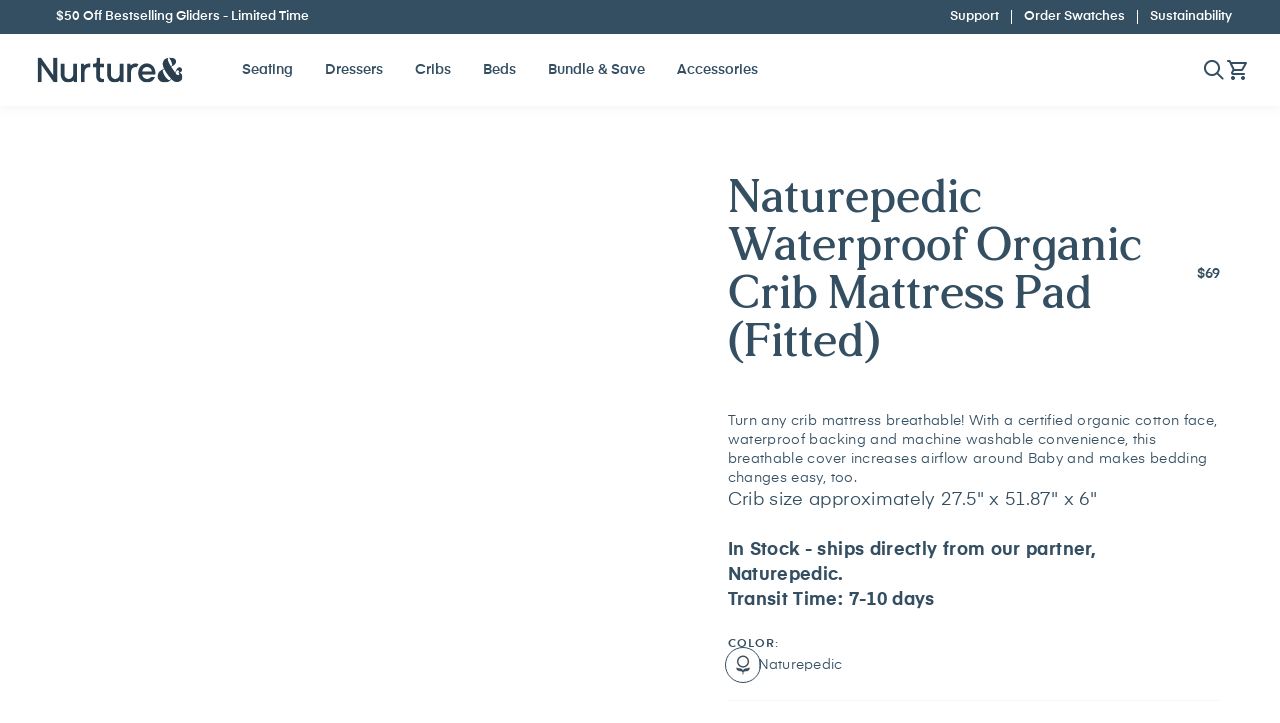

--- FILE ---
content_type: text/html; charset=utf-8
request_url: https://nurtureand.com/products/naturepedic-waterproof-organic-crib-mattress-cover-flat
body_size: 85942
content:
<!doctype html>
<html class="no-js" lang="en">
  <head>
<meta name="viewport" content="width=device-width, initial-scale=1">

<!-- Hyperspeed:303871 -->
<!-- hs-shared_id:d668fd8b -->



<script>window.HS_JS_OVERRIDES = [{"load_method":"ON_ACTION","match":"shopifycloud\/shopify\/assets\/storefront\/load_feature","pages":null,"match_type":"SMART_DEFER_JS","extension_id":null,"file_name":null},{"load_method":"ON_ACTION","match":"klarna.com","pages":null,"match_type":"SMART_DEFER_JS","extension_id":null,"file_name":null},{"load_method":"ON_ACTION","match":"hcaptcha","pages":null,"match_type":"SMART_DEFER_JS","extension_id":null,"file_name":null},{"load_method":"ON_ACTION","match":"shopifycloud\/storefront-forms-hcaptcha","pages":null,"match_type":"SMART_DEFER_JS","extension_id":null,"file_name":null},{"load_method":"ON_ACTION","match":"static.klaviyo.com","pages":null,"match_type":"SMART_DEFER_JS","extension_id":null,"file_name":null},{"load_method":"ON_ACTION","match":"rebuyengine.com","pages":null,"match_type":"SMART_DEFER_JS","extension_id":null,"file_name":null},{"load_method":"ON_ACTION","match":"shopifycloud\/shopify\/assets\/shopify_pay","pages":null,"match_type":"SMART_DEFER_JS","extension_id":null,"file_name":null},{"load_method":"ON_ACTION","match":"gorgias","pages":null,"match_type":"SMART_DEFER_JS","extension_id":null,"file_name":null},{"load_method":"ON_ACTION","match":"shopifycloud\/portable-wallets","pages":null,"match_type":"SMART_DEFER_JS","extension_id":null,"file_name":null},{"load_method":"ON_ACTION","match":"convertexperiments.com","pages":null,"match_type":"SMART_DEFER_JS","extension_id":null,"file_name":null},{"load_method":"ON_ACTION","match":"intelligems.io","pages":null,"match_type":"SMART_DEFER_JS","extension_id":null,"file_name":null},{"load_method":"ON_ACTION","match":"yotpo","pages":null,"match_type":"SMART_DEFER_JS","extension_id":null,"file_name":null},{"load_method":"ON_ACTION","match":"cookielaw","pages":null,"match_type":"SMART_DEFER_JS","extension_id":null,"file_name":null},{"load_method":"ON_ACTION","match":"getelevar.com","pages":null,"match_type":"SMART_DEFER_JS","extension_id":null,"file_name":null},{"load_method":"ON_ACTION","match":"helloextend.com","pages":null,"match_type":"SMART_DEFER_JS","extension_id":null,"file_name":null},{"load_method":"ON_ACTION","match":"breadpayments.com","pages":null,"match_type":"SMART_DEFER_JS","extension_id":null,"file_name":null},{"load_method":"ON_ACTION","match":"cdn.attn.tv","pages":null,"match_type":"SMART_DEFER_JS","extension_id":null,"file_name":null},{"load_method":"ON_ACTION","match":"bat.bing.com","pages":null,"match_type":"SMART_DEFER_JS","extension_id":null,"file_name":null},{"load_method":"ON_ACTION","match":"facebook.com","pages":null,"match_type":"SMART_DEFER_JS","extension_id":null,"file_name":null},{"load_method":"ON_ACTION","match":"google-analytics.com","pages":null,"match_type":"SMART_DEFER_JS","extension_id":null,"file_name":null},{"load_method":"ON_ACTION","match":"pinterest.com","pages":null,"match_type":"SMART_DEFER_JS","extension_id":null,"file_name":null},{"load_method":"ON_ACTION","match":"connect.facebook.net","pages":null,"match_type":"SMART_DEFER_JS","extension_id":null,"file_name":null},{"load_method":"ON_ACTION","match":"script.crazyegg.com","pages":null,"match_type":"SMART_DEFER_JS","extension_id":null,"file_name":null},{"load_method":"ON_ACTION","match":"attn.tv","pages":null,"match_type":"SMART_DEFER_JS","extension_id":null,"file_name":null},{"load_method":"ON_ACTION","match":"googletagmanager","pages":null,"match_type":"SMART_DEFER_JS","extension_id":null,"file_name":null},{"load_method":"ON_ACTION","match":"shopifycloud\/web-pixels-manager","pages":null,"match_type":"SMART_DEFER_JS","extension_id":null,"file_name":null},{"load_method":"ON_ACTION","match":"analytics.tiktok.com","pages":null,"match_type":"SMART_DEFER_JS","extension_id":null,"file_name":null},{"load_method":"ON_ACTION","match":"facebook.net","pages":null,"match_type":"SMART_DEFER_JS","extension_id":null,"file_name":null},{"load_method":"ON_ACTION","match":"trekkie.load","pages":null,"match_type":"SMART_DEFER_JS","extension_id":null,"file_name":null},{"load_method":"ON_ACTION","match":"019bd648-d67e-7d66-a27f-d2b41586dad2\/ugc_feed.js","pages":["HOME","COLLECTIONS","PRODUCT","CART","OTHER"],"match_type":"APP_EMBED_JS","extension_id":"019bd648-d67e-7d66-a27f-d2b41586dad2","file_name":"ugc_feed.js"},{"load_method":"DEFER","match":"019bb5ee-ec40-7527-955d-c1b8751eb060\/form-builder-script.js","pages":["HOME","COLLECTIONS","PRODUCT","CART","OTHER"],"match_type":"APP_EMBED_JS","extension_id":"019bb5ee-ec40-7527-955d-c1b8751eb060","file_name":"form-builder-script.js"}];</script>
<script>!function(e,t){if("object"==typeof exports&&"object"==typeof module)module.exports=t();else if("function"==typeof define&&define.amd)define([],t);else{var n=t();for(var o in n)("object"==typeof exports?exports:e)[o]=n[o]}}(self,(()=>(()=>{"use strict";var e={};(e=>{"undefined"!=typeof Symbol&&Symbol.toStringTag&&Object.defineProperty(e,Symbol.toStringTag,{value:"Module"}),Object.defineProperty(e,"__esModule",{value:!0})})(e);const t="hyperscript/defer-load",n="ON_ACTION",o=["window.Station.Apps.Tabs",".replace('no-js', 'js')","onLoadStylesheet()","window.onpageshow","spratlyThemeSettings","lazysizes","window.MinimogSettings","onloadt4relcss","asyncLoad","_bstrLocale","window.PandectesSettings","window.Rivo.common","__engine_loaded"],s=window.HS_JS_OVERRIDES||[];function r(e,t){const n=!e||"string"!=typeof e,r=t&&t.hasAttribute("hs-ignore"),i=t&&t.innerHTML,c=t&&"application/ld+json"===t.getAttribute("type")||i&&o.some((e=>t.innerHTML.includes(e)));if(!t&&n||r||c)return null;{const n=s.find((n=>e&&e.includes(n.match)||i&&t.innerHTML.includes(n.match)));return n?function(e,t){let n=t;if(e.cdn){n=`https://cdn.hyperspeed.me/script/${t.replace(/^(http:\/\/|https:\/\/|\/\/)/,"")}`}return{load_method:e.load_method||"default",src:n}}(n,e):null}}window.HS_LOAD_ON_ACTION_SCRIPTS=window.HS_LOAD_ON_ACTION_SCRIPTS||[];const i=document.createElement,c={src:Object.getOwnPropertyDescriptor(HTMLScriptElement.prototype,"src"),type:Object.getOwnPropertyDescriptor(HTMLScriptElement.prototype,"type")},l=HTMLScriptElement.prototype.setAttribute,p=Symbol("hs-setting");function d(e,n){window.HS_LOAD_ON_ACTION_SCRIPTS.push([e,n]),e.type=t;const o=function(n){e.getAttribute("type")===t&&n.preventDefault(),e.removeEventListener("beforescriptexecute",o)};e.addEventListener("beforescriptexecute",o)}return document.createElement=function(...e){if("script"!==e[0].toLowerCase()||window.hsUnblocked)return i.apply(document,e);const o=i.apply(document,e);try{Object.defineProperties(o,{src:{...c.src,set(e){if(this[p])c.src.set.call(this,e);else{this[p]=!0;try{const o=r(e,null),s=o&&o.load_method===n,i=o?o.src:e;s&&c.type.set.call(this,t),c.src.set.call(this,i)}finally{this[p]=!1}}}},type:{...c.type,set(e){if(this[p])return void c.type.set.call(this,e);const s=r(o.src,null),i=s&&s.load_method===n;c.type.set.call(this,i?t:e)}}}),o.setAttribute=function(e,t){if("src"===e||"type"===e){if(this[p])return void c[e].set.call(this,t);this[p]=!0;try{this[e]=t}finally{this[p]=!1}}else l.call(this,e,t)}}catch(e){console.warn("HyperScripts: unable to prevent script execution for script src ",o.src,".\n",'A likely cause would be because you are using a third-party browser extension that monkey patches the "document.createElement" function.')}return o},window.hsScriptObserver=new MutationObserver((e=>{for(let o=0;o<e.length;o++){const{addedNodes:s}=e[o];for(let e=0;e<s.length;e++){const o=s[e];if(1===o.nodeType&&"SCRIPT"===o.tagName)if(o.type===t)d(o,null);else{const e=r(o.src,o);e&&e.load_method===n&&d(o,o.type===t?null:o.type)}}}})),window.hsScriptObserver.observe(document.documentElement,{childList:!0,subtree:!0}),e})()));</script>


<!-- Third party app optimization -->
<!-- Is an app not updating? Just click Rebuild Cache in Hyperspeed. -->
<!-- Or, stop deferring the app by clicking View Details on App Optimization in your Theme Optimization settings. -->
<script hs-ignore>(function(){var hsUrls=[{"load_method":"ASYNC","original_url":"https:\/\/cdn.jsdelivr.net\/gh\/zahidsattarahmed\/storeview@latest\/newtrackingscript.js?shop=nurtureand.myshopify.com","pages":["HOME","COLLECTIONS","PRODUCT","CART","OTHER"]},{"load_method":"ON_ACTION","original_url":"https:\/\/sdk.postscript.io\/sdk-script-loader.bundle.js?shopId=529569\u0026shop=nurtureand.myshopify.com","pages":["HOME","COLLECTIONS","PRODUCT","CART","OTHER"]},{"load_method":"ON_ACTION","original_url":"https:\/\/chimpstatic.com\/mcjs-connected\/js\/users\/7db355b1cc7a9c587e752c54d\/cc2a781dcb8bdf239e76f57e0.js?shop=nurtureand.myshopify.com","pages":["HOME","COLLECTIONS","PRODUCT","CART","OTHER"]},{"load_method":"ON_ACTION","original_url":"https:\/\/static.getangler.ai\/dist\/shp_script_tag\/_latest.min.js?shop=nurtureand.myshopify.com","pages":["HOME","COLLECTIONS","PRODUCT","CART","OTHER"]},{"load_method":"ASYNC","original_url":"https:\/\/static.shareasale.com\/json\/shopify\/shareasale-tracking.js?sasmid=99631\u0026ssmtid=19038\u0026shop=nurtureand.myshopify.com","pages":["HOME","COLLECTIONS","PRODUCT","CART","OTHER"]},{"load_method":"ON_ACTION","original_url":"https:\/\/config.gorgias.chat\/bundle-loader\/01GYCBZ7VJQP81PAB62887ZGTK?source=shopify1click\u0026shop=nurtureand.myshopify.com","pages":["HOME","COLLECTIONS","PRODUCT","CART","OTHER"]},{"load_method":"ASYNC","original_url":"https:\/\/shopify-init.blackcrow.ai\/js\/core\/nurtureand.js?shopify_app_version=1.0.149\u0026shop=nurtureand.myshopify.com","pages":["HOME","COLLECTIONS","PRODUCT","CART","OTHER"]},{"load_method":"ON_ACTION","original_url":"https:\/\/api.pp-prod-ads.ue2.breadgateway.net\/api\/shopify-plugin-backend\/messaging-app\/cart.js?shopId=c33e37c6-9b4c-49e5-982e-2c33b527fd3b\u0026shop=nurtureand.myshopify.com","pages":["HOME","COLLECTIONS","PRODUCT","CART","OTHER"]},{"load_method":"ON_ACTION","original_url":"https:\/\/form-assets.mailchimp.com\/snippet\/account\/218719502?shop=nurtureand.myshopify.com","pages":["HOME","COLLECTIONS","PRODUCT","CART","OTHER"]},{"load_method":"ON_ACTION","original_url":"https:\/\/cdn.9gtb.com\/loader.js?g_cvt_id=dfdb60fb-3a12-4f5b-82b4-f811419cb4f4\u0026shop=nurtureand.myshopify.com","pages":["HOME","COLLECTIONS","PRODUCT","CART","OTHER"]},{"load_method":"ON_ACTION","original_url":"https:\/\/s3.eu-west-1.amazonaws.com\/production-klarna-il-shopify-osm\/a0a90c8788fe7d95e5ba69e3f9112608bb042b37\/nurtureand.myshopify.com-1768244380404.js?shop=nurtureand.myshopify.com","pages":["HOME","COLLECTIONS","PRODUCT","CART","OTHER"]}];var insertBeforeBackup=Node.prototype.insertBefore;var currentPageType=getPageType();function getPageType(){var currentPage="product";if(currentPage==='index'){return'HOME';}else if(currentPage==='collection'){return'COLLECTIONS';}else if(currentPage==='product'){return'PRODUCT';}else if(currentPage==='cart'){return'CART';}else{return'OTHER';}}
function isWhitelistedPage(script){return script.pages.includes(currentPageType);}
function getCachedScriptUrl(url){var result=(hsUrls||[]).find(function(el){var compareUrl=el.original_url;if(url.substring(0,6)==="https:"&&el.original_url.substring(0,2)==="//"){compareUrl="https:"+el.original_url;}
return url==compareUrl;});return result;}
function loadScript(scriptInfo){if(isWhitelistedPage(scriptInfo)){var s=document.createElement('script');s.type='text/javascript';s.async=true;s.src=scriptInfo.original_url;var x=document.getElementsByTagName('script')[0];insertBeforeBackup.apply(x.parentNode,[s,x]);}}
var userEvents={touch:["touchmove","touchend"],mouse:["mousemove","click","keydown","scroll"]};function isTouch(){var touchIdentifiers=" -webkit- -moz- -o- -ms- ".split(" ");if("ontouchstart"in window||window.DocumentTouch&&document instanceof DocumentTouch){return true;}
var query=["(",touchIdentifiers.join("touch-enabled),("),"hsterminal",")"].join("");return window.matchMedia(query).matches;}
var actionEvents=isTouch()?userEvents.touch:userEvents.mouse;function loadOnUserAction(){(hsUrls||[]).filter(function(url){return url.load_method==='ON_ACTION';}).forEach(function(scriptInfo){loadScript(scriptInfo)})
actionEvents.forEach(function(userEvent){document.removeEventListener(userEvent,loadOnUserAction);});}
Node.prototype.insertBefore=function(newNode,refNode){if(newNode.type!=="text/javascript"&&newNode.type!=="application/javascript"&&newNode.type!=="application/ecmascript"){return insertBeforeBackup.apply(this,arguments);}
var scriptInfo=getCachedScriptUrl(newNode.src);if(!scriptInfo){return insertBeforeBackup.apply(this,arguments);}
if(isWhitelistedPage(scriptInfo)&&scriptInfo.load_method!=='ON_ACTION'){var s=document.createElement('script');s.type='text/javascript';s.async=true;s.src=scriptInfo.original_url;insertBeforeBackup.apply(this,[s,refNode]);}}
document.addEventListener("DOMContentLoaded",function(){actionEvents.forEach(function(userEvent){document.addEventListener(userEvent,loadOnUserAction);});});})();</script>

<!-- instant.load -->
<script defer src="//nurtureand.com/cdn/shop/t/415/assets/hs-instantload.min.js?v=106803949153345037901769004909"></script>

<!-- defer JS until action -->
<script async src="//nurtureand.com/cdn/shop/t/415/assets/hs-script-loader.min.js?v=12968219469015325731769004909"></script>



<link rel='preconnect dns-prefetch' href='https://api.config-security.com/' crossorigin />
<link rel='preconnect dns-prefetch' href='https://conf.config-security.com/' crossorigin />
<link rel='preconnect dns-prefetch' href='https://whale.camera/' crossorigin />
<link rel='preconnect dns-prefetch' href='https://shopify-init.blackcrow.ai' crossorigin />
<link rel='preconnect dns-prefetch' href='https://shopify-cdn.getredo.com' crossorigin />
<script>
/* >> TriplePixel :: start*/
window.TriplePixelData={TripleName:"nurtureand.myshopify.com",ver:"2.12",plat:"SHOPIFY",isHeadless:false},function(W,H,A,L,E,_,B,N){function O(U,T,P,H,R){void 0===R&&(R=!1),H=new XMLHttpRequest,P?(H.open("POST",U,!0),H.setRequestHeader("Content-Type","text/plain")):H.open("GET",U,!0),H.send(JSON.stringify(P||{})),H.onreadystatechange=function(){4===H.readyState&&200===H.status?(R=H.responseText,U.includes(".txt")?eval(R):P||(N[B]=R)):(299<H.status||H.status<200)&&T&&!R&&(R=!0,O(U,T-1,P))}}if(N=window,!N[H+"sn"]){N[H+"sn"]=1,L=function(){return Date.now().toString(36)+"_"+Math.random().toString(36)};try{A.setItem(H,1+(0|A.getItem(H)||0)),(E=JSON.parse(A.getItem(H+"U")||"[]")).push({u:location.href,r:document.referrer,t:Date.now(),id:L()}),A.setItem(H+"U",JSON.stringify(E))}catch(e){}var i,m,p;A.getItem('"!nC`')||(_=A,A=N,A[H]||(E=A[H]=function(t,e,a){return void 0===a&&(a=[]),"State"==t?E.s:(W=L(),(E._q=E._q||[]).push([W,t,e].concat(a)),W)},E.s="Installed",E._q=[],E.ch=W,B="configSecurityConfModel",N[B]=1,O("https://conf.config-security.com/model",5),i=L(),m=A[atob("c2NyZWVu")],_.setItem("di_pmt_wt",i),p={id:i,action:"profile",avatar:_.getItem("auth-security_rand_salt_"),time:m[atob("d2lkdGg=")]+":"+m[atob("aGVpZ2h0")],host:A.TriplePixelData.TripleName,plat:A.TriplePixelData.plat,url:window.location.href,ref:document.referrer,ver:A.TriplePixelData.ver},O("https://api.config-security.com/event",5,p),O("https://whale.camera/live/dot.txt",5)))}}("","TriplePixel",localStorage);
/* << TriplePixel :: end*/
</script>
  <!--
Elevar Data Layer

This file is automatically updated and should not be edited directly.

https://knowledge.getelevar.com/how-to-customize-data-layer-version-2

Updated: 2023-08-04 01:30:44+00:00
Version: 3.7.1
-->
<!-- Google Tag Manager -->
<script>
  window.dataLayer = window.dataLayer || [];
</script>
<script>
(function(w,d,s,l,i){w[l]=w[l]||[];w[l].push({"gtm.start":
  new Date().getTime(),event:"gtm.js"});var f=d.getElementsByTagName(s)[0],
  j=d.createElement(s),dl=l!="dataLayer"?"&l="+l:"";j.async=true;j.src=
  "https://www.googletagmanager.com/gtm.js?id="+i+dl;f.parentNode.insertBefore(j,f);
})(window,document,"script","dataLayer","GTM-PMBQ7RR");
</script>
<!-- End Google Tag Manager -->
<script id="elevar-gtm-suite-config" type="application/json">{"gtm_id": "GTM-PMBQ7RR", "event_config": {"cart_reconcile": true, "cart_view": true, "checkout_complete": true, "checkout_step": true, "collection_view": true, "defers_collection_loading": false, "defers_search_results_loading": false, "product_add_to_cart": true, "product_add_to_cart_ajax": true, "product_remove_from_cart": true, "product_select": true, "product_view": true, "search_results_view": true, "user": true, "save_order_notes": false}, "gtm_suite_script": "https://shopify-gtm-suite.getelevar.com/shops/79d266659f4ce543cf07d7555deeb8f709e9cd31/3.7.1/gtm-suite.js", "consent_enabled": false, "apex_domain": "nurtureand.com"}</script>

  <script id="elevar-dl-listener-config" type="application/json">{"data_layer_listener_script": "https://shopify-gtm-suite.getelevar.com/shops/79d266659f4ce543cf07d7555deeb8f709e9cd31/3.7.1/events.js", "ss_url": null, "signing_key": null, "myshopify_domain": null}</script>
<script>
  (() => {
    if (!window.__ElevarIsGtmSuiteListenerCalled) {
      window.__ElevarIsGtmSuiteListenerCalled = true;
      const configElement = document.getElementById(
        "elevar-dl-listener-config"
      );

      if (!configElement) {
        console.error("Elevar: DLL Config element not found");
        return;
      }

      const config = JSON.parse(configElement.textContent);

      const script = document.createElement("script");
      script.type = "text/javascript";
      script.src = config.data_layer_listener_script;
      script.async = false;
      script.defer = true;

      script.onerror = function () {
        console.error("Elevar: DLL JS script failed to load");
      };
      script.onload = function () {
        if (!window.ElevarGtmSuiteListener) {
          console.error("Elevar: `ElevarGtmSuiteListener` is not defined");
          return;
        }

        window.ElevarGtmSuiteListener.handlers.listen({
          ssUrl: config.ss_url,
          signingKey: config.signing_key,
          myshopifyDomain: config.myshopify_domain
        });
      };

      document.head.appendChild(script);
    }
  })();
</script>


     <script>
        document.addEventListener("DOMContentLoaded", function() {
          Shopify.format_money = Shopify.format_money || "${{amount_no_decimals}}";
      });
    </script>
<!-- Begin BlackCrow Script Tag: DO NOT MODIFY! -->
     <script async src="https://shopify-init.blackcrow.ai/js/core/nurtureand.js?shopify_app_version=1.0.219&shop=nurtureand.myshopify.com" type="text/javascript"></script>
<!-- End BlackCrow Script Tag -->
<!-- Begin Meta Domain Verification Tag -->   
<meta name="facebook-domain-verification" content="wy2uepmt9a7068zdroyzfg28nw5cd6" />
<!-- End Meta Domain Verification Tag --> 
    <meta charset="utf-8">
    <meta http-equiv="X-UA-Compatible" content="IE=edge">
    
    <meta name="theme-color" content="">
        
    <link rel="canonical" href="https://nurtureand.com/products/naturepedic-waterproof-organic-crib-mattress-cover-flat">
    <link rel="preconnect" href="https://cdn.shopify.com" crossorigin><link rel="icon" type="image/png" href="//nurtureand.com/cdn/shop/files/Vector_4_32x32.png?v=1740920224"><title>Naturepedic Waterproof Organic Crib Mattress Pad (Fitted)</title>
      
        <meta name="description" content="Nurture&amp; designs thoughtful nursery furniture for the modern family. Order now.">
      
    

    <!-- [Start: Convert Configuration Script] -->
    <script type="text/javascript">var _conv_prevent_bodyhide = true;</script>
    <noscript class="hs-load-onaction"><script defer src="//cdn-4.convertexperiments.com/js/10043438-10044918.js" type="text/javascript"></script></noscript>
    <!-- [End: Convert Configuration Script] -->

    

<meta property="og:site_name" content="Nurture&amp;">
<meta property="og:url" content="https://nurtureand.com/products/naturepedic-waterproof-organic-crib-mattress-cover-flat">
<meta property="og:title" content="Naturepedic Waterproof Organic Crib Mattress Pad (Fitted)">
<meta property="og:type" content="product">
<meta property="og:description" content="Nurture&amp; designs thoughtful nursery furniture for the modern family. Order now."><meta property="og:image" content="http://nurtureand.com/cdn/shop/files/NP_Baby_PC63W_WP-Pad_WB_3.jpg?v=1759062353">
  <meta property="og:image:secure_url" content="https://nurtureand.com/cdn/shop/files/NP_Baby_PC63W_WP-Pad_WB_3.jpg?v=1759062353">
  <meta property="og:image:width" content="6000">
  <meta property="og:image:height" content="4000"><meta property="og:price:amount" content="69">
  <meta property="og:price:currency" content="USD"><meta name="twitter:card" content="summary_large_image">
<meta name="twitter:title" content="Naturepedic Waterproof Organic Crib Mattress Pad (Fitted)">
<meta name="twitter:description" content="Nurture&amp; designs thoughtful nursery furniture for the modern family. Order now.">

    <script>
    window.Shopify = window.Shopify || {theme: {id: 151352836355, role: 'main' } };
    window._template = {
    directory: "",
    name: "product",
    suffix: "ottoman"
    };
    </script>
    <noscript class="hs-load-onaction"><script src="https://cdn.intelligems.io/esm/e35ab66930bd/bundle.js" type="module"></script></noscript>
    <script src="//nurtureand.com/cdn/shop/t/415/assets/jquery.min.js?v=60938658743091704111748983846"></script>
    <script defer src="//nurtureand.com/cdn/shop/t/415/assets/aos.min.js?v=137969130111557957861748983849"></script> 
    <script async defer src="//nurtureand.com/cdn/shop/t/415/assets/lazysizes.min.js?v=105061043759505290031748983847"></script>
    <script defer src="//nurtureand.com/cdn/shop/t/415/assets/slick.min.js?v=71779134894361685811748983847"></script>
    <script defer src="//nurtureand.com/cdn/shop/t/415/assets/swiper-bundle.min.js?v=7068529693410626091748983848"></script>
    <script defer src="//nurtureand.com/cdn/shop/t/415/assets/global.js?v=45325066319809969931761855941"></script>
    <script>window.performance && window.performance.mark && window.performance.mark('shopify.content_for_header.start');</script><meta name="google-site-verification" content="BXtLEPMD8q8gASdXSWmHHBOAHqZmplcn_I7hznhAuUE">
<meta name="google-site-verification" content="RaYp3K5o-t-TNMGHzZi5MfxoS6iKIpnDBUO-y-0hX7w">
<meta name="google-site-verification" content="7LFZktg_U0oM7w4SgLd7Xrkpg57fkDhBlJI5iQ2ayks">
<meta id="shopify-digital-wallet" name="shopify-digital-wallet" content="/28302278795/digital_wallets/dialog">
<meta name="shopify-checkout-api-token" content="77ac2c433931b4c2b372b10b7475b7a8">
<meta id="in-context-paypal-metadata" data-shop-id="28302278795" data-venmo-supported="false" data-environment="production" data-locale="en_US" data-paypal-v4="true" data-currency="USD">
<link rel="alternate" type="application/json+oembed" href="https://nurtureand.com/products/naturepedic-waterproof-organic-crib-mattress-cover-flat.oembed">
<script async="async" src="/checkouts/internal/preloads.js?locale=en-US"></script>
<link rel="preconnect" href="https://shop.app" crossorigin="anonymous">
<script async="async" src="https://shop.app/checkouts/internal/preloads.js?locale=en-US&shop_id=28302278795" crossorigin="anonymous"></script>
<script id="apple-pay-shop-capabilities" type="application/json">{"shopId":28302278795,"countryCode":"US","currencyCode":"USD","merchantCapabilities":["supports3DS"],"merchantId":"gid:\/\/shopify\/Shop\/28302278795","merchantName":"Nurture\u0026","requiredBillingContactFields":["postalAddress","email","phone"],"requiredShippingContactFields":["postalAddress","email","phone"],"shippingType":"shipping","supportedNetworks":["visa","masterCard","amex","discover","elo","jcb"],"total":{"type":"pending","label":"Nurture\u0026","amount":"1.00"},"shopifyPaymentsEnabled":true,"supportsSubscriptions":true}</script>
<script id="shopify-features" type="application/json">{"accessToken":"77ac2c433931b4c2b372b10b7475b7a8","betas":["rich-media-storefront-analytics"],"domain":"nurtureand.com","predictiveSearch":true,"shopId":28302278795,"locale":"en"}</script>
<script>var Shopify = Shopify || {};
Shopify.shop = "nurtureand.myshopify.com";
Shopify.locale = "en";
Shopify.currency = {"active":"USD","rate":"1.0"};
Shopify.country = "US";
Shopify.theme = {"name":"nurtureand\/master-hyperspeed","id":151352836355,"schema_name":"Custom Theme","schema_version":"1.4.2","theme_store_id":null,"role":"main"};
Shopify.theme.handle = "null";
Shopify.theme.style = {"id":null,"handle":null};
Shopify.cdnHost = "nurtureand.com/cdn";
Shopify.routes = Shopify.routes || {};
Shopify.routes.root = "/";</script>
<script type="module">!function(o){(o.Shopify=o.Shopify||{}).modules=!0}(window);</script>
<script>!function(o){function n(){var o=[];function n(){o.push(Array.prototype.slice.apply(arguments))}return n.q=o,n}var t=o.Shopify=o.Shopify||{};t.loadFeatures=n(),t.autoloadFeatures=n()}(window);</script>
<script>
  window.ShopifyPay = window.ShopifyPay || {};
  window.ShopifyPay.apiHost = "shop.app\/pay";
  window.ShopifyPay.redirectState = null;
</script>
<script id="shop-js-analytics" type="application/json">{"pageType":"product"}</script>
<script defer="defer" async type="module" src="//nurtureand.com/cdn/shopifycloud/shop-js/modules/v2/client.init-shop-cart-sync_BN7fPSNr.en.esm.js"></script>
<script defer="defer" async type="module" src="//nurtureand.com/cdn/shopifycloud/shop-js/modules/v2/chunk.common_Cbph3Kss.esm.js"></script>
<script defer="defer" async type="module" src="//nurtureand.com/cdn/shopifycloud/shop-js/modules/v2/chunk.modal_DKumMAJ1.esm.js"></script>
<script type="module">
  await import("//nurtureand.com/cdn/shopifycloud/shop-js/modules/v2/client.init-shop-cart-sync_BN7fPSNr.en.esm.js");
await import("//nurtureand.com/cdn/shopifycloud/shop-js/modules/v2/chunk.common_Cbph3Kss.esm.js");
await import("//nurtureand.com/cdn/shopifycloud/shop-js/modules/v2/chunk.modal_DKumMAJ1.esm.js");

  window.Shopify.SignInWithShop?.initShopCartSync?.({"fedCMEnabled":true,"windoidEnabled":true});

</script>
<script>
  window.Shopify = window.Shopify || {};
  if (!window.Shopify.featureAssets) window.Shopify.featureAssets = {};
  window.Shopify.featureAssets['shop-js'] = {"shop-cart-sync":["modules/v2/client.shop-cart-sync_CJVUk8Jm.en.esm.js","modules/v2/chunk.common_Cbph3Kss.esm.js","modules/v2/chunk.modal_DKumMAJ1.esm.js"],"init-fed-cm":["modules/v2/client.init-fed-cm_7Fvt41F4.en.esm.js","modules/v2/chunk.common_Cbph3Kss.esm.js","modules/v2/chunk.modal_DKumMAJ1.esm.js"],"init-shop-email-lookup-coordinator":["modules/v2/client.init-shop-email-lookup-coordinator_Cc088_bR.en.esm.js","modules/v2/chunk.common_Cbph3Kss.esm.js","modules/v2/chunk.modal_DKumMAJ1.esm.js"],"init-windoid":["modules/v2/client.init-windoid_hPopwJRj.en.esm.js","modules/v2/chunk.common_Cbph3Kss.esm.js","modules/v2/chunk.modal_DKumMAJ1.esm.js"],"shop-button":["modules/v2/client.shop-button_B0jaPSNF.en.esm.js","modules/v2/chunk.common_Cbph3Kss.esm.js","modules/v2/chunk.modal_DKumMAJ1.esm.js"],"shop-cash-offers":["modules/v2/client.shop-cash-offers_DPIskqss.en.esm.js","modules/v2/chunk.common_Cbph3Kss.esm.js","modules/v2/chunk.modal_DKumMAJ1.esm.js"],"shop-toast-manager":["modules/v2/client.shop-toast-manager_CK7RT69O.en.esm.js","modules/v2/chunk.common_Cbph3Kss.esm.js","modules/v2/chunk.modal_DKumMAJ1.esm.js"],"init-shop-cart-sync":["modules/v2/client.init-shop-cart-sync_BN7fPSNr.en.esm.js","modules/v2/chunk.common_Cbph3Kss.esm.js","modules/v2/chunk.modal_DKumMAJ1.esm.js"],"init-customer-accounts-sign-up":["modules/v2/client.init-customer-accounts-sign-up_CfPf4CXf.en.esm.js","modules/v2/client.shop-login-button_DeIztwXF.en.esm.js","modules/v2/chunk.common_Cbph3Kss.esm.js","modules/v2/chunk.modal_DKumMAJ1.esm.js"],"pay-button":["modules/v2/client.pay-button_CgIwFSYN.en.esm.js","modules/v2/chunk.common_Cbph3Kss.esm.js","modules/v2/chunk.modal_DKumMAJ1.esm.js"],"init-customer-accounts":["modules/v2/client.init-customer-accounts_DQ3x16JI.en.esm.js","modules/v2/client.shop-login-button_DeIztwXF.en.esm.js","modules/v2/chunk.common_Cbph3Kss.esm.js","modules/v2/chunk.modal_DKumMAJ1.esm.js"],"avatar":["modules/v2/client.avatar_BTnouDA3.en.esm.js"],"init-shop-for-new-customer-accounts":["modules/v2/client.init-shop-for-new-customer-accounts_CsZy_esa.en.esm.js","modules/v2/client.shop-login-button_DeIztwXF.en.esm.js","modules/v2/chunk.common_Cbph3Kss.esm.js","modules/v2/chunk.modal_DKumMAJ1.esm.js"],"shop-follow-button":["modules/v2/client.shop-follow-button_BRMJjgGd.en.esm.js","modules/v2/chunk.common_Cbph3Kss.esm.js","modules/v2/chunk.modal_DKumMAJ1.esm.js"],"checkout-modal":["modules/v2/client.checkout-modal_B9Drz_yf.en.esm.js","modules/v2/chunk.common_Cbph3Kss.esm.js","modules/v2/chunk.modal_DKumMAJ1.esm.js"],"shop-login-button":["modules/v2/client.shop-login-button_DeIztwXF.en.esm.js","modules/v2/chunk.common_Cbph3Kss.esm.js","modules/v2/chunk.modal_DKumMAJ1.esm.js"],"lead-capture":["modules/v2/client.lead-capture_DXYzFM3R.en.esm.js","modules/v2/chunk.common_Cbph3Kss.esm.js","modules/v2/chunk.modal_DKumMAJ1.esm.js"],"shop-login":["modules/v2/client.shop-login_CA5pJqmO.en.esm.js","modules/v2/chunk.common_Cbph3Kss.esm.js","modules/v2/chunk.modal_DKumMAJ1.esm.js"],"payment-terms":["modules/v2/client.payment-terms_BxzfvcZJ.en.esm.js","modules/v2/chunk.common_Cbph3Kss.esm.js","modules/v2/chunk.modal_DKumMAJ1.esm.js"]};
</script>
<script>(function() {
  var isLoaded = false;
  function asyncLoad() {
    if (isLoaded) return;
    isLoaded = true;
    var urls = ["https:\/\/shopify-init.blackcrow.ai\/js\/core\/nurtureand.js?shopify_app_version=1.0.149\u0026shop=nurtureand.myshopify.com","https:\/\/static.shareasale.com\/json\/shopify\/shareasale-tracking.js?sasmid=99631\u0026ssmtid=19038\u0026shop=nurtureand.myshopify.com","https:\/\/config.gorgias.chat\/bundle-loader\/01GYCBZ7VJQP81PAB62887ZGTK?source=shopify1click\u0026shop=nurtureand.myshopify.com","https:\/\/static.getangler.ai\/dist\/shp_script_tag\/_latest.min.js?shop=nurtureand.myshopify.com","https:\/\/chimpstatic.com\/mcjs-connected\/js\/users\/7db355b1cc7a9c587e752c54d\/cc2a781dcb8bdf239e76f57e0.js?shop=nurtureand.myshopify.com","https:\/\/form-assets.mailchimp.com\/snippet\/account\/218719502?shop=nurtureand.myshopify.com","https:\/\/api.pp-prod-ads.ue2.breadgateway.net\/api\/shopify-plugin-backend\/messaging-app\/cart.js?shopId=c33e37c6-9b4c-49e5-982e-2c33b527fd3b\u0026shop=nurtureand.myshopify.com","https:\/\/cdn.jsdelivr.net\/gh\/zahidsattarahmed\/storeview@latest\/newtrackingscript.js?shop=nurtureand.myshopify.com","https:\/\/sdk.postscript.io\/sdk-script-loader.bundle.js?shopId=529569\u0026shop=nurtureand.myshopify.com","https:\/\/s3.eu-west-1.amazonaws.com\/production-klarna-il-shopify-osm\/a0a90c8788fe7d95e5ba69e3f9112608bb042b37\/nurtureand.myshopify.com-1768244380404.js?shop=nurtureand.myshopify.com","https:\/\/public.9gtb.com\/loader.js?g_cvt_id=dfdb60fb-3a12-4f5b-82b4-f811419cb4f4\u0026shop=nurtureand.myshopify.com"];
    for (var i = 0; i < urls.length; i++) {
      var s = document.createElement('script');
      s.type = 'text/javascript';
      s.async = true;
      s.src = urls[i];
      var x = document.getElementsByTagName('script')[0];
      x.parentNode.insertBefore(s, x);
    }
  };
  if(window.attachEvent) {
    window.attachEvent('onload', asyncLoad);
  } else {
    window.addEventListener('load', asyncLoad, false);
  }
})();</script>
<script id="__st">var __st={"a":28302278795,"offset":-18000,"reqid":"d85ca672-1210-4eac-8761-347d49b2a8ef-1769899101","pageurl":"nurtureand.com\/products\/naturepedic-waterproof-organic-crib-mattress-cover-flat?srsltid=AfmBOooGwiPicXIVP43mGrniQtVgEb8dAjOToAnmcKuQsOQg3dirdI1-","u":"d1495c63c831","p":"product","rtyp":"product","rid":7792709533955};</script>
<script>window.ShopifyPaypalV4VisibilityTracking = true;</script>
<script id="captcha-bootstrap">!function(){'use strict';const t='contact',e='account',n='new_comment',o=[[t,t],['blogs',n],['comments',n],[t,'customer']],c=[[e,'customer_login'],[e,'guest_login'],[e,'recover_customer_password'],[e,'create_customer']],r=t=>t.map((([t,e])=>`form[action*='/${t}']:not([data-nocaptcha='true']) input[name='form_type'][value='${e}']`)).join(','),a=t=>()=>t?[...document.querySelectorAll(t)].map((t=>t.form)):[];function s(){const t=[...o],e=r(t);return a(e)}const i='password',u='form_key',d=['recaptcha-v3-token','g-recaptcha-response','h-captcha-response',i],f=()=>{try{return window.sessionStorage}catch{return}},m='__shopify_v',_=t=>t.elements[u];function p(t,e,n=!1){try{const o=window.sessionStorage,c=JSON.parse(o.getItem(e)),{data:r}=function(t){const{data:e,action:n}=t;return t[m]||n?{data:e,action:n}:{data:t,action:n}}(c);for(const[e,n]of Object.entries(r))t.elements[e]&&(t.elements[e].value=n);n&&o.removeItem(e)}catch(o){console.error('form repopulation failed',{error:o})}}const l='form_type',E='cptcha';function T(t){t.dataset[E]=!0}const w=window,h=w.document,L='Shopify',v='ce_forms',y='captcha';let A=!1;((t,e)=>{const n=(g='f06e6c50-85a8-45c8-87d0-21a2b65856fe',I='https://cdn.shopify.com/shopifycloud/storefront-forms-hcaptcha/ce_storefront_forms_captcha_hcaptcha.v1.5.2.iife.js',D={infoText:'Protected by hCaptcha',privacyText:'Privacy',termsText:'Terms'},(t,e,n)=>{const o=w[L][v],c=o.bindForm;if(c)return c(t,g,e,D).then(n);var r;o.q.push([[t,g,e,D],n]),r=I,A||(h.body.append(Object.assign(h.createElement('script'),{id:'captcha-provider',async:!0,src:r})),A=!0)});var g,I,D;w[L]=w[L]||{},w[L][v]=w[L][v]||{},w[L][v].q=[],w[L][y]=w[L][y]||{},w[L][y].protect=function(t,e){n(t,void 0,e),T(t)},Object.freeze(w[L][y]),function(t,e,n,w,h,L){const[v,y,A,g]=function(t,e,n){const i=e?o:[],u=t?c:[],d=[...i,...u],f=r(d),m=r(i),_=r(d.filter((([t,e])=>n.includes(e))));return[a(f),a(m),a(_),s()]}(w,h,L),I=t=>{const e=t.target;return e instanceof HTMLFormElement?e:e&&e.form},D=t=>v().includes(t);t.addEventListener('submit',(t=>{const e=I(t);if(!e)return;const n=D(e)&&!e.dataset.hcaptchaBound&&!e.dataset.recaptchaBound,o=_(e),c=g().includes(e)&&(!o||!o.value);(n||c)&&t.preventDefault(),c&&!n&&(function(t){try{if(!f())return;!function(t){const e=f();if(!e)return;const n=_(t);if(!n)return;const o=n.value;o&&e.removeItem(o)}(t);const e=Array.from(Array(32),(()=>Math.random().toString(36)[2])).join('');!function(t,e){_(t)||t.append(Object.assign(document.createElement('input'),{type:'hidden',name:u})),t.elements[u].value=e}(t,e),function(t,e){const n=f();if(!n)return;const o=[...t.querySelectorAll(`input[type='${i}']`)].map((({name:t})=>t)),c=[...d,...o],r={};for(const[a,s]of new FormData(t).entries())c.includes(a)||(r[a]=s);n.setItem(e,JSON.stringify({[m]:1,action:t.action,data:r}))}(t,e)}catch(e){console.error('failed to persist form',e)}}(e),e.submit())}));const S=(t,e)=>{t&&!t.dataset[E]&&(n(t,e.some((e=>e===t))),T(t))};for(const o of['focusin','change'])t.addEventListener(o,(t=>{const e=I(t);D(e)&&S(e,y())}));const B=e.get('form_key'),M=e.get(l),P=B&&M;t.addEventListener('DOMContentLoaded',(()=>{const t=y();if(P)for(const e of t)e.elements[l].value===M&&p(e,B);[...new Set([...A(),...v().filter((t=>'true'===t.dataset.shopifyCaptcha))])].forEach((e=>S(e,t)))}))}(h,new URLSearchParams(w.location.search),n,t,e,['guest_login'])})(!1,!0)}();</script>
<script integrity="sha256-4kQ18oKyAcykRKYeNunJcIwy7WH5gtpwJnB7kiuLZ1E=" data-source-attribution="shopify.loadfeatures" defer="defer" src="//nurtureand.com/cdn/shopifycloud/storefront/assets/storefront/load_feature-a0a9edcb.js" crossorigin="anonymous"></script>
<script crossorigin="anonymous" defer="defer" src="//nurtureand.com/cdn/shopifycloud/storefront/assets/shopify_pay/storefront-65b4c6d7.js?v=20250812"></script>
<script data-source-attribution="shopify.dynamic_checkout.dynamic.init">var Shopify=Shopify||{};Shopify.PaymentButton=Shopify.PaymentButton||{isStorefrontPortableWallets:!0,init:function(){window.Shopify.PaymentButton.init=function(){};var t=document.createElement("script");t.src="https://nurtureand.com/cdn/shopifycloud/portable-wallets/latest/portable-wallets.en.js",t.type="module",document.head.appendChild(t)}};
</script>
<script data-source-attribution="shopify.dynamic_checkout.buyer_consent">
  function portableWalletsHideBuyerConsent(e){var t=document.getElementById("shopify-buyer-consent"),n=document.getElementById("shopify-subscription-policy-button");t&&n&&(t.classList.add("hidden"),t.setAttribute("aria-hidden","true"),n.removeEventListener("click",e))}function portableWalletsShowBuyerConsent(e){var t=document.getElementById("shopify-buyer-consent"),n=document.getElementById("shopify-subscription-policy-button");t&&n&&(t.classList.remove("hidden"),t.removeAttribute("aria-hidden"),n.addEventListener("click",e))}window.Shopify?.PaymentButton&&(window.Shopify.PaymentButton.hideBuyerConsent=portableWalletsHideBuyerConsent,window.Shopify.PaymentButton.showBuyerConsent=portableWalletsShowBuyerConsent);
</script>
<script data-source-attribution="shopify.dynamic_checkout.cart.bootstrap">document.addEventListener("DOMContentLoaded",(function(){function t(){return document.querySelector("shopify-accelerated-checkout-cart, shopify-accelerated-checkout")}if(t())Shopify.PaymentButton.init();else{new MutationObserver((function(e,n){t()&&(Shopify.PaymentButton.init(),n.disconnect())})).observe(document.body,{childList:!0,subtree:!0})}}));
</script>
<link id="shopify-accelerated-checkout-styles" rel="stylesheet" media="screen" href="https://nurtureand.com/cdn/shopifycloud/portable-wallets/latest/accelerated-checkout-backwards-compat.css" crossorigin="anonymous">
<style id="shopify-accelerated-checkout-cart">
        #shopify-buyer-consent {
  margin-top: 1em;
  display: inline-block;
  width: 100%;
}

#shopify-buyer-consent.hidden {
  display: none;
}

#shopify-subscription-policy-button {
  background: none;
  border: none;
  padding: 0;
  text-decoration: underline;
  font-size: inherit;
  cursor: pointer;
}

#shopify-subscription-policy-button::before {
  box-shadow: none;
}

      </style>
<script id="sections-script" data-sections="instagram,footer" defer="defer" src="//nurtureand.com/cdn/shop/t/415/compiled_assets/scripts.js?v=108185"></script>
<script>window.performance && window.performance.mark && window.performance.mark('shopify.content_for_header.end');</script>

    <style>
      .main-product-grid-tags .left-tag-content .product-tag {
        background:  !important;
        color:  !important;
      }
    </style>

    <style data-shopify>

      /* Fonts */
      /* Beirut Display - Light */
      @font-face {
        font-family: var(--font-lt-cushion);
        src: url("https://cdn.shopify.com/s/files/1/0283/0227/8795/files/BeirutDisplayWeb-Light_1.woff2?v=1729705921") format('woff2'),
            url("https://cdn.shopify.com/s/files/1/0283/0227/8795/files/BeirutDisplayWeb-Light_1.woff?v=1729705922") format('woff');
        font-weight: 400;
        font-style: normal;
      }


      /*@import url("https://p.typekit.net/p.css?s=1&k=kgv4vyp&ht=tk&f=10294.10296.10302&a=8583567&app=typekit&e=css");*/

      @font-face {
      font-family:"brandon-grotesque";
      src:url("https://use.typekit.net/af/1da05b/0000000000000000000132df/27/l?primer=7cdcb44be4a7db8877ffa5c0007b8dd865b3bbc383831fe2ea177f62257a9191&fvd=n4&v=3") format("woff2"),url("https://use.typekit.net/af/1da05b/0000000000000000000132df/27/d?primer=7cdcb44be4a7db8877ffa5c0007b8dd865b3bbc383831fe2ea177f62257a9191&fvd=n4&v=3") format("woff"),url("https://use.typekit.net/af/1da05b/0000000000000000000132df/27/a?primer=7cdcb44be4a7db8877ffa5c0007b8dd865b3bbc383831fe2ea177f62257a9191&fvd=n4&v=3") format("opentype");
      font-display:swap;font-style:normal;font-weight:400;font-stretch:normal;
      }

      @font-face {
      font-family:"brandon-grotesque";
      src:url("https://use.typekit.net/af/8f4e31/0000000000000000000132e3/27/l?primer=7cdcb44be4a7db8877ffa5c0007b8dd865b3bbc383831fe2ea177f62257a9191&fvd=n7&v=3") format("woff2"),url("https://use.typekit.net/af/8f4e31/0000000000000000000132e3/27/d?primer=7cdcb44be4a7db8877ffa5c0007b8dd865b3bbc383831fe2ea177f62257a9191&fvd=n7&v=3") format("woff"),url("https://use.typekit.net/af/8f4e31/0000000000000000000132e3/27/a?primer=7cdcb44be4a7db8877ffa5c0007b8dd865b3bbc383831fe2ea177f62257a9191&fvd=n7&v=3") format("opentype");
      font-display:swap;font-style:normal;font-weight:700;font-stretch:normal;
      }

      @font-face {
      font-family:"brandon-grotesque";
      src:url("https://use.typekit.net/af/d03e48/000000000000000077359df2/30/l?primer=7cdcb44be4a7db8877ffa5c0007b8dd865b3bbc383831fe2ea177f62257a9191&fvd=n5&v=3") format("woff2"),url("https://use.typekit.net/af/d03e48/000000000000000077359df2/30/d?primer=7cdcb44be4a7db8877ffa5c0007b8dd865b3bbc383831fe2ea177f62257a9191&fvd=n5&v=3") format("woff"),url("https://use.typekit.net/af/d03e48/000000000000000077359df2/30/a?primer=7cdcb44be4a7db8877ffa5c0007b8dd865b3bbc383831fe2ea177f62257a9191&fvd=n5&v=3") format("opentype");
      font-display:swap;font-style:normal;font-weight:500;font-stretch:normal;
      }

      @font-face {
          font-family: 'Eina03';
          src: url('https://cdn.shopify.com/s/files/1/0867/1343/4410/files/Eina03-Light.woff2?v=1734942188') format('woff2'),
              url('https://cdn.shopify.com/s/files/1/0867/1343/4410/files/Eina03-Light.woff?v=1734942188') format('woff'),
              url('https://cdn.shopify.com/s/files/1/0283/0227/8795/files/Textaxis_-_Eina03-Light.ttf?v=1768584534') format('truetype');
          font-weight: 300;
          font-style: normal;
          font-display: swap;
      }

      @font-face {
          font-family: 'Eina03';
          src: url('https://cdn.shopify.com/s/files/1/0867/1343/4410/files/Eina03-Regular.woff2?v=1734942188') format('woff2'),
              url('https://cdn.shopify.com/s/files/1/0867/1343/4410/files/Eina03-Regular.woff?v=1734942188') format('woff'),
              url('https://cdn.shopify.com/s/files/1/0283/0227/8795/files/Textaxis_-_Eina03-Regular.ttf?v=1768584535') format('truetype');
          font-weight: normal;
          font-style: normal;
          font-display: swap;
      }

      @font-face {
          font-family: 'Eina03';
          src: url('https://cdn.shopify.com/s/files/1/0867/1343/4410/files/Eina03-SemiBold.woff2?v=1734942188') format('woff2'),
              url('https://cdn.shopify.com/s/files/1/0867/1343/4410/files/Eina03-SemiBold.woff?v=1734942188') format('woff'),
              url('https://cdn.shopify.com/s/files/1/0283/0227/8795/files/Textaxis_-_Eina03-SemiBold.ttf?v=1768584534') format('truetype');
          font-weight: 600;
          font-style: normal;
          font-display: swap;
      }

      @font-face {
          font-family: 'Eina03';
          src: url('https://cdn.shopify.com/s/files/1/0867/1343/4410/files/Eina03-Bold.woff2?v=1734942188') format('woff2'),
              url('https://cdn.shopify.com/s/files/1/0867/1343/4410/files/Eina03-Bold.woff?v=1734942188') format('woff'),
              url('https://cdn.shopify.com/s/files/1/0283/0227/8795/files/Textaxis_-_Eina03-Bold.ttf?v=1768584535') format('truetype');
          font-weight: bold;
          font-style: normal;
          font-display: swap;
      }

      @font-face {
          font-family: 'Eina03';
          src: url('https://cdn.shopify.com/s/files/1/0283/0227/8795/files/Textaxis_-_Eina03-LightItalic.ttf?v=1768584533') format('truetype');
          font-weight: 300;
          font-style: italic;
          font-display: swap;
      }

      @font-face {
          font-family: 'Eina03';
          src: url('https://cdn.shopify.com/s/files/1/0283/0227/8795/files/Textaxis_-_Eina03-RegularItalic.ttf?v=1768584534') format('truetype');
          font-weight: normal;
          font-style: italic;
          font-display: swap;
      }

      @font-face {
          font-family: 'Eina03';
          src: url('https://cdn.shopify.com/s/files/1/0283/0227/8795/files/Textaxis_-_Eina03-BoldItalic.ttf?v=1768584534') format('truetype');
          font-weight: bold;
          font-style: italic;
          font-display: swap;
      }

      @font-face {
          font-family: 'LT Cushion';
          src: url('https://cdn.shopify.com/s/files/1/0867/1343/4410/files/LTCushion-Medium.woff2?v=1734942187') format('woff2'),
              url('https://cdn.shopify.com/s/files/1/0867/1343/4410/files/LTCushion-Medium.woff?v=1734942188') format('woff');
          font-weight: 500;
          font-style: normal;
          font-display: swap;
      }

      .tk-brandon-grotesque { font-family: "brandon-grotesque",sans-serif; }

      :root {
        /* Colors */
        --navy: #344E62;
        --navy-light: #344E62;
        --blue: #9DBAE5;
        --green: #A2A884;
        --orange: #DC9D70;
        --sand: #ECE8DE;
        --cream: #F8F7F3;
        --field: #FCFBF8;
        --white: #FFFFFF;
        --beige: #CFC8BA;
        --grey: #3C4248;
        --soft-amber: #ECE8DE;
        --navy-quarter: #e7eef9;
        --font-lt-cushion: 'LT Cushion';
        --font-Eina03: 'Eina03';
    
        --color-base-text: ;
        --color-base-text-rgb: , , ;
        --color-base-background-1: ;
        --color-base-background-1-rgb: , , ;
        --color-base-solid-button-labels: ;
        --color-base-solid-button-labels-rgb: , , ;
        --color-base-outline-button-labels: ;
        --color-base-outline-button-labels-rgb: , , ;
        --color-base-accent-1: ;
        --color-base-accent-1-rgb: , , ;
        --color-base-accent-2: ;
        --color-base-accent-2-rgb: , , ;

        --common-text-color:#344e62;
      }

      *,
      *::before,
      *::after {
        box-sizing: inherit;
      }

      html {
        box-sizing: border-box;
        font-size: 62.5%;
        height: 100%;
      }

      body {
        display: grid;
        grid-template-rows: auto auto 1fr auto;
        grid-template-columns: 100%;
        min-height: 100%;
        margin: 0;
        color: #344e62;
        background: #FFFFFF;
        -webkit-font-smoothing: antialiased;
        -moz-osx-font-smoothing: grayscale;
        text-rendering: optimizeLegibility;
      }

      a {
        color: #344e62;
        text-decoration: none;
      }

      button {
        margin: 0;
        padding: 0;
        background: none;
        border: 0;
        color: inherit;
      }

      @media screen and (min-width: 769px) {
        body {
          font-size: 1.6rem;
        }
      }
    </style>

    
    <link href="//nurtureand.com/cdn/shop/t/415/assets/slick.css?v=98340474046176884051748983847" rel="stylesheet" type="text/css" media="all" />
    <link href="//nurtureand.com/cdn/shop/t/415/assets/aos.min.css?v=70208365686625453751748983849" rel="stylesheet" type="text/css" media="all" />
    <link href="//nurtureand.com/cdn/shop/t/415/assets/base.css?v=170042575347288343791767725721" rel="stylesheet" type="text/css" media="all" />
    <link href="//nurtureand.com/cdn/shop/t/415/assets/animations.css?v=98863587845943786001764944967" rel="stylesheet" type="text/css" media="all" />
    <link href="//nurtureand.com/cdn/shop/t/415/assets/predictive-search-modern.css?v=1309460019195160391769438512" rel="stylesheet" type="text/css" media="all" />
    <link rel="stylesheet" href="//nurtureand.com/cdn/shop/t/415/assets/flickity.min.css?v=12404722746677358661748983847">
    <script>document.documentElement.className = document.documentElement.className.replace('no-js', 'js');</script>
    <script src="//nurtureand.com/cdn/shop/t/415/assets/predictive-search-modern.js?v=123821646672212371001764944971" defer="defer"></script>

    <link
      rel="stylesheet"
      href="https://cdn.jsdelivr.net/npm/swiper@11/swiper-bundle.min.css"
    />

    <!-- Extend -- Render Extend SDK Configuration script --> 
    <!-- Extend - Add necessary SDK script tags and configure the store -->
<noscript class="hs-load-onaction"><script defer src="https://sdk.helloextend.com/extend-sdk-client/v1/extend-sdk-client.min.js"></script></noscript>
<noscript class="hs-load-onaction"><script defer src="https://sdk.helloextend.com/extend-sdk-client-shopify-addon/v1/extend-sdk-client-shopify-addon.min.js"></script></noscript>

<script>
    window.addEventListener('DOMContentLoaded', function(){
        window.Extend.config({storeId: 'e28c98ec-0768-421c-9a13-2bcae07b2bab', environment: 'production'});
        // Only defines utils if Extend and ExtendShopify is defined
        if (window.Extend && window.ExtendShopify) {
            window.Extend.integration = {
                // Extend - Analytics and writeLogs boolean
                analytics: true,
                writeLogs: false,

                // Extend - QA Cypress booleans
                isExtendPdpOfferEnabled: true,
                isExtendOfferModalEnabled: true,
                isExtendMainCartOfferEnabled: true,

                // Extend - QA Cypress SP booleans
                isShippingProtectionEnabled: false,
                isSpCheckOutExt: false,
                isShippingProtectionOptOut: false,
                isShippingProtectionOnMainCart: false,

                utils: {
                    /*
                    * takes in object and logs it if writeLogs is true
                    * @param {object} objToLog will be an object of information to log
                    */
                    logger: (objToLog) => {
                        try {
                            if(Extend.integration.writeLogs){
                                console.log("EXTEND: ", objToLog);
                            }
                        } catch (error) {
                            console.warn("EXTEND: " + error);
                        }
                    }
                },
                refreshCartItems: function(cartItems, cart, isDrawer) {

                    let body = JSON.stringify({
                        sections: cartItems.getSectionsToRender().map((section) => section.section),
                        sections_url: window.location.pathname,
                        note: cart.note ? cart.note : ""
                    });

                    fetch('/cart/update.js', {
                        ...fetchConfig(),
                        ...{ body }
                    }).then((response) => response.json())
                    .then((parsedState) => {
                        cartItems.classList.toggle('is-empty', parsedState.item_count === 0);
                        const cartDrawerWrapper = document.querySelector('cart-drawer');
                        const cartFooter = document.getElementById('main-cart-footer');

                        if (cartFooter) cartFooter.classList.toggle('is-empty', parsedState.item_count === 0);
                        if (cartDrawerWrapper) cartDrawerWrapper.classList.toggle('is-empty', parsedState.item_count === 0);

                        cartItems.getSectionsToRender().forEach((section => {
                            try {
                                const elementToReplace = document.getElementById(section.id).querySelector(section.selector) || document.getElementById(section.id);
                                let replacementHTML = cartItems.getSectionInnerHTML(parsedState.sections[section.section], section.selector);
                                let newSection = new DOMParser().parseFromString(parsedState.sections[section.section], "text/html").querySelector(section.selector);
                                if (newSection) {
                                    if (isDrawer) {
                                        replacementHTML = window.Extend.integration.styleSideCart(newSection);
                                    } else {
                                        replacementHTML = window.Extend.integration.styleCart(newSection);
                                    }
                                }
                                elementToReplace.innerHTML = replacementHTML;
                            } catch (err) {
                                console.error(err);
                            }
                        }));

                        if (isDrawer) {
                            cartItems.createRecommendedProductsList();
                        }
                    }).finally(() => {
                        if (window.location.pathname.indexOf('/cart') > -1)
                            window.dispatchEvent(new Event('refreshAjaxCart'));
                        else
                            window.dispatchEvent(new Event('refreshAjaxSideCart'));
                    });
                }
            };
        }

    })
</script>

<!-- Extend - Render aftermarket integration snippet -->
<script>
    window.addEventListener('DOMContentLoaded', function () {
        if (window.Extend && window.ExtendShopify && window.Shopify && window.Shopify.currency && window.Shopify.currency.active === 'USD') {
            try {
                // Get params from URL
                const params = (new URL(document.location)).searchParams;

                // Check if leadToken or leadtoken is in the URL
                let leadToken = params.get('leadToken')
                    ? params.get('leadToken')
                    : params.get('leadtoken');

                if (leadToken) {
                    Extend.aftermarketModal.open({
                        leadToken: leadToken,
                        onClose: function (plan, product, quantity) {
                            if (plan && product) {
                                ExtendShopify.addPlanToCart({
                                    plan: plan,
                                    product: product,
                                    leadToken: leadToken,
                                    quantity: quantity || 1
                                }, function () {
                                    window.location = '/cart'
                                })
                            }
                        }
                    });
                }
            } catch (error) {
                console.error("EXTEND: " + error);
            }
        }
    });
</script>
<!-- Extend - Render analytics -->
<script>

// run scripts on DOMContentLoaded to avoid affecting site load time
window.addEventListener('DOMContentLoaded', function() {

    // Only run ajax integration if Extend and ExtendShopify is defined, the currency is set to USD and analytics are enabled
    if (window.Extend && window.ExtendShopify && Extend.integration.analytics && window.Shopify && window.Shopify.currency && window.Shopify.currency.active === 'USD') {

        /***********************/
        /* util functions      */
        /***********************/

        // getPlanId - Takes in the cart and a product ID and returns the plan ID for that product
        function getPlanId(cart, productId) {
            let planId;
            cart.items.forEach(function(item) {
                if (item.properties.Ref && item.properties.Ref === productId)
                    planId = item.sku.toString();

            })
            return planId
        }

        /***********************/
        /* end util functions  */
        /***********************/

        // productAnalytics() - Takes in the product ID and quantity at the time it is added to the cart
        let productAnalytics = function(prodId, prodQty) {
            if (prodId) {
                if (!prodQty)
                    prodQty = 1;

                Extend.trackProductAddedToCart({productId: prodId.toString(), productQuantity: parseInt(prodQty)});
            } else {
                console.warn("Extend: Product id is " + prodId)
            }
        }

        // cartAnalytics() - Takes in the oldCart and the newCart at a point where the cart updates
        let cartAnalytics = function(oldCart, newCart) {
            try{
                //if there is an old or new cart with items.
                if (oldCart && newCart && oldCart.items && newCart.items) {
                    // Triggers if an item has been removed
                    if (oldCart.items.length > newCart.items.length) {
                        oldCart.items.forEach(function(currentItem) {
                            let productFound = false
                            newCart.items.forEach(function(currentNewItem) {
                                if (currentItem.id == currentNewItem.id) {
                                    productFound = true
                                }
                            })

                            // making sdk call of which product was removed from cart
                            if (productFound === false) {
                                if (currentItem.vendor === 'Extend' && currentItem && currentItem.sku && currentItem.properties.Ref) {
                                    Extend.trackOfferRemovedFromCart({productId: currentItem.properties.Ref.toString(), planId: currentItem.sku.toString()});
                                } else if (currentItem.id) {
                                    Extend.trackProductRemovedFromCart({productId: currentItem.id.toString()})
                                }
                            }
                        })

                        // Triggers if an item quantity has changed
                    } else if (oldCart.item_count != newCart.item_count) {
                        oldCart.items.forEach(function(currentItem) {
                            newCart.items.forEach(function(currentNewItem) {

                                // Runs when the updated item is found if its not an Extend warranty
                                if (currentItem.id == currentNewItem.id && currentItem.quantity != currentNewItem.quantity && currentItem.vendor != 'Extend') {
                                    if (currentItem.id && currentNewItem.quantity && ExtendShopify.warrantyAlreadyInCart(currentItem.id.toString(), oldCart.items)) { // Gets the associated plan ID using the product ID
                                        let planId = getPlanId(newCart, currentItem.id.toString())

                                        // Product has warranty in cart
                                        Extend.trackOfferUpdated({
                                            productId: currentItem.id.toString(),
                                            planId: planId,
                                            updates: {
                                                warrantyQuantity: parseInt(currentNewItem.quantity),
                                                productQuantity: parseInt(currentNewItem.quantity)
                                            }
                                        });
                                    } else if (currentItem.id && currentNewItem.quantity) { // Product has no warranty in cart
                                        Extend.trackProductUpdated({
                                            productId: currentItem.id.toString(),
                                            updates: {
                                                productQuantity: parseInt(currentNewItem.quantity)
                                            }
                                        });
                                    }
                                }
                            })
                        })
                    }
                } else {
                    console.warn("EXTEND: corrupt cart objects");
                }
            }catch(error){
                console.error("EXTEND: "+ error);
            }
        }

        window.Extend.integration.productAnalytics = productAnalytics;
        window.Extend.integration.cartAnalytics = cartAnalytics;

    }
})
</script>
<!-- Extend -- Load product integration script -->
<script>
    // Run scripts on DOMContentLoaded to avoid affecting site load time
    window.addEventListener('load', function () {

        // Checks if Extend lives in the window and the active currency is USD before showing Extend offers
        if (window.Extend && window.ExtendShopify && window.Shopify && window.Shopify.currency && window.Shopify.currency.active === 'USD' && window.meta.page.pageType == 'product') {

            /************************/
            /* Initial Variables    */
            /************************/
            let productForm = document.querySelector('section-main-product-group'); // Change this to the product form element
            let isMainProductGroup = productForm !== null;
            if (!productForm) {
               productForm = document.querySelector('product-form');
            }
            const addToCartButton = productForm.querySelector('.buttonAddToCart'); // Change this to the Add-To-Cart element
            const productCategory = (meta && meta.product) ? meta.product.type : null;
            const extendOffer = document.createElement('div');
            const extendUtils = window.Extend.integration.utils;
            const extendLogger = extendUtils.logger;

            extendOffer.className = 'extend-fake-offer';
            productForm.prepend(extendOffer);

            /************************/
            /* QA Cypress Variables */
            /************************/
            window.Extend.integration.pdpProductForm = productForm;
            window.Extend.integration.pdpAddToCartButton = addToCartButton;
            window.Extend.integration.pdpExtendOffer = extendOffer;

            function grabOfferIFrame(offer) {
                let iFrame = offer.querySelector('iframe');

                return iFrame.contentDocument;
            }

            /************************/
            /* initProductOffer     */
            /************************/
            // Initializes product offers and handles ATC button functionality for the main PDP ATC
            function initProductOffer() {

                try {
                    extendLogger({ productForm, addToCartButton, extendOffer });

                    // Fail safes
                    if (!productForm || !addToCartButton || !extendOffer) {
                        throw new Error("Exiting - missing productForm, addToCartButton, or extendOffer")
                    }

                    // Check if product is an extend warranty, if so disable the atc
                    function isExtend() {
                        if (meta.product && meta.product.vendor === 'Extend') {
                            addToCartButton.disabled = true;
                        }
                    }

                    // Checks if product is an Extend warranty and if so disables
                    isExtend();

                    // Grabs the variantId from the productForm and renders the initial offers for it
                    let variantId;
                    if (isMainProductGroup) {
                        variantId = productForm.dataset.currentVariant;
                    } else {
                       variantId = addToCartButton.dataset.variant;
                    }

                    // Grabs the product price from the metadata
                    let productPrice = parseInt(meta.product.variants.filter(variant => variant.id.toString() === variantId.toString())[0].price);

                    // Renders Extend offer
                    Extend.buttons.render(extendOffer, { referenceId: variantId, price: productPrice, category: productCategory });

                    // Listens for changes to the productForm and sets the activeProduct for extend via variantID
                    if (isMainProductGroup) {

                        // Override variant change for main product group template
                        productForm.updateVariantData = function(_super) {
                            return function() {
                                variantId = arguments[0].id;
                                if (variantId) {
                                    productPrice = parseInt(meta.product.variants.filter(variant => variant.id.toString() === variantId.toString())[0].price);
                                    Extend.setActiveProduct(extendOffer, { referenceId: variantId, price: productPrice, category: productCategory });
                                    isExtend();
                                }
                                return _super.apply(this, arguments);
                            }
                        }(productForm.updateVariantData);
                    } else {
                        let variantRadios = document.querySelector('.product variant-radios');
                        variantRadios.addEventListener('change', function(e) {
                            variantId = e.target.dataset.id;
                            if (variantId) {
                                productPrice = parseInt(meta.product.variants.filter(variant => variant.id.toString() === variantId.toString())[0].price);
                                Extend.setActiveProduct(extendOffer, { referenceId: variantId, price: productPrice, category: productCategory });
                                isExtend();
                            }
                        });
                    }

                } catch (error) {
                    console.error("EXTEND:", error)
                }
            }

            function onModalClose(plan, product, quantity) {
                if (plan && product) {
                    ExtendShopify.addPlanToCart({
                        plan: plan,
                        product: product,
                        quantity: quantity
                    }, (err) => {
                        if (err) {
                            console.error("EXTEND: ", error)
                        } else {
                            // Trigger Analytics
                            if (window.Extend.integration.analytics)
                                window.Extend.integration.productAnalytics(product.id, quantity);

                            addToCartButton.click();
                        }
                    })
                }
            }

            Extend.buttons.render = function(_super) {
                return function() {
                    const offerEl = arguments[0];
                    const productInfo = arguments[1];

                    offerEl.style.display = 'none';

                    const realOffer = document.createElement('div');
                    realOffer.className = 'extend-custom-offer-container'
                    if (isMainProductGroup) {
                        addToCartButton.parentElement.after(realOffer);
                    } else {
                        productForm.after(realOffer);
                    }

                    const extendLogo = document.createElement('img');
                    extendLogo.src = '[data-uri]';
                    extendLogo.className = 'extend-logo';

                    Extend.getOffer(productInfo.referenceId)
                    .then((offerData) => {
                        const extendInfo = document.createElement('a');
                        extendInfo.className = 'extend-learn-more';
                        extendInfo.target = '_blank';
                        extendInfo.rel = 'noopener noreferrer';
                        extendInfo.innerHTML = '<img src="' + offerData.marketing.adh.offerTypeButtons.learnMoreButtonIcon + '"/>';
                        extendInfo.style.cursor = 'pointer';

                        extendInfo.addEventListener('click', (e) => {
                            grabOfferIFrame(extendOffer).querySelector('a.info-button').click();
                        });
                        realOffer.innerHTML = '<a class="extend-custom-offer" data-variant="' + productInfo.referenceId + '" href="javascript:;">' + offerData.marketing.adh.offerTypeCTA.button + '</a><span>with</span>';
                        realOffer.append(extendLogo, extendInfo);

                        realOffer.querySelector('.extend-custom-offer').addEventListener('click', (e) => {
                            const quantityEl = productForm.querySelector('[name="quantity"]');
                            const quantity = quantityEl && quantityEl.value;

                            let variantId = e.target.dataset.variant;

                            Extend.modal.open({
                                referenceId: variantId,
                                price: productInfo.price,
                                category: productInfo.category,
                                onClose: (plan, product) => {
                                    onModalClose(plan, product, quantity);
                                }
                            })
                        })
                    });

                    return _super.apply(this, arguments);
                }
            }(Extend.buttons.render);

            Extend.setActiveProduct = function(_super) {
                return function() {
                    let realOffer = document.querySelector('.extend-custom-offer-container');
                    let ctaLink = realOffer.querySelector('.extend-custom-offer');

                    const productInfo = arguments[1];

                    Extend.getOffer(productInfo.referenceId)
                    .then((offerData) => {
                        ctaLink.innerHTML = offerData.marketing.adh.offerTypeCTA.button;

                        ctaLink.setAttribute('data-variant', productInfo.referenceId);
                    });

                    return _super.apply(this, arguments);
                }
            }(Extend.setActiveProduct);

            // Initial product offer render
            if (!Extend.buttons.instance(extendOffer)) {
                initProductOffer();
            }
        }

    })
</script>

<style>
    .extend-offer {
        padding-bottom: 5px;
    }

    @media screen and (max-width: 769px) {
        .extend-custom-offer-container {
            font-size: 15px;
        }
    }

    .extend-custom-offer-container {
        font-family: var(--font-Eina03);
        text-align: center;
        display: flex;
        justify-content: center;
        align-items: center;
        margin-top: 12px;
    }

    .extend-custom-offer {
        margin-right: 5px;
        text-decoration: underline;
    }

    .extend-custom-offer-container span {
        letter-spacing: .02em !important;
    }

    .extend-logo {
        margin: 0 5px;
    }
</style>
<!-- Extend -- Load cart integration script -->
<script>

    // run scripts on DOMContentLoaded to avoid affecting site load time
    window.addEventListener('DOMContentLoaded', function () {

        // Only run ajax integration if Extend and ExtendShopify is defined, and the currency is set to USD
        if (window.Extend && window.ExtendShopify && window.Shopify && window.Shopify.currency && window.Shopify.currency.active === 'USD' && window.location.pathname.includes('/cart')) {

            /*****************************************/
            /* Global Variables - THEME SPECIFIC     */
            /*****************************************/

            let cartRowItem = 'tr.cart-item'; // This is the container element for each item in the cart
            let cartRowItemTitle = '.cart-item__name'; // This is the title anchor element for the product
            let cartRowItemImage = '.cart-item__image'; // This is the product image or image anchor element
            let cartRowItemQuantity = 'quantity-input'; // This is the input element containing the product quantity
            let warrantyContainer = '.cart-item__details'; // This is the container where the offer will be appended
            let warrantyOriginalMeta = '.cart-drawer__item-option'; // Each warranty metadata item we want to remove.
            let metadataContainer = '.cart-info__container'; // This is where warranty metadata will be appended (Product and Term)
            let offerClass = 'extend-cart-offer'; // This is the class that will be assigned to each Extend offer
            let titleReformat = false; // If warranty titles contain various extra characters, set this to true. Sets title to 'Extend Protection Plan'
            let localCart = {"note":null,"attributes":{},"original_total_price":0,"total_price":0,"total_discount":0,"total_weight":0.0,"item_count":0,"items":[],"requires_shipping":false,"currency":"USD","items_subtotal_price":0,"cart_level_discount_applications":[],"checkout_charge_amount":0}; // Shopify Cart Object on initial load
            const extendUtils = window.Extend.integration.utils;
            const extendLogger = extendUtils.logger;
            let regEx = /\d+$/;

            let cartItems = document.querySelector('cart-items');

            // QA Cypress variables
            window.Extend.integration.mainCartRowItem = cartRowItem;
            window.Extend.integration.mainCartRowItemTitle = cartRowItemTitle;
            window.Extend.integration.mainCartRowItemImage = cartRowItemImage;
            window.Extend.integration.mainCartRowItemQuantity = cartRowItemQuantity;
            window.Extend.integration.mainCartWarrantyContainer = warrantyContainer;
            window.Extend.integration.mainCartWarrantyOriginalMeta = warrantyOriginalMeta;
            window.Extend.integration.mainCartMetadataContainer = metadataContainer;
            window.Extend.integration.mainCartOffer = offerClass;


            // Fail safe for cart
            if (!localCart) {
                console.error("EXTEND: Exiting - localCart unavailable")
                return false;
            }

            /***********************/
            /* util functions      */
            /***********************/
            // findAll(element) - querySelectorAll to search for children in document OR a parentElement
            function findAll(elementToFind, parentElement) {
                const items = parentElement
                    ? parentElement.querySelectorAll(elementToFind)
                    : document.querySelectorAll(elementToFind);
                return items;
            }

            /**************************************/
            /* refreshCart - THEME SPECIFIC       */
            /**************************************/
            // Refresh the cart (hard refresh by default)
            function refreshCart() {
                window.Extend.integration.refreshCartItems(cartItems, localCart, false);
                
            }

            /***********************/
            /* createElement       */
            /***********************/
            // createElement(product) - Takes in the product element, and creates the Extend offer element + appends the offer
            function createElement(product, index) {
                try {
                    // Removes existing offer elements before creating new ones
                    let extendOffer = product.querySelector('.' + offerClass);
                    if (extendOffer)
                        extendOffer.remove();

                    // Grab URL from title anchor href
                    let url = product.querySelector(cartRowItemTitle).href;

                    // Grabs variant ID from URL if available, otherwise from localCart
                    let variantId = url.match(regEx) ? url.match(regEx)[0] : localCart.items[index].id;

                    if (!variantId) {
                        throw new Error("Exiting - variantId unavailable")
                    }

                    // Select quantity value
                    let quantity = product.querySelector(cartRowItemQuantity).querySelector('input[name="updates[]"]').value;

                    // Parent container to append ajax offer
                    let container = product.querySelector(warrantyContainer);

                    extendLogger({ url, variantId, quantity, container });

                    // Fail safes
                    if (!variantId || !quantity || !container) {
                        throw new Error("Exiting - variant, quantity or container unavailable");
                    }

                    // Create new element & set class, data-extend-variant, and data-extend-quantity attributes
                    let newExtendOffer = document.createElement('div');
                    newExtendOffer.className = offerClass;
                    newExtendOffer.setAttribute('data-extend-variant', variantId);
                    newExtendOffer.setAttribute('data-extend-quantity', quantity);

                    // Append the offer to the container element (THEME SPECIFIC)
                    container.insertBefore(newExtendOffer, container.querySelector(cartRowItemQuantity));
                } catch (error) {
                    console.error("EXTEND:", error);
                }
            }

            /************************/
            /* Handle Styling       */
            /************************/
            // Finds all cartRowItems and styles only Extend warranties
            function handleStyling(html) {

                html.querySelectorAll(cartRowItem).forEach(function (el, index) {
                    try {
                        // Grab the title of the current item
                        let title = el.querySelector(cartRowItemTitle);
                        extendLogger({ title });

                        // Title fail safe
                        if (!title) {
                            throw new Error("Exiting - title unavailable");
                        }

                        // If it's a warranty set isExtend to true and remove links
                        if (title.innerText.toLowerCase().indexOf('extend protection') > -1) { // Grab the image of the current item and fail safe
                            // Select and remove pointerEvents from warranty title
                            title.style.pointerEvents = 'none';

                            if (titleReformat === true) {
                                title.innerText = 'Extend Protection Plan';
                            };

                            let image = el.querySelector(cartRowItemImage);
                            extendLogger({ image });

                            if (!image) {
                                throw new Error("Exiting - image unavailable");
                            }

                            // Select and remove pointerEvents from warranty image
                            image.style.pointerEvents = 'none';

                            /**************************************/
                            /* THEME SPECIFIC STYLING START       */
                            /**************************************/

                            // Removes old metadata
                            if (el.querySelector(warrantyOriginalMeta)) {
                                findAll(warrantyOriginalMeta, el).forEach(function (each) {
                                    each.remove();
                                })
                            }

                            // disable warranty quantity input
                            let warrantyQuantity = el.querySelector(cartRowItemQuantity);
                            warrantyQuantity.style.pointerEvents = 'none';
                            warrantyQuantity.style.backgroundColor = '#efefef';


                            // Selects where to append warranty metadata
                            let contentContainer = el.querySelector(metadataContainer)
                            let warrantyProductData;
                            let warrantyTermData;

                            if (localCart.items[index].options_with_values && localCart.items[index].options_with_values[1]) { // Finds the ref id string in the product info string and replaces with an empty string
                                let regexReplace = localCart.items[index].options_with_values[0].value.match(/\-\d{5,}/g);
                                warrantyProductData = localCart.items[index].options_with_values[0].value.replace(regexReplace, '');
                                warrantyTermData = localCart.items[index].options_with_values[1].value;
                            } else {
                                warrantyProductData = localCart.items[index].properties.Product;
                                warrantyTermData = localCart.items[index].properties.Term;
                            }

                            // For category offers, fetch title by filtering through cart for warranted product refId
                            if (warrantyProductData === "Covered Product") {
                                const coveredProdId = localCart.items[index].properties['_Extend.ProductId'];
                                const coveredProdTitle = localCart.items.filter((item) => item.id.toString() == coveredProdId)[0].title;
                                warrantyProductData = coveredProdTitle;
                            }

                            // Appends Product and Term metadata
                            if (el.querySelector(metadataContainer)) {
                                let warrantyProductName = document.createElement('span');
                                warrantyProductName.className = 'extend-warranty-info cart-drawer__item-option detail-2';
                                warrantyProductName.innerHTML = 'Product: ' + warrantyProductData;
                                warrantyProductName.setAttribute('data-cy', 'warranty-description-product');
                                let warrantyProductTerm = document.createElement('span')
                                warrantyProductTerm.className = 'extend-warranty-info  cart-drawer__item-option detail-2';
                                warrantyProductTerm.innerHTML = 'Term: ' + warrantyTermData;
                                warrantyProductTerm.setAttribute('data-cy', 'warranty-description-term');

                                // Only append the metadata if it's not already there
                                if (!el.querySelector('.extend-warranty-info')) {
                                    contentContainer.after(warrantyProductName, warrantyProductTerm);
                                }
                            }

                            /**************************************/
                            /* THEME SPECIFIC STYLING END         */
                            /**************************************/

                        } else { // Create an offer element for each product
                            createElement(el, index);
                        }
                    } catch (error) {
                        console.error("EXTEND:", error);
                    }
                });
            }

            /************************/
            /* initializeCartOffer  */
            /************************/
            // Invokes handleStyling and finds all offers in the cart, handling both normalization and balancing
            function initializeCartOffer(html) {

                // Handles styling and creates offer elements
                handleStyling(html);

                // Find all offer elements
                html.querySelectorAll('.' + offerClass).forEach(function (el) {

                    // Grab attributes out of element
                    let variantId = el.getAttribute('data-extend-variant');
                    let quantity = el.getAttribute('data-extend-quantity');

                    // Grabs the product category and price from the current item metadata
                    let productCategory;
                    let productPrice;
                    if (localCart.items.filter(item => item.id.toString() === variantId).length > 0) {
                        productCategory = localCart.items.filter(item => item.id.toString() === variantId)[0].product_type
                        productPrice = parseInt(localCart.items.filter(item => item.id.toString() === variantId)[0].price);
                    }

                    // If there's already a warranty in cart, return
                    if (ExtendShopify.warrantyAlreadyInCart(variantId, localCart.items)) {
                        return true;
                    } else {
                        // Render all other buttons
                        Extend.buttons.renderSimpleOffer(el, {
                            referenceId: variantId,
                            price: productPrice,
                            category: productCategory,
                            onAddToCart: function (options) {
                                ExtendShopify.addPlanToCart({
                                    plan: options.plan,
                                    product: options.product,
                                    quantity: quantity
                                }, function (err) {
                                    try {
                                        // An error occurred
                                        if (err) {
                                            throw new Error({ "Exiting - Error in onAddToCart": error });
                                        } else {
                                            refreshCart();
                                        }
                                    } catch (error) {
                                        console.error("EXTEND:", error)
                                    }
                                });
                            }
                        });
                    }
                })

                // Normalization ensures there is a 1:1 relationship between the product and the warranty
                ExtendShopify.normalizeCart({
                    cart: localCart,
                    balance: true
                }, function (err, data) {
                    try {
                        // An error occurred
                        if (err) {
                            throw new Error({ "Exiting - Error in normalizeCart": error });
                        } else if (data && data.updates) { // Calls refreshCart to update the cart for normalization
                            refreshCart();
                        } else {
                            extendLogger("no cart updates")
                        }
                    } catch (error) {
                        console.error("EXTEND:", error)
                    }
                });

                return html;
            }

            // initializeCartOffer when script is initially rendered
            initializeCartOffer(document);

            cartItems.enableLoading = function() {};

            cartItems.disableLoading = function(_super) {
                return function() {
                    try {
                        window.dispatchEvent(new Event('refreshAjaxCart'));
                    } catch (err) {
                        console.error("EXTEND: ", err)
                    }
                    return _super.apply(this, arguments);
                }
            }(cartItems.disableLoading);

            window.addEventListener('refreshAjaxCart', function (e) {
                fetch('/cart.js', {
                    credentials: 'same-origin',
                    method: 'GET',
                    headers: {
                        'Content-Type': 'application/json',
                        'X-Requested-With': 'XMLHttpRequest'
                    }
                })
                    .then((e) => {
                        e.json()
                            .then((e) => {
                                if (window.Extend.integration.analytics)
                                    window.Extend.integration.cartAnalytics(localCart, e);

                                localCart = e;
                                initializeCartOffer(document);
                            })
                            .catch((error) => {
                                console.error("EXTEND:", error)
                            });
                    })
                    .catch((error) => {
                        console.error("EXTEND: Failed to fetch cart - ", error)
                    });
            });

            window.Extend.integration.styleCart = function(html) {
                let newHTML = initializeCartOffer(html).innerHTML;
                return newHTML;
            }
        }
    });
</script>

<style>
    #extend-offers-modal-iframe {
        z-index: 99999999999 !important;
    }

    #extend-learn-more-modal-iframe {
        z-index: 99999999999 !important;
    }
</style>
<!-- Extend -- Load side cart integration script -->
<script>

    // run scripts on DOMContentLoaded to avoid affecting site load time
    window.addEventListener('DOMContentLoaded', function () {

        // Only run ajax integration if Extend and ExtendShopify is defined, and the currency is set to USD
        if (window.Extend && window.ExtendShopify && window.Shopify && window.Shopify.currency && window.Shopify.currency.active === 'USD' && !window.location.pathname.includes('/cart')) {

            /*****************************************/
            /* Global Variables - THEME SPECIFIC     */
            /*****************************************/

            let cartRowItem = '.cart-drawer__item'; // This is the container element for each item in the cart
            let cartRowItemTitle = '.cart-drawer__item-title'; // This is the title anchor element for the product
            let cartRowItemImage = '.cart-drawer__item-image'; // This is the product image or image anchor element
            let cartRowItemQuantity = 'quantity-input'; // This is the input element containing the product quantity
            let warrantyContainer = '.cart-drawer__item-content'; // This is the container where the offer will be appended
            let warrantyOriginalMeta = '.cart-drawer__item-option'; // Each warranty metadata item we want to remove.
            let metadataContainer = '.cart-drawer__item-variant'; // This is where warranty metadata will be appended (Product and Term)
            let offerClass = 'extend-side-cart-offer'; // This is the class that will be assigned to each Extend offer
            let titleReformat = true; // If warranty titles contain various extra characters, set this to true. Sets title to 'Extend Protection Plan'
            let localCart = {"note":null,"attributes":{},"original_total_price":0,"total_price":0,"total_discount":0,"total_weight":0.0,"item_count":0,"items":[],"requires_shipping":false,"currency":"USD","items_subtotal_price":0,"cart_level_discount_applications":[],"checkout_charge_amount":0}; // Shopify Cart Object on initial load
            let regEx = /\d+$/;
            const extendUtils = window.Extend.integration.utils;
            const extendLogger = extendUtils.logger;

            let cartDrawer = document.querySelector('cart-drawer');

            // QA Cypress variables
            window.Extend.integration.sideCartRowItem = cartRowItem;
            window.Extend.integration.sideCartRowItemTitle = cartRowItemTitle;
            window.Extend.integration.sideCartRowItemImage = cartRowItemImage;
            window.Extend.integration.sideCartRowItemQuantity = cartRowItemQuantity;
            window.Extend.integration.sideWarrantyContainer = warrantyContainer;
            window.Extend.integration.sideWarrantyOriginalMeta = warrantyOriginalMeta;
            window.Extend.integration.sideMetadataContainer = metadataContainer;
            window.Extend.integration.sideCartOffer = offerClass;

            // Fail safe for cart
            if (!localCart) {
                console.error("EXTEND: Exiting - localCart unavailable")
                return false;
            }

            /***********************/
            /* util functions      */
            /***********************/
            // findAll(element) - querySelectorAll to search for children in document OR a parentElement
            function findAll(elementToFind, parentElement) {
                const items = parentElement
                    ? parentElement.querySelectorAll(elementToFind)
                    : document.querySelectorAll(elementToFind);
                return items;
            }

            /**************************************/
            /* refreshCart - THEME SPECIFIC       */
            /**************************************/
            // Refresh the cart (hard refresh by default)
            function refreshCart() {
                cartDrawer.enableLoading();
                window.Extend.integration.refreshCartItems(cartDrawer, localCart, true);
                
                
            }

            /***********************/
            /* createElement       */
            /***********************/
            // createElement(product) - Takes in the product element, and creates the Extend offer element + appends the offer
            function createElement(product, index) {
                try {
                    // Removes existing offer elements before creating new ones
                    let extendOffer = product.querySelector('.' + offerClass);
                    if (extendOffer) {
                        if ((extendOffer.dataset.extendVariant === localCart.items[index].id.toString() &&
                            extendOffer.dataset.extendQuantity === localCart.items[index].quantity.toString()) ||
                            !ExtendShopify.warrantyAlreadyInCart(extendOffer.dataset.extendVariant, localCart.items)) {
                            return;
                        }
                        extendOffer.remove();
                    }

                    // Grab URL from title anchor href
                    let url = product.querySelector(cartRowItemTitle).href;

                    let variantId = localCart.items[index].id;

                    if (!variantId) {
                        throw new Error("Exiting - variantId unavailable")
                    }
                    // Select quantity value
                    let quantity = product.querySelector(cartRowItemQuantity).querySelector('input[name="updates[]"]').value;

                    // Parent container to append ajax offer
                    let container = product.querySelector(warrantyContainer);

                    extendLogger({ url, variantId, quantity, container });

                    // Fail safes
                    if (!variantId || !quantity || !container) {
                        throw new Error("Exiting - variant, quantity or container unavailable");
                    }

                    // Create new element & set class, data-extend-variant, and data-extend-quantity attributes
                    let newExtendOffer = document.createElement('div');
                    newExtendOffer.className = offerClass;
                    newExtendOffer.setAttribute('data-extend-variant', variantId);
                    newExtendOffer.setAttribute('data-extend-quantity', quantity);

                    // Append the offer to the container element (THEME SPECIFIC)
                    container.insertBefore(newExtendOffer, container.querySelector('.cart-drawer__item-bottom'));
                } catch (error) {
                    console.error("EXTEND:", error);
                }
            }

            /************************/
            /* Handle Styling       */
            /************************/
            // Finds all cartRowItems and styles only Extend warranties
            function handleStyling(html) {

                html.querySelectorAll(cartRowItem).forEach(function (el, index) {
                    try {
                        // Grab the title of the current item
                        let title = el.querySelector(cartRowItemTitle);
                        extendLogger({ title });

                        // Title fail safe
                        if (!title) {
                            throw new Error("Exiting - title unavailable");
                        }

                        // If it's a warranty set isExtend to true and remove links
                        if (title.innerHTML.toLowerCase().indexOf('extend protection') > -1) { // Grab the image of the current item and fail safe
                            // Select and remove pointerEvents from warranty title
                            title.style.pointerEvents = 'none';

                            if (titleReformat) {
                                title.innerText = 'Extend Protection Plan';
                            };

                            let image = el.querySelector(cartRowItemImage);
                            extendLogger({ image });

                            if (!image) {
                                throw new Error("Exiting - image unavailable");
                            }

                            // Select and remove pointerEvents from warranty image
                            image.style.pointerEvents = 'none';

                            /**************************************/
                            /* THEME SPECIFIC STYLING START       */
                            /**************************************/

                            // Removes old metadata
                            if (el.querySelector(warrantyOriginalMeta)) {
                                findAll(warrantyOriginalMeta, el).forEach(function (each) {
                                    each.remove();
                                })
                            }

                            // disable warranty quantity input
                            let warrantyQuantity = el.querySelector(cartRowItemQuantity);
                            warrantyQuantity.style.pointerEvents = 'none';
                            warrantyQuantity.style.backgroundColor = '#efefef';

                            // Selects where to append warranty metadata
                            let contentContainer = el.querySelector(metadataContainer)
                            let warrantyProductData;
                            let warrantyTermData;

                            if (localCart.items[index].options_with_values && localCart.items[index].options_with_values[1]) { // Finds the ref id string in the product info string and replaces with an empty string
                                let regexReplace = localCart.items[index].options_with_values[0].value.match(/\-\d{5,}/g);
                                warrantyProductData = localCart.items[index].options_with_values[0].value.replace(regexReplace, '');
                                warrantyTermData = localCart.items[index].options_with_values[1].value;
                            } else {
                                warrantyProductData = localCart.items[index].properties.Product;
                                warrantyTermData = localCart.items[index].properties.Term;
                            }

                            // For category offers, fetch title by filtering through cart for warranted product refId
                            if (warrantyProductData === "Covered Product") {
                                const coveredProdId = localCart.items[index].properties['_Extend.ProductId'];
                                const coveredProdTitle = localCart.items.filter((item) => item.id.toString() == coveredProdId)[0].title;
                                warrantyProductData = coveredProdTitle;
                            }

                            // Appends Product and Term metadata
                            if (el.querySelector(metadataContainer)) {
                                let warrantyProductName = document.createElement('span');
                                warrantyProductName.className = 'extend-warranty-info cart-drawer__item-option detail-2';
                                warrantyProductName.innerHTML = 'Product: ' + warrantyProductData;
                                warrantyProductName.setAttribute('data-cy', 'warranty-description-product');
                                let warrantyProductTerm = document.createElement('span')
                                warrantyProductTerm.className = 'extend-warranty-info  cart-drawer__item-option detail-2';
                                warrantyProductTerm.innerHTML = 'Term: ' + warrantyTermData;
                                warrantyProductTerm.setAttribute('data-cy', 'warranty-description-term');

                                // Only append the metadata if it's not already there
                                if (!el.querySelector('.extend-warranty-info')) {
                                    contentContainer.append(warrantyProductName, warrantyProductTerm);
                                }
                            }

                            /**************************************/
                            /* THEME SPECIFIC STYLING END         */
                            /**************************************/

                        } else { // Create an offer element for each product
                            createElement(el, index);
                        }
                    } catch (error) {
                        console.error("EXTEND:", error);
                    }

                });

                return html;
            }

            /************************/
            /* initializeCartOffer  */
            /************************/
            // Invokes handleStyling and finds all offers in the cart, handling both normalization and balancing
            function initializeCartOffer(html) {

                // Handles styling and creates offer elements
                handleStyling(html);

                // Find all offer elements
                html.querySelectorAll('.' + offerClass).forEach(function (el) {

                    // Grab attributes out of element
                    let variantId = el.getAttribute('data-extend-variant');
                    let quantity = el.getAttribute('data-extend-quantity');


                    // Grabs the product category and price from the current item metadata
                    let productCategory;
                    let productPrice;
                    if (localCart.items.filter(item => item.id.toString() === variantId).length > 0) {
                        productCategory = localCart.items.filter(item => item.id.toString() === variantId)[0].product_type
                        productPrice = parseInt(localCart.items.filter(item => item.id.toString() === variantId)[0].price);
                    }

                    // If there's already a warranty in cart or offer is already rendered, return
                    if (ExtendShopify.warrantyAlreadyInCart(variantId, localCart.items) || Extend.buttons.instance(el)) {
                        return true;
                    } else {
                        // Render all other buttons
                        Extend.buttons.renderSimpleOffer(el, {
                            referenceId: variantId,
                            price: productPrice,
                            category: productCategory,
                            onAddToCart: function (options) {
                                ExtendShopify.addPlanToCart({
                                    plan: options.plan,
                                    product: options.product,
                                    quantity: quantity
                                }, function (err) {
                                    try {
                                        // An error occurred
                                        if (err) {
                                            throw new Error({ "Exiting - Error in onAddToCart": error });
                                        } else {
                                            refreshCart();
                                        }
                                    } catch (error) {
                                        console.error("EXTEND:", error)
                                    }
                                });
                            }
                        });
                    }
                })

                // Normalization ensures there is a 1:1 relationship between the product and the warranty
                ExtendShopify.normalizeCart({
                    cart: localCart,
                    balance: true
                }, function (err, data) {
                    try {
                        // An error occurred
                        if (err) {
                            throw new Error({ "Exiting - Error in normalizeCart": error });
                        } else if (data && data.updates) { // Calls refreshCart to update the cart for normalization
                            
                            localCart = data.cart;
                            refreshCart();
                        } else {
                            extendLogger("no cart updates")
                        }
                    } catch (error) {
                        console.error("EXTEND:", error)
                    }
                });

                return html;
            }

            // initializeCartOffer when script is initially rendered
            initializeCartOffer(document);

            function refreshSideCartOffer(e) {
                fetch('/cart.js', {
                    credentials: 'same-origin',
                    method: 'GET',
                    headers: {
                        'Content-Type': 'application/json',
                        'X-Requested-With': 'XMLHttpRequest'
                    }
                })
                    .then((e) => {
                        e.json()
                            .then((e) => {
                                if (window.Extend.integration.analytics)
                                    window.Extend.integration.cartAnalytics(localCart, e);

                                localCart = e;
                                initializeCartOffer(document);
                            })
                            .catch((error) => {
                                console.error("EXTEND:", error)
                            });
                    })
                    .catch((error) => {
                        console.error("EXTEND: Failed to fetch cart - ", error)
                    });
            }

            cartDrawer.open = function(_super) {
                return function() {
                    try {
                        setTimeout( () => {
                            window.dispatchEvent(new Event('refreshAjaxSideCart'));
                        }, 100);
                    } catch (err) {
                        console.error("EXTEND: ", err)
                    }
                    return _super.apply(this, arguments);
                }
            }(cartDrawer.open);

            cartDrawer.disableLoading = function(_super) {
                return function() {
                    try {
                        window.dispatchEvent(new Event('refreshAjaxSideCart'));
                    } catch (err) {
                        console.error("EXTEND: ", err)
                    }
                    return _super.apply(this, arguments);
                }
            }(cartDrawer.disableLoading);

            window.Extend.integration.styleSideCart = function(html) {
                let newHTML = initializeCartOffer(html).innerHTML;
                return newHTML;
            }

            window.addEventListener('refreshAjaxSideCart', refreshSideCartOffer);
        }
    });
</script>

<style>
    .extend-side-cart-offer {
        margin-top: 5px;
    }

    #extend-offers-modal-iframe {
        z-index: 99999999999 !important;
    }

    #extend-learn-more-modal-iframe {
        z-index: 99999999999 !important;
    }
</style>
 
    <!-- Extend -- End Extend code --> 
    <!-- BEGIN app block: shopify://apps/pandectes-gdpr/blocks/banner/58c0baa2-6cc1-480c-9ea6-38d6d559556a -->
  
    
      <!-- TCF is active, scripts are loaded above -->
      
        <script>
          if (!window.PandectesRulesSettings) {
            window.PandectesRulesSettings = {"store":{"id":28302278795,"adminMode":false,"headless":false,"storefrontRootDomain":"","checkoutRootDomain":"","storefrontAccessToken":""},"banner":{"revokableTrigger":false,"cookiesBlockedByDefault":"0","hybridStrict":false,"isActive":true},"geolocation":{"auOnly":false,"brOnly":false,"caOnly":false,"chOnly":false,"euOnly":false,"jpOnly":false,"nzOnly":false,"thOnly":false,"zaOnly":false,"canadaOnly":false,"globalVisibility":true},"blocker":{"isActive":false,"googleConsentMode":{"isActive":false,"id":"","analyticsId":"","adwordsId":"","adStorageCategory":4,"analyticsStorageCategory":2,"functionalityStorageCategory":1,"personalizationStorageCategory":1,"securityStorageCategory":0,"customEvent":false,"redactData":false,"urlPassthrough":false,"dataLayerProperty":"dataLayer","waitForUpdate":500,"useNativeChannel":false,"debugMode":false},"facebookPixel":{"isActive":false,"id":"","ldu":false},"microsoft":{"isActive":false,"uetTags":""},"clarity":{"isActive":false,"id":""},"rakuten":{"isActive":false,"cmp":false,"ccpa":false},"gpcIsActive":true,"klaviyoIsActive":false,"defaultBlocked":0,"patterns":{"whiteList":[],"blackList":{"1":[],"2":[],"4":[],"8":[]},"iframesWhiteList":[],"iframesBlackList":{"1":[],"2":[],"4":[],"8":[]},"beaconsWhiteList":[],"beaconsBlackList":{"1":[],"2":[],"4":[],"8":[]}}}};
            const rulesScript = document.createElement('script');
            window.PandectesRulesSettings.auto = true;
            rulesScript.src = "https://cdn.shopify.com/extensions/019c0a11-cd50-7ee3-9d65-98ad30ff9c55/gdpr-248/assets/pandectes-rules.js";
            const firstChild = document.head.firstChild;
            document.head.insertBefore(rulesScript, firstChild);
          }
        </script>
      
      <script>
        
          window.PandectesSettings = {"store":{"id":28302278795,"plan":"plus","theme":"nurtureand/master-hyperspeed","primaryLocale":"en","adminMode":false,"headless":false,"storefrontRootDomain":"","checkoutRootDomain":"","storefrontAccessToken":""},"tsPublished":1754055689,"declaration":{"declDays":"","declName":"","declPath":"","declType":"","isActive":false,"showType":true,"declHours":"","declYears":"","declDomain":"","declMonths":"","declMinutes":"","declPurpose":"","declSeconds":"","declSession":"","showPurpose":false,"declProvider":"","showProvider":true,"declIntroText":"","declRetention":"","declFirstParty":"","declThirdParty":"","showDateGenerated":true},"language":{"unpublished":[],"languageMode":"Single","fallbackLanguage":"en","languageDetection":"locale","languagesSupported":[]},"texts":{"managed":{"headerText":{"en":"We respect your privacy"},"consentText":{"en":"This website uses cookies to ensure you get the best experience."},"linkText":{"en":"Learn more"},"imprintText":{"en":"Imprint"},"googleLinkText":{"en":"Google's Privacy Terms"},"allowButtonText":{"en":"Accept"},"denyButtonText":{"en":"Decline"},"dismissButtonText":{"en":"Ok"},"leaveSiteButtonText":{"en":"Leave this site"},"preferencesButtonText":{"en":"Preferences"},"cookiePolicyText":{"en":"Cookie policy"},"preferencesPopupTitleText":{"en":"Manage consent preferences"},"preferencesPopupIntroText":{"en":"We use cookies to optimize website functionality, analyze the performance, and provide personalized experience to you. Some cookies are essential to make the website operate and function correctly. Those cookies cannot be disabled. In this window you can manage your preference of cookies."},"preferencesPopupSaveButtonText":{"en":"Save preferences"},"preferencesPopupCloseButtonText":{"en":"Close"},"preferencesPopupAcceptAllButtonText":{"en":"Accept all"},"preferencesPopupRejectAllButtonText":{"en":"Reject all"},"cookiesDetailsText":{"en":"Cookies details"},"preferencesPopupAlwaysAllowedText":{"en":"Always allowed"},"accessSectionParagraphText":{"en":"You have the right to request access to your data at any time."},"accessSectionTitleText":{"en":"Data portability"},"accessSectionAccountInfoActionText":{"en":"Personal data"},"accessSectionDownloadReportActionText":{"en":"Request export"},"accessSectionGDPRRequestsActionText":{"en":"Data subject requests"},"accessSectionOrdersRecordsActionText":{"en":"Orders"},"rectificationSectionParagraphText":{"en":"You have the right to request your data to be updated whenever you think it is appropriate."},"rectificationSectionTitleText":{"en":"Data Rectification"},"rectificationCommentPlaceholder":{"en":"Describe what you want to be updated"},"rectificationCommentValidationError":{"en":"Comment is required"},"rectificationSectionEditAccountActionText":{"en":"Request an update"},"erasureSectionTitleText":{"en":"Right to be forgotten"},"erasureSectionParagraphText":{"en":"You have the right to ask all your data to be erased. After that, you will no longer be able to access your account."},"erasureSectionRequestDeletionActionText":{"en":"Request personal data deletion"},"consentDate":{"en":"Consent date"},"consentId":{"en":"Consent ID"},"consentSectionChangeConsentActionText":{"en":"Change consent preference"},"consentSectionConsentedText":{"en":"You consented to the cookies policy of this website on"},"consentSectionNoConsentText":{"en":"You have not consented to the cookies policy of this website."},"consentSectionTitleText":{"en":"Your cookie consent"},"consentStatus":{"en":"Consent preference"},"confirmationFailureMessage":{"en":"Your request was not verified. Please try again and if problem persists, contact store owner for assistance"},"confirmationFailureTitle":{"en":"A problem occurred"},"confirmationSuccessMessage":{"en":"We will soon get back to you as to your request."},"confirmationSuccessTitle":{"en":"Your request is verified"},"guestsSupportEmailFailureMessage":{"en":"Your request was not submitted. Please try again and if problem persists, contact store owner for assistance."},"guestsSupportEmailFailureTitle":{"en":"A problem occurred"},"guestsSupportEmailPlaceholder":{"en":"E-mail address"},"guestsSupportEmailSuccessMessage":{"en":"If you are registered as a customer of this store, you will soon receive an email with instructions on how to proceed."},"guestsSupportEmailSuccessTitle":{"en":"Thank you for your request"},"guestsSupportEmailValidationError":{"en":"Email is not valid"},"guestsSupportInfoText":{"en":"Please login with your customer account to further proceed."},"submitButton":{"en":"Submit"},"submittingButton":{"en":"Submitting..."},"cancelButton":{"en":"Cancel"},"declIntroText":{"en":"We use cookies to optimize website functionality, analyze the performance, and provide personalized experience to you. Some cookies are essential to make the website operate and function correctly. Those cookies cannot be disabled. In this window you can manage your preference of cookies."},"declName":{"en":"Name"},"declPurpose":{"en":"Purpose"},"declType":{"en":"Type"},"declRetention":{"en":"Retention"},"declProvider":{"en":"Provider"},"declFirstParty":{"en":"First-party"},"declThirdParty":{"en":"Third-party"},"declSeconds":{"en":"seconds"},"declMinutes":{"en":"minutes"},"declHours":{"en":"hours"},"declDays":{"en":"days"},"declMonths":{"en":"months"},"declYears":{"en":"years"},"declSession":{"en":"Session"},"declDomain":{"en":"Domain"},"declPath":{"en":"Path"}},"categories":{"strictlyNecessaryCookiesTitleText":{"en":"Strictly necessary cookies"},"strictlyNecessaryCookiesDescriptionText":{"en":"These cookies are essential in order to enable you to move around the website and use its features, such as accessing secure areas of the website. The website cannot function properly without these cookies."},"functionalityCookiesTitleText":{"en":"Functional cookies"},"functionalityCookiesDescriptionText":{"en":"These cookies enable the site to provide enhanced functionality and personalisation. They may be set by us or by third party providers whose services we have added to our pages. If you do not allow these cookies then some or all of these services may not function properly."},"performanceCookiesTitleText":{"en":"Performance cookies"},"performanceCookiesDescriptionText":{"en":"These cookies enable us to monitor and improve the performance of our website. For example, they allow us to count visits, identify traffic sources and see which parts of the site are most popular."},"targetingCookiesTitleText":{"en":"Targeting cookies"},"targetingCookiesDescriptionText":{"en":"These cookies may be set through our site by our advertising partners. They may be used by those companies to build a profile of your interests and show you relevant adverts on other sites.    They do not store directly personal information, but are based on uniquely identifying your browser and internet device. If you do not allow these cookies, you will experience less targeted advertising."},"unclassifiedCookiesTitleText":{"en":"Unclassified cookies"},"unclassifiedCookiesDescriptionText":{"en":"Unclassified cookies are cookies that we are in the process of classifying, together with the providers of individual cookies."}},"auto":{}},"library":{"previewMode":false,"fadeInTimeout":0,"defaultBlocked":0,"showLink":true,"showImprintLink":false,"showGoogleLink":false,"enabled":true,"cookie":{"expiryDays":365,"secure":true,"domain":""},"dismissOnScroll":false,"dismissOnWindowClick":false,"dismissOnTimeout":false,"palette":{"popup":{"background":"#FFFFFF","backgroundForCalculations":{"a":1,"b":255,"g":255,"r":255},"text":"#344E62"},"button":{"background":"transparent","backgroundForCalculations":{"a":1,"b":255,"g":255,"r":255},"text":"#344E62","textForCalculation":{"a":1,"b":98,"g":78,"r":52},"border":"#344E62"}},"content":{"href":"/policies/privacy-policy","imprintHref":"","close":"&#10005;","target":"_blank","logo":"<img class=\"cc-banner-logo\" style=\"max-height: 40px;\" src=\"https://nurtureand.myshopify.com/cdn/shop/files/pandectes-banner-logo.png\" alt=\"Cookie banner\" />"},"window":"<div role=\"dialog\" aria-label=\"\" aria-describedby=\"cookieconsent:desc\" id=\"pandectes-banner\" class=\"cc-window-wrapper cc-bottom-left-wrapper\"><div class=\"pd-cookie-banner-window cc-window {{classes}}\"><!--googleoff: all-->{{children}}<!--googleon: all--></div></div>","compliance":{"custom":"<div class=\"cc-compliance cc-highlight\">{{preferences}}{{allow}}</div>"},"type":"custom","layouts":{"basic":"{{logo}}{{messagelink}}{{compliance}}{{close}}"},"position":"bottom-left","theme":"wired","revokable":true,"animateRevokable":false,"revokableReset":false,"revokableLogoUrl":"https://nurtureand.myshopify.com/cdn/shop/files/pandectes-reopen-logo.png","revokablePlacement":"bottom-left","revokableMarginHorizontal":15,"revokableMarginVertical":15,"static":false,"autoAttach":true,"hasTransition":true,"blacklistPage":[""],"elements":{"close":"<button aria-label=\"\" type=\"button\" class=\"cc-close\">{{close}}</button>","dismiss":"<button type=\"button\" class=\"cc-btn cc-btn-decision cc-dismiss\">{{dismiss}}</button>","allow":"<button type=\"button\" class=\"cc-btn cc-btn-decision cc-allow\">{{allow}}</button>","deny":"<button type=\"button\" class=\"cc-btn cc-btn-decision cc-deny\">{{deny}}</button>","preferences":"<button type=\"button\" class=\"cc-btn cc-settings\" onclick=\"Pandectes.fn.openPreferences()\">{{preferences}}</button>"}},"geolocation":{"auOnly":false,"brOnly":false,"caOnly":false,"chOnly":false,"euOnly":false,"jpOnly":false,"nzOnly":false,"thOnly":false,"zaOnly":false,"canadaOnly":false,"globalVisibility":true},"dsr":{"guestsSupport":false,"accessSectionDownloadReportAuto":false},"banner":{"resetTs":1753913735,"extraCss":"        .cc-banner-logo {max-width: 24em!important;}    @media(min-width: 768px) {.cc-window.cc-floating{max-width: 24em!important;width: 24em!important;}}    .cc-message, .pd-cookie-banner-window .cc-header, .cc-logo {text-align: left}    .cc-window-wrapper{z-index: 2147483647;}    .cc-window{z-index: 2147483647;font-family: var(--font-Eina03);}    .pd-cookie-banner-window .cc-header{font-family: var(--font-Eina03);}    .pd-cp-ui{font-family: var(--font-Eina03); background-color: #FFFFFF;color:#344E62;}    button.pd-cp-btn, a.pd-cp-btn{}    input + .pd-cp-preferences-slider{background-color: rgba(52, 78, 98, 0.3)}    .pd-cp-scrolling-section::-webkit-scrollbar{background-color: rgba(52, 78, 98, 0.3)}    input:checked + .pd-cp-preferences-slider{background-color: rgba(52, 78, 98, 1)}    .pd-cp-scrolling-section::-webkit-scrollbar-thumb {background-color: rgba(52, 78, 98, 1)}    .pd-cp-ui-close{color:#344E62;}    .pd-cp-preferences-slider:before{background-color: #FFFFFF}    .pd-cp-title:before {border-color: #344E62!important}    .pd-cp-preferences-slider{background-color:#344E62}    .pd-cp-toggle{color:#344E62!important}    @media(max-width:699px) {.pd-cp-ui-close-top svg {fill: #344E62}}    .pd-cp-toggle:hover,.pd-cp-toggle:visited,.pd-cp-toggle:active{color:#344E62!important}    .pd-cookie-banner-window {box-shadow: 0 0 18px rgb(0 0 0 / 20%);}  ","customJavascript":{"useButtons":true},"showPoweredBy":false,"logoHeight":40,"revokableTrigger":false,"hybridStrict":false,"cookiesBlockedByDefault":"0","isActive":true,"implicitSavePreferences":false,"cookieIcon":false,"blockBots":false,"showCookiesDetails":true,"hasTransition":true,"blockingPage":false,"showOnlyLandingPage":false,"leaveSiteUrl":"https://pandectes.io","linkRespectStoreLang":false},"cookies":{"0":[{"name":"shopify_pay_redirect","type":"http","domain":"nurtureand.com","path":"/","provider":"Shopify","firstParty":true,"retention":"1 hour(s)","expires":1,"unit":"declHours","purpose":{"en":"Used to accelerate the checkout process when the buyer has a Shop Pay account."}},{"name":"cart","type":"http","domain":"nurtureand.com","path":"/","provider":"Shopify","firstParty":true,"retention":"1 month(s)","expires":1,"unit":"declMonths","purpose":{"en":"Contains information related to the user's cart."}},{"name":"_tracking_consent","type":"http","domain":".nurtureand.com","path":"/","provider":"Shopify","firstParty":true,"retention":"1 year(s)","expires":1,"unit":"declYears","purpose":{"en":"Used to store a user's preferences if a merchant has set up privacy rules in the visitor's region."}},{"name":"_shopify_essential","type":"http","domain":"nurtureand.com","path":"/","provider":"Shopify","firstParty":true,"retention":"1 year(s)","expires":1,"unit":"declYears","purpose":{"en":"Contains essential information for the correct functionality of a store such as session and checkout information and anti-tampering data."}},{"name":"keep_alive","type":"http","domain":"nurtureand.com","path":"/","provider":"Shopify","firstParty":true,"retention":"Session","expires":-56,"unit":"declYears","purpose":{"en":"Used when international domain redirection is enabled to determine if a request is the first one of a session."}},{"name":"_ab","type":"http","domain":"nurtureand.com","path":"/","provider":"Shopify","firstParty":true,"retention":"1 year(s)","expires":1,"unit":"declYears","purpose":{"en":"Used to control when the admin bar is shown on the storefront."}},{"name":"checkout","type":"http","domain":"nurtureand.com","path":"/","provider":"Shopify","firstParty":true,"retention":"21 day(s)","expires":21,"unit":"declDays","purpose":{"en":"Used in connection with checkout."}},{"name":"checkout_token","type":"http","domain":"nurtureand.com","path":"/","provider":"Shopify","firstParty":true,"retention":"Session","expires":1,"unit":"declYears","purpose":{"en":"Captures the landing page of the visitor when they come from other sites."}},{"name":"master_device_id","type":"http","domain":"nurtureand.com","path":"/","provider":"Shopify","firstParty":true,"retention":"1 year(s)","expires":1,"unit":"declYears","purpose":{"en":"Permanent device identifier."}},{"name":"storefront_digest","type":"http","domain":"nurtureand.com","path":"/","provider":"Shopify","firstParty":true,"retention":"1 year(s)","expires":1,"unit":"declYears","purpose":{"en":"Stores a digest of the storefront password, allowing merchants to preview their storefront while it's password protected."}},{"name":"_shopify_country","type":"http","domain":"nurtureand.com","path":"/","provider":"Shopify","firstParty":true,"retention":"30 minute(s)","expires":30,"unit":"declMinutes","purpose":{"en":"Used for Plus shops where pricing currency/country is set from GeoIP by helping avoid GeoIP lookups after the first request."}},{"name":"_storefront_u","type":"http","domain":"nurtureand.com","path":"/","provider":"Shopify","firstParty":true,"retention":"1 minute(s)","expires":1,"unit":"declMinutes","purpose":{"en":"Used to facilitate updating customer account information."}},{"name":"shopify_pay","type":"http","domain":"nurtureand.com","path":"/","provider":"Shopify","firstParty":true,"retention":"1 year(s)","expires":1,"unit":"declYears","purpose":{"en":"Used to log in a buyer into Shop Pay when they come back to checkout on the same store."}},{"name":"hide_shopify_pay_for_checkout","type":"http","domain":"nurtureand.com","path":"/","provider":"Shopify","firstParty":true,"retention":"Session","expires":1,"unit":"declDays","purpose":{"en":"Set when a buyer dismisses the Shop Pay login modal during checkout, informing display to buyer."}},{"name":"customer_account_locale","type":"http","domain":"nurtureand.com","path":"/","provider":"Shopify","firstParty":true,"retention":"1 year(s)","expires":1,"unit":"declYears","purpose":{"en":"Used to keep track of a customer account locale when a redirection occurs from checkout or the storefront to customer accounts."}},{"name":"shop_pay_accelerated","type":"http","domain":"nurtureand.com","path":"/","provider":"Shopify","firstParty":true,"retention":"1 year(s)","expires":1,"unit":"declYears","purpose":{"en":"Indicates if a buyer is eligible for Shop Pay accelerated checkout."}},{"name":"discount_code","type":"http","domain":"nurtureand.com","path":"/","provider":"Shopify","firstParty":true,"retention":"Session","expires":1,"unit":"declDays","purpose":{"en":"Stores a discount code (received from an online store visit with a URL parameter) in order to the next checkout."}},{"name":"order","type":"http","domain":"nurtureand.com","path":"/","provider":"Shopify","firstParty":true,"retention":"3 week(s)","expires":3,"unit":"declWeeks","purpose":{"en":"Used to allow access to the data of the order details page of the buyer."}},{"name":"profile_preview_token","type":"http","domain":"nurtureand.com","path":"/","provider":"Shopify","firstParty":true,"retention":"5 minute(s)","expires":5,"unit":"declMinutes","purpose":{"en":"Used for previewing checkout extensibility."}},{"name":"login_with_shop_finalize","type":"http","domain":"nurtureand.com","path":"/","provider":"Shopify","firstParty":true,"retention":"5 minute(s)","expires":5,"unit":"declMinutes","purpose":{"en":"Used to facilitate login with Shop."}},{"name":"_abv","type":"http","domain":"nurtureand.com","path":"/","provider":"Shopify","firstParty":true,"retention":"1 year(s)","expires":1,"unit":"declYears","purpose":{"en":"Persist the collapsed state of the admin bar."}},{"name":"_checkout_queue_token","type":"http","domain":"nurtureand.com","path":"/","provider":"Shopify","firstParty":true,"retention":"1 year(s)","expires":1,"unit":"declYears","purpose":{"en":"Used when there is a queue during the checkout process."}},{"name":"_identity_session","type":"http","domain":"nurtureand.com","path":"/","provider":"Shopify","firstParty":true,"retention":"2 year(s)","expires":2,"unit":"declYears","purpose":{"en":"Contains the identity session identifier of the user."}},{"name":"_master_udr","type":"http","domain":"nurtureand.com","path":"/","provider":"Shopify","firstParty":true,"retention":"Session","expires":1,"unit":"declSeconds","purpose":{"en":"Permanent device identifier."}},{"name":"user","type":"http","domain":"nurtureand.com","path":"/","provider":"Shopify","firstParty":true,"retention":"1 year(s)","expires":1,"unit":"declYears","purpose":{"en":"Used in connection with Shop login."}},{"name":"_pay_session","type":"http","domain":"nurtureand.com","path":"/","provider":"Shopify","firstParty":true,"retention":"Session","expires":1,"unit":"declSeconds","purpose":{"en":"The Rails session cookie for Shopify Pay"}},{"name":"user_cross_site","type":"http","domain":"nurtureand.com","path":"/","provider":"Shopify","firstParty":true,"retention":"1 year(s)","expires":1,"unit":"declYears","purpose":{"en":"Used in connection with Shop login."}},{"name":"localization","type":"http","domain":"nurtureand.com","path":"/","provider":"Shopify","firstParty":true,"retention":"1 year(s)","expires":1,"unit":"declYears","purpose":{"en":"Used to localize the cart to the correct country."}},{"name":"cart_currency","type":"http","domain":"nurtureand.com","path":"/","provider":"Shopify","firstParty":true,"retention":"2 week(s)","expires":2,"unit":"declWeeks","purpose":{"en":"Used after a checkout is completed to initialize a new empty cart with the same currency as the one just used."}},{"name":"_shopify_test","type":"http","domain":"com","path":"/","provider":"Shopify","firstParty":false,"retention":"Session","expires":1,"unit":"declSeconds","purpose":{"en":"A test cookie used by Shopify to verify the store's setup."}},{"name":"_shopify_test","type":"http","domain":"nurtureand.com","path":"/","provider":"Shopify","firstParty":true,"retention":"Session","expires":1,"unit":"declSeconds","purpose":{"en":"A test cookie used by Shopify to verify the store's setup."}},{"name":"_ce.cch","type":"http","domain":"nurtureand.com","path":"/","provider":"Crazy Egg","firstParty":true,"retention":"Session","expires":1,"unit":"declSeconds","purpose":{"en":"This cookie checks if cookies can be added."}},{"name":"auth_state_*","type":"http","domain":"nurtureand.com","path":"/","provider":"Shopify","firstParty":true,"retention":"25 minute(s)","expires":25,"unit":"declMinutes","purpose":{"en":""}},{"name":"identity-state","type":"http","domain":"nurtureand.com","path":"/","provider":"Shopify","firstParty":true,"retention":"1 day(s)","expires":1,"unit":"declDays","purpose":{"en":"Stores state before redirecting customers to identity authentication.\t"}},{"name":"identity_customer_account_number","type":"http","domain":"nurtureand.com","path":"/","provider":"Shopify","firstParty":true,"retention":"12 week(s)","expires":12,"unit":"declWeeks","purpose":{"en":"Stores an identifier used to facilitate login across the customer's account and storefront domains.\t"}},{"name":"_merchant_essential","type":"http","domain":"nurtureand.com","path":"/","provider":"Shopify","firstParty":true,"retention":"1 year(s)","expires":1,"unit":"declYears","purpose":{"en":"Contains essential information for the correct functionality of merchant surfaces such as the admin area."}},{"name":"_shopify_essential_\t","type":"http","domain":"nurtureand.com","path":"/","provider":"Shopify","firstParty":true,"retention":"1 year(s)","expires":1,"unit":"declYears","purpose":{"en":"Contains an opaque token that is used to identify a device for all essential purposes."}},{"name":"in_checkout_profile_preview","type":"http","domain":"nurtureand.com","path":"/","provider":"Shopify","firstParty":true,"retention":"Session","expires":1,"unit":"declDays","purpose":{"en":"Used to determine if a merchant is in a checkout profile preview session."}},{"name":"skip_shop_pay","type":"http","domain":"nurtureand.com","path":"/","provider":"Shopify","firstParty":true,"retention":"1 year(s)","expires":1,"unit":"declYears","purpose":{"en":"Disables Shop Pay as a payment method for a checkout."}},{"name":"theme","type":"http","domain":"nurtureand.com","path":"/","provider":"Shopify","firstParty":true,"retention":"1 week(s)","expires":1,"unit":"declWeeks","purpose":{"en":"Used to determine the theme of the storefront."}},{"name":"_ps_session","type":"http","domain":".nurtureand.com","path":"/","provider":"Unknown","firstParty":true,"retention":"1 day(s)","expires":1,"unit":"declDays","purpose":{"en":"Maintains user's login status across pages."}},{"name":"_shop_app_essential","type":"http","domain":".shop.app","path":"/","provider":"Shopify","firstParty":false,"retention":"1 year(s)","expires":1,"unit":"declYears","purpose":{"en":"Contains essential information for the correct functionality of Shop.app."}}],"1":[{"name":"ttcsid*","type":"http","domain":".nurtureand.com","path":"/","provider":"TikTok","firstParty":true,"retention":"3 month(s)","expires":3,"unit":"declMonths","purpose":{"en":""}},{"name":"OptanonConsent","type":"http","domain":".nurtureand.com","path":"/","provider":"OneTrust","firstParty":true,"retention":"1 year(s)","expires":1,"unit":"declYears","purpose":{"en":"Stores information about cookie categories and user consent for each category."}},{"name":"shopify_override_user_locale","type":"http","domain":"nurtureand.com","path":"/","provider":"Shopify","firstParty":true,"retention":"1 year(s)","expires":1,"unit":"declYears","purpose":{"en":"Used as a mechanism to set User locale in admin."}},{"name":"OptanonAlertBoxClosed","type":"http","domain":".nurtureand.com","path":"/","provider":"OneTrust","firstParty":true,"retention":"1 year(s)","expires":1,"unit":"declYears","purpose":{"en":"Stores information about cookie categories and user consent for each category."}}],"2":[{"name":"_gid","type":"http","domain":".nurtureand.com","path":"/","provider":"Google","firstParty":true,"retention":"1 day(s)","expires":1,"unit":"declDays","purpose":{"en":"Cookie is placed by Google Analytics to count and track pageviews."}},{"name":"_ga","type":"http","domain":".nurtureand.com","path":"/","provider":"Google","firstParty":true,"retention":"1 year(s)","expires":1,"unit":"declYears","purpose":{"en":"Cookie is set by Google Analytics with unknown functionality"}},{"name":"_shopify_s","type":"http","domain":"com","path":"/","provider":"Shopify","firstParty":false,"retention":"Session","expires":1,"unit":"declSeconds","purpose":{"en":"Used to identify a given browser session/shop combination. Duration is 30 minute rolling expiry of last use."}},{"name":"_shopify_s","type":"http","domain":"nurtureand.com","path":"/","provider":"Shopify","firstParty":true,"retention":"Session","expires":1,"unit":"declSeconds","purpose":{"en":"Used to identify a given browser session/shop combination. Duration is 30 minute rolling expiry of last use."}},{"name":"_landing_page","type":"http","domain":"nurtureand.com","path":"/","provider":"Shopify","firstParty":true,"retention":"2 week(s)","expires":2,"unit":"declWeeks","purpose":{"en":"Capture the landing page of visitor when they come from other sites."}},{"name":"_orig_referrer","type":"http","domain":"nurtureand.com","path":"/","provider":"Shopify","firstParty":true,"retention":"2 week(s)","expires":2,"unit":"declWeeks","purpose":{"en":"Allows merchant to identify where people are visiting them from."}},{"name":"_shopify_ga","type":"http","domain":"nurtureand.com","path":"/","provider":"Shopify","firstParty":true,"retention":"Session","expires":1,"unit":"declDays","purpose":{"en":"Contains Google Analytics parameters that enable cross-domain analytics measurement to work."}},{"name":"shop_analytics","type":"http","domain":"nurtureand.com","path":"/","provider":"Shopify","firstParty":true,"retention":"1 year(s)","expires":1,"unit":"declYears","purpose":{"en":"Contains the required buyer information for analytics in Shop."}},{"name":"_shopify_y","type":"http","domain":"nurtureand.com","path":"/","provider":"Shopify","firstParty":true,"retention":"1 year(s)","expires":1,"unit":"declYears","purpose":{"en":"Shopify analytics."}},{"name":"_gcl_*","type":"http","domain":".nurtureand.com","path":"/","provider":"Google","firstParty":true,"retention":"3 month(s)","expires":3,"unit":"declMonths","purpose":{"en":""}},{"name":"_ga_*","type":"http","domain":".nurtureand.com","path":"/","provider":"Google","firstParty":true,"retention":"1 year(s)","expires":1,"unit":"declYears","purpose":{"en":""}},{"name":"_sp_ses.*","type":"http","domain":"nurtureand.com","path":"/","provider":"Snowplow","firstParty":true,"retention":"30 minute(s)","expires":30,"unit":"declMinutes","purpose":{"en":""}},{"name":"cebs","type":"http","domain":".nurtureand.com","path":"/","provider":"Crazy Egg","firstParty":true,"retention":"Session","expires":-56,"unit":"declYears","purpose":{"en":"Tracks user sessions for analytics purposes."}},{"name":"_ce.clock_data","type":"http","domain":".nurtureand.com","path":"/","provider":"Crazy Egg","firstParty":true,"retention":"1 day(s)","expires":1,"unit":"declDays","purpose":{"en":"Stores the time difference between the server and the browser."}},{"name":"_gat_gtag_UA_*","type":"http","domain":".nurtureand.com","path":"/","provider":"Google","firstParty":true,"retention":"1 minute(s)","expires":1,"unit":"declMinutes","purpose":{"en":""}},{"name":"_sp_id.*","type":"http","domain":"nurtureand.com","path":"/","provider":"Snowplow","firstParty":true,"retention":"1 year(s)","expires":1,"unit":"declYears","purpose":{"en":""}},{"name":"cebsp_","type":"http","domain":".nurtureand.com","path":"/","provider":"Crazy Egg","firstParty":true,"retention":"Session","expires":-56,"unit":"declYears","purpose":{"en":"Tracks user sessions for analytics purposes."}},{"name":"_ce.s","type":"http","domain":".nurtureand.com","path":"/","provider":"Crazy Egg","firstParty":true,"retention":"1 year(s)","expires":1,"unit":"declYears","purpose":{"en":"Tracks a unique ID for visitor sessions, including host and start time."}},{"name":"_merchant_analytics","type":"http","domain":"nurtureand.com","path":"/","provider":"Shopify","firstParty":true,"retention":"1 year(s)","expires":1,"unit":"declYears","purpose":{"en":"Contains analytics data for the merchant session."}},{"name":"_shopify_analytics","type":"http","domain":"nurtureand.com","path":"/","provider":"Shopify","firstParty":true,"retention":"1 year(s)","expires":1,"unit":"declYears","purpose":{"en":"Contains analytics data for buyer surfaces such as the storefront or checkout."}}],"4":[{"name":"_pin_unauth","type":"http","domain":"nurtureand.com","path":"/","provider":"Pinterest","firstParty":true,"retention":"1 year(s)","expires":1,"unit":"declYears","purpose":{"en":"Used to group actions for users who cannot be identified by Pinterest."}},{"name":"__kla_id","type":"http","domain":"nurtureand.com","path":"/","provider":"Klaviyo","firstParty":true,"retention":"1 year(s)","expires":1,"unit":"declYears","purpose":{"en":"Tracks when someone clicks through a Klaviyo email to your website."}},{"name":"_tt_enable_cookie","type":"http","domain":".nurtureand.com","path":"/","provider":"TikTok","firstParty":true,"retention":"3 month(s)","expires":3,"unit":"declMonths","purpose":{"en":"Used to identify a visitor."}},{"name":"_ttp","type":"http","domain":".nurtureand.com","path":"/","provider":"TikTok","firstParty":true,"retention":"3 month(s)","expires":3,"unit":"declMonths","purpose":{"en":"To measure and improve the performance of your advertising campaigns and to personalize the user's experience (including ads) on TikTok."}},{"name":"_fbp","type":"http","domain":".nurtureand.com","path":"/","provider":"Facebook","firstParty":true,"retention":"3 month(s)","expires":3,"unit":"declMonths","purpose":{"en":"Cookie is placed by Facebook to track visits across websites."}},{"name":"_rdt_uuid","type":"http","domain":".nurtureand.com","path":"/","provider":"Reddit","firstParty":true,"retention":"3 month(s)","expires":3,"unit":"declMonths","purpose":{"en":"Used for remarketing on reddit.com."}},{"name":"yotpo_pixel","type":"http","domain":"nurtureand.com","path":"/","provider":"Unknown","firstParty":true,"retention":"1 day(s)","expires":1,"unit":"declDays","purpose":{"en":"Tracks conversions for advertising and marketing channels."}},{"name":"_shopify_marketing","type":"http","domain":"nurtureand.com","path":"/","provider":"Shopify","firstParty":true,"retention":"1 year(s)","expires":1,"unit":"declYears","purpose":{"en":"Contains marketing data for buyer surfaces such as the storefront or checkout."}},{"name":"cto_bundle","type":"http","domain":".nurtureand.com","path":"/","provider":"Criteo","firstParty":true,"retention":"1 year(s)","expires":1,"unit":"declYears","purpose":{"en":"Provides functions across pages."}}],"8":[{"name":"ig-pv","type":"http","domain":".nurtureand.com","path":"/","provider":"Unknown","firstParty":true,"retention":"1 year(s)","expires":1,"unit":"declYears","purpose":{"en":""}},{"name":"ig-vars","type":"http","domain":".nurtureand.com","path":"/","provider":"Unknown","firstParty":true,"retention":"1 year(s)","expires":1,"unit":"declYears","purpose":{"en":""}},{"name":"_aid","type":"http","domain":".nurtureand.com","path":"/","provider":"Unknown","firstParty":true,"retention":"1 year(s)","expires":1,"unit":"declYears","purpose":{"en":""}},{"name":"_bcai_lpv","type":"http","domain":".nurtureand.com","path":"/","provider":"Unknown","firstParty":true,"retention":"1 year(s)","expires":1,"unit":"declYears","purpose":{"en":""}},{"name":"_bcai_spv","type":"http","domain":".nurtureand.com","path":"/","provider":"Unknown","firstParty":true,"retention":"30 minute(s)","expires":30,"unit":"declMinutes","purpose":{"en":""}},{"name":"_bcai_i","type":"http","domain":".nurtureand.com","path":"/","provider":"Unknown","firstParty":true,"retention":"1 year(s)","expires":1,"unit":"declYears","purpose":{"en":""}},{"name":"_bcai_v","type":"http","domain":".nurtureand.com","path":"/","provider":"Unknown","firstParty":true,"retention":"1 year(s)","expires":1,"unit":"declYears","purpose":{"en":""}},{"name":"_bcai_vn","type":"http","domain":".nurtureand.com","path":"/","provider":"Unknown","firstParty":true,"retention":"1 year(s)","expires":1,"unit":"declYears","purpose":{"en":""}},{"name":"_bcai_h","type":"http","domain":".nurtureand.com","path":"/","provider":"Unknown","firstParty":true,"retention":"1 year(s)","expires":1,"unit":"declYears","purpose":{"en":""}},{"name":"_bcai_vs","type":"http","domain":".nurtureand.com","path":"/","provider":"Unknown","firstParty":true,"retention":"1 year(s)","expires":1,"unit":"declYears","purpose":{"en":""}},{"name":"___ELEVAR_GTM_SUITE--apexDomain","type":"http","domain":".nurtureand.com","path":"/","provider":"Unknown","firstParty":true,"retention":"1 year(s)","expires":1,"unit":"declYears","purpose":{"en":""}},{"name":"mcforms-218719502-sessionId","type":"http","domain":"nurtureand.com","path":"/","provider":"Unknown","firstParty":true,"retention":"Session","expires":-56,"unit":"declYears","purpose":{"en":""}},{"name":"ig-id","type":"http","domain":".nurtureand.com","path":"/","provider":"Unknown","firstParty":true,"retention":"1 year(s)","expires":1,"unit":"declYears","purpose":{"en":""}},{"name":"ig-location","type":"http","domain":"nurtureand.com","path":"/","provider":"Unknown","firstParty":true,"retention":"1 hour(s)","expires":1,"unit":"declHours","purpose":{"en":""}},{"name":"ig-fv","type":"http","domain":".nurtureand.com","path":"/","provider":"Unknown","firstParty":true,"retention":"1 year(s)","expires":1,"unit":"declYears","purpose":{"en":""}}]},"blocker":{"isActive":false,"googleConsentMode":{"id":"","analyticsId":"","adwordsId":"","isActive":false,"adStorageCategory":4,"analyticsStorageCategory":2,"personalizationStorageCategory":1,"functionalityStorageCategory":1,"customEvent":false,"securityStorageCategory":0,"redactData":false,"urlPassthrough":false,"dataLayerProperty":"dataLayer","waitForUpdate":500,"useNativeChannel":false,"debugMode":false},"facebookPixel":{"id":"","isActive":false,"ldu":false},"microsoft":{"isActive":false,"uetTags":""},"rakuten":{"isActive":false,"cmp":false,"ccpa":false},"klaviyoIsActive":false,"gpcIsActive":true,"clarity":{"isActive":false,"id":""},"defaultBlocked":0,"patterns":{"whiteList":[],"blackList":{"1":[],"2":[],"4":[],"8":[]},"iframesWhiteList":[],"iframesBlackList":{"1":[],"2":[],"4":[],"8":[]},"beaconsWhiteList":[],"beaconsBlackList":{"1":[],"2":[],"4":[],"8":[]}}}};
        
        window.addEventListener('DOMContentLoaded', function(){
          const script = document.createElement('script');
          
            script.src = "https://cdn.shopify.com/extensions/019c0a11-cd50-7ee3-9d65-98ad30ff9c55/gdpr-248/assets/pandectes-core.js";
          
          script.defer = true;
          document.body.appendChild(script);
        })
      </script>
    
  


<!-- END app block --><!-- BEGIN app block: shopify://apps/crazy-egg/blocks/app-embed/7ea73823-6ad9-4252-a63e-088397d54aed -->
  <script async src="https://script.crazyegg.com/pages/scripts/0117/7714.js"></script>



<!-- END app block --><!-- BEGIN app block: shopify://apps/yotpo-product-reviews/blocks/settings/eb7dfd7d-db44-4334-bc49-c893b51b36cf -->


  <script type="text/javascript" src="https://cdn-widgetsrepository.yotpo.com/v1/loader/P3ppHFODI45UdcU4EDf74Cb6VxZcPOF3xSEqzmsq?languageCode=en" async></script>



  
<!-- END app block --><!-- BEGIN app block: shopify://apps/hulk-form-builder/blocks/app-embed/b6b8dd14-356b-4725-a4ed-77232212b3c3 --><!-- BEGIN app snippet: hulkapps-formbuilder-theme-ext --><script type="text/javascript">
  
  if (typeof window.formbuilder_customer != "object") {
        window.formbuilder_customer = {}
  }

  window.hulkFormBuilder = {
    form_data: {"form_o0CPUJBC8icS7YgWbre3Ww":{"uuid":"o0CPUJBC8icS7YgWbre3Ww","form_name":"Product Registration Form","form_data":{"div_back_gradient_1":"#fff","div_back_gradient_2":"#fff","back_color":"#fff","form_title":"\u003ch3\u003e\u003cspan style=\"color:#344e62;\"\u003e\u003cspan style=\"font-family:Georgia;\"\u003eProduct Registration\u003c\/span\u003e\u003c\/span\u003e\u003c\/h3\u003e\n","form_submit":"REGISTER PRODUCT","after_submit":"hideAndmessage","after_submit_msg":"\u003cp\u003e\u0026nbsp;\u003c\/p\u003e\n\n\u003cp\u003e\u003cb data-stringify-type=\"bold\"\u003eThank you for registering your product!\u003c\/b\u003e\u003c\/p\u003e\n\n\u003cp\u003e\u003cbr \/\u003e\nWe\u0026rsquo;ve received your product registration and you\u0026rsquo;re all set. We\u0026rsquo;re here if you ever need support\u0026mdash;welcome to the Nurture\u0026amp; family!\u003c\/p\u003e\n","captcha_enable":"no","label_style":"blockLabels","input_border_radius":"2","back_type":"transparent","input_back_color":"#fff","input_back_color_hover":"#fff","back_shadow":"none","label_font_clr":"#344e62","input_font_clr":"#344e62","button_align":"fullBtn","button_clr":"#fff","button_back_clr":"#344e62","button_border_radius":"5","form_width":"600px","form_border_size":"1","form_border_clr":"#344e62","form_border_radius":"6","label_font_size":"14","input_font_size":"12","button_font_size":"16","form_padding":"35","input_border_color":"#ccc","input_border_color_hover":"#ccc","btn_border_clr":"#344e62","btn_border_size":"1","form_name":"Product Registration Form","":"","form_access_message":"\u003cp\u003ePlease login to access the form\u003cbr\u003eDo not have an account? Create account\u003c\/p\u003e","formElements":[{"Conditions":{},"type":"label","position":0,"label":"PRODUCT REGISTRATION FOR SAFETY ALERT OR RECALL ONLY. We will use the information provided on this page only to contact you if there is a safety alert or recall for this product. We will not sell, rent, or share your personal information. If you register on this Web site you do not need to fill out the card that came with your product.","halfwidth":"no","page_number":1},{"type":"text","position":1,"label":"First Name","customClass":"","halfwidth":"yes","Conditions":{},"page_number":1},{"type":"text","position":2,"label":"Last Name","halfwidth":"yes","Conditions":{},"page_number":1},{"type":"email","position":3,"label":"Email","required":"yes","email_confirm":"yes","Conditions":{},"page_number":1},{"Conditions":{},"type":"text","position":4,"label":"Address line 1","page_number":1},{"Conditions":{},"type":"text","position":5,"label":"Address line 2 (optional)","page_number":1},{"Conditions":{},"type":"text","position":6,"label":"City","page_number":1},{"Conditions":{},"type":"text","position":7,"label":"State","halfwidth":"yes","page_number":1},{"Conditions":{},"type":"text","position":8,"label":" ZIP","halfwidth":"yes","page_number":1},{"Conditions":{},"type":"text","position":9,"label":"Country","page_number":1},{"Conditions":{},"type":"textarea","position":10,"label":"Phone number (optional) ","page_number":1},{"Conditions":{},"type":"label","position":11,"label":"Your product","page_number":1,"halfwidth":"no"},{"Conditions":{},"type":"text","position":12,"label":"Description","page_number":1},{"Conditions":{},"type":"text","position":13,"label":"Model","page_number":1},{"Conditions":{},"type":"text","position":14,"label":"Production Date","page_number":1}]},"is_spam_form":false,"shop_uuid":"I3lk4qpC5XGB0On-Op0O9w","shop_timezone":"America\/New_York","shop_id":138338,"shop_is_after_submit_enabled":false,"shop_shopify_plan":"shopify_plus","shop_shopify_domain":"nurtureand.myshopify.com","shop_remove_watermark":false,"shop_created_at":"2025-05-30T14:10:47.448-05:00"}},
    shop_data: {"shop_I3lk4qpC5XGB0On-Op0O9w":{"shop_uuid":"I3lk4qpC5XGB0On-Op0O9w","shop_timezone":"America\/New_York","shop_id":138338,"shop_is_after_submit_enabled":false,"shop_shopify_plan":"Shopify Plus","shop_shopify_domain":"nurtureand.myshopify.com","shop_created_at":"2025-05-30T14:10:47.448-05:00","is_skip_metafield":false,"shop_deleted":false,"shop_disabled":false}},
    settings_data: {"shop_settings":{"shop_customise_msgs":[],"default_customise_msgs":{"is_required":"is required","thank_you":"Thank you! The form was submitted successfully.","processing":"Processing...","valid_data":"Please provide valid data","valid_email":"Provide valid email format","valid_tags":"HTML Tags are not allowed","valid_phone":"Provide valid phone number","valid_captcha":"Please provide valid captcha response","valid_url":"Provide valid URL","only_number_alloud":"Provide valid number in","number_less":"must be less than","number_more":"must be more than","image_must_less":"Image must be less than 20MB","image_number":"Images allowed","image_extension":"Invalid extension! Please provide image file","error_image_upload":"Error in image upload. Please try again.","error_file_upload":"Error in file upload. Please try again.","your_response":"Your response","error_form_submit":"Error occur.Please try again after sometime.","email_submitted":"Form with this email is already submitted","invalid_email_by_zerobounce":"The email address you entered appears to be invalid. Please check it and try again.","download_file":"Download file","card_details_invalid":"Your card details are invalid","card_details":"Card details","please_enter_card_details":"Please enter card details","card_number":"Card number","exp_mm":"Exp MM","exp_yy":"Exp YY","crd_cvc":"CVV","payment_value":"Payment amount","please_enter_payment_amount":"Please enter payment amount","address1":"Address line 1","address2":"Address line 2","city":"City","province":"Province","zipcode":"Zip code","country":"Country","blocked_domain":"This form does not accept addresses from","file_must_less":"File must be less than 20MB","file_extension":"Invalid extension! Please provide file","only_file_number_alloud":"files allowed","previous":"Previous","next":"Next","must_have_a_input":"Please enter at least one field.","please_enter_required_data":"Please enter required data","atleast_one_special_char":"Include at least one special character","atleast_one_lowercase_char":"Include at least one lowercase character","atleast_one_uppercase_char":"Include at least one uppercase character","atleast_one_number":"Include at least one number","must_have_8_chars":"Must have 8 characters long","be_between_8_and_12_chars":"Be between 8 and 12 characters long","please_select":"Please Select","phone_submitted":"Form with this phone number is already submitted","user_res_parse_error":"Error while submitting the form","valid_same_values":"values must be same","product_choice_clear_selection":"Clear Selection","picture_choice_clear_selection":"Clear Selection","remove_all_for_file_image_upload":"Remove All","invalid_file_type_for_image_upload":"You can't upload files of this type.","invalid_file_type_for_signature_upload":"You can't upload files of this type.","max_files_exceeded_for_file_upload":"You can not upload any more files.","max_files_exceeded_for_image_upload":"You can not upload any more files.","file_already_exist":"File already uploaded","max_limit_exceed":"You have added the maximum number of text fields.","cancel_upload_for_file_upload":"Cancel upload","cancel_upload_for_image_upload":"Cancel upload","cancel_upload_for_signature_upload":"Cancel upload"},"shop_blocked_domains":[]}},
    features_data: {"shop_plan_features":{"shop_plan_features":["unlimited-forms","full-design-customization","export-form-submissions","multiple-recipients-for-form-submissions","multiple-admin-notifications","enable-captcha","unlimited-file-uploads","save-submitted-form-data","set-auto-response-message","conditional-logic","form-banner","save-as-draft-facility","include-user-response-in-admin-email","disable-form-submission","file-upload"]}},
    shop: null,
    shop_id: null,
    plan_features: null,
    validateDoubleQuotes: false,
    assets: {
      extraFunctions: "https://cdn.shopify.com/extensions/019bb5ee-ec40-7527-955d-c1b8751eb060/form-builder-by-hulkapps-50/assets/extra-functions.js",
      extraStyles: "https://cdn.shopify.com/extensions/019bb5ee-ec40-7527-955d-c1b8751eb060/form-builder-by-hulkapps-50/assets/extra-styles.css",
      bootstrapStyles: "https://cdn.shopify.com/extensions/019bb5ee-ec40-7527-955d-c1b8751eb060/form-builder-by-hulkapps-50/assets/theme-app-extension-bootstrap.css"
    },
    translations: {
      htmlTagNotAllowed: "HTML Tags are not allowed",
      sqlQueryNotAllowed: "SQL Queries are not allowed",
      doubleQuoteNotAllowed: "Double quotes are not allowed",
      vorwerkHttpWwwNotAllowed: "The words \u0026#39;http\u0026#39; and \u0026#39;www\u0026#39; are not allowed. Please remove them and try again.",
      maxTextFieldsReached: "You have added the maximum number of text fields.",
      avoidNegativeWords: "Avoid negative words: Don\u0026#39;t use negative words in your contact message.",
      customDesignOnly: "This form is for custom designs requests. For general inquiries please contact our team at info@stagheaddesigns.com",
      zerobounceApiErrorMsg: "We couldn\u0026#39;t verify your email due to a technical issue. Please try again later.",
    }

  }

  

  window.FbThemeAppExtSettingsHash = {}
  
</script><!-- END app snippet --><!-- END app block --><!-- BEGIN app block: shopify://apps/black-crow-ai-that-delivers/blocks/blackcrow_ai_script/3e73f597-cb71-47a1-8a06-0c931482ecd2 -->

<script type="text/javascript" async src="https://shopify-init.blackcrow.ai/js/core/nurtureand.js?shop=nurtureand.myshopify.com&tagSrc=ShopifyThemeAppExtension"></script>


<!-- END app block --><!-- BEGIN app block: shopify://apps/accessibility-spark-ada-wcag/blocks/widget/36895fac-ec38-47a0-807c-7397daa6ec4e --><script>
  (function () {
	var widgetSettings = {"statementLink":"","footerHtml":"<a href=\"https://accessibilityspark.com/?ref=widget\" target=\"_blank\">Powered by AccessibilitySpark</a>","hideMobile":false,"hideTrigger":false,"language":"eu","position":"left","leadColor":"#344e62","triggerColor":"#344e62","triggerRadius":"50%","triggerPositionX":"left","triggerPositionY":"bottom","triggerIcon":"people","triggerSize":"medium","triggerOffsetX":80,"triggerOffsetY":15,"mobile":{"triggerSize":"small","triggerPositionX":"right","triggerPositionY":"center","triggerOffsetX":5,"triggerOffsetY":-100,"triggerRadius":"50%"}};
    if (!widgetSettings) {
      return;
    }
    var source = widgetSettings.source || 'https://acsbapp.com/apps/app/dist/js/app.js';
    delete widgetSettings.source;
    var sourceName = widgetSettings.sourceName || 'acsbJS';
    delete widgetSettings.sourceName;
    var statsUrl = widgetSettings.statsUrl;
    delete widgetSettings.statsUrl;
	var doNotCollectAnalytics = widgetSettings.doNotCollectAnalytics;
	delete widgetSettings.doNotCollectAnalytics;
    var s = document.createElement('script'),
    e = ! document.body ? document.querySelector('head') : document.body;
    s.src = source;
    s.async = true;
    s.onload = function() {
      if (typeof window[sourceName] !== 'undefined' && typeof window[sourceName].init === 'function') {
        window[sourceName].init(widgetSettings);
      }
    };
    e.appendChild(s);    

    if (doNotCollectAnalytics) {
	  return;
	}
    var sessName = 'acs_spark_sess';
    var sessId = window.sessionStorage && window.sessionStorage.getItem(sessName);
    if (!sessId) {
      var _id = (crypto && typeof crypto.randomUUID === 'function') ? crypto.randomUUID() : (new Date()).getTime().toString(36);
      window.sessionStorage.setItem(sessName, _id);
      var _url = 'https://app.accessibilityspark.com/sessions?shop=' + (window.Shopify && window.Shopify.shop || window.location.hostname);
      if (typeof navigator.sendBeacon === 'function') {
        navigator.sendBeacon(_url, '')
      } else {
        fetch(_url, { method: 'POST', keepalive: true });
      }
    }
  })()
</script>



<!-- END app block --><!-- BEGIN app block: shopify://apps/yotpo-product-reviews/blocks/reviews_tab/eb7dfd7d-db44-4334-bc49-c893b51b36cf -->

    <div
            class="yotpo-widget-instance"
            data-yotpo-instance-id="602607"
            data-yotpo-product-id="7792709533955">
    </div>



<!-- END app block --><!-- BEGIN app block: shopify://apps/redo/blocks/redo_app_embed/c613644b-6df4-4d11-b336-43a5c06745a1 --><!-- BEGIN app snippet: env -->

<script>
  if (typeof process === "undefined") {
    process = {};
  }
  process.env ??= {};
  process.env.AMPLITUDE_API_KEY = "b5eacb35b49c693d959231826b35f7ca";
  process.env.IPIFY_API_KEY = "at_S8q5xe1hwi5jKf6CSb4V661KXTKK2";
  process.env.REDO_API_URL = "https://shopify-cdn.getredo.com";
  process.env.REDO_CHAT_WIDGET_URL = "https://chat-widget.getredo.com";
  process.env.REDO_SHOPIFY_SERVER_URL = "https://shopify-server.getredo.com";

  if (typeof redoStorefront === "undefined") {
    redoStorefront = {};
  }
  redoStorefront.env ??= {};
  redoStorefront.env.AMPLITUDE_API_KEY = "b5eacb35b49c693d959231826b35f7ca";
  redoStorefront.env.IPIFY_API_KEY = "at_S8q5xe1hwi5jKf6CSb4V661KXTKK2";
  redoStorefront.env.REDO_API_URL = "https://shopify-cdn.getredo.com";
  redoStorefront.env.REDO_CHAT_WIDGET_URL = "https://chat-widget.getredo.com";
  redoStorefront.env.REDO_SHOPIFY_SERVER_URL = "https://shopify-server.getredo.com";
</script>
<!-- END app snippet -->
<script>
  const parts = navigator.userAgent.split(" ").map(part => btoa(part)).join("").replace(/=/g, "").toLowerCase();
  if (!parts.includes("2hyb21lluxpz2h0ag91c2") && !parts.includes("w90bwzwcg93zxikdiwmjipk")) {
    const script = document.createElement("script");
    script.async = true;
    script.src = "https://cdn.shopify.com/extensions/019c15fa-9177-7d7b-807f-0a323e6d1976/redo-v1.143642/assets/main.js";
    document.head.appendChild(script);
  }
</script>

<!-- END app block --><!-- BEGIN app block: shopify://apps/intelligems-a-b-testing/blocks/intelligems-script/fa83b64c-0c77-4c0c-b4b2-b94b42f5ef19 --><script>
  window._template = {
    directory: "",
    name: "product",
    suffix: "ottoman",
  };
  window.__productIdFromTemplate = 7792709533955;
  window.__plpCollectionIdFromTemplate = null;
  window.igProductData = (function() {
    const data = {};data["7792709533955"] = {
        productId: 7792709533955,
        handle: "naturepedic-waterproof-organic-crib-mattress-cover-flat",
        tags: ["1-6 Mo","6-12 Mo","Mattress","no-match","Nursery"],
        collectionIds: [448152666371,397173031171,449392640259,449786937603,440839831811],
        inventory: -70,
        lowestVariantPrice: 6900
      };return data;
  })();
</script>
<script type="module" blocking="render" fetchpriority="high" src="https://cdn.intelligems.io/esm/e35ab66930bd/bundle.js" data-em-disable async></script>


<!-- END app block --><!-- BEGIN app block: shopify://apps/klaviyo-email-marketing-sms/blocks/klaviyo-onsite-embed/2632fe16-c075-4321-a88b-50b567f42507 -->












  <script async src="https://static.klaviyo.com/onsite/js/YnGMjr/klaviyo.js?company_id=YnGMjr"></script>
  <script>!function(){if(!window.klaviyo){window._klOnsite=window._klOnsite||[];try{window.klaviyo=new Proxy({},{get:function(n,i){return"push"===i?function(){var n;(n=window._klOnsite).push.apply(n,arguments)}:function(){for(var n=arguments.length,o=new Array(n),w=0;w<n;w++)o[w]=arguments[w];var t="function"==typeof o[o.length-1]?o.pop():void 0,e=new Promise((function(n){window._klOnsite.push([i].concat(o,[function(i){t&&t(i),n(i)}]))}));return e}}})}catch(n){window.klaviyo=window.klaviyo||[],window.klaviyo.push=function(){var n;(n=window._klOnsite).push.apply(n,arguments)}}}}();</script>

  
    <script id="viewed_product">
      if (item == null) {
        var _learnq = _learnq || [];

        var MetafieldReviews = null
        var MetafieldYotpoRating = null
        var MetafieldYotpoCount = null
        var MetafieldLooxRating = null
        var MetafieldLooxCount = null
        var okendoProduct = null
        var okendoProductReviewCount = null
        var okendoProductReviewAverageValue = null
        try {
          // The following fields are used for Customer Hub recently viewed in order to add reviews.
          // This information is not part of __kla_viewed. Instead, it is part of __kla_viewed_reviewed_items
          MetafieldReviews = {};
          MetafieldYotpoRating = "0.0"
          MetafieldYotpoCount = "0"
          MetafieldLooxRating = null
          MetafieldLooxCount = null

          okendoProduct = null
          // If the okendo metafield is not legacy, it will error, which then requires the new json formatted data
          if (okendoProduct && 'error' in okendoProduct) {
            okendoProduct = null
          }
          okendoProductReviewCount = okendoProduct ? okendoProduct.reviewCount : null
          okendoProductReviewAverageValue = okendoProduct ? okendoProduct.reviewAverageValue : null
        } catch (error) {
          console.error('Error in Klaviyo onsite reviews tracking:', error);
        }

        var item = {
          Name: "Naturepedic Waterproof Organic Crib Mattress Pad (Fitted)",
          ProductID: 7792709533955,
          Categories: ["Crib Accessories","Mattress","Mattresses \u0026 Sheets","Outside Vendors","Shop All"],
          ImageURL: "https://nurtureand.com/cdn/shop/files/NP_Baby_PC63W_WP-Pad_WB_3_grande.jpg?v=1759062353",
          URL: "https://nurtureand.com/products/naturepedic-waterproof-organic-crib-mattress-cover-flat",
          Brand: "Nurture\u0026",
          Price: "$69",
          Value: "69",
          CompareAtPrice: "$59"
        };
        _learnq.push(['track', 'Viewed Product', item]);
        _learnq.push(['trackViewedItem', {
          Title: item.Name,
          ItemId: item.ProductID,
          Categories: item.Categories,
          ImageUrl: item.ImageURL,
          Url: item.URL,
          Metadata: {
            Brand: item.Brand,
            Price: item.Price,
            Value: item.Value,
            CompareAtPrice: item.CompareAtPrice
          },
          metafields:{
            reviews: MetafieldReviews,
            yotpo:{
              rating: MetafieldYotpoRating,
              count: MetafieldYotpoCount,
            },
            loox:{
              rating: MetafieldLooxRating,
              count: MetafieldLooxCount,
            },
            okendo: {
              rating: okendoProductReviewAverageValue,
              count: okendoProductReviewCount,
            }
          }
        }]);
      }
    </script>
  




  <script>
    window.klaviyoReviewsProductDesignMode = false
  </script>







<!-- END app block --><script src="https://cdn.shopify.com/extensions/019bb5ee-ec40-7527-955d-c1b8751eb060/form-builder-by-hulkapps-50/assets/form-builder-script.js" type="text/javascript" defer="defer"></script>
<link href="https://monorail-edge.shopifysvc.com" rel="dns-prefetch">
<script>(function(){if ("sendBeacon" in navigator && "performance" in window) {try {var session_token_from_headers = performance.getEntriesByType('navigation')[0].serverTiming.find(x => x.name == '_s').description;} catch {var session_token_from_headers = undefined;}var session_cookie_matches = document.cookie.match(/_shopify_s=([^;]*)/);var session_token_from_cookie = session_cookie_matches && session_cookie_matches.length === 2 ? session_cookie_matches[1] : "";var session_token = session_token_from_headers || session_token_from_cookie || "";function handle_abandonment_event(e) {var entries = performance.getEntries().filter(function(entry) {return /monorail-edge.shopifysvc.com/.test(entry.name);});if (!window.abandonment_tracked && entries.length === 0) {window.abandonment_tracked = true;var currentMs = Date.now();var navigation_start = performance.timing.navigationStart;var payload = {shop_id: 28302278795,url: window.location.href,navigation_start,duration: currentMs - navigation_start,session_token,page_type: "product"};window.navigator.sendBeacon("https://monorail-edge.shopifysvc.com/v1/produce", JSON.stringify({schema_id: "online_store_buyer_site_abandonment/1.1",payload: payload,metadata: {event_created_at_ms: currentMs,event_sent_at_ms: currentMs}}));}}window.addEventListener('pagehide', handle_abandonment_event);}}());</script>
<script id="web-pixels-manager-setup">(function e(e,d,r,n,o){if(void 0===o&&(o={}),!Boolean(null===(a=null===(i=window.Shopify)||void 0===i?void 0:i.analytics)||void 0===a?void 0:a.replayQueue)){var i,a;window.Shopify=window.Shopify||{};var t=window.Shopify;t.analytics=t.analytics||{};var s=t.analytics;s.replayQueue=[],s.publish=function(e,d,r){return s.replayQueue.push([e,d,r]),!0};try{self.performance.mark("wpm:start")}catch(e){}var l=function(){var e={modern:/Edge?\/(1{2}[4-9]|1[2-9]\d|[2-9]\d{2}|\d{4,})\.\d+(\.\d+|)|Firefox\/(1{2}[4-9]|1[2-9]\d|[2-9]\d{2}|\d{4,})\.\d+(\.\d+|)|Chrom(ium|e)\/(9{2}|\d{3,})\.\d+(\.\d+|)|(Maci|X1{2}).+ Version\/(15\.\d+|(1[6-9]|[2-9]\d|\d{3,})\.\d+)([,.]\d+|)( \(\w+\)|)( Mobile\/\w+|) Safari\/|Chrome.+OPR\/(9{2}|\d{3,})\.\d+\.\d+|(CPU[ +]OS|iPhone[ +]OS|CPU[ +]iPhone|CPU IPhone OS|CPU iPad OS)[ +]+(15[._]\d+|(1[6-9]|[2-9]\d|\d{3,})[._]\d+)([._]\d+|)|Android:?[ /-](13[3-9]|1[4-9]\d|[2-9]\d{2}|\d{4,})(\.\d+|)(\.\d+|)|Android.+Firefox\/(13[5-9]|1[4-9]\d|[2-9]\d{2}|\d{4,})\.\d+(\.\d+|)|Android.+Chrom(ium|e)\/(13[3-9]|1[4-9]\d|[2-9]\d{2}|\d{4,})\.\d+(\.\d+|)|SamsungBrowser\/([2-9]\d|\d{3,})\.\d+/,legacy:/Edge?\/(1[6-9]|[2-9]\d|\d{3,})\.\d+(\.\d+|)|Firefox\/(5[4-9]|[6-9]\d|\d{3,})\.\d+(\.\d+|)|Chrom(ium|e)\/(5[1-9]|[6-9]\d|\d{3,})\.\d+(\.\d+|)([\d.]+$|.*Safari\/(?![\d.]+ Edge\/[\d.]+$))|(Maci|X1{2}).+ Version\/(10\.\d+|(1[1-9]|[2-9]\d|\d{3,})\.\d+)([,.]\d+|)( \(\w+\)|)( Mobile\/\w+|) Safari\/|Chrome.+OPR\/(3[89]|[4-9]\d|\d{3,})\.\d+\.\d+|(CPU[ +]OS|iPhone[ +]OS|CPU[ +]iPhone|CPU IPhone OS|CPU iPad OS)[ +]+(10[._]\d+|(1[1-9]|[2-9]\d|\d{3,})[._]\d+)([._]\d+|)|Android:?[ /-](13[3-9]|1[4-9]\d|[2-9]\d{2}|\d{4,})(\.\d+|)(\.\d+|)|Mobile Safari.+OPR\/([89]\d|\d{3,})\.\d+\.\d+|Android.+Firefox\/(13[5-9]|1[4-9]\d|[2-9]\d{2}|\d{4,})\.\d+(\.\d+|)|Android.+Chrom(ium|e)\/(13[3-9]|1[4-9]\d|[2-9]\d{2}|\d{4,})\.\d+(\.\d+|)|Android.+(UC? ?Browser|UCWEB|U3)[ /]?(15\.([5-9]|\d{2,})|(1[6-9]|[2-9]\d|\d{3,})\.\d+)\.\d+|SamsungBrowser\/(5\.\d+|([6-9]|\d{2,})\.\d+)|Android.+MQ{2}Browser\/(14(\.(9|\d{2,})|)|(1[5-9]|[2-9]\d|\d{3,})(\.\d+|))(\.\d+|)|K[Aa][Ii]OS\/(3\.\d+|([4-9]|\d{2,})\.\d+)(\.\d+|)/},d=e.modern,r=e.legacy,n=navigator.userAgent;return n.match(d)?"modern":n.match(r)?"legacy":"unknown"}(),u="modern"===l?"modern":"legacy",c=(null!=n?n:{modern:"",legacy:""})[u],f=function(e){return[e.baseUrl,"/wpm","/b",e.hashVersion,"modern"===e.buildTarget?"m":"l",".js"].join("")}({baseUrl:d,hashVersion:r,buildTarget:u}),m=function(e){var d=e.version,r=e.bundleTarget,n=e.surface,o=e.pageUrl,i=e.monorailEndpoint;return{emit:function(e){var a=e.status,t=e.errorMsg,s=(new Date).getTime(),l=JSON.stringify({metadata:{event_sent_at_ms:s},events:[{schema_id:"web_pixels_manager_load/3.1",payload:{version:d,bundle_target:r,page_url:o,status:a,surface:n,error_msg:t},metadata:{event_created_at_ms:s}}]});if(!i)return console&&console.warn&&console.warn("[Web Pixels Manager] No Monorail endpoint provided, skipping logging."),!1;try{return self.navigator.sendBeacon.bind(self.navigator)(i,l)}catch(e){}var u=new XMLHttpRequest;try{return u.open("POST",i,!0),u.setRequestHeader("Content-Type","text/plain"),u.send(l),!0}catch(e){return console&&console.warn&&console.warn("[Web Pixels Manager] Got an unhandled error while logging to Monorail."),!1}}}}({version:r,bundleTarget:l,surface:e.surface,pageUrl:self.location.href,monorailEndpoint:e.monorailEndpoint});try{o.browserTarget=l,function(e){var d=e.src,r=e.async,n=void 0===r||r,o=e.onload,i=e.onerror,a=e.sri,t=e.scriptDataAttributes,s=void 0===t?{}:t,l=document.createElement("script"),u=document.querySelector("head"),c=document.querySelector("body");if(l.async=n,l.src=d,a&&(l.integrity=a,l.crossOrigin="anonymous"),s)for(var f in s)if(Object.prototype.hasOwnProperty.call(s,f))try{l.dataset[f]=s[f]}catch(e){}if(o&&l.addEventListener("load",o),i&&l.addEventListener("error",i),u)u.appendChild(l);else{if(!c)throw new Error("Did not find a head or body element to append the script");c.appendChild(l)}}({src:f,async:!0,onload:function(){if(!function(){var e,d;return Boolean(null===(d=null===(e=window.Shopify)||void 0===e?void 0:e.analytics)||void 0===d?void 0:d.initialized)}()){var d=window.webPixelsManager.init(e)||void 0;if(d){var r=window.Shopify.analytics;r.replayQueue.forEach((function(e){var r=e[0],n=e[1],o=e[2];d.publishCustomEvent(r,n,o)})),r.replayQueue=[],r.publish=d.publishCustomEvent,r.visitor=d.visitor,r.initialized=!0}}},onerror:function(){return m.emit({status:"failed",errorMsg:"".concat(f," has failed to load")})},sri:function(e){var d=/^sha384-[A-Za-z0-9+/=]+$/;return"string"==typeof e&&d.test(e)}(c)?c:"",scriptDataAttributes:o}),m.emit({status:"loading"})}catch(e){m.emit({status:"failed",errorMsg:(null==e?void 0:e.message)||"Unknown error"})}}})({shopId: 28302278795,storefrontBaseUrl: "https://nurtureand.com",extensionsBaseUrl: "https://extensions.shopifycdn.com/cdn/shopifycloud/web-pixels-manager",monorailEndpoint: "https://monorail-edge.shopifysvc.com/unstable/produce_batch",surface: "storefront-renderer",enabledBetaFlags: ["2dca8a86"],webPixelsConfigList: [{"id":"1423048963","configuration":"{\"accountID\":\"YnGMjr\",\"webPixelConfig\":\"eyJlbmFibGVBZGRlZFRvQ2FydEV2ZW50cyI6IHRydWV9\"}","eventPayloadVersion":"v1","runtimeContext":"STRICT","scriptVersion":"524f6c1ee37bacdca7657a665bdca589","type":"APP","apiClientId":123074,"privacyPurposes":["ANALYTICS","MARKETING"],"dataSharingAdjustments":{"protectedCustomerApprovalScopes":["read_customer_address","read_customer_email","read_customer_name","read_customer_personal_data","read_customer_phone"]}},{"id":"1414463747","configuration":"{\"widgetId\":\"sdme6noif9vm9kn\",\"baseRequestUrl\":\"https:\\\/\\\/shopify-server.getredo.com\\\/widgets\",\"splitEnabled\":\"false\",\"customerAccountsEnabled\":\"true\",\"conciergeSplitEnabled\":\"false\",\"marketingEnabled\":\"false\",\"expandedWarrantyEnabled\":\"false\",\"storefrontSalesAIEnabled\":\"false\",\"conversionEnabled\":\"false\"}","eventPayloadVersion":"v1","runtimeContext":"STRICT","scriptVersion":"e718e653983918a06ec4f4d49f6685f2","type":"APP","apiClientId":3426665,"privacyPurposes":["ANALYTICS","MARKETING"],"capabilities":["advanced_dom_events"],"dataSharingAdjustments":{"protectedCustomerApprovalScopes":["read_customer_address","read_customer_email","read_customer_name","read_customer_personal_data","read_customer_phone"]}},{"id":"1254031619","configuration":"{\"pixel_id\":\"495591487777823\",\"pixel_type\":\"facebook_pixel\"}","eventPayloadVersion":"v1","runtimeContext":"OPEN","scriptVersion":"ca16bc87fe92b6042fbaa3acc2fbdaa6","type":"APP","apiClientId":2329312,"privacyPurposes":["ANALYTICS","MARKETING","SALE_OF_DATA"],"dataSharingAdjustments":{"protectedCustomerApprovalScopes":["read_customer_address","read_customer_email","read_customer_name","read_customer_personal_data","read_customer_phone"]}},{"id":"1192132867","configuration":"{\"partnerId\": \"102462\", \"environment\": \"prod\", \"countryCode\": \"US\", \"logLevel\": \"none\"}","eventPayloadVersion":"v1","runtimeContext":"STRICT","scriptVersion":"3add57fd2056b63da5cf857b4ed8b1f3","type":"APP","apiClientId":5829751,"privacyPurposes":["ANALYTICS","MARKETING","SALE_OF_DATA"],"dataSharingAdjustments":{"protectedCustomerApprovalScopes":[]}},{"id":"1058734339","configuration":"{\"octaneDomain\":\"https:\\\/\\\/app.octaneai.com\",\"botID\":\"a29vue1pyff2gtsn\"}","eventPayloadVersion":"v1","runtimeContext":"STRICT","scriptVersion":"7d5519edf0bf43e682ec046323784a0a","type":"APP","apiClientId":2012438,"privacyPurposes":["ANALYTICS","MARKETING","SALE_OF_DATA"],"dataSharingAdjustments":{"protectedCustomerApprovalScopes":["read_customer_personal_data"]}},{"id":"1014464771","configuration":"{\"masterTagID\":\"19038\",\"merchantID\":\"99631\",\"appPath\":\"https:\/\/daedalus.shareasale.com\",\"storeID\":\"NaN\",\"xTypeMode\":\"NaN\",\"xTypeValue\":\"NaN\",\"channelDedup\":\"NaN\"}","eventPayloadVersion":"v1","runtimeContext":"STRICT","scriptVersion":"f300cca684872f2df140f714437af558","type":"APP","apiClientId":4929191,"privacyPurposes":["ANALYTICS","MARKETING"],"dataSharingAdjustments":{"protectedCustomerApprovalScopes":["read_customer_personal_data"]}},{"id":"943161603","configuration":"{\"shopId\":\"nurtureand.myshopify.com\"}","eventPayloadVersion":"v1","runtimeContext":"STRICT","scriptVersion":"674c31de9c131805829c42a983792da6","type":"APP","apiClientId":2753413,"privacyPurposes":["ANALYTICS","MARKETING","SALE_OF_DATA"],"dataSharingAdjustments":{"protectedCustomerApprovalScopes":["read_customer_address","read_customer_email","read_customer_name","read_customer_personal_data","read_customer_phone"]}},{"id":"802980099","configuration":"{\"shopId\":\"529569\"}","eventPayloadVersion":"v1","runtimeContext":"STRICT","scriptVersion":"e57a43765e0d230c1bcb12178c1ff13f","type":"APP","apiClientId":2328352,"privacyPurposes":[],"dataSharingAdjustments":{"protectedCustomerApprovalScopes":["read_customer_address","read_customer_email","read_customer_name","read_customer_personal_data","read_customer_phone"]}},{"id":"758055171","configuration":"{\"accountId\":\"10043438\",\"projectId\":\"10044918\",\"currency\":\"USD\",\"cartViewedGoalId\":\"null\",\"checkoutAddressInfoSubmittedGoalId\":\"null\",\"checkoutCompletedGoalId\":\"null\",\"checkoutContactInfoSubmittedGoalId\":\"null\",\"checkoutShippingInfoSubmittedGoalId\":\"null\",\"checkoutStartedGoalId\":\"null\",\"collectionViewedGoalId\":\"null\",\"paymentInfoSubmittedGoalId\":\"null\",\"productAddedToCartGoalId\":\"null\",\"productRemovedFromCartGoalId\":\"null\",\"pageViewedGoalId\":\"null\",\"productViewedGoalId\":\"null\",\"searchSubmittedGoalId\":\"null\"}","eventPayloadVersion":"v1","runtimeContext":"STRICT","scriptVersion":"d56e771ba0f855148fb0502493d84523","type":"APP","apiClientId":125487710209,"privacyPurposes":["ANALYTICS"],"dataSharingAdjustments":{"protectedCustomerApprovalScopes":["read_customer_personal_data"]}},{"id":"451117315","configuration":"{\"config\":\"{\\\"pixel_id\\\":\\\"G-PHFMS8PBWL\\\",\\\"target_country\\\":\\\"US\\\",\\\"gtag_events\\\":[{\\\"type\\\":\\\"search\\\",\\\"action_label\\\":\\\"G-PHFMS8PBWL\\\"},{\\\"type\\\":\\\"begin_checkout\\\",\\\"action_label\\\":\\\"G-PHFMS8PBWL\\\"},{\\\"type\\\":\\\"view_item\\\",\\\"action_label\\\":[\\\"G-PHFMS8PBWL\\\",\\\"MC-P62GL9L65D\\\"]},{\\\"type\\\":\\\"purchase\\\",\\\"action_label\\\":[\\\"G-PHFMS8PBWL\\\",\\\"MC-P62GL9L65D\\\"]},{\\\"type\\\":\\\"page_view\\\",\\\"action_label\\\":[\\\"G-PHFMS8PBWL\\\",\\\"MC-P62GL9L65D\\\"]},{\\\"type\\\":\\\"add_payment_info\\\",\\\"action_label\\\":\\\"G-PHFMS8PBWL\\\"},{\\\"type\\\":\\\"add_to_cart\\\",\\\"action_label\\\":\\\"G-PHFMS8PBWL\\\"}],\\\"enable_monitoring_mode\\\":false}\"}","eventPayloadVersion":"v1","runtimeContext":"OPEN","scriptVersion":"b2a88bafab3e21179ed38636efcd8a93","type":"APP","apiClientId":1780363,"privacyPurposes":[],"dataSharingAdjustments":{"protectedCustomerApprovalScopes":["read_customer_address","read_customer_email","read_customer_name","read_customer_personal_data","read_customer_phone"]}},{"id":"314081539","configuration":"{\"workspaceId\":\"ws-nurture-y-21i-6uf5\",\"accessToken\":\"eyJhbGciOiJSUzI1NiIsInR5cCI6IkpXVCJ9.[base64].[base64]\"}","eventPayloadVersion":"v1","runtimeContext":"STRICT","scriptVersion":"322de89c0ff76f90e32734d53481ce94","type":"APP","apiClientId":15688597505,"privacyPurposes":["ANALYTICS","MARKETING","SALE_OF_DATA"],"dataSharingAdjustments":{"protectedCustomerApprovalScopes":["read_customer_address","read_customer_email","read_customer_name","read_customer_personal_data","read_customer_phone"]}},{"id":"92012803","configuration":"{\"tagID\":\"2613336487655\"}","eventPayloadVersion":"v1","runtimeContext":"STRICT","scriptVersion":"18031546ee651571ed29edbe71a3550b","type":"APP","apiClientId":3009811,"privacyPurposes":["ANALYTICS","MARKETING","SALE_OF_DATA"],"dataSharingAdjustments":{"protectedCustomerApprovalScopes":["read_customer_address","read_customer_email","read_customer_name","read_customer_personal_data","read_customer_phone"]}},{"id":"42402051","configuration":"{\"ti\":\"97095117\",\"endpoint\":\"https:\/\/bat.bing.com\/action\/0\"}","eventPayloadVersion":"v1","runtimeContext":"STRICT","scriptVersion":"5ee93563fe31b11d2d65e2f09a5229dc","type":"APP","apiClientId":2997493,"privacyPurposes":["ANALYTICS","MARKETING","SALE_OF_DATA"],"dataSharingAdjustments":{"protectedCustomerApprovalScopes":["read_customer_personal_data"]}},{"id":"34734339","configuration":"{\"ig\":\"true\"}","eventPayloadVersion":"v1","runtimeContext":"STRICT","scriptVersion":"a340e0cd2cf5743432f6b2872378c93f","type":"APP","apiClientId":4845829,"privacyPurposes":["ANALYTICS","MARKETING","SALE_OF_DATA"],"dataSharingAdjustments":{"protectedCustomerApprovalScopes":["read_customer_email","read_customer_personal_data","read_customer_phone"]}},{"id":"22577411","configuration":"{\"config_url\": \"\/a\/elevar\/static\/configs\/79d266659f4ce543cf07d7555deeb8f709e9cd31\/config.js\"}","eventPayloadVersion":"v1","runtimeContext":"STRICT","scriptVersion":"ab86028887ec2044af7d02b854e52653","type":"APP","apiClientId":2509311,"privacyPurposes":[],"dataSharingAdjustments":{"protectedCustomerApprovalScopes":["read_customer_address","read_customer_email","read_customer_name","read_customer_personal_data","read_customer_phone"]}},{"id":"5996803","configuration":"{ \"bundleName\": \"nurtureand\" }","eventPayloadVersion":"v1","runtimeContext":"STRICT","scriptVersion":"6d69af31d151d9c0dc4842dc2c8531ca","type":"APP","apiClientId":5106349,"privacyPurposes":["ANALYTICS","MARKETING","SALE_OF_DATA"],"dataSharingAdjustments":{"protectedCustomerApprovalScopes":["read_customer_address","read_customer_email","read_customer_name","read_customer_personal_data","read_customer_phone"]}},{"id":"14221571","eventPayloadVersion":"1","runtimeContext":"LAX","scriptVersion":"2","type":"CUSTOM","privacyPurposes":["ANALYTICS","MARKETING","SALE_OF_DATA"],"name":"FigPii Order and Revenue Track"},{"id":"14254339","eventPayloadVersion":"1","runtimeContext":"LAX","scriptVersion":"1","type":"CUSTOM","privacyPurposes":["ANALYTICS","MARKETING","SALE_OF_DATA"],"name":"FigPii Add To Cart Event"},{"id":"14287107","eventPayloadVersion":"1","runtimeContext":"LAX","scriptVersion":"1","type":"CUSTOM","privacyPurposes":["ANALYTICS","MARKETING","SALE_OF_DATA"],"name":"FigPii Begin Checkout Event"},{"id":"70484227","eventPayloadVersion":"v1","runtimeContext":"LAX","scriptVersion":"1","type":"CUSTOM","privacyPurposes":["ANALYTICS"],"name":"Google Analytics tag (migrated)"},{"id":"88342787","eventPayloadVersion":"1","runtimeContext":"LAX","scriptVersion":"1","type":"CUSTOM","privacyPurposes":["ANALYTICS","MARKETING","PREFERENCES","SALE_OF_DATA"],"name":"Reddit"},{"id":"88441091","eventPayloadVersion":"1","runtimeContext":"LAX","scriptVersion":"1","type":"CUSTOM","privacyPurposes":["ANALYTICS","MARKETING","SALE_OF_DATA"],"name":"Klarna"},{"id":"125731075","eventPayloadVersion":"1","runtimeContext":"LAX","scriptVersion":"1","type":"CUSTOM","privacyPurposes":["ANALYTICS","MARKETING","SALE_OF_DATA"],"name":"PageDeck"},{"id":"shopify-app-pixel","configuration":"{}","eventPayloadVersion":"v1","runtimeContext":"STRICT","scriptVersion":"0450","apiClientId":"shopify-pixel","type":"APP","privacyPurposes":["ANALYTICS","MARKETING"]},{"id":"shopify-custom-pixel","eventPayloadVersion":"v1","runtimeContext":"LAX","scriptVersion":"0450","apiClientId":"shopify-pixel","type":"CUSTOM","privacyPurposes":["ANALYTICS","MARKETING"]}],isMerchantRequest: false,initData: {"shop":{"name":"Nurture\u0026","paymentSettings":{"currencyCode":"USD"},"myshopifyDomain":"nurtureand.myshopify.com","countryCode":"US","storefrontUrl":"https:\/\/nurtureand.com"},"customer":null,"cart":null,"checkout":null,"productVariants":[{"price":{"amount":69.0,"currencyCode":"USD"},"product":{"title":"Naturepedic Waterproof Organic Crib Mattress Pad (Fitted)","vendor":"Nurture\u0026","id":"7792709533955","untranslatedTitle":"Naturepedic Waterproof Organic Crib Mattress Pad (Fitted)","url":"\/products\/naturepedic-waterproof-organic-crib-mattress-cover-flat","type":"Baby \u0026 Toddler"},"id":"43118359118083","image":{"src":"\/\/nurtureand.com\/cdn\/shop\/files\/NP_Baby_PC63W_WP-Pad_WB_3.jpg?v=1759062353"},"sku":"PC63W","title":"Naturepedic","untranslatedTitle":"Naturepedic"}],"purchasingCompany":null},},"https://nurtureand.com/cdn","1d2a099fw23dfb22ep557258f5m7a2edbae",{"modern":"","legacy":""},{"shopId":"28302278795","storefrontBaseUrl":"https:\/\/nurtureand.com","extensionBaseUrl":"https:\/\/extensions.shopifycdn.com\/cdn\/shopifycloud\/web-pixels-manager","surface":"storefront-renderer","enabledBetaFlags":"[\"2dca8a86\"]","isMerchantRequest":"false","hashVersion":"1d2a099fw23dfb22ep557258f5m7a2edbae","publish":"custom","events":"[[\"page_viewed\",{}],[\"product_viewed\",{\"productVariant\":{\"price\":{\"amount\":69.0,\"currencyCode\":\"USD\"},\"product\":{\"title\":\"Naturepedic Waterproof Organic Crib Mattress Pad (Fitted)\",\"vendor\":\"Nurture\u0026\",\"id\":\"7792709533955\",\"untranslatedTitle\":\"Naturepedic Waterproof Organic Crib Mattress Pad (Fitted)\",\"url\":\"\/products\/naturepedic-waterproof-organic-crib-mattress-cover-flat\",\"type\":\"Baby \u0026 Toddler\"},\"id\":\"43118359118083\",\"image\":{\"src\":\"\/\/nurtureand.com\/cdn\/shop\/files\/NP_Baby_PC63W_WP-Pad_WB_3.jpg?v=1759062353\"},\"sku\":\"PC63W\",\"title\":\"Naturepedic\",\"untranslatedTitle\":\"Naturepedic\"}}]]"});</script><script>
  window.ShopifyAnalytics = window.ShopifyAnalytics || {};
  window.ShopifyAnalytics.meta = window.ShopifyAnalytics.meta || {};
  window.ShopifyAnalytics.meta.currency = 'USD';
  var meta = {"product":{"id":7792709533955,"gid":"gid:\/\/shopify\/Product\/7792709533955","vendor":"Nurture\u0026","type":"Baby \u0026 Toddler","handle":"naturepedic-waterproof-organic-crib-mattress-cover-flat","variants":[{"id":43118359118083,"price":6900,"name":"Naturepedic Waterproof Organic Crib Mattress Pad (Fitted) - Naturepedic","public_title":"Naturepedic","sku":"PC63W"}],"remote":false},"page":{"pageType":"product","resourceType":"product","resourceId":7792709533955,"requestId":"d85ca672-1210-4eac-8761-347d49b2a8ef-1769899101"}};
  for (var attr in meta) {
    window.ShopifyAnalytics.meta[attr] = meta[attr];
  }
</script>
<script class="analytics">
  (function () {
    var customDocumentWrite = function(content) {
      var jquery = null;

      if (window.jQuery) {
        jquery = window.jQuery;
      } else if (window.Checkout && window.Checkout.$) {
        jquery = window.Checkout.$;
      }

      if (jquery) {
        jquery('body').append(content);
      }
    };

    var hasLoggedConversion = function(token) {
      if (token) {
        return document.cookie.indexOf('loggedConversion=' + token) !== -1;
      }
      return false;
    }

    var setCookieIfConversion = function(token) {
      if (token) {
        var twoMonthsFromNow = new Date(Date.now());
        twoMonthsFromNow.setMonth(twoMonthsFromNow.getMonth() + 2);

        document.cookie = 'loggedConversion=' + token + '; expires=' + twoMonthsFromNow;
      }
    }

    var trekkie = window.ShopifyAnalytics.lib = window.trekkie = window.trekkie || [];
    if (trekkie.integrations) {
      return;
    }
    trekkie.methods = [
      'identify',
      'page',
      'ready',
      'track',
      'trackForm',
      'trackLink'
    ];
    trekkie.factory = function(method) {
      return function() {
        var args = Array.prototype.slice.call(arguments);
        args.unshift(method);
        trekkie.push(args);
        return trekkie;
      };
    };
    for (var i = 0; i < trekkie.methods.length; i++) {
      var key = trekkie.methods[i];
      trekkie[key] = trekkie.factory(key);
    }
    trekkie.load = function(config) {
      trekkie.config = config || {};
      trekkie.config.initialDocumentCookie = document.cookie;
      var first = document.getElementsByTagName('script')[0];
      var script = document.createElement('script');
      script.type = 'text/javascript';
      script.onerror = function(e) {
        var scriptFallback = document.createElement('script');
        scriptFallback.type = 'text/javascript';
        scriptFallback.onerror = function(error) {
                var Monorail = {
      produce: function produce(monorailDomain, schemaId, payload) {
        var currentMs = new Date().getTime();
        var event = {
          schema_id: schemaId,
          payload: payload,
          metadata: {
            event_created_at_ms: currentMs,
            event_sent_at_ms: currentMs
          }
        };
        return Monorail.sendRequest("https://" + monorailDomain + "/v1/produce", JSON.stringify(event));
      },
      sendRequest: function sendRequest(endpointUrl, payload) {
        // Try the sendBeacon API
        if (window && window.navigator && typeof window.navigator.sendBeacon === 'function' && typeof window.Blob === 'function' && !Monorail.isIos12()) {
          var blobData = new window.Blob([payload], {
            type: 'text/plain'
          });

          if (window.navigator.sendBeacon(endpointUrl, blobData)) {
            return true;
          } // sendBeacon was not successful

        } // XHR beacon

        var xhr = new XMLHttpRequest();

        try {
          xhr.open('POST', endpointUrl);
          xhr.setRequestHeader('Content-Type', 'text/plain');
          xhr.send(payload);
        } catch (e) {
          console.log(e);
        }

        return false;
      },
      isIos12: function isIos12() {
        return window.navigator.userAgent.lastIndexOf('iPhone; CPU iPhone OS 12_') !== -1 || window.navigator.userAgent.lastIndexOf('iPad; CPU OS 12_') !== -1;
      }
    };
    Monorail.produce('monorail-edge.shopifysvc.com',
      'trekkie_storefront_load_errors/1.1',
      {shop_id: 28302278795,
      theme_id: 151352836355,
      app_name: "storefront",
      context_url: window.location.href,
      source_url: "//nurtureand.com/cdn/s/trekkie.storefront.c59ea00e0474b293ae6629561379568a2d7c4bba.min.js"});

        };
        scriptFallback.async = true;
        scriptFallback.src = '//nurtureand.com/cdn/s/trekkie.storefront.c59ea00e0474b293ae6629561379568a2d7c4bba.min.js';
        first.parentNode.insertBefore(scriptFallback, first);
      };
      script.async = true;
      script.src = '//nurtureand.com/cdn/s/trekkie.storefront.c59ea00e0474b293ae6629561379568a2d7c4bba.min.js';
      first.parentNode.insertBefore(script, first);
    };
    trekkie.load(
      {"Trekkie":{"appName":"storefront","development":false,"defaultAttributes":{"shopId":28302278795,"isMerchantRequest":null,"themeId":151352836355,"themeCityHash":"10742403387504981006","contentLanguage":"en","currency":"USD"},"isServerSideCookieWritingEnabled":true,"monorailRegion":"shop_domain","enabledBetaFlags":["65f19447","b5387b81"]},"Session Attribution":{},"S2S":{"facebookCapiEnabled":true,"source":"trekkie-storefront-renderer","apiClientId":580111}}
    );

    var loaded = false;
    trekkie.ready(function() {
      if (loaded) return;
      loaded = true;

      window.ShopifyAnalytics.lib = window.trekkie;

      var originalDocumentWrite = document.write;
      document.write = customDocumentWrite;
      try { window.ShopifyAnalytics.merchantGoogleAnalytics.call(this); } catch(error) {};
      document.write = originalDocumentWrite;

      window.ShopifyAnalytics.lib.page(null,{"pageType":"product","resourceType":"product","resourceId":7792709533955,"requestId":"d85ca672-1210-4eac-8761-347d49b2a8ef-1769899101","shopifyEmitted":true});

      var match = window.location.pathname.match(/checkouts\/(.+)\/(thank_you|post_purchase)/)
      var token = match? match[1]: undefined;
      if (!hasLoggedConversion(token)) {
        setCookieIfConversion(token);
        window.ShopifyAnalytics.lib.track("Viewed Product",{"currency":"USD","variantId":43118359118083,"productId":7792709533955,"productGid":"gid:\/\/shopify\/Product\/7792709533955","name":"Naturepedic Waterproof Organic Crib Mattress Pad (Fitted) - Naturepedic","price":"69.00","sku":"PC63W","brand":"Nurture\u0026","variant":"Naturepedic","category":"Baby \u0026 Toddler","nonInteraction":true,"remote":false},undefined,undefined,{"shopifyEmitted":true});
      window.ShopifyAnalytics.lib.track("monorail:\/\/trekkie_storefront_viewed_product\/1.1",{"currency":"USD","variantId":43118359118083,"productId":7792709533955,"productGid":"gid:\/\/shopify\/Product\/7792709533955","name":"Naturepedic Waterproof Organic Crib Mattress Pad (Fitted) - Naturepedic","price":"69.00","sku":"PC63W","brand":"Nurture\u0026","variant":"Naturepedic","category":"Baby \u0026 Toddler","nonInteraction":true,"remote":false,"referer":"https:\/\/nurtureand.com\/products\/naturepedic-waterproof-organic-crib-mattress-cover-flat?srsltid=AfmBOooGwiPicXIVP43mGrniQtVgEb8dAjOToAnmcKuQsOQg3dirdI1-"});
      }
    });


        var eventsListenerScript = document.createElement('script');
        eventsListenerScript.async = true;
        eventsListenerScript.src = "//nurtureand.com/cdn/shopifycloud/storefront/assets/shop_events_listener-3da45d37.js";
        document.getElementsByTagName('head')[0].appendChild(eventsListenerScript);

})();</script>
  <script>
  if (!window.ga || (window.ga && typeof window.ga !== 'function')) {
    window.ga = function ga() {
      (window.ga.q = window.ga.q || []).push(arguments);
      if (window.Shopify && window.Shopify.analytics && typeof window.Shopify.analytics.publish === 'function') {
        window.Shopify.analytics.publish("ga_stub_called", {}, {sendTo: "google_osp_migration"});
      }
      console.error("Shopify's Google Analytics stub called with:", Array.from(arguments), "\nSee https://help.shopify.com/manual/promoting-marketing/pixels/pixel-migration#google for more information.");
    };
    if (window.Shopify && window.Shopify.analytics && typeof window.Shopify.analytics.publish === 'function') {
      window.Shopify.analytics.publish("ga_stub_initialized", {}, {sendTo: "google_osp_migration"});
    }
  }
</script>
<script
  defer
  src="https://nurtureand.com/cdn/shopifycloud/perf-kit/shopify-perf-kit-3.1.0.min.js"
  data-application="storefront-renderer"
  data-shop-id="28302278795"
  data-render-region="gcp-us-central1"
  data-page-type="product"
  data-theme-instance-id="151352836355"
  data-theme-name="Custom Theme"
  data-theme-version="1.4.2"
  data-monorail-region="shop_domain"
  data-resource-timing-sampling-rate="10"
  data-shs="true"
  data-shs-beacon="true"
  data-shs-export-with-fetch="true"
  data-shs-logs-sample-rate="1"
  data-shs-beacon-endpoint="https://nurtureand.com/api/collect"
></script>
</head>
<body class="template-product ottoman">
  <script>
  (() => {
    if (!window.__ElevarIsGtmSuiteCalled) {
      window.__ElevarIsGtmSuiteCalled = true;
      const init = () => {
  window.__ElevarDataLayerQueue = [];
  window.__ElevarListenerQueue = [];
  if (!window.dataLayer) window.dataLayer = [];
};
      init();
      window.__ElevarTransformItem = event => {
  if (typeof window.ElevarTransformFn === "function") {
    try {
      const result = window.ElevarTransformFn(event);
      if (typeof result === "object" && !Array.isArray(result) && result !== null) {
        return result;
      } else {
        console.error("Elevar Data Layer: `window.ElevarTransformFn` returned a value " + "that wasn't an object, so we've treated things as if this " + "function wasn't defined.");
        return event;
      }
    } catch (error) {
      console.error("Elevar Data Layer: `window.ElevarTransformFn` threw an error, so " + "we've treated things as if this function wasn't defined. The " + "exact error is shown below.");
      console.error(error);
      return event;
    }
  } else {
    return event;
  }
};
      window.ElevarPushToDataLayer = item => {
  const date = new Date();
  localStorage.setItem("___ELEVAR_GTM_SUITE--lastDlPushTimestamp", String(Math.floor(date.getTime() / 1000)));
  const enrichedItem = {
    event_id: window.crypto.randomUUID ? window.crypto.randomUUID() : String(Math.random()).replace("0.", ""),
    event_time: date.toISOString(),
    ...item
  };
  const transformedEnrichedItem = window.__ElevarTransformItem ? window.__ElevarTransformItem(enrichedItem) : enrichedItem;
  const payload = {
    raw: enrichedItem,
    transformed: transformedEnrichedItem
  };
  if (transformedEnrichedItem._elevar_internal?.isElevarContextPush) {
    window.__ElevarIsContextSet = true;
    window.__ElevarDataLayerQueue.unshift(payload);
    window.__ElevarListenerQueue.unshift(payload);
  } else {
    window.__ElevarDataLayerQueue.push(payload);
    window.__ElevarListenerQueue.push(payload);
  }
  window.dispatchEvent(new CustomEvent("elevar-listener-notify"));
  if (window.__ElevarIsContextSet) {
    while (window.__ElevarDataLayerQueue.length > 0) {
      const event = window.__ElevarDataLayerQueue.shift().transformed;
      window.dataLayer.push(event);
    }
  }
};

      const configElement = document.getElementById("elevar-gtm-suite-config");

      if (!configElement) {
        console.error("Elevar: DL Config element not found");
        return;
      }

      const initialProductAnchorElements = [];

      const setElements = () => {
        if (initialProductAnchorElements.length === 0) {
          const freshElements = Array.from(
            document.querySelectorAll(
              `a[href*="/products/"]:not(a[href*="/collections/products/"]:not(a[href*="/collections/products/products/"]))`
            )
          );

          if (freshElements.length === 0) {
            initialProductAnchorElements.push(null);
          } else {
            initialProductAnchorElements.push(...freshElements);
          }
        }
      };

      if (document.readyState === "loading") {
        document.addEventListener("readystatechange", setElements);
      } else {
        setElements();
      }

      const config = JSON.parse(configElement.textContent);

      const script = document.createElement("script");
      script.type = "text/javascript";
      script.src = config.gtm_suite_script;
      script.async = false;
      script.defer = true;

      script.onerror = () => {
        console.error("Elevar: DL JS script failed to load");
      };
      script.onload = async () => {
        if (!window.ElevarGtmSuite) {
          console.error("Elevar: `ElevarGtmSuite` is not defined");
          return;
        }

        window.ElevarGtmSuite.utils.emailCapture();

        const cartData = {
  attributes:{},
  cartTotal: "0.0",
  currencyCode:"USD",
  items: []
}
;

        await window.ElevarGtmSuite.handlers.cartAttributesReconcile(
          cartData,
          config.event_config.save_order_notes,
          config.consent_enabled,
          config.apex_domain
        );

        if (config.event_config.user) {
          const data = {cartTotal: "0.0",
    currencyCode:"USD",};
          window.ElevarGtmSuite.handlers.user(data);
        }

        if (config.event_config.product_add_to_cart_ajax) {
          window.ElevarGtmSuite.handlers.productAddToCartAjax(
            config.event_config.save_order_notes,
            config.consent_enabled,
            config.apex_domain
          );
        }

        if (config.event_config.cart_reconcile) {
          window.ElevarGtmSuite.handlers.cartItemsReconcile(cartData);
        }const data ={
    attributes:{},
    currencyCode:"USD",defaultVariant: {id:"PC63W",name:"Naturepedic Waterproof Organic Crib Mattress Pad (Fitted)",
        brand:"Nurture\u0026",
        category:"Baby \u0026 Toddler",
        variant:"Naturepedic",
        price: "69.0",
        productId: "7792709533955",
        variantId: "43118359118083",
        compareAtPrice: "59.0",image:"\/\/nurtureand.com\/cdn\/shop\/files\/NP_Baby_PC63W_WP-Pad_WB_3.jpg?v=1759062353",inventory: "-70"
      },items: [{id:"PC63W",name:"Naturepedic Waterproof Organic Crib Mattress Pad (Fitted)",
          brand:"Nurture\u0026",
          category:"Baby \u0026 Toddler",
          variant:"Naturepedic",
          price: "69.0",
          productId: "7792709533955",
          variantId: "43118359118083",
          compareAtPrice: "59.0",image:"\/\/nurtureand.com\/cdn\/shop\/files\/NP_Baby_PC63W_WP-Pad_WB_3.jpg?v=1759062353",inventory: "-70"
        },]
  };

        if (config.event_config.product_view) {
          window.ElevarGtmSuite.handlers.productView(data);
        }
        if (config.event_config.product_add_to_cart) {
          window.ElevarGtmSuite.handlers.productAddToCartForm(
            data,
            config.event_config.save_order_notes,
            config.consent_enabled,
            config.apex_domain
          );
        }};

      document.head.appendChild(script);
    }
  })();
</script>
<!-- Google Tag Manager (noscript) -->
<noscript>
    <iframe src="https://www.googletagmanager.com/ns.html?id=GTM-PMBQ7RR" height="0" width="0" style="display:none;visibility:hidden"></iframe>
</noscript>
<!-- End Google Tag Manager (noscript) -->
    <a class="skip-to-content-link button visually-hidden" href="#MainContent">
      Skip to content
    </a>
    

    
    
    <div id="shopify-section-discount-announcements" class="shopify-section">


</div>
<div class="sticky-header">
      <div id="shopify-section-announcement-bar" class="shopify-section"><style>
  .announcement-bar--announcement-bar .announcement-bar-text,
  .announcement-bar--announcement-bar .announcement-menu .parent_li .menu-drawer__menu-item,
  .announcement-bar--announcement-bar .announcement-menu .parent_li .child-summery,
  .announcement-bar--announcement-bar .announcement-bar-slider .swiper-button svg,
  .announcement-bar--announcement-bar .announcement-bar-slider a {
      color: #ffffff;
  }

  .announcement-bar--announcement-bar .announcement-menu .child-summery .icon-arrow{
    display: none;
  }
  .announcement-bar--announcement-bar .announcement-menu .parent_li{
      border-color:#ffffff;
  }
  .announcement-bar--announcement-bar .announcement-bar-text .announcement-bar-timer{
      border-color:#ffffff;
  }
  .announcement-bar--announcement-bar .announcement-bar-slider a {
    text-decoration: underline;
  }

  /* Marquee Styles */
  .announcement-bar--announcement-bar .announcement-bar__marquee {
    width: 100%;
    overflow: hidden;
    display: flex;
    white-space: nowrap;
    position: relative;
  }

  .announcement-bar--announcement-bar .announcement-bar__marquee .announcement-bar-text {
    flex-wrap: nowrap !important;
    display: inline-flex !important;
    align-items: center;
  }

  .announcement-bar--announcement-bar .announcement-bar__marquee-container {
    display: inline-flex;
    gap: 0;
    animation: marquee-scroll 20s linear infinite;
    will-change: transform;
    white-space: nowrap;
    flex-shrink: 0;
  }

  .announcement-bar--announcement-bar .announcement-bar__marquee-item {
    display: inline-flex;
    align-items: center;
    gap: 8px;
    width: max-content;
    padding: 0 36px;
    white-space: nowrap;
    flex-shrink: 0;
  }

  .announcement-bar--announcement-bar .announcement-bar__marquee-item .text-content,
  .announcement-bar--announcement-bar .announcement-bar__marquee-item .announcement-bar-timer {
    display: inline-flex !important;
    align-items: center;
    flex-wrap: nowrap !important;
    gap: 8px;
    white-space: nowrap;
  }

  .announcement-bar--announcement-bar .announcement-bar__marquee-item .announcement-bar-timer .heading,
  .announcement-bar--announcement-bar .announcement-bar__marquee-item .announcement-bar-timer .counter-timer {
    display: inline;
    margin: 0;
    white-space: nowrap;
  }

  @keyframes marquee-scroll {
    0% {
      transform: translateX(0);
    }
    100% {
      transform: translateX(-100%);
    }
  }

  /* Responsive Display Logic */
  /* Desktop: Always show slider, hide marquee */
  @media (min-width: 999px) {
    .announcement-bar--announcement-bar .announcement-bar__marquee-mobile-only {
      display: none !important;
    }
    .announcement-bar--announcement-bar .announcement-bar__slider-desktop-only {
      display: block !important;
    }
  }

  /* Mobile/Tablet: Show marquee if selected, hide slider */
  @media (max-width: 998px) {
    .announcement-bar--announcement-bar .announcement-bar__marquee-mobile-only {
      display: flex;
    }
    .announcement-bar--announcement-bar .announcement-bar__slider-desktop-only {
      display: none;
    }
    .announcement-bar--announcement-bar .announcement-bar__marquee-item {
      padding: 0 27px;
    }
  }
</style><div class="announcement-bar announcement-bar--announcement-bar" role="region" aria-label="Announcement"  style="
  
    background: linear-gradient(92deg, rgba(52, 78, 98, 1) 0.68%, rgba(52, 78, 98, 1) 100%);
  
">
  <div class="announcement-bar__container page-width">
    
      <div class="announcement-bar__message-wrapper">
        
        <div class="announcement-bar__message-containers announcement-bar-slider " style="position: relative; overflow: hidden;">
          <div class="swiper-button-prev swiper-button hidden">
            <svg xmlns="http://www.w3.org/2000/svg" width="7" height="12" viewBox="0 0 7 12" fill="none">
  <path d="M5.8 1.23291L1 6.03291L5.8 10.8329" stroke="currentColor" stroke-width="1.92" stroke-linecap="round" stroke-linejoin="round"/>
</svg>
          </div>
          <div class="swiper-wrapper">
            
              
                  
                    <div class="announcement-bar-text swiper-slide">
                      
                        <div class="text-content">
                          $50 Off Bestselling Gliders - Limited Time
                        </div>
                      
                      
                    </div>
                  
              
            
              
            
          </div>
          <div class="swiper-button-next swiper-button hidden">
          <svg xmlns="http://www.w3.org/2000/svg" width="7" height="12" viewBox="0 0 7 12" fill="none">
  <path d="M1.2 1.23291L6 6.03291L1.2 10.8329" stroke="currentColor" stroke-width="1.92" stroke-linecap="round" stroke-linejoin="round"/>
  </svg>
        </div>
          
        </div>
      </div>
    
    
      <div id="kids-baby-switcher-announcement-bar"></div>
    
    
      <div class="announcement-bar__menu-container">
        <ul class="menu-drawer__menu announcement-menu">
          

            


            <li class="link-menu parent_li">
              
                <details class="child-details">
                  <summary class="child-summery main-top-menu-title">
                    <span>Support</span>
                    
                  </summary>
                  <div class="mobile-menu-child">
                    
                    

                    
                          <div class="megamenu-content-wrapper">
                            
                              <ul class="menu-list-wrapper first-menu">
                                <li class="list-menu">
                                  <a href="#">Support</a>
                                </li>
                                
                                  <li class="list-menu">
                                    <a href="https://nurtureand.com/pages/contact">Contact us!</a>
                                  </li>
                                
                                  <li class="list-menu">
                                    <a href="https://nurtureandsupport.gorgias.help/en-US/articles/shipping-and-delivery-134171">Shipping & Delivery</a>
                                  </li>
                                
                                  <li class="list-menu">
                                    <a href="https://nurtureandsupport.gorgias.help/en-US/articles/make-a-return-134169">Returns & Exchanges</a>
                                  </li>
                                
                                  <li class="list-menu">
                                    <a href="https://nurtureand.com/pages/about-us">Our Story</a>
                                  </li>
                                
                                  <li class="list-menu">
                                    <a href="https://nurtureand.com/account/login?return_url=%2Faccount">Account</a>
                                  </li>
                                
                                  <li class="list-menu">
                                    <a href="https://nurtureandsupport.gorgias.help/en-US">Help Center</a>
                                  </li>
                                
                                  <li class="list-menu">
                                    <a href="mailto:info@nurtureand.com">General: info@nurtureand.com</a>
                                  </li>
                                
                              </ul>
                            

                            
                              <ul class="menu-list-wrapper second-menu">
                                
                                  <li class="list-menu">
                                    <a href="#">Guides</a>
                                  </li>
                                
                                  <li class="list-menu">
                                    <a href="https://nurtureand.com/blogs/posts/the-complete-guide-to-buying-a-nursery-glider">Glider Buyer Guide</a>
                                  </li>
                                
                                  <li class="list-menu">
                                    <a href="https://nurtureand.com/blogs/posts/baby-crib-buying-guide-how-to-choose-the-perfect-one">Crib Buyer Guide</a>
                                  </li>
                                
                                  <li class="list-menu">
                                    <a href="https://nurtureand.com/blogs/posts/nursery-dresser-buying-guide">Dresser Buyer Guide</a>
                                  </li>
                                
                                  <li class="list-menu">
                                    <a href="https://nurtureand.com/blogs/posts/kids-bed-buying-guide">Kids Bed Buyer Guide</a>
                                  </li>
                                
                                  <li class="list-menu">
                                    <a href="https://nurtureand.com/pages/why-us?view=find-your-glider-quiz">Find The Perfect Glider</a>
                                  </li>
                                
                              </ul>
                            

                            <div class="multiple-image-content-wrapper">
                              
                                <div class="image-with-link-title first-image-block">
                                  <a href="https://nurtureand.com/blogs/posts/best-non-toxic-baby-products">
                                    
                                      <div class="image-wrapper">
                                        





  <img
    class="responsive-image "
    src="
      
      
      //nurtureand.com/cdn/shop/files/Rectangle_1_4fbbe86e-0db7-4844-b003-63a855f6b577.png?crop=center&height=272&v=1759062449&width=272
    "
    height="272"
    width="272"
    style="aspect-ratio: 1.0;"
    draggable="false"
    srcset="
      
      	
      	
      	
      		
      		//nurtureand.com/cdn/shop/files/Rectangle_1_4fbbe86e-0db7-4844-b003-63a855f6b577.png?crop=center&height=187&v=1759062449&width=187 187w,
      	
      
      	
      	
      	
      
      	
      	
      	
      
      	
      	
      	
      
      	
      	
      	
      
      	
      	
      	
      
      	
      	
      	
      
      
      
      
      
      	
      	//nurtureand.com/cdn/shop/files/Rectangle_1_4fbbe86e-0db7-4844-b003-63a855f6b577.png?crop=center&height=272&v=1759062449&width=272 272w,
      
      
      
      
      
      
      
      
      
    "
    sizes="(max-width: 768px) calc(50vw - 16px), 272.0px"
    alt=""
    loading="lazy"
    
    
  >



                                      </div>
                                    
                                    
                                      <h2 class="title">Best Non-Toxic Baby Products</h2>
                                    
                                  </a>
                                </div>
                              
                              
                            </div>

                          </div>
                          
                    
                  </div>
                </details>
              
            </li>
          

            
              
            

            <li class="link-menu parent_li">
              
                <a class="nav links menu-drawer__menu-item list-menu__item link link--text focus-inset" href="/products/free-swatches">Order Swatches</a>
              
            </li>
          

            
              
            

            <li class="link-menu parent_li">
              
                <a class="nav links menu-drawer__menu-item list-menu__item link link--text focus-inset" href="/pages/sustainability">Sustainability</a>
              
            </li>
          
        </ul>
      </div>

      <announcement-menu-drawer class="announcement-bar-menu-drawer" data-breakpoint="tablet">
        <details>
          <summary>
            <span>
              <svg xmlns="http://www.w3.org/2000/svg" aria-hidden="true" focusable="false" role="presentation" class="icon icon-hamburger" fill="none" viewBox="0 0 18 16">
  <path d="M1 .5a.5.5 0 100 1h15.71a.5.5 0 000-1H1zM.5 8a.5.5 0 01.5-.5h15.71a.5.5 0 010 1H1A.5.5 0 01.5 8zm0 7a.5.5 0 01.5-.5h15.71a.5.5 0 010 1H1a.5.5 0 01-.5-.5z" fill="currentColor">
</svg>

            </span>
          </summary>
          <div id="announcement-menu-drawer" class="menu-drawer motion-reduce" tabindex="-1">
            <div class="menu_open">
              <div class="menu-heading">
              
              <a class="search-icon" href="/search">
                <svg width="24" height="24" viewBox="0 0 24 24" fill="none">
<mask id="mask0_64_109" style="mask-type:alpha" maskUnits="userSpaceOnUse" x="0" y="0" width="24" height="24">
<rect width="24" height="24" fill="#D9D9D9"/>
</mask>
<g mask="url(#mask0_64_109)">
<path d="M10 16C11.6667 16 13.0833 15.4167 14.25 14.25C15.4167 13.0833 16 11.6667 16 10C16 8.33333 15.4167 6.91667 14.25 5.75C13.0833 4.58333 11.6667 4 10 4C8.33333 4 6.91667 4.58333 5.75 5.75C4.58333 6.91667 4 8.33333 4 10C4 11.6667 4.58333 13.0833 5.75 14.25C6.91667 15.4167 8.33333 16 10 16ZM10 18C7.76667 18 5.875 17.225 4.325 15.675C2.775 14.125 2 12.2333 2 10C2 7.76667 2.775 5.875 4.325 4.325C5.875 2.775 7.76667 2 10 2C12.2333 2 14.125 2.775 15.675 4.325C17.225 5.875 18 7.76667 18 10C18 10.9333 17.8542 11.8125 17.5625 12.6375C17.2708 13.4625 16.8583 14.2167 16.325 14.9L21.3 19.875C21.5 20.075 21.6 20.3125 21.6 20.5875C21.6 20.8625 21.5 21.1 21.3 21.3C21.1 21.5 20.8625 21.6 20.5875 21.6C20.3125 21.6 20.075 21.5 19.875 21.3L14.9 16.325C14.2167 16.8583 13.4625 17.2708 12.6375 17.5625C11.8125 17.8542 10.9333 18 10 18Z" fill="#344E62"/>
</g>
</svg>
              </a>
              
              </div>
              <svg width="18" height="18" viewBox="0 0 18 18" fill="none" xmlns="http://www.w3.org/2000/svg" class="icon icon-close">
  <path d="M16.3929 17.7079C16.5573 17.8723 16.8367 17.8559 17.0011 17.6915L17.6915 17.0011C17.8559 16.8367 17.8723 16.5573 17.7079 16.3929L10.2431 8.92809L17.7244 1.44686C17.8887 1.28248 17.8723 1.00303 17.7079 0.838653L17.0175 0.148251C16.8531 -0.0161304 16.5737 -0.0325677 16.4093 0.131814L8.92809 7.61304L1.43043 0.115375C1.26605 -0.0490063 0.986597 -0.032569 0.822216 0.131812L0.131813 0.822215C-0.0325686 0.986597 -0.0490068 1.26605 0.115375 1.43043L7.61304 8.92809L0.131814 16.4093C-0.0325676 16.5737 -0.0325681 16.8696 0.131813 17.034L0.822216 17.7244C0.986597 17.8887 1.28248 17.8887 1.44686 17.7244L8.92809 10.2431L16.3929 17.7079Z" fill="#344E62"/>
</svg>

            </div>
            <div class="menu-drawer__inner-container">
              <div class="menu-drawer__navigation-container">
                <nav class="menu-drawer__navigation">
                  <ul class="menu-drawer__menu list-menu" role="list">
                    

                      


                      <li class="link-menu parent_li">
                        
                          <details class="child-details">
                            <summary class="child-summery">
                              <span>Support</span>
                              <svg viewBox="0 0 14 10" fill="none" aria-hidden="true" focusable="false" role="presentation" class="icon icon-arrow" xmlns="http://www.w3.org/2000/svg">
  <path fill-rule="evenodd" clip-rule="evenodd" d="M8.537.808a.5.5 0 01.817-.162l4 4a.5.5 0 010 .708l-4 4a.5.5 0 11-.708-.708L11.793 5.5H1a.5.5 0 010-1h10.793L8.646 1.354a.5.5 0 01-.109-.546z" fill="currentColor">
</svg>

                            </summary>
                            <div class="mobile-menu-child">
                              <div class="sub-menu-header-wrapper">
                                <button
                                  class="sh2 menu-drawer__close-button link link--text focus-inset"
                                  aria-expanded="true"
                                >
                                  <svg viewBox="0 0 14 10" fill="none" aria-hidden="true" focusable="false" role="presentation" class="icon icon-arrow" xmlns="http://www.w3.org/2000/svg">
  <path fill-rule="evenodd" clip-rule="evenodd" d="M8.537.808a.5.5 0 01.817-.162l4 4a.5.5 0 010 .708l-4 4a.5.5 0 11-.708-.708L11.793 5.5H1a.5.5 0 010-1h10.793L8.646 1.354a.5.5 0 01-.109-.546z" fill="currentColor">
</svg>

                                  Support
                                </button>
                                <div class="menu-close-icon">
                                  <svg width="18" height="18" viewBox="0 0 18 18" fill="none" xmlns="http://www.w3.org/2000/svg" class="icon icon-close">
  <path d="M16.3929 17.7079C16.5573 17.8723 16.8367 17.8559 17.0011 17.6915L17.6915 17.0011C17.8559 16.8367 17.8723 16.5573 17.7079 16.3929L10.2431 8.92809L17.7244 1.44686C17.8887 1.28248 17.8723 1.00303 17.7079 0.838653L17.0175 0.148251C16.8531 -0.0161304 16.5737 -0.0325677 16.4093 0.131814L8.92809 7.61304L1.43043 0.115375C1.26605 -0.0490063 0.986597 -0.032569 0.822216 0.131812L0.131813 0.822215C-0.0325686 0.986597 -0.0490068 1.26605 0.115375 1.43043L7.61304 8.92809L0.131814 16.4093C-0.0325676 16.5737 -0.0325681 16.8696 0.131813 17.034L0.822216 17.7244C0.986597 17.8887 1.28248 17.8887 1.44686 17.7244L8.92809 10.2431L16.3929 17.7079Z" fill="#344E62"/>
</svg>

                                </div>
                              </div>
                              

                              
                                    <div class="megamenu-content-wrapper">
                                      
                                        <ul class="menu-list-wrapper first-menu">
                                          <li class="list-menu">
                                            <a href="#">Support</a>
                                          </li>
                                          
                                            <li class="list-menu">
                                              <a href="https://nurtureand.com/pages/contact">Contact us!</a>
                                            </li>
                                          
                                            <li class="list-menu">
                                              <a href="https://nurtureandsupport.gorgias.help/en-US/articles/shipping-and-delivery-134171">Shipping & Delivery</a>
                                            </li>
                                          
                                            <li class="list-menu">
                                              <a href="https://nurtureandsupport.gorgias.help/en-US/articles/make-a-return-134169">Returns & Exchanges</a>
                                            </li>
                                          
                                            <li class="list-menu">
                                              <a href="https://nurtureand.com/pages/about-us">Our Story</a>
                                            </li>
                                          
                                            <li class="list-menu">
                                              <a href="https://nurtureand.com/account/login?return_url=%2Faccount">Account</a>
                                            </li>
                                          
                                            <li class="list-menu">
                                              <a href="https://nurtureandsupport.gorgias.help/en-US">Help Center</a>
                                            </li>
                                          
                                            <li class="list-menu">
                                              <a href="mailto:info@nurtureand.com">General: info@nurtureand.com</a>
                                            </li>
                                          
                                        </ul>
                                      

                                      
                                        <ul class="menu-list-wrapper second-menu">
                                          
                                            <li class="list-menu">
                                              <a href="#">Guides</a>
                                            </li>
                                          
                                            <li class="list-menu">
                                              <a href="https://nurtureand.com/blogs/posts/the-complete-guide-to-buying-a-nursery-glider">Glider Buyer Guide</a>
                                            </li>
                                          
                                            <li class="list-menu">
                                              <a href="https://nurtureand.com/blogs/posts/baby-crib-buying-guide-how-to-choose-the-perfect-one">Crib Buyer Guide</a>
                                            </li>
                                          
                                            <li class="list-menu">
                                              <a href="https://nurtureand.com/blogs/posts/nursery-dresser-buying-guide">Dresser Buyer Guide</a>
                                            </li>
                                          
                                            <li class="list-menu">
                                              <a href="https://nurtureand.com/blogs/posts/kids-bed-buying-guide">Kids Bed Buyer Guide</a>
                                            </li>
                                          
                                            <li class="list-menu">
                                              <a href="https://nurtureand.com/pages/why-us?view=find-your-glider-quiz">Find The Perfect Glider</a>
                                            </li>
                                          
                                        </ul>
                                      

                                      <div class="multiple-image-content-wrapper">
                                        
                                          <div class="image-with-link-title first-image-block">
                                            <a href="https://nurtureand.com/blogs/posts/best-non-toxic-baby-products">
                                              
                                                <div class="image-wrapper">
                                                  





  <img
    class="responsive-image "
    src="
      
      
      //nurtureand.com/cdn/shop/files/Rectangle_1_4fbbe86e-0db7-4844-b003-63a855f6b577.png?crop=center&height=272&v=1759062449&width=272
    "
    height="272"
    width="272"
    style="aspect-ratio: 1.0;"
    draggable="false"
    srcset="
      
      	
      	
      	
      		
      		//nurtureand.com/cdn/shop/files/Rectangle_1_4fbbe86e-0db7-4844-b003-63a855f6b577.png?crop=center&height=187&v=1759062449&width=187 187w,
      	
      
      	
      	
      	
      
      	
      	
      	
      
      	
      	
      	
      
      	
      	
      	
      
      	
      	
      	
      
      	
      	
      	
      
      
      
      
      
      	
      	//nurtureand.com/cdn/shop/files/Rectangle_1_4fbbe86e-0db7-4844-b003-63a855f6b577.png?crop=center&height=272&v=1759062449&width=272 272w,
      
      
      
      
      
      
      
      
      
    "
    sizes="(max-width: 768px) calc(50vw - 16px), 272.0px"
    alt=""
    loading="lazy"
    
    
  >



                                                </div>
                                              
                                              
                                                <h2 class="title">Best Non-Toxic Baby Products</h2>
                                              
                                            </a>
                                          </div>
                                        
                                        
                                      </div>

                                    </div>
                                    
                              
                            </div>
                          </details>
                        
                      </li>
                    

                      
                        
                      

                      <li class="link-menu parent_li">
                        
                          <a class="nav links menu-drawer__menu-item list-menu__item link link--text focus-inset" href="/products/free-swatches">Order Swatches</a>
                        
                      </li>
                    

                      
                        
                      

                      <li class="link-menu parent_li">
                        
                          <a class="nav links menu-drawer__menu-item list-menu__item link link--text focus-inset" href="/pages/sustainability">Sustainability</a>
                        
                      </li>
                    
                  </ul>
                </nav>
              </div>
            </div>
          </div>
        </details>
      </announcement-menu-drawer>
    
  </div>
</div>

<script>
  document.addEventListener('DOMContentLoaded', function() {
    // Always initialize swiper (it's shown on desktop, and on mobile when not in marquee mode)
    const swiper = new Swiper('.announcement-bar--announcement-bar .announcement-bar-slider', {
      slidesPerView: 1,
      spaceBetween: 0,
      pagination: false,
      centeredSlides: true,
      loop: false,      
      navigation: {
        nextEl: '.announcement-bar--announcement-bar .swiper-button-next',
        prevEl: '.announcement-bar--announcement-bar .swiper-button-prev',
      }
    });
  });

  function startCountdownTimer(element, endDateStr) {
    var endDate = new Date(endDateStr + 'T23:59:59');
    function updateTimer() {
      var now = new Date();
      var diff = endDate - now;
      if (diff <= 0) {
        element.textContent = 'Expired';
        element.classList.add('expired');
        clearInterval(timerInterval);
        return;
      }
      var days = Math.floor(diff / (1000 * 60 * 60 * 24));
      var hours = Math.floor((diff / (1000 * 60 * 60)) % 24);
      var minutes = Math.floor((diff / (1000 * 60)) % 60);
      var seconds = Math.floor((diff / 1000) % 60);
      var display = '';
      if (days >= 1) {
        display += `${days}:`;
      }
      display += `${hours}:${minutes}:${seconds}`;
      element.textContent = display;
    }
    updateTimer();
    var timerInterval = setInterval(updateTimer, 1000);
  }

  document.querySelectorAll('.counter-timer[date-formate]').forEach(function(el) {
    var dateStr = el.getAttribute('date-formate');
    if (dateStr && /^\d{4}-\d{2}-\d{2}$/.test(dateStr)) {
      startCountdownTimer(el, dateStr);
    }
  });

  document.querySelector('#announcement-menu-drawer .menu-drawer__close-button')?.addEventListener('click', (event) => {
    const closestDetails = event.target.closest('details');
    if (closestDetails) {
      closestDetails.removeAttribute('open');
    }
  });

  document.querySelector('#announcement-menu-drawer .menu_open .icon-close')?.addEventListener('click', (event) => {
    const closestDetails = event.target.closest('details');
    if (closestDetails) {
      closestDetails.removeAttribute('open');
    }
  });

  document.addEventListener('DOMContentLoaded', function() {
    document.addEventListener('click', function(event) {
      if (!event.target.closest('details[open]')) {
        document.querySelectorAll('details[open]').forEach(details => {
          details.removeAttribute('open');
          document.querySelector('body').classList.remove('overflow-hidden-tablet')
        });
      }
    });
  });
</script>


</div>
      <div id="shopify-section-header" class="shopify-section"><link rel="stylesheet" href="//nurtureand.com/cdn/shop/t/415/assets/component-list-menu.css?v=161614383810958508431748983850" media="print" onload="this.media='all'">
<link rel="stylesheet" href="//nurtureand.com/cdn/shop/t/415/assets/component-search.css?v=89894247928476896951764944969" media="print" onload="this.media='all'">
<link rel="stylesheet" href="//nurtureand.com/cdn/shop/t/415/assets/component-menu-drawer.css?v=152107596891571385191753209791" media="print" onload="this.media='all'">

<noscript><link href="//nurtureand.com/cdn/shop/t/415/assets/component-list-menu.css?v=161614383810958508431748983850" rel="stylesheet" type="text/css" media="all" /></noscript>
<noscript><link href="//nurtureand.com/cdn/shop/t/415/assets/component-search.css?v=89894247928476896951764944969" rel="stylesheet" type="text/css" media="all" /></noscript>
<noscript><link href="//nurtureand.com/cdn/shop/t/415/assets/component-menu-drawer.css?v=152107596891571385191753209791" rel="stylesheet" type="text/css" media="all" /></noscript>
<link href="//nurtureand.com/cdn/shop/t/415/assets/component-cart-drawer.css?v=99557366547095186461761823358" rel="stylesheet" type="text/css" media="all" />
<script src="//nurtureand.com/cdn/shop/t/415/assets/header.js?v=90411397929869821501748983847" defer></script>







<style>
  .header .wf-btn_nav {
    background: #FFFF !important;
    color: #ffffff !important;
    font-size: 16px;
  }
  .header .header__menu-item,
  .header .menu-drawer__menu-item {
    color: #344e62;
    font-size: 14px;
    text-transform: capitalize;
    font-family: var(--font-Eina03);
    font-weight: 600;
    letter-spacing: 0;
  }
  .header .list-menu__item--mega .plus-minus {
    color: #344e62;
  }
  .header .menu-drawer__menu-item .guide__dropdown-control::after {
    background-color: #344e62;
  }
  .header .header__icons .header__icon svg rect,
  .header .header__icons .header__icon svg path {
    fill: #344e62;
  }

  @media(max-width: 768px){
    .header .wf-btn_nav {
      font-size: 14px;
    }
    .header .wf-btn_nav:hover {
      color: #FFFF !important;
      background: #ffffff !important;
    }
    .header .header__menu-item,
    .header .menu-drawer__menu-item {
      color: #344e62;
      font-size: 20px;
    }
  }

  .product-tag { 
    background: #6C2720;
  }
</style>

<style>
  header-drawer {
    justify-self: start;
  }

  @media screen and (min-width: 990px) {
    header-drawer {
      display: none;
    }
  }

  .menu-drawer-container {
    display: flex;
  }

  .list-menu {
    list-style: none;
    padding: 0;
    margin: 0;
  }

  .list-menu--inline {
    display: inline-flex;
    flex-wrap: wrap;
    row-gap: 10px;
  }


  .list-menu__item {
    display: flex;
    align-items: center;
  }

  .list-menu__item--link {
    text-decoration: none;
    padding-bottom: 1rem;
    padding-top: 1rem;
  }

  .wf-btn_nav{
    padding: 8px 20px;
    transition: all 0.3s linear;
    line-height: 1.5;
    border-radius: 4px;
    font-family: var(--font-Eina03);
    font-weight: 600;
    text-transform: capitalize;
  }
  .hide {
    display:none;
  }

  .wf-mobile-banner{
    position:fixed;
    bottom:0px;
    left:0px;
    right:0px;
    padding:1.5rem;
    background-color:#344E62;
    display:flex;
    align-items:center;
    justify-content:center;
    color:#fff;
    border-radius: 1rem 1rem 0rem 0rem;
    width: 100%;
    text-align: center;
    font-weight:500;
    font-family: var(--font-Eina03);
    font-size:16px;
    z-index:100;
  }

  #m8l-promo-cta-wrapper {
    display: flex;
    flex-direction: row;
    align-items: center;
  }
  
  .wf-mobile-banner:hover {
      background-color: #9dbae5;
  }

  .wf-mobile-banner_wrapper{
    display:none
  }

  @media screen and (max-width: 1160px) {
    #m8l-promo-cta-wrapper{
      display:none;
    }
    .wf-mobile-banner_wrapper{
      display:block
    }
  }

  @media screen and (min-width: 769px) {
    .list-menu__item--link {
      padding-bottom: 0.5rem;
      padding-top: 0.5rem;
    }
  }

  .bundle-megamenu-container {
    display: flex;
    flex-direction: column;
  }
  .bundle-megamenu-container  .bundle-heading {
    font-size: 16px;
    font-style: normal;
    font-weight: 450;
    line-height: 14.3px; 
    letter-spacing: 1.17px;
  }
  .bundle-megamenu-container  .bundle-heading  p {
    margin: 0;
    font-size: 16px;
    font-style: normal;
    font-weight: 450;
    line-height: 28px;
    letter-spacing: 1.17px;
  }
  .special-title em {
    font-style: normal;
    position: relative;
    margin: 0 4px;
  }
  .special-title em:before {
    content: '';
    position: absolute;
    width: 100%;
    height: 2px;
    background: #CC2E40;
    top: 40%;
    left: 0;
    transform: rotate(150deg);
  }
  .special-title strong {
    background: #DC7076;
    color: #FFF;
    padding: 4px;
  }
  .bundle-megamenu-container  .bundle-heading  p em {
    font-style: normal;
    position: relative;
    margin: 4px;
  }
  .bundle-megamenu-container .bundle-heading p em:before {
    content: '';
    position: absolute;
    width: 100%;
    height: 2px;
    background: #CC2E40;
    top: 40%;
    left: 0;
    transform: rotate(150deg);
  }
  .bundle-megamenu-container .button {
    padding: 16px !important;
  }
  .bundle-megamenu-container  .bundle-heading  p strong {
    background: #DC7076;
    color: #FFF;
    padding: 4px;
  }
  .bundle-megamenu-container .bundle-subheading {
    margin: 8px 0 24px 0;
font-size: 16px;
font-style: normal;
font-weight: 420;
line-height: 21px;
letter-spacing: 1px;
  }
</style>

<script src="//nurtureand.com/cdn/shop/t/415/assets/details-disclosure.js?v=113893937730261782131748983846" defer="defer"></script>
<script src="//nurtureand.com/cdn/shop/t/415/assets/details-modal.js?v=42478746482685278681748983847" defer="defer"></script>
<script src="//nurtureand.com/cdn/shop/t/415/assets/cart-drawer.js?v=156012068902934834431766788833" defer="defer"></script>
<script defer src="//nurtureand.com/cdn/shop/t/415/assets/free-shipping-bar.js?v=177926349882173466201748983847"></script>

<svg xmlns="http://www.w3.org/2000/svg" class="hidden">
  <symbol id="icon-search" viewbox="0 0 18 19" fill="none">
    <path fill-rule="evenodd" clip-rule="evenodd" d="M11.03 11.68A5.784 5.784 0 112.85 3.5a5.784 5.784 0 018.18 8.18zm.26 1.12a6.78 6.78 0 11.72-.7l5.4 5.4a.5.5 0 11-.71.7l-5.41-5.4z" fill="currentColor"/>
  </symbol>

  <symbol id="icon-close" class="icon icon-close" fill="none" viewBox="0 0 18 17">
    <path d="M.865 15.978a.5.5 0 00.707.707l7.433-7.431 7.579 7.282a.501.501 0 00.846-.37.5.5 0 00-.153-.351L9.712 8.546l7.417-7.416a.5.5 0 10-.707-.708L8.991 7.853 1.413.573a.5.5 0 10-.693.72l7.563 7.268-7.418 7.417z" fill="currentColor">
  </symbol>
</svg>
<div class="header-wrapper">
  <header class="header page-width header--has-menu"><header-drawer data-breakpoint="tablet">
        <details class="menu-drawer-container">
          <summary
            class="header__icon header__icon--menu header__icon--summary link link--text focus-inset"
            aria-label="Menu"
          >
            <span>
              <svg xmlns="http://www.w3.org/2000/svg" aria-hidden="true" focusable="false" role="presentation" class="icon icon-hamburger" fill="none" viewBox="0 0 18 16">
  <path d="M1 .5a.5.5 0 100 1h15.71a.5.5 0 000-1H1zM.5 8a.5.5 0 01.5-.5h15.71a.5.5 0 010 1H1A.5.5 0 01.5 8zm0 7a.5.5 0 01.5-.5h15.71a.5.5 0 010 1H1a.5.5 0 01-.5-.5z" fill="currentColor">
</svg>

            </span>
          </summary>
          <div id="menu-drawer" class="menu-drawer motion-reduce" tabindex="-1">
            <div class="menu_open">
              <div class="menu-heading">
              
              <a class="search-icon" href="/search">
                <svg width="24" height="24" viewBox="0 0 24 24" fill="none">
<mask id="mask0_64_109" style="mask-type:alpha" maskUnits="userSpaceOnUse" x="0" y="0" width="24" height="24">
<rect width="24" height="24" fill="#D9D9D9"/>
</mask>
<g mask="url(#mask0_64_109)">
<path d="M10 16C11.6667 16 13.0833 15.4167 14.25 14.25C15.4167 13.0833 16 11.6667 16 10C16 8.33333 15.4167 6.91667 14.25 5.75C13.0833 4.58333 11.6667 4 10 4C8.33333 4 6.91667 4.58333 5.75 5.75C4.58333 6.91667 4 8.33333 4 10C4 11.6667 4.58333 13.0833 5.75 14.25C6.91667 15.4167 8.33333 16 10 16ZM10 18C7.76667 18 5.875 17.225 4.325 15.675C2.775 14.125 2 12.2333 2 10C2 7.76667 2.775 5.875 4.325 4.325C5.875 2.775 7.76667 2 10 2C12.2333 2 14.125 2.775 15.675 4.325C17.225 5.875 18 7.76667 18 10C18 10.9333 17.8542 11.8125 17.5625 12.6375C17.2708 13.4625 16.8583 14.2167 16.325 14.9L21.3 19.875C21.5 20.075 21.6 20.3125 21.6 20.5875C21.6 20.8625 21.5 21.1 21.3 21.3C21.1 21.5 20.8625 21.6 20.5875 21.6C20.3125 21.6 20.075 21.5 19.875 21.3L14.9 16.325C14.2167 16.8583 13.4625 17.2708 12.6375 17.5625C11.8125 17.8542 10.9333 18 10 18Z" fill="#344E62"/>
</g>
</svg>
              </a>
              
              </div>
              <svg width="18" height="18" viewBox="0 0 18 18" fill="none" xmlns="http://www.w3.org/2000/svg" class="icon icon-close">
  <path d="M16.3929 17.7079C16.5573 17.8723 16.8367 17.8559 17.0011 17.6915L17.6915 17.0011C17.8559 16.8367 17.8723 16.5573 17.7079 16.3929L10.2431 8.92809L17.7244 1.44686C17.8887 1.28248 17.8723 1.00303 17.7079 0.838653L17.0175 0.148251C16.8531 -0.0161304 16.5737 -0.0325677 16.4093 0.131814L8.92809 7.61304L1.43043 0.115375C1.26605 -0.0490063 0.986597 -0.032569 0.822216 0.131812L0.131813 0.822215C-0.0325686 0.986597 -0.0490068 1.26605 0.115375 1.43043L7.61304 8.92809L0.131814 16.4093C-0.0325676 16.5737 -0.0325681 16.8696 0.131813 17.034L0.822216 17.7244C0.986597 17.8887 1.28248 17.8887 1.44686 17.7244L8.92809 10.2431L16.3929 17.7079Z" fill="#344E62"/>
</svg>

            </div>
            <div class="menu-drawer__inner-container">
              <div class="menu-drawer__navigation-container">
                <nav class="menu-drawer__navigation">
                  <ul class="menu-drawer__menu list-menu" role="list"><li class="parent_li">
                        <details>
                          <summary class="nav links menu-drawer__menu-item list-menu__item link link--text focus-inset parent_level">
                            
                             
                              Seating
                             
                            
                            <svg class="icon-arrow" width="24" height="24" viewBox="0 0 24 24" fill="none" xmlns="http://www.w3.org/2000/svg">
<path d="M6 11.2778C5.60113 11.2778 5.27778 11.6011 5.27778 12C5.27778 12.3989 5.60113 12.7222 6 12.7222V11.2778ZM19.5107 12.5107C19.7927 12.2286 19.7927 11.7714 19.5107 11.4893L14.9145 6.89312C14.6324 6.61107 14.1752 6.61107 13.8931 6.89312C13.6111 7.17516 13.6111 7.63245 13.8931 7.91449L17.9786 12L13.8931 16.0855C13.6111 16.3676 13.6111 16.8248 13.8931 17.1069C14.1752 17.3889 14.6324 17.3889 14.9145 17.1069L19.5107 12.5107ZM6 12V12.7222H19V12V11.2778H6V12Z" fill="currentcolor"/>
<path d="M6 11.2778C5.60113 11.2778 5.27778 11.6011 5.27778 12C5.27778 12.3989 5.60113 12.7222 6 12.7222V11.2778ZM19.5107 12.5107C19.7927 12.2286 19.7927 11.7714 19.5107 11.4893L14.9145 6.89312C14.6324 6.61107 14.1752 6.61107 13.8931 6.89312C13.6111 7.17516 13.6111 7.63245 13.8931 7.91449L17.9786 12L13.8931 16.0855C13.6111 16.3676 13.6111 16.8248 13.8931 17.1069C14.1752 17.3889 14.6324 17.3889 14.9145 17.1069L19.5107 12.5107ZM6 12V12.7222H19V12V11.2778H6V12Z" fill="currentcolor" fill-opacity="0.2"/>
</svg>

                          </summary>
                          <div
                            id="link-Seating"
                            class="menu-drawer__submenu motion-reduce first__level"
                            tabindex="-1"
                          >
                            <div class="menu-drawer__inner-submenu">
                              <div class="sub-menu-header-wrapper">
                                <button
                                  class="sh2 menu-drawer__close-button link link--text focus-inset"
                                  aria-expanded="true"
                                >
                                  <svg xmlns="http://www.w3.org/2000/svg" width="7" height="12" viewBox="0 0 7 12" fill="none">
  <path d="M5.8 1.23291L1 6.03291L5.8 10.8329" stroke="currentColor" stroke-width="1.92" stroke-linecap="round" stroke-linejoin="round"/>
</svg>
                                  <span>Back</span>
                                  
                                </button>
                                <div class="menu-close-icon">
                                  <svg width="18" height="18" viewBox="0 0 18 18" fill="none" xmlns="http://www.w3.org/2000/svg" class="icon icon-close">
  <path d="M16.3929 17.7079C16.5573 17.8723 16.8367 17.8559 17.0011 17.6915L17.6915 17.0011C17.8559 16.8367 17.8723 16.5573 17.7079 16.3929L10.2431 8.92809L17.7244 1.44686C17.8887 1.28248 17.8723 1.00303 17.7079 0.838653L17.0175 0.148251C16.8531 -0.0161304 16.5737 -0.0325677 16.4093 0.131814L8.92809 7.61304L1.43043 0.115375C1.26605 -0.0490063 0.986597 -0.032569 0.822216 0.131812L0.131813 0.822215C-0.0325686 0.986597 -0.0490068 1.26605 0.115375 1.43043L7.61304 8.92809L0.131814 16.4093C-0.0325676 16.5737 -0.0325681 16.8696 0.131813 17.034L0.822216 17.7244C0.986597 17.8887 1.28248 17.8887 1.44686 17.7244L8.92809 10.2431L16.3929 17.7079Z" fill="#344E62"/>
</svg>

                                </div>
                              </div>
                                  <div class="header__mega-menu-overlay">
                                    <div class="header__mega-menu ">
                                      
                                        
                                        
                                        
                                        
                                        
                                        <div class="header__mega-menu-grid">
                                          <div class="sub-menu-with-images">
                                            
                                              <div class="left-sub-menu">
                                                <ul class="sub-menu-lists">
                                                  <li class="menu-link">
                                                    <a href="/collections/gliders">Seating</a>
                                                  </li>
                                                  
                                                    <li class="menu-link">
                                                      <a class="menu-link-title" href="/collections/gliders">
                                                      Shop All Seating
</a>
                                                    </li>
                                                  
                                                    <li class="menu-link">
                                                      <a class="menu-link-title" href="/collections/premium-comfort">
                                                      Premium Comfort
</a>
                                                    </li>
                                                  
                                                    <li class="menu-link">
                                                      <a class="menu-link-title" href="/collections/everyday-comfort">
                                                      Everyday Comfort
</a>
                                                    </li>
                                                  
                                                    <li class="menu-link">
                                                      <a class="menu-link-title" href="/products/the-austin-glider">
                                                      The Austin Glider 
<span class="new-badge">NEW</span></a>
                                                    </li>
                                                  
                                                    <li class="menu-link">
                                                      <a class="menu-link-title" href="https://nurtureand.com/products/the-glider-plus?variant=37022200037530">
                                                      The Glider Plus
</a>
                                                    </li>
                                                  
                                                    <li class="menu-link">
                                                      <a class="menu-link-title" href="/pages/find-your-perfect-glider-quiz">
                                                      Find the Perfect Glider
</a>
                                                    </li>
                                                  
                                                    <li class="menu-link">
                                                      <a class="menu-link-title" href="https://nurtureand.com/products/free-swatches">
                                                      Free Swatches
</a>
                                                    </li>
                                                  
                                                </ul>
                                              </div>
                                            
                                            
                                            <div class="right-sub-images number-of-image-3">
                                              
                                                <div class="image-with-link-title first-image-block">
                                                  <a href="/collections/gliders">
                                                    
                                                      <div class="image-wrapper">
                                                        





  <img
    class="responsive-image "
    src="
      
      
      //nurtureand.com/cdn/shop/files/Frame_369637.png?crop=center&height=272&v=1759062446&width=272
    "
    height="272"
    width="272"
    style="aspect-ratio: 1.0;"
    draggable="false"
    srcset="
      
      	
      	
      	
      		
      		//nurtureand.com/cdn/shop/files/Frame_369637.png?crop=center&height=187&v=1759062446&width=187 187w,
      	
      
      	
      	
      	
      
      	
      	
      	
      
      	
      	
      	
      
      	
      	
      	
      
      	
      	
      	
      
      	
      	
      	
      
      
      
      
      
      	
      	//nurtureand.com/cdn/shop/files/Frame_369637.png?crop=center&height=272&v=1759062446&width=272 272w,
      
      
      
      
      
      	
      	//nurtureand.com/cdn/shop/files/Frame_369637.png?crop=center&height=408&v=1759062446&width=408 408w,
      
      
      
      
      
    "
    sizes="(max-width: 768px) calc(50vw - 16px), 272.0px"
    alt=""
    loading="lazy"
    
    
  >



                                                      </div>
                                                    
                                                    
                                                      <h2 class="title">Shop All Seating</h2>
                                                    
                                                  </a>
                                                </div>
                                              
                                              
                                                <div class="image-with-link-title second-image-block">
                                                  <a href="/collections/gliders">
                                                    
                                                      <div class="image-wrapper">
                                                        





  <img
    class="responsive-image "
    src="
      
      
      //nurtureand.com/cdn/shop/files/50OFF-Promo.png?crop=center&height=272&v=1768835590&width=272
    "
    height="272"
    width="272"
    style="aspect-ratio: 1.0;"
    draggable="false"
    srcset="
      
      	
      	
      	
      		
      		//nurtureand.com/cdn/shop/files/50OFF-Promo.png?crop=center&height=187&v=1768835590&width=187 187w,
      	
      
      	
      	
      	
      
      	
      	
      	
      
      	
      	
      	
      
      	
      	
      	
      
      	
      	
      	
      
      	
      	
      	
      
      
      
      
      
      	
      	//nurtureand.com/cdn/shop/files/50OFF-Promo.png?crop=center&height=272&v=1768835590&width=272 272w,
      
      
      
      
      
      	
      	//nurtureand.com/cdn/shop/files/50OFF-Promo.png?crop=center&height=408&v=1768835590&width=408 408w,
      
      
      
      
      
      	
      	//nurtureand.com/cdn/shop/files/50OFF-Promo.png?crop=center&height=544&v=1768835590&width=544 544w,
      
    "
    sizes="(max-width: 768px) calc(50vw - 16px), 272.0px"
    alt=""
    loading="lazy"
    
    
  >



                                                      </div>
                                                    
                                                    
                                                      <h2 class="title">Limited Time Offer</h2>
                                                    
                                                  </a>
                                                </div>
                                              
                                              
                                                <div class="image-with-link-title third-image-block">
                                                  <a href="https://nurtureand.com/pages/find-your-perfect-glider-quiz">
                                                    
                                                      <div class="image-wrapper">
                                                        





  <img
    class="responsive-image "
    src="
      
      
      //nurtureand.com/cdn/shop/files/Frame_369881_2.png?crop=center&height=272&v=1759062446&width=272
    "
    height="272"
    width="272"
    style="aspect-ratio: 1.0;"
    draggable="false"
    srcset="
      
      	
      	
      	
      		
      		//nurtureand.com/cdn/shop/files/Frame_369881_2.png?crop=center&height=187&v=1759062446&width=187 187w,
      	
      
      	
      	
      	
      
      	
      	
      	
      
      	
      	
      	
      
      	
      	
      	
      
      	
      	
      	
      
      	
      	
      	
      
      
      
      
      
      	
      	//nurtureand.com/cdn/shop/files/Frame_369881_2.png?crop=center&height=272&v=1759062446&width=272 272w,
      
      
      
      
      
      	
      	//nurtureand.com/cdn/shop/files/Frame_369881_2.png?crop=center&height=408&v=1759062446&width=408 408w,
      
      
      
      
      
    "
    sizes="(max-width: 768px) calc(50vw - 16px), 272.0px"
    alt=""
    loading="lazy"
    
    
  >



                                                      </div>
                                                    
                                                    
                                                      <h2 class="title">Quiz</h2>
                                                    
                                                  </a>
                                                </div>
                                              
                                            </div>
                                          </div>
                                        </div>
                                      
                                    </div>
                                    
                                      <style data-shopify>
                                        header .mobile-bottom-footer .bottom-text {
                                          background-color: #ece8de;
                                          color: #344e62;
                                          font-size: 12px;
                                        }
                                      </style>
                                      <div class="mobile-bottom-footer  mobile-submenu-bottom-footer">
                                        
                                          <div class="bottom-text">60-Day Returns on most products</div>
                                        
                                      </div>
                                    
                                  </div>
                                  <div class="header__mega-menu-overlay">
                                    <div class="header__mega-menu ">
                                      
                                    </div>
                                    
                                      <style data-shopify>
                                        header .mobile-bottom-footer .bottom-text {
                                          background-color: #ece8de;
                                          color: #344e62;
                                          font-size: 12px;
                                        }
                                      </style>
                                      <div class="mobile-bottom-footer  mobile-submenu-bottom-footer">
                                        
                                          <div class="bottom-text">60-Day Returns on most products</div>
                                        
                                      </div>
                                    
                                  </div></div>
                          </div>
                        </details>
                        </li><li class="parent_li">
                        <details>
                          <summary class="nav links menu-drawer__menu-item list-menu__item link link--text focus-inset parent_level">
                            
                             
                              Dressers
                             
                            
                            <svg class="icon-arrow" width="24" height="24" viewBox="0 0 24 24" fill="none" xmlns="http://www.w3.org/2000/svg">
<path d="M6 11.2778C5.60113 11.2778 5.27778 11.6011 5.27778 12C5.27778 12.3989 5.60113 12.7222 6 12.7222V11.2778ZM19.5107 12.5107C19.7927 12.2286 19.7927 11.7714 19.5107 11.4893L14.9145 6.89312C14.6324 6.61107 14.1752 6.61107 13.8931 6.89312C13.6111 7.17516 13.6111 7.63245 13.8931 7.91449L17.9786 12L13.8931 16.0855C13.6111 16.3676 13.6111 16.8248 13.8931 17.1069C14.1752 17.3889 14.6324 17.3889 14.9145 17.1069L19.5107 12.5107ZM6 12V12.7222H19V12V11.2778H6V12Z" fill="currentcolor"/>
<path d="M6 11.2778C5.60113 11.2778 5.27778 11.6011 5.27778 12C5.27778 12.3989 5.60113 12.7222 6 12.7222V11.2778ZM19.5107 12.5107C19.7927 12.2286 19.7927 11.7714 19.5107 11.4893L14.9145 6.89312C14.6324 6.61107 14.1752 6.61107 13.8931 6.89312C13.6111 7.17516 13.6111 7.63245 13.8931 7.91449L17.9786 12L13.8931 16.0855C13.6111 16.3676 13.6111 16.8248 13.8931 17.1069C14.1752 17.3889 14.6324 17.3889 14.9145 17.1069L19.5107 12.5107ZM6 12V12.7222H19V12V11.2778H6V12Z" fill="currentcolor" fill-opacity="0.2"/>
</svg>

                          </summary>
                          <div
                            id="link-Dressers"
                            class="menu-drawer__submenu motion-reduce first__level"
                            tabindex="-1"
                          >
                            <div class="menu-drawer__inner-submenu">
                              <div class="sub-menu-header-wrapper">
                                <button
                                  class="sh2 menu-drawer__close-button link link--text focus-inset"
                                  aria-expanded="true"
                                >
                                  <svg xmlns="http://www.w3.org/2000/svg" width="7" height="12" viewBox="0 0 7 12" fill="none">
  <path d="M5.8 1.23291L1 6.03291L5.8 10.8329" stroke="currentColor" stroke-width="1.92" stroke-linecap="round" stroke-linejoin="round"/>
</svg>
                                  <span>Back</span>
                                  
                                </button>
                                <div class="menu-close-icon">
                                  <svg width="18" height="18" viewBox="0 0 18 18" fill="none" xmlns="http://www.w3.org/2000/svg" class="icon icon-close">
  <path d="M16.3929 17.7079C16.5573 17.8723 16.8367 17.8559 17.0011 17.6915L17.6915 17.0011C17.8559 16.8367 17.8723 16.5573 17.7079 16.3929L10.2431 8.92809L17.7244 1.44686C17.8887 1.28248 17.8723 1.00303 17.7079 0.838653L17.0175 0.148251C16.8531 -0.0161304 16.5737 -0.0325677 16.4093 0.131814L8.92809 7.61304L1.43043 0.115375C1.26605 -0.0490063 0.986597 -0.032569 0.822216 0.131812L0.131813 0.822215C-0.0325686 0.986597 -0.0490068 1.26605 0.115375 1.43043L7.61304 8.92809L0.131814 16.4093C-0.0325676 16.5737 -0.0325681 16.8696 0.131813 17.034L0.822216 17.7244C0.986597 17.8887 1.28248 17.8887 1.44686 17.7244L8.92809 10.2431L16.3929 17.7079Z" fill="#344E62"/>
</svg>

                                </div>
                              </div>
                                  <div class="header__mega-menu-overlay">
                                    <div class="header__mega-menu ">
                                      
                                        
                                        
                                        
                                        
                                        
                                        <div class="header__mega-menu-grid">
                                          <div class="sub-menu-with-images">
                                            
                                              <div class="left-sub-menu">
                                                <ul class="sub-menu-lists">
                                                  <li class="menu-link">
                                                    <a href="/collections/dressers">Dressers</a>
                                                  </li>
                                                  
                                                    <li class="menu-link">
                                                      <a class="menu-link-title" href="/collections/full-size-dressers">
                                                      Full-Size Dressers
</a>
                                                    </li>
                                                  
                                                    <li class="menu-link">
                                                      <a class="menu-link-title" href="/collections/compact-dressers">
                                                      Compact Dressers
</a>
                                                    </li>
                                                  
                                                    <li class="menu-link">
                                                      <a class="menu-link-title" href="/collections/dressers">
                                                      Shop All Dressers
</a>
                                                    </li>
                                                  
                                                </ul>
                                              </div>
                                            
                                            
                                            <div class="right-sub-images number-of-image-2">
                                              
                                                <div class="image-with-link-title first-image-block">
                                                  <a href="/collections/dressers">
                                                    
                                                      <div class="image-wrapper">
                                                        





  <img
    class="responsive-image "
    src="
      
      
      //nurtureand.com/cdn/shop/files/Frame_369637_1.png?crop=center&height=272&v=1759062446&width=272
    "
    height="272"
    width="272"
    style="aspect-ratio: 1.0;"
    draggable="false"
    srcset="
      
      	
      	
      	
      		
      		//nurtureand.com/cdn/shop/files/Frame_369637_1.png?crop=center&height=187&v=1759062446&width=187 187w,
      	
      
      	
      	
      	
      
      	
      	
      	
      
      	
      	
      	
      
      	
      	
      	
      
      	
      	
      	
      
      	
      	
      	
      
      
      
      
      
      	
      	//nurtureand.com/cdn/shop/files/Frame_369637_1.png?crop=center&height=272&v=1759062446&width=272 272w,
      
      
      
      
      
      	
      	//nurtureand.com/cdn/shop/files/Frame_369637_1.png?crop=center&height=408&v=1759062446&width=408 408w,
      
      
      
      
      
    "
    sizes="(max-width: 768px) calc(50vw - 16px), 272.0px"
    alt=""
    loading="lazy"
    
    
  >



                                                      </div>
                                                    
                                                    
                                                      <h2 class="title">Shop Dressers</h2>
                                                    
                                                  </a>
                                                </div>
                                              
                                              
                                                <div class="image-with-link-title second-image-block">
                                                  <a href="/products/free-swatches">
                                                    
                                                      <div class="image-wrapper">
                                                        





  <img
    class="responsive-image "
    src="
      
      
      //nurtureand.com/cdn/shop/files/Wood.png?crop=center&height=272&v=1764884328&width=272
    "
    height="272"
    width="272"
    style="aspect-ratio: 1.0;"
    draggable="false"
    srcset="
      
      	
      	
      	
      		
      		//nurtureand.com/cdn/shop/files/Wood.png?crop=center&height=187&v=1764884328&width=187 187w,
      	
      
      	
      	
      	
      
      	
      	
      	
      
      	
      	
      	
      
      	
      	
      	
      
      	
      	
      	
      
      	
      	
      	
      
      
      
      
      
      	
      	//nurtureand.com/cdn/shop/files/Wood.png?crop=center&height=272&v=1764884328&width=272 272w,
      
      
      
      
      
      	
      	//nurtureand.com/cdn/shop/files/Wood.png?crop=center&height=408&v=1764884328&width=408 408w,
      
      
      
      
      
      	
      	//nurtureand.com/cdn/shop/files/Wood.png?crop=center&height=544&v=1764884328&width=544 544w,
      
    "
    sizes="(max-width: 768px) calc(50vw - 16px), 272.0px"
    alt=""
    loading="lazy"
    
    
  >



                                                      </div>
                                                    
                                                    
                                                      <h2 class="title">Order Swatch</h2>
                                                    
                                                  </a>
                                                </div>
                                              
                                              
                                            </div>
                                          </div>
                                        </div>
                                      
                                    </div>
                                    
                                      <style data-shopify>
                                        header .mobile-bottom-footer .bottom-text {
                                          background-color: #ece8de;
                                          color: #344e62;
                                          font-size: 12px;
                                        }
                                      </style>
                                      <div class="mobile-bottom-footer  mobile-submenu-bottom-footer">
                                        
                                          <div class="bottom-text">60-Day Returns on most products</div>
                                        
                                      </div>
                                    
                                  </div>
                                  <div class="header__mega-menu-overlay">
                                    <div class="header__mega-menu ">
                                      
                                    </div>
                                    
                                      <style data-shopify>
                                        header .mobile-bottom-footer .bottom-text {
                                          background-color: #ece8de;
                                          color: #344e62;
                                          font-size: 12px;
                                        }
                                      </style>
                                      <div class="mobile-bottom-footer  mobile-submenu-bottom-footer">
                                        
                                          <div class="bottom-text">60-Day Returns on most products</div>
                                        
                                      </div>
                                    
                                  </div></div>
                          </div>
                        </details>
                        </li><li class="parent_li"><a
                              href="/collections/cribs"
                              class="nav links menu-drawer__menu-item list-menu__item link link--text focus-inset"
                              
                            >
                              Cribs
                            </a></li><li class="parent_li">
                        <details>
                          <summary class="nav links menu-drawer__menu-item list-menu__item link link--text focus-inset parent_level">
                            
                             
                              Beds
                             
                            
                            <svg class="icon-arrow" width="24" height="24" viewBox="0 0 24 24" fill="none" xmlns="http://www.w3.org/2000/svg">
<path d="M6 11.2778C5.60113 11.2778 5.27778 11.6011 5.27778 12C5.27778 12.3989 5.60113 12.7222 6 12.7222V11.2778ZM19.5107 12.5107C19.7927 12.2286 19.7927 11.7714 19.5107 11.4893L14.9145 6.89312C14.6324 6.61107 14.1752 6.61107 13.8931 6.89312C13.6111 7.17516 13.6111 7.63245 13.8931 7.91449L17.9786 12L13.8931 16.0855C13.6111 16.3676 13.6111 16.8248 13.8931 17.1069C14.1752 17.3889 14.6324 17.3889 14.9145 17.1069L19.5107 12.5107ZM6 12V12.7222H19V12V11.2778H6V12Z" fill="currentcolor"/>
<path d="M6 11.2778C5.60113 11.2778 5.27778 11.6011 5.27778 12C5.27778 12.3989 5.60113 12.7222 6 12.7222V11.2778ZM19.5107 12.5107C19.7927 12.2286 19.7927 11.7714 19.5107 11.4893L14.9145 6.89312C14.6324 6.61107 14.1752 6.61107 13.8931 6.89312C13.6111 7.17516 13.6111 7.63245 13.8931 7.91449L17.9786 12L13.8931 16.0855C13.6111 16.3676 13.6111 16.8248 13.8931 17.1069C14.1752 17.3889 14.6324 17.3889 14.9145 17.1069L19.5107 12.5107ZM6 12V12.7222H19V12V11.2778H6V12Z" fill="currentcolor" fill-opacity="0.2"/>
</svg>

                          </summary>
                          <div
                            id="link-Beds"
                            class="menu-drawer__submenu motion-reduce first__level"
                            tabindex="-1"
                          >
                            <div class="menu-drawer__inner-submenu">
                              <div class="sub-menu-header-wrapper">
                                <button
                                  class="sh2 menu-drawer__close-button link link--text focus-inset"
                                  aria-expanded="true"
                                >
                                  <svg xmlns="http://www.w3.org/2000/svg" width="7" height="12" viewBox="0 0 7 12" fill="none">
  <path d="M5.8 1.23291L1 6.03291L5.8 10.8329" stroke="currentColor" stroke-width="1.92" stroke-linecap="round" stroke-linejoin="round"/>
</svg>
                                  <span>Back</span>
                                  
                                </button>
                                <div class="menu-close-icon">
                                  <svg width="18" height="18" viewBox="0 0 18 18" fill="none" xmlns="http://www.w3.org/2000/svg" class="icon icon-close">
  <path d="M16.3929 17.7079C16.5573 17.8723 16.8367 17.8559 17.0011 17.6915L17.6915 17.0011C17.8559 16.8367 17.8723 16.5573 17.7079 16.3929L10.2431 8.92809L17.7244 1.44686C17.8887 1.28248 17.8723 1.00303 17.7079 0.838653L17.0175 0.148251C16.8531 -0.0161304 16.5737 -0.0325677 16.4093 0.131814L8.92809 7.61304L1.43043 0.115375C1.26605 -0.0490063 0.986597 -0.032569 0.822216 0.131812L0.131813 0.822215C-0.0325686 0.986597 -0.0490068 1.26605 0.115375 1.43043L7.61304 8.92809L0.131814 16.4093C-0.0325676 16.5737 -0.0325681 16.8696 0.131813 17.034L0.822216 17.7244C0.986597 17.8887 1.28248 17.8887 1.44686 17.7244L8.92809 10.2431L16.3929 17.7079Z" fill="#344E62"/>
</svg>

                                </div>
                              </div>
                                  <div class="header__mega-menu-overlay">
                                    <div class="header__mega-menu ">
                                      
                                        
                                        
                                        
                                        
                                        
                                        <div class="header__mega-menu-grid">
                                          <div class="sub-menu-with-images">
                                            
                                              <div class="left-sub-menu">
                                                <ul class="sub-menu-lists">
                                                  <li class="menu-link">
                                                    <a href="/collections/kids-bed-1">Beds</a>
                                                  </li>
                                                  
                                                    <li class="menu-link">
                                                      <a class="menu-link-title" href="/collections/twin-size">
                                                      Twin Beds
</a>
                                                    </li>
                                                  
                                                    <li class="menu-link">
                                                      <a class="menu-link-title" href="/collections/full-size">
                                                      Full Beds
</a>
                                                    </li>
                                                  
                                                    <li class="menu-link">
                                                      <a class="menu-link-title" href="/collections/kids-bed-1">
                                                      Shop All Beds
</a>
                                                    </li>
                                                  
                                                    <li class="menu-link">
                                                      <a class="menu-link-title" href="https://nurtureand.com/products/free-swatches">
                                                      Free Swatches
</a>
                                                    </li>
                                                  
                                                </ul>
                                              </div>
                                            
                                            
                                            <div class="right-sub-images number-of-image-2">
                                              
                                                <div class="image-with-link-title first-image-block">
                                                  <a href="/collections/kids-bed-1">
                                                    
                                                      <div class="image-wrapper">
                                                        





  <img
    class="responsive-image "
    src="
      
      
      //nurtureand.com/cdn/shop/files/Frame_369637_2.png?crop=center&height=272&v=1759062447&width=272
    "
    height="272"
    width="272"
    style="aspect-ratio: 1.0;"
    draggable="false"
    srcset="
      
      	
      	
      	
      		
      		//nurtureand.com/cdn/shop/files/Frame_369637_2.png?crop=center&height=187&v=1759062447&width=187 187w,
      	
      
      	
      	
      	
      
      	
      	
      	
      
      	
      	
      	
      
      	
      	
      	
      
      	
      	
      	
      
      	
      	
      	
      
      
      
      
      
      	
      	//nurtureand.com/cdn/shop/files/Frame_369637_2.png?crop=center&height=272&v=1759062447&width=272 272w,
      
      
      
      
      
      	
      	//nurtureand.com/cdn/shop/files/Frame_369637_2.png?crop=center&height=408&v=1759062447&width=408 408w,
      
      
      
      
      
    "
    sizes="(max-width: 768px) calc(50vw - 16px), 272.0px"
    alt=""
    loading="lazy"
    
    
  >



                                                      </div>
                                                    
                                                    
                                                      <h2 class="title">Shop Beds</h2>
                                                    
                                                  </a>
                                                </div>
                                              
                                              
                                                <div class="image-with-link-title second-image-block">
                                                  <a href="/products/free-swatches">
                                                    
                                                      <div class="image-wrapper">
                                                        





  <img
    class="responsive-image "
    src="
      
      
      //nurtureand.com/cdn/shop/files/Frame_369637_3.png?crop=center&height=272&v=1759062449&width=272
    "
    height="272"
    width="272"
    style="aspect-ratio: 1.0;"
    draggable="false"
    srcset="
      
      	
      	
      	
      		
      		//nurtureand.com/cdn/shop/files/Frame_369637_3.png?crop=center&height=187&v=1759062449&width=187 187w,
      	
      
      	
      	
      	
      
      	
      	
      	
      
      	
      	
      	
      
      	
      	
      	
      
      	
      	
      	
      
      	
      	
      	
      
      
      
      
      
      	
      	//nurtureand.com/cdn/shop/files/Frame_369637_3.png?crop=center&height=272&v=1759062449&width=272 272w,
      
      
      
      
      
      	
      	//nurtureand.com/cdn/shop/files/Frame_369637_3.png?crop=center&height=408&v=1759062449&width=408 408w,
      
      
      
      
      
    "
    sizes="(max-width: 768px) calc(50vw - 16px), 272.0px"
    alt=""
    loading="lazy"
    
    
  >



                                                      </div>
                                                    
                                                    
                                                      <h2 class="title">Free Swatches</h2>
                                                    
                                                  </a>
                                                </div>
                                              
                                              
                                            </div>
                                          </div>
                                        </div>
                                      
                                    </div>
                                    
                                      <style data-shopify>
                                        header .mobile-bottom-footer .bottom-text {
                                          background-color: #ece8de;
                                          color: #344e62;
                                          font-size: 12px;
                                        }
                                      </style>
                                      <div class="mobile-bottom-footer  mobile-submenu-bottom-footer">
                                        
                                          <div class="bottom-text">60-Day Returns on most products</div>
                                        
                                      </div>
                                    
                                  </div>
                                  <div class="header__mega-menu-overlay">
                                    <div class="header__mega-menu ">
                                      
                                    </div>
                                    
                                      <style data-shopify>
                                        header .mobile-bottom-footer .bottom-text {
                                          background-color: #ece8de;
                                          color: #344e62;
                                          font-size: 12px;
                                        }
                                      </style>
                                      <div class="mobile-bottom-footer  mobile-submenu-bottom-footer">
                                        
                                          <div class="bottom-text">60-Day Returns on most products</div>
                                        
                                      </div>
                                    
                                  </div></div>
                          </div>
                        </details>
                        </li><li class="parent_li">
                        <details>
                          <summary class="nav links menu-drawer__menu-item list-menu__item link link--text focus-inset parent_level">
                            
                             
                                <div class="special-title">
                                  Bundle & Save
                                  
                                </div>
                             
                            
                            <svg class="icon-arrow" width="24" height="24" viewBox="0 0 24 24" fill="none" xmlns="http://www.w3.org/2000/svg">
<path d="M6 11.2778C5.60113 11.2778 5.27778 11.6011 5.27778 12C5.27778 12.3989 5.60113 12.7222 6 12.7222V11.2778ZM19.5107 12.5107C19.7927 12.2286 19.7927 11.7714 19.5107 11.4893L14.9145 6.89312C14.6324 6.61107 14.1752 6.61107 13.8931 6.89312C13.6111 7.17516 13.6111 7.63245 13.8931 7.91449L17.9786 12L13.8931 16.0855C13.6111 16.3676 13.6111 16.8248 13.8931 17.1069C14.1752 17.3889 14.6324 17.3889 14.9145 17.1069L19.5107 12.5107ZM6 12V12.7222H19V12V11.2778H6V12Z" fill="currentcolor"/>
<path d="M6 11.2778C5.60113 11.2778 5.27778 11.6011 5.27778 12C5.27778 12.3989 5.60113 12.7222 6 12.7222V11.2778ZM19.5107 12.5107C19.7927 12.2286 19.7927 11.7714 19.5107 11.4893L14.9145 6.89312C14.6324 6.61107 14.1752 6.61107 13.8931 6.89312C13.6111 7.17516 13.6111 7.63245 13.8931 7.91449L17.9786 12L13.8931 16.0855C13.6111 16.3676 13.6111 16.8248 13.8931 17.1069C14.1752 17.3889 14.6324 17.3889 14.9145 17.1069L19.5107 12.5107ZM6 12V12.7222H19V12V11.2778H6V12Z" fill="currentcolor" fill-opacity="0.2"/>
</svg>

                          </summary>
                          <div
                            id="link-Bundle &amp; Save"
                            class="menu-drawer__submenu motion-reduce first__level"
                            tabindex="-1"
                          >
                            <div class="menu-drawer__inner-submenu">
                              <div class="sub-menu-header-wrapper">
                                <button
                                  class="sh2 menu-drawer__close-button link link--text focus-inset"
                                  aria-expanded="true"
                                >
                                  <svg xmlns="http://www.w3.org/2000/svg" width="7" height="12" viewBox="0 0 7 12" fill="none">
  <path d="M5.8 1.23291L1 6.03291L5.8 10.8329" stroke="currentColor" stroke-width="1.92" stroke-linecap="round" stroke-linejoin="round"/>
</svg>
                                  <span>Back</span>
                                  
                                </button>
                                <div class="menu-close-icon">
                                  <svg width="18" height="18" viewBox="0 0 18 18" fill="none" xmlns="http://www.w3.org/2000/svg" class="icon icon-close">
  <path d="M16.3929 17.7079C16.5573 17.8723 16.8367 17.8559 17.0011 17.6915L17.6915 17.0011C17.8559 16.8367 17.8723 16.5573 17.7079 16.3929L10.2431 8.92809L17.7244 1.44686C17.8887 1.28248 17.8723 1.00303 17.7079 0.838653L17.0175 0.148251C16.8531 -0.0161304 16.5737 -0.0325677 16.4093 0.131814L8.92809 7.61304L1.43043 0.115375C1.26605 -0.0490063 0.986597 -0.032569 0.822216 0.131812L0.131813 0.822215C-0.0325686 0.986597 -0.0490068 1.26605 0.115375 1.43043L7.61304 8.92809L0.131814 16.4093C-0.0325676 16.5737 -0.0325681 16.8696 0.131813 17.034L0.822216 17.7244C0.986597 17.8887 1.28248 17.8887 1.44686 17.7244L8.92809 10.2431L16.3929 17.7079Z" fill="#344E62"/>
</svg>

                                </div>
                              </div>
                                  <div class="header__mega-menu-overlay">
                                    <div class="header__mega-menu ">
                                      
                                        
                                        
                                        
                                        
                                        
                                        <div class="header__mega-menu-grid">
                                          <div class="sub-menu-with-images">
                                            
                                              <div class="left-sub-menu">
                                                <ul class="sub-menu-lists">
                                                  <li class="menu-link">
                                                    <a href="https://nurtureand.com/products/build-your-bundle">Bundle & Save</a>
                                                  </li>
                                                  
                                                    <li class="menu-link">
                                                      <a class="menu-link-title" href="https://nurtureand.com/products/build-your-bundle">
                                                      Build Your Bundle
</a>
                                                    </li>
                                                  
                                                    <li class="menu-link">
                                                      <a class="menu-link-title" href="https://nurtureand.com/pages/inspiration-room-collection/#best-selling-bundle">
                                                      Best Sellers
</a>
                                                    </li>
                                                  
                                                    <li class="menu-link">
                                                      <a class="menu-link-title" href="/pages/find-your-nursery-style-quiz">
                                                      Find Your Nursery Style
</a>
                                                    </li>
                                                  
                                                </ul>
                                              </div>
                                            
                                            
                                            <div class="right-sub-images number-of-image-2">
                                              
                                                <div class="image-with-link-title first-image-block">
                                                  <a href="https://nurtureand.com/products/build-your-bundle">
                                                    
                                                      <div class="image-wrapper">
                                                        





  <img
    class="responsive-image "
    src="
      
      
      //nurtureand.com/cdn/shop/files/Frame_369881_aacfe828-a5e1-45a5-b7f7-70ccf19a0daf.png?crop=center&height=272&v=1761751879&width=272
    "
    height="272"
    width="272"
    style="aspect-ratio: 1.0;"
    draggable="false"
    srcset="
      
      	
      	
      	
      		
      		//nurtureand.com/cdn/shop/files/Frame_369881_aacfe828-a5e1-45a5-b7f7-70ccf19a0daf.png?crop=center&height=187&v=1761751879&width=187 187w,
      	
      
      	
      	
      	
      
      	
      	
      	
      
      	
      	
      	
      
      	
      	
      	
      
      	
      	
      	
      
      	
      	
      	
      
      
      
      
      
      	
      	//nurtureand.com/cdn/shop/files/Frame_369881_aacfe828-a5e1-45a5-b7f7-70ccf19a0daf.png?crop=center&height=272&v=1761751879&width=272 272w,
      
      
      
      
      
      	
      	//nurtureand.com/cdn/shop/files/Frame_369881_aacfe828-a5e1-45a5-b7f7-70ccf19a0daf.png?crop=center&height=408&v=1761751879&width=408 408w,
      
      
      
      
      
    "
    sizes="(max-width: 768px) calc(50vw - 16px), 272.0px"
    alt=""
    loading="lazy"
    
    
  >



                                                      </div>
                                                    
                                                    
                                                      <h2 class="title">Bundles We Love</h2>
                                                    
                                                  </a>
                                                </div>
                                              
                                              
                                                <div class="image-with-link-title second-image-block">
                                                  <a href="https://nurtureand.com/pages/inspiration-room-collection">
                                                    
                                                      <div class="image-wrapper">
                                                        





  <img
    class="responsive-image "
    src="
      
      
      //nurtureand.com/cdn/shop/files/Placeholder_Lightbox_2b313e2e-a6ad-41d9-a988-d8825183a0e0.png?crop=center&height=272&v=1756561133&width=272
    "
    height="272"
    width="272"
    style="aspect-ratio: 1.0;"
    draggable="false"
    srcset="
      
      	
      	
      	
      		
      		//nurtureand.com/cdn/shop/files/Placeholder_Lightbox_2b313e2e-a6ad-41d9-a988-d8825183a0e0.png?crop=center&height=187&v=1756561133&width=187 187w,
      	
      
      	
      	
      	
      
      	
      	
      	
      
      	
      	
      	
      
      	
      	
      	
      
      	
      	
      	
      
      	
      	
      	
      
      
      
      
      
      	
      	//nurtureand.com/cdn/shop/files/Placeholder_Lightbox_2b313e2e-a6ad-41d9-a988-d8825183a0e0.png?crop=center&height=272&v=1756561133&width=272 272w,
      
      
      
      
      
      	
      	//nurtureand.com/cdn/shop/files/Placeholder_Lightbox_2b313e2e-a6ad-41d9-a988-d8825183a0e0.png?crop=center&height=408&v=1756561133&width=408 408w,
      
      
      
      
      
      	
      	//nurtureand.com/cdn/shop/files/Placeholder_Lightbox_2b313e2e-a6ad-41d9-a988-d8825183a0e0.png?crop=center&height=544&v=1756561133&width=544 544w,
      
    "
    sizes="(max-width: 768px) calc(50vw - 16px), 272.0px"
    alt=""
    loading="lazy"
    
    
  >



                                                      </div>
                                                    
                                                    
                                                      <h2 class="title">Shop Bundle Deals</h2>
                                                    
                                                  </a>
                                                </div>
                                              
                                              
                                            </div>
                                          </div>
                                        </div>
                                      
                                    </div>
                                    
                                      <style data-shopify>
                                        header .mobile-bottom-footer .bottom-text {
                                          background-color: #ece8de;
                                          color: #344e62;
                                          font-size: 12px;
                                        }
                                      </style>
                                      <div class="mobile-bottom-footer  mobile-submenu-bottom-footer">
                                        
                                          <div class="bottom-text">60-Day Returns on most products</div>
                                        
                                      </div>
                                    
                                  </div></div>
                          </div>
                        </details>
                        </li><li class="parent_li">
                        <details>
                          <summary class="nav links menu-drawer__menu-item list-menu__item link link--text focus-inset parent_level">
                            
                             
                              Accessories
                             
                            
                            <svg class="icon-arrow" width="24" height="24" viewBox="0 0 24 24" fill="none" xmlns="http://www.w3.org/2000/svg">
<path d="M6 11.2778C5.60113 11.2778 5.27778 11.6011 5.27778 12C5.27778 12.3989 5.60113 12.7222 6 12.7222V11.2778ZM19.5107 12.5107C19.7927 12.2286 19.7927 11.7714 19.5107 11.4893L14.9145 6.89312C14.6324 6.61107 14.1752 6.61107 13.8931 6.89312C13.6111 7.17516 13.6111 7.63245 13.8931 7.91449L17.9786 12L13.8931 16.0855C13.6111 16.3676 13.6111 16.8248 13.8931 17.1069C14.1752 17.3889 14.6324 17.3889 14.9145 17.1069L19.5107 12.5107ZM6 12V12.7222H19V12V11.2778H6V12Z" fill="currentcolor"/>
<path d="M6 11.2778C5.60113 11.2778 5.27778 11.6011 5.27778 12C5.27778 12.3989 5.60113 12.7222 6 12.7222V11.2778ZM19.5107 12.5107C19.7927 12.2286 19.7927 11.7714 19.5107 11.4893L14.9145 6.89312C14.6324 6.61107 14.1752 6.61107 13.8931 6.89312C13.6111 7.17516 13.6111 7.63245 13.8931 7.91449L17.9786 12L13.8931 16.0855C13.6111 16.3676 13.6111 16.8248 13.8931 17.1069C14.1752 17.3889 14.6324 17.3889 14.9145 17.1069L19.5107 12.5107ZM6 12V12.7222H19V12V11.2778H6V12Z" fill="currentcolor" fill-opacity="0.2"/>
</svg>

                          </summary>
                          <div
                            id="link-Accessories"
                            class="menu-drawer__submenu motion-reduce first__level"
                            tabindex="-1"
                          >
                            <div class="menu-drawer__inner-submenu">
                              <div class="sub-menu-header-wrapper">
                                <button
                                  class="sh2 menu-drawer__close-button link link--text focus-inset"
                                  aria-expanded="true"
                                >
                                  <svg xmlns="http://www.w3.org/2000/svg" width="7" height="12" viewBox="0 0 7 12" fill="none">
  <path d="M5.8 1.23291L1 6.03291L5.8 10.8329" stroke="currentColor" stroke-width="1.92" stroke-linecap="round" stroke-linejoin="round"/>
</svg>
                                  <span>Back</span>
                                  
                                </button>
                                <div class="menu-close-icon">
                                  <svg width="18" height="18" viewBox="0 0 18 18" fill="none" xmlns="http://www.w3.org/2000/svg" class="icon icon-close">
  <path d="M16.3929 17.7079C16.5573 17.8723 16.8367 17.8559 17.0011 17.6915L17.6915 17.0011C17.8559 16.8367 17.8723 16.5573 17.7079 16.3929L10.2431 8.92809L17.7244 1.44686C17.8887 1.28248 17.8723 1.00303 17.7079 0.838653L17.0175 0.148251C16.8531 -0.0161304 16.5737 -0.0325677 16.4093 0.131814L8.92809 7.61304L1.43043 0.115375C1.26605 -0.0490063 0.986597 -0.032569 0.822216 0.131812L0.131813 0.822215C-0.0325686 0.986597 -0.0490068 1.26605 0.115375 1.43043L7.61304 8.92809L0.131814 16.4093C-0.0325676 16.5737 -0.0325681 16.8696 0.131813 17.034L0.822216 17.7244C0.986597 17.8887 1.28248 17.8887 1.44686 17.7244L8.92809 10.2431L16.3929 17.7079Z" fill="#344E62"/>
</svg>

                                </div>
                              </div>
                                  <div class="header__mega-menu-overlay">
                                    <div class="header__mega-menu ">
                                      
                                        
                                        
                                        
                                        
                                        
                                        <div class="header__mega-menu-grid">
                                          <div class="sub-menu-with-images">
                                            
                                              <div class="left-sub-menu">
                                                <ul class="sub-menu-lists">
                                                  <li class="menu-link">
                                                    <a href="/collections/storage">Accessories</a>
                                                  </li>
                                                  
                                                    <li class="menu-link">
                                                      <a class="menu-link-title" href="/collections/ottomans">
                                                      Ottomans
</a>
                                                    </li>
                                                  
                                                    <li class="menu-link">
                                                      <a class="menu-link-title" href="/collections/lumbar-pillows">
                                                      Lumbar Pillows
</a>
                                                    </li>
                                                  
                                                    <li class="menu-link">
                                                      <a class="menu-link-title" href="/collections/mattress-1">
                                                      Mattresses
</a>
                                                    </li>
                                                  
                                                    <li class="menu-link">
                                                      <a class="menu-link-title" href="/collections/storage">
                                                      Shop All Accessories
</a>
                                                    </li>
                                                  
                                                </ul>
                                              </div>
                                            
                                            
                                            <div class="right-sub-images number-of-image-1">
                                              
                                                <div class="image-with-link-title first-image-block">
                                                  <a href="/collections/storage">
                                                    
                                                      <div class="image-wrapper">
                                                        





  <img
    class="responsive-image "
    src="
      
      
      //nurtureand.com/cdn/shop/files/Frame_369637_4.png?crop=center&height=272&v=1759062447&width=272
    "
    height="272"
    width="272"
    style="aspect-ratio: 1.0;"
    draggable="false"
    srcset="
      
      	
      	
      	
      		
      		//nurtureand.com/cdn/shop/files/Frame_369637_4.png?crop=center&height=187&v=1759062447&width=187 187w,
      	
      
      	
      	
      	
      
      	
      	
      	
      
      	
      	
      	
      
      	
      	
      	
      
      	
      	
      	
      
      	
      	
      	
      
      
      
      
      
      	
      	//nurtureand.com/cdn/shop/files/Frame_369637_4.png?crop=center&height=272&v=1759062447&width=272 272w,
      
      
      
      
      
      	
      	//nurtureand.com/cdn/shop/files/Frame_369637_4.png?crop=center&height=408&v=1759062447&width=408 408w,
      
      
      
      
      
    "
    sizes="(max-width: 768px) calc(50vw - 16px), 272.0px"
    alt=""
    loading="lazy"
    
    
  >



                                                      </div>
                                                    
                                                    
                                                      <h2 class="title">Shop All Accessories</h2>
                                                    
                                                  </a>
                                                </div>
                                              
                                              
                                              
                                            </div>
                                          </div>
                                        </div>
                                      
                                    </div>
                                    
                                      <style data-shopify>
                                        header .mobile-bottom-footer .bottom-text {
                                          background-color: #ece8de;
                                          color: #344e62;
                                          font-size: 12px;
                                        }
                                      </style>
                                      <div class="mobile-bottom-footer  mobile-submenu-bottom-footer">
                                        
                                          <div class="bottom-text">60-Day Returns on most products</div>
                                        
                                      </div>
                                    
                                  </div></div>
                          </div>
                        </details>
                        </li>
                  </ul>

                  <div class="hr"></div>

                  
                    <ul class="menu-drawer__menu second-mobile-menu">
                      

                        
                        
                        
                        
                        


                        <li class="link-menu parent_li">
                          
                            <details class="child-details">
                              <summary class="child-summery">
                                <span>Support</span>
                                <svg class="icon-arrow" width="24" height="24" viewBox="0 0 24 24" fill="none" xmlns="http://www.w3.org/2000/svg">
<path d="M6 11.2778C5.60113 11.2778 5.27778 11.6011 5.27778 12C5.27778 12.3989 5.60113 12.7222 6 12.7222V11.2778ZM19.5107 12.5107C19.7927 12.2286 19.7927 11.7714 19.5107 11.4893L14.9145 6.89312C14.6324 6.61107 14.1752 6.61107 13.8931 6.89312C13.6111 7.17516 13.6111 7.63245 13.8931 7.91449L17.9786 12L13.8931 16.0855C13.6111 16.3676 13.6111 16.8248 13.8931 17.1069C14.1752 17.3889 14.6324 17.3889 14.9145 17.1069L19.5107 12.5107ZM6 12V12.7222H19V12V11.2778H6V12Z" fill="currentcolor"/>
<path d="M6 11.2778C5.60113 11.2778 5.27778 11.6011 5.27778 12C5.27778 12.3989 5.60113 12.7222 6 12.7222V11.2778ZM19.5107 12.5107C19.7927 12.2286 19.7927 11.7714 19.5107 11.4893L14.9145 6.89312C14.6324 6.61107 14.1752 6.61107 13.8931 6.89312C13.6111 7.17516 13.6111 7.63245 13.8931 7.91449L17.9786 12L13.8931 16.0855C13.6111 16.3676 13.6111 16.8248 13.8931 17.1069C14.1752 17.3889 14.6324 17.3889 14.9145 17.1069L19.5107 12.5107ZM6 12V12.7222H19V12V11.2778H6V12Z" fill="currentcolor" fill-opacity="0.2"/>
</svg>

                              </summary>
                              <div class="mobile-menu-child">
                                <div class="sub-menu-header-wrapper">
                                  <button
                                    class="sh2 menu-drawer__close-button link link--text focus-inset"
                                    aria-expanded="true"
                                  >
                                    <svg xmlns="http://www.w3.org/2000/svg" width="7" height="12" viewBox="0 0 7 12" fill="none">
  <path d="M5.8 1.23291L1 6.03291L5.8 10.8329" stroke="currentColor" stroke-width="1.92" stroke-linecap="round" stroke-linejoin="round"/>
</svg>
                                    <span>Back</span>
                                    
                                  </button>
                                  <div class="menu-close-icon">
                                    <svg width="18" height="18" viewBox="0 0 18 18" fill="none" xmlns="http://www.w3.org/2000/svg" class="icon icon-close">
  <path d="M16.3929 17.7079C16.5573 17.8723 16.8367 17.8559 17.0011 17.6915L17.6915 17.0011C17.8559 16.8367 17.8723 16.5573 17.7079 16.3929L10.2431 8.92809L17.7244 1.44686C17.8887 1.28248 17.8723 1.00303 17.7079 0.838653L17.0175 0.148251C16.8531 -0.0161304 16.5737 -0.0325677 16.4093 0.131814L8.92809 7.61304L1.43043 0.115375C1.26605 -0.0490063 0.986597 -0.032569 0.822216 0.131812L0.131813 0.822215C-0.0325686 0.986597 -0.0490068 1.26605 0.115375 1.43043L7.61304 8.92809L0.131814 16.4093C-0.0325676 16.5737 -0.0325681 16.8696 0.131813 17.034L0.822216 17.7244C0.986597 17.8887 1.28248 17.8887 1.44686 17.7244L8.92809 10.2431L16.3929 17.7079Z" fill="#344E62"/>
</svg>

                                  </div>
                                </div>
                                      <div class="megamenu-content-wrapper">
                                        
                                          <ul class="menu-list-wrapper first-menu">
                                            
                                              <li class="list-menu">
                                                <a href="https://nurtureand.com/pages/contact">Contact us!</a>
                                              </li>
                                            
                                              <li class="list-menu">
                                                <a href="https://nurtureandsupport.gorgias.help/en-US/articles/shipping-and-delivery-134171">Shipping & Delivery</a>
                                              </li>
                                            
                                              <li class="list-menu">
                                                <a href="https://nurtureandsupport.gorgias.help/en-US/articles/make-a-return-134169">Returns & Exchanges</a>
                                              </li>
                                            
                                              <li class="list-menu">
                                                <a href="https://nurtureand.com/pages/about-us">Our Story</a>
                                              </li>
                                            
                                              <li class="list-menu">
                                                <a href="https://nurtureand.com/account/login?return_url=%2Faccount">Account</a>
                                              </li>
                                            
                                              <li class="list-menu">
                                                <a href="https://nurtureandsupport.gorgias.help/en-US">Help Center</a>
                                              </li>
                                            
                                              <li class="list-menu">
                                                <a href="mailto:info@nurtureand.com">General: info@nurtureand.com</a>
                                              </li>
                                            
                                          </ul>
                                        
  
                                        
                                          <ul class="menu-list-wrapper second-menu">
                                            
                                              <li class="list-menu">
                                                <a href="#">Guides</a>
                                              </li>
                                            
                                              <li class="list-menu">
                                                <a href="https://nurtureand.com/blogs/posts/the-complete-guide-to-buying-a-nursery-glider">Glider Buyer Guide</a>
                                              </li>
                                            
                                              <li class="list-menu">
                                                <a href="https://nurtureand.com/blogs/posts/baby-crib-buying-guide-how-to-choose-the-perfect-one">Crib Buyer Guide</a>
                                              </li>
                                            
                                              <li class="list-menu">
                                                <a href="https://nurtureand.com/blogs/posts/nursery-dresser-buying-guide">Dresser Buyer Guide</a>
                                              </li>
                                            
                                              <li class="list-menu">
                                                <a href="https://nurtureand.com/blogs/posts/kids-bed-buying-guide">Kids Bed Buyer Guide</a>
                                              </li>
                                            
                                              <li class="list-menu">
                                                <a href="https://nurtureand.com/pages/why-us?view=find-your-glider-quiz">Find The Perfect Glider</a>
                                              </li>
                                            
                                          </ul>
                                        
  
                                        <div class="multiple-image-content-wrapper">
                                          
                                            <div class="image-with-link-title first-image-block">
                                              <a href="/collections">
                                                
                                                  <div class="image-wrapper">
                                                    





  <img
    class="responsive-image "
    src="
      
      
      //nurtureand.com/cdn/shop/files/Rectangle_1_4fbbe86e-0db7-4844-b003-63a855f6b577.png?crop=center&height=272&v=1759062449&width=272
    "
    height="272"
    width="272"
    style="aspect-ratio: 1.0;"
    draggable="false"
    srcset="
      
      	
      	
      	
      		
      		//nurtureand.com/cdn/shop/files/Rectangle_1_4fbbe86e-0db7-4844-b003-63a855f6b577.png?crop=center&height=187&v=1759062449&width=187 187w,
      	
      
      	
      	
      	
      
      	
      	
      	
      
      	
      	
      	
      
      	
      	
      	
      
      	
      	
      	
      
      	
      	
      	
      
      
      
      
      
      	
      	//nurtureand.com/cdn/shop/files/Rectangle_1_4fbbe86e-0db7-4844-b003-63a855f6b577.png?crop=center&height=272&v=1759062449&width=272 272w,
      
      
      
      
      
      
      
      
      
    "
    sizes="(max-width: 768px) calc(50vw - 16px), 272.0px"
    alt=""
    loading="lazy"
    
    
  >



                                                  </div>
                                                
                                                
                                                  <h2 class="title">Best Non-Toxic Baby Products</h2>
                                                
                                              </a>
                                            </div>
                                          
                                          
                                          
                                        </div>

                                        
                                        
                                          <div class="mobile-bottom-footer">
                                            <div class="bottom-text">60-Day Returns on most products</div>
                                          </div>
                                        

                                      </div>
                                      </div>
                            </details>
                          
                        </li>
                      

                        
                        
                        
                        
                        
                          
                        
                        
                        
                        
                        
                        

                        <li class="link-menu parent_li">
                          
                            <a class="nav links menu-drawer__menu-item list-menu__item link link--text focus-inset" href="/products/free-swatches-v2">FREE Swatches</a>
                          
                        </li>
                      

                        
                        
                        
                        
                        
                          
                        
                        
                        
                        
                        
                        

                        <li class="link-menu parent_li">
                          
                            <a class="nav links menu-drawer__menu-item list-menu__item link link--text focus-inset" href="/pages/about-us">Our Story</a>
                          
                        </li>
                      

                        
                        
                        
                        
                        
                          
                        
                        
                        
                        
                        
                        

                        <li class="link-menu parent_li">
                          
                            <a class="nav links menu-drawer__menu-item list-menu__item link link--text focus-inset" href="/pages/sustainability">Sustainability</a>
                          
                        </li>
                      
                    </ul>
                  

                </nav>
                <div class="menu-drawer__utility-links">
                  

                  
                    <style data-shopify>
                      header .mobile-bottom-footer .header-bottom-button {
                        background-color: #344e62;
                        color: #ffffff;
                        font-size: 14px;
                      }
                      header .mobile-bottom-footer .bottom-text {
                        background-color: #ece8de;
                        color: #344e62;
                        font-size: 12px;
                      }
                    </style>
                    <div class="mobile-bottom-footer">
                      
                      
                        <div class="bottom-text">60-Day Returns on most products</div>
                      
                    </div>
                  

                </div>
              </div>
            </div>
          </div>
        </details>
      </header-drawer><a href="/" class="header__heading-link link link--text focus-inset" aria-label="Home">
      <div class="header__logo-wrapper"><div class="header__svg-logo">
            <svg width="160" height="40" viewbox="0 0 160 40" fill="none" xmlns="http://www.w3.org/2000/svg">
<g clip-path="url(#clip0_1_800)">
<mask id="mask0_1_800" style="mask-type:luminance" maskunits="userSpaceOnUse" x="7" y="7" width="146" height="26">
<path d="M152.5 7.5H7.5V32.5H152.5V7.5Z" fill="white"></path>
</mask>
<g mask="url(#mask0_1_800)">
<path d="M7.5 7.58276H10.7596L23.2441 25.234V7.58276H27.1257V32.2927H23.8547L11.3838 14.6437V32.295H7.5V7.58276Z" fill="#344E62"></path>
<path d="M7.5 7.58276H10.7596L23.2441 25.234V7.58276H27.1257V32.2927H23.8547L11.3838 14.6437V32.295H7.5V7.58276Z" fill="black" fill-opacity="0.2"></path>
<path d="M30.7347 13.6309H34.4119V24.4122C34.4119 26.901 36.4549 28.9753 38.7066 28.9753C39.8961 28.9639 41.0337 28.4794 41.8746 27.626C42.7156 26.7727 43.1927 25.6187 43.2033 24.4122V13.6309H46.8851V32.2928H44.2271L43.4076 30.4257C43.4076 30.4257 41.7733 32.4977 38.0937 32.4977C34.0079 32.4977 30.7324 29.1802 30.7324 24.4099L30.7347 13.6309Z" fill="#344E62"></path>
<path d="M30.7347 13.6309H34.4119V24.4122C34.4119 26.901 36.4549 28.9753 38.7066 28.9753C39.8961 28.9639 41.0337 28.4794 41.8746 27.626C42.7156 26.7727 43.1927 25.6187 43.2033 24.4122V13.6309H46.8851V32.2928H44.2271L43.4076 30.4257C43.4076 30.4257 41.7733 32.4977 38.0937 32.4977C34.0079 32.4977 30.7324 29.1802 30.7324 24.4099L30.7347 13.6309Z" fill="black" fill-opacity="0.2"></path>
<path d="M50.9365 13.6308H53.5923L54.4118 15.4956C54.4118 15.4956 56.0007 13.4927 59.0651 13.4927C59.4944 13.4821 59.9233 13.5285 60.3408 13.6308V17.144C60.3408 17.144 59.7256 17.144 59.1128 17.144C57.9236 17.1554 56.7864 17.6396 55.9455 18.4924C55.1047 19.3453 54.6273 20.4987 54.6161 21.7048V32.2812H50.9365V13.6308Z" fill="#344E62"></path>
<path d="M50.9365 13.6308H53.5923L54.4118 15.4956C54.4118 15.4956 56.0007 13.4927 59.0651 13.4927C59.4944 13.4821 59.9233 13.5285 60.3408 13.6308V17.144C60.3408 17.144 59.7256 17.144 59.1128 17.144C57.9236 17.1554 56.7864 17.6396 55.9455 18.4924C55.1047 19.3453 54.6273 20.4987 54.6161 21.7048V32.2812H50.9365V13.6308Z" fill="black" fill-opacity="0.2"></path>
<path d="M66.2342 17.1555H62.9678V13.6308H64.4001C64.7257 13.6438 65.0503 13.5882 65.3537 13.4677C65.6571 13.3472 65.9326 13.1643 66.1629 12.9306C66.3931 12.6968 66.5732 12.4172 66.6917 12.1094C66.8103 11.8016 66.8647 11.4722 66.8516 11.1421V7.55518H69.9137V13.6308H73.9996V17.1555H69.9137V26.0721C69.9047 26.4558 69.9726 26.8374 70.1132 27.1938C70.2539 27.5501 70.4644 27.8738 70.732 28.1453C70.9996 28.4167 71.3188 28.6302 71.6701 28.7728C72.0215 28.9155 72.3977 28.9843 72.7761 28.9752C73.193 28.9647 73.6064 28.895 74.0041 28.768V32.0855C73.3596 32.3683 72.6634 32.5096 71.9612 32.4999C68.6902 32.4999 66.2365 30.0112 66.2365 26.0721L66.2342 17.1555Z" fill="#344E62"></path>
<path d="M66.2342 17.1555H62.9678V13.6308H64.4001C64.7257 13.6438 65.0503 13.5882 65.3537 13.4677C65.6571 13.3472 65.9326 13.1643 66.1629 12.9306C66.3931 12.6968 66.5732 12.4172 66.6917 12.1094C66.8103 11.8016 66.8647 11.4722 66.8516 11.1421V7.55518H69.9137V13.6308H73.9996V17.1555H69.9137V26.0721C69.9047 26.4558 69.9726 26.8374 70.1132 27.1938C70.2539 27.5501 70.4644 27.8738 70.732 28.1453C70.9996 28.4167 71.3188 28.6302 71.6701 28.7728C72.0215 28.9155 72.3977 28.9843 72.7761 28.9752C73.193 28.9647 73.6064 28.895 74.0041 28.768V32.0855C73.3596 32.3683 72.6634 32.5096 71.9612 32.4999C68.6902 32.4999 66.2365 30.0112 66.2365 26.0721L66.2342 17.1555Z" fill="black" fill-opacity="0.2"></path>
<path d="M77.2275 13.6309H80.9003V24.4122C80.9003 26.901 82.9432 28.9753 85.1949 28.9753C86.3845 28.9639 87.522 28.4794 88.363 27.626C89.2039 26.7727 89.681 25.6187 89.6917 24.4122V13.6309H93.3848V32.2928H90.7222L89.9028 30.4257C89.9028 30.4257 88.2684 32.4977 84.5889 32.4977C80.503 32.4977 77.2275 29.1802 77.2275 24.4099V13.6309Z" fill="#344E62"></path>
<path d="M77.2275 13.6309H80.9003V24.4122C80.9003 26.901 82.9432 28.9753 85.1949 28.9753C86.3845 28.9639 87.522 28.4794 88.363 27.626C89.2039 26.7727 89.681 25.6187 89.6917 24.4122V13.6309H93.3848V32.2928H90.7222L89.9028 30.4257C89.9028 30.4257 88.2684 32.4977 84.5889 32.4977C80.503 32.4977 77.2275 29.1802 77.2275 24.4099V13.6309Z" fill="black" fill-opacity="0.2"></path>
<path d="M97.3643 13.631H100.022L100.842 15.4958C101.43 14.8255 102.156 14.2931 102.967 13.9353C103.779 13.5775 104.658 13.403 105.543 13.4238C106.602 13.4177 107.635 13.753 108.493 14.3815L106.482 17.3008C106.076 17.1637 105.653 17.0862 105.225 17.0705C102.771 17.0705 101.053 19.2231 101.053 21.7095V32.286H97.3643V13.631Z" fill="#344E62"></path>
<path d="M97.3643 13.631H100.022L100.842 15.4958C101.43 14.8255 102.156 14.2931 102.967 13.9353C103.779 13.5775 104.658 13.403 105.543 13.4238C106.602 13.4177 107.635 13.753 108.493 14.3815L106.482 17.3008C106.076 17.1637 105.653 17.0862 105.225 17.0705C102.771 17.0705 101.053 19.2231 101.053 21.7095V32.286H97.3643V13.631Z" fill="black" fill-opacity="0.2"></path>
<path d="M125.007 26.9009C123.781 30.0112 121.327 32.4999 117.035 32.4999C112.127 32.4999 108.243 28.5585 108.243 22.9618C108.243 17.365 112.127 13.4236 116.828 13.4236C121.529 13.4236 125.415 17.3627 125.415 22.9618C125.405 23.5201 125.337 24.0758 125.211 24.6194H112.127C112.331 26.9009 114.376 28.9752 117.035 28.9752C117.83 28.9923 118.618 28.8126 119.33 28.4516C120.042 28.0905 120.656 27.5591 121.12 26.9032L125.007 26.9009ZM121.94 21.509C121.531 18.8131 119.69 16.946 116.828 16.946C114.376 16.946 112.536 18.8108 112.127 21.5067L121.94 21.509Z" fill="#344E62"></path>
<path d="M125.007 26.9009C123.781 30.0112 121.327 32.4999 117.035 32.4999C112.127 32.4999 108.243 28.5585 108.243 22.9618C108.243 17.365 112.127 13.4236 116.828 13.4236C121.529 13.4236 125.415 17.3627 125.415 22.9618C125.405 23.5201 125.337 24.0758 125.211 24.6194H112.127C112.331 26.9009 114.376 28.9752 117.035 28.9752C117.83 28.9923 118.618 28.8126 119.33 28.4516C120.042 28.0905 120.656 27.5591 121.12 26.9032L125.007 26.9009ZM121.94 21.509C121.531 18.8131 119.69 16.946 116.828 16.946C114.376 16.946 112.536 18.8108 112.127 21.5067L121.94 21.509Z" fill="black" fill-opacity="0.2"></path>
<path d="M149.131 22.6028C150.069 22.4785 151.549 21.8131 151.873 20.5653C152.037 20.0377 152.029 19.4704 151.85 18.9478C151.671 18.4253 151.33 17.9752 150.879 17.6645C150.495 17.4479 150.067 17.3259 149.628 17.3083C149.189 17.2907 148.752 17.378 148.353 17.5632C147.263 18.095 146.616 19.4441 146.203 20.2706C145.849 20.9797 145.499 21.6934 145.091 22.5245C143.915 20.8669 142.199 18.3805 141.005 16.7045C141.37 16.5456 141.604 16.4466 141.836 16.3407C142.928 15.8411 143.972 15.2633 144.823 14.3861C146.866 12.2865 146.385 9.46162 143.727 8.29208C142.586 7.76425 141.345 7.49379 140.091 7.49935C138.837 7.50492 137.599 7.78638 136.463 8.32431C134.481 9.2337 133.226 10.7946 132.82 12.9886C132.52 14.6117 132.994 16.1197 133.587 17.5931C133.737 17.9638 133.893 18.3321 134.052 18.7189C133.63 18.9192 133.265 19.0873 132.901 19.2645C131.539 19.9345 130.268 20.7357 129.269 21.9351C126.673 25.0892 127.32 29.399 130.643 31.4526C133.276 33.0803 138.517 32.9099 141.003 29.6937C141.159 29.4911 141.393 29.1987 141.495 29.0767C141.949 29.5371 142.322 29.9584 143.177 30.7159C144.205 31.6057 145.515 32.0889 146.866 32.0765C148.131 32.0958 149.371 31.7161 150.414 30.9898C151.02 30.5597 151.522 29.9951 151.882 29.339C152.241 28.6828 152.449 27.9522 152.488 27.2027C152.555 25.9759 152.141 24.7721 151.338 23.8529C150.786 23.166 149.997 22.7188 149.131 22.6028ZM139.107 8.09869C139.432 8.30406 139.711 8.57432 139.929 8.89297C141.026 10.5023 141.774 12.3289 142.124 14.2526C142.319 15.2241 141.974 15.7168 140.801 16.2624C139.577 14.0891 138.304 11.9803 137.807 9.51457C137.764 9.31498 137.745 9.11094 137.75 8.90678C137.745 8.74356 137.783 8.58194 137.861 8.43906C137.939 8.29618 138.054 8.17737 138.193 8.09523C138.332 8.01309 138.49 7.97069 138.651 7.97251C138.812 7.97434 138.97 8.02033 139.107 8.1056V8.09869ZM140.839 29.1089C139.845 30.3061 138.994 30.4465 137.82 29.4404C135.486 27.4272 133.784 24.7643 132.926 21.7809C132.543 20.5078 132.967 19.8125 134.304 19.1655C136.111 22.6707 138.416 25.8882 141.143 28.7152C141.037 28.8511 140.944 28.9892 140.839 29.1158V29.1089ZM148.916 24.836C148.742 24.9741 148.539 25.0688 148.323 25.1124C148.107 25.156 147.884 25.1473 147.672 25.0869C147.407 25.023 147.159 24.8995 146.948 24.7255C146.371 24.2586 145.891 23.6803 145.536 23.0241C145.717 22.2995 146.037 21.6181 146.478 21.0189C146.641 20.797 146.85 20.6139 147.091 20.4824C147.281 20.3708 147.495 20.306 147.715 20.2932C147.935 20.2804 148.155 20.32 148.357 20.4088C148.554 20.5218 148.717 20.6861 148.83 20.8848C148.943 21.0834 149.002 21.3091 148.999 21.5384C148.997 21.7676 148.935 21.9922 148.818 22.1887C148.702 22.3851 148.536 22.5464 148.337 22.6557C149.331 22.8491 149.556 24.2489 148.916 24.8429V24.836Z" fill="#344E62"></path>
<path d="M149.131 22.6028C150.069 22.4785 151.549 21.8131 151.873 20.5653C152.037 20.0377 152.029 19.4704 151.85 18.9478C151.671 18.4253 151.33 17.9752 150.879 17.6645C150.495 17.4479 150.067 17.3259 149.628 17.3083C149.189 17.2907 148.752 17.378 148.353 17.5632C147.263 18.095 146.616 19.4441 146.203 20.2706C145.849 20.9797 145.499 21.6934 145.091 22.5245C143.915 20.8669 142.199 18.3805 141.005 16.7045C141.37 16.5456 141.604 16.4466 141.836 16.3407C142.928 15.8411 143.972 15.2633 144.823 14.3861C146.866 12.2865 146.385 9.46162 143.727 8.29208C142.586 7.76425 141.345 7.49379 140.091 7.49935C138.837 7.50492 137.599 7.78638 136.463 8.32431C134.481 9.2337 133.226 10.7946 132.82 12.9886C132.52 14.6117 132.994 16.1197 133.587 17.5931C133.737 17.9638 133.893 18.3321 134.052 18.7189C133.63 18.9192 133.265 19.0873 132.901 19.2645C131.539 19.9345 130.268 20.7357 129.269 21.9351C126.673 25.0892 127.32 29.399 130.643 31.4526C133.276 33.0803 138.517 32.9099 141.003 29.6937C141.159 29.4911 141.393 29.1987 141.495 29.0767C141.949 29.5371 142.322 29.9584 143.177 30.7159C144.205 31.6057 145.515 32.0889 146.866 32.0765C148.131 32.0958 149.371 31.7161 150.414 30.9898C151.02 30.5597 151.522 29.9951 151.882 29.339C152.241 28.6828 152.449 27.9522 152.488 27.2027C152.555 25.9759 152.141 24.7721 151.338 23.8529C150.786 23.166 149.997 22.7188 149.131 22.6028ZM139.107 8.09869C139.432 8.30406 139.711 8.57432 139.929 8.89297C141.026 10.5023 141.774 12.3289 142.124 14.2526C142.319 15.2241 141.974 15.7168 140.801 16.2624C139.577 14.0891 138.304 11.9803 137.807 9.51457C137.764 9.31498 137.745 9.11094 137.75 8.90678C137.745 8.74356 137.783 8.58194 137.861 8.43906C137.939 8.29618 138.054 8.17737 138.193 8.09523C138.332 8.01309 138.49 7.97069 138.651 7.97251C138.812 7.97434 138.97 8.02033 139.107 8.1056V8.09869ZM140.839 29.1089C139.845 30.3061 138.994 30.4465 137.82 29.4404C135.486 27.4272 133.784 24.7643 132.926 21.7809C132.543 20.5078 132.967 19.8125 134.304 19.1655C136.111 22.6707 138.416 25.8882 141.143 28.7152C141.037 28.8511 140.944 28.9892 140.839 29.1158V29.1089ZM148.916 24.836C148.742 24.9741 148.539 25.0688 148.323 25.1124C148.107 25.156 147.884 25.1473 147.672 25.0869C147.407 25.023 147.159 24.8995 146.948 24.7255C146.371 24.2586 145.891 23.6803 145.536 23.0241C145.717 22.2995 146.037 21.6181 146.478 21.0189C146.641 20.797 146.85 20.6139 147.091 20.4824C147.281 20.3708 147.495 20.306 147.715 20.2932C147.935 20.2804 148.155 20.32 148.357 20.4088C148.554 20.5218 148.717 20.6861 148.83 20.8848C148.943 21.0834 149.002 21.3091 148.999 21.5384C148.997 21.7676 148.935 21.9922 148.818 22.1887C148.702 22.3851 148.536 22.5464 148.337 22.6557C149.331 22.8491 149.556 24.2489 148.916 24.8429V24.836Z" fill="black" fill-opacity="0.2"></path>
</g>
</g>
<defs>
<clippath id="clip0_1_800">
<rect width="145" height="25" fill="white" transform="translate(7.5 7.5)"></rect>
</clippath>
</defs>
</svg>
          </div></div>
    </a><nav class="header__inline-menu">
        <ul class="list-menu list-menu--inline" role="list"><li class="header__mega-menu-wrapper">
                <a
                  href="/collections/gliders"
                  class="header__menu-item header__menu-item list-menu__item list-menu__item--mega link link--text focus-inset nav"
                  
                >
                  <span
                  >Seating
                    
                  </span>
                </a><div class="header__mega-menu-overlay">
                      <div class="header__mega-menu ">
                        <div class="page-width">
                          
                            
                            <div class="header__mega-menu-grid">
                              <div class="sub-menu-with-images">
                                
                                  <div class="left-sub-menu">
                                    <ul class="sub-menu-lists">
                                      <li class="menu-link">
                                        <a href="/collections/gliders">Seating</a>
                                      </li>
                                      
                                        <li class="menu-link">
                                          <a class="menu-link-title" href="/collections/gliders">
                                            Shop All Seating
</a>
                                        </li>
                                      
                                        <li class="menu-link">
                                          <a class="menu-link-title" href="/collections/premium-comfort">
                                            Premium Comfort
</a>
                                        </li>
                                      
                                        <li class="menu-link">
                                          <a class="menu-link-title" href="/collections/everyday-comfort">
                                            Everyday Comfort
</a>
                                        </li>
                                      
                                        <li class="menu-link">
                                          <a class="menu-link-title" href="/products/the-austin-glider">
                                            The Austin Glider 
<span class="new-badge">NEW</span></a>
                                        </li>
                                      
                                        <li class="menu-link">
                                          <a class="menu-link-title" href="https://nurtureand.com/products/the-glider-plus?variant=37022200037530">
                                            The Glider Plus
</a>
                                        </li>
                                      
                                        <li class="menu-link">
                                          <a class="menu-link-title" href="/pages/find-your-perfect-glider-quiz">
                                            Find the Perfect Glider
</a>
                                        </li>
                                      
                                        <li class="menu-link">
                                          <a class="menu-link-title" href="https://nurtureand.com/products/free-swatches">
                                            Free Swatches
</a>
                                        </li>
                                      
                                    </ul>
                                  </div>
                                
                                
                                <div class="right-sub-images dd number-of-image-1">
                                  
                                    <div class="image-with-link-title first-image-block">
                                      <a href="/collections/gliders">
                                        
                                          <div class="image-wrapper">
                                            





  <img
    class="responsive-image "
    src="
      
      
      //nurtureand.com/cdn/shop/files/Frame_369637.png?crop=center&height=272&v=1759062446&width=272
    "
    height="272"
    width="272"
    style="aspect-ratio: 1.0;"
    draggable="false"
    srcset="
      
      	
      	
      	
      		
      		//nurtureand.com/cdn/shop/files/Frame_369637.png?crop=center&height=187&v=1759062446&width=187 187w,
      	
      
      	
      	
      	
      
      	
      	
      	
      
      	
      	
      	
      
      	
      	
      	
      
      	
      	
      	
      
      	
      	
      	
      
      
      
      
      
      	
      	//nurtureand.com/cdn/shop/files/Frame_369637.png?crop=center&height=272&v=1759062446&width=272 272w,
      
      
      
      
      
      	
      	//nurtureand.com/cdn/shop/files/Frame_369637.png?crop=center&height=408&v=1759062446&width=408 408w,
      
      
      
      
      
    "
    sizes="(max-width: 768px) calc(50vw - 16px), 272.0px"
    alt=""
    loading="lazy"
    
    
  >



                                          </div>
                                        
                                        
                                          <h2 class="title">Shop All Seating</h2>
                                        
                                      </a>
                                    </div>
                                  
                                  
                                    <div class="image-with-link-title second-image-block">
                                      <a href="/collections/gliders">
                                        
                                          <div class="image-wrapper">
                                            





  <img
    class="responsive-image "
    src="
      
      
      //nurtureand.com/cdn/shop/files/50OFF-Promo.png?crop=center&height=272&v=1768835590&width=272
    "
    height="272"
    width="272"
    style="aspect-ratio: 1.0;"
    draggable="false"
    srcset="
      
      	
      	
      	
      		
      		//nurtureand.com/cdn/shop/files/50OFF-Promo.png?crop=center&height=187&v=1768835590&width=187 187w,
      	
      
      	
      	
      	
      
      	
      	
      	
      
      	
      	
      	
      
      	
      	
      	
      
      	
      	
      	
      
      	
      	
      	
      
      
      
      
      
      	
      	//nurtureand.com/cdn/shop/files/50OFF-Promo.png?crop=center&height=272&v=1768835590&width=272 272w,
      
      
      
      
      
      	
      	//nurtureand.com/cdn/shop/files/50OFF-Promo.png?crop=center&height=408&v=1768835590&width=408 408w,
      
      
      
      
      
      	
      	//nurtureand.com/cdn/shop/files/50OFF-Promo.png?crop=center&height=544&v=1768835590&width=544 544w,
      
    "
    sizes="(max-width: 768px) calc(50vw - 16px), 272.0px"
    alt=""
    loading="lazy"
    
    
  >



                                          </div>
                                        
                                        
                                          <h2 class="title">Limited Time Offer</h2>
                                        
                                      </a>
                                    </div>
                                  
                                  
                                    <div class="image-with-link-title third-image-block">
                                      <a href="https://nurtureand.com/pages/find-your-perfect-glider-quiz">
                                        
                                          <div class="image-wrapper">
                                            





  <img
    class="responsive-image "
    src="
      
      
      //nurtureand.com/cdn/shop/files/Frame_369881_2.png?crop=center&height=272&v=1759062446&width=272
    "
    height="272"
    width="272"
    style="aspect-ratio: 1.0;"
    draggable="false"
    srcset="
      
      	
      	
      	
      		
      		//nurtureand.com/cdn/shop/files/Frame_369881_2.png?crop=center&height=187&v=1759062446&width=187 187w,
      	
      
      	
      	
      	
      
      	
      	
      	
      
      	
      	
      	
      
      	
      	
      	
      
      	
      	
      	
      
      	
      	
      	
      
      
      
      
      
      	
      	//nurtureand.com/cdn/shop/files/Frame_369881_2.png?crop=center&height=272&v=1759062446&width=272 272w,
      
      
      
      
      
      	
      	//nurtureand.com/cdn/shop/files/Frame_369881_2.png?crop=center&height=408&v=1759062446&width=408 408w,
      
      
      
      
      
    "
    sizes="(max-width: 768px) calc(50vw - 16px), 272.0px"
    alt=""
    loading="lazy"
    
    
  >



                                          </div>
                                        
                                        
                                          <h2 class="title">Quiz</h2>
                                        
                                      </a>
                                    </div>
                                  
                                </div>
                              </div>
                            </div>
                          
                        </div>

                        
                      </div>
                    </div><div class="header__mega-menu-overlay">
                      <div class="header__mega-menu ">
                        <div class="page-width">
                          
                        </div>

                        
                      </div>
                    </div></li><li class="header__mega-menu-wrapper">
                <a
                  href="/collections/dressers"
                  class="header__menu-item header__menu-item list-menu__item list-menu__item--mega link link--text focus-inset nav"
                  
                >
                  <span
                  >Dressers
                    
                  </span>
                </a><div class="header__mega-menu-overlay">
                      <div class="header__mega-menu ">
                        <div class="page-width">
                          
                            
                            <div class="header__mega-menu-grid">
                              <div class="sub-menu-with-images">
                                
                                  <div class="left-sub-menu">
                                    <ul class="sub-menu-lists">
                                      <li class="menu-link">
                                        <a href="/collections/dressers">Dressers</a>
                                      </li>
                                      
                                        <li class="menu-link">
                                          <a class="menu-link-title" href="/collections/full-size-dressers">
                                            Full-Size Dressers
</a>
                                        </li>
                                      
                                        <li class="menu-link">
                                          <a class="menu-link-title" href="/collections/compact-dressers">
                                            Compact Dressers
</a>
                                        </li>
                                      
                                        <li class="menu-link">
                                          <a class="menu-link-title" href="/collections/dressers">
                                            Shop All Dressers
</a>
                                        </li>
                                      
                                    </ul>
                                  </div>
                                
                                
                                <div class="right-sub-images dd number-of-image-1">
                                  
                                    <div class="image-with-link-title first-image-block">
                                      <a href="/collections/dressers">
                                        
                                          <div class="image-wrapper">
                                            





  <img
    class="responsive-image "
    src="
      
      
      //nurtureand.com/cdn/shop/files/Frame_369637_1.png?crop=center&height=272&v=1759062446&width=272
    "
    height="272"
    width="272"
    style="aspect-ratio: 1.0;"
    draggable="false"
    srcset="
      
      	
      	
      	
      		
      		//nurtureand.com/cdn/shop/files/Frame_369637_1.png?crop=center&height=187&v=1759062446&width=187 187w,
      	
      
      	
      	
      	
      
      	
      	
      	
      
      	
      	
      	
      
      	
      	
      	
      
      	
      	
      	
      
      	
      	
      	
      
      
      
      
      
      	
      	//nurtureand.com/cdn/shop/files/Frame_369637_1.png?crop=center&height=272&v=1759062446&width=272 272w,
      
      
      
      
      
      	
      	//nurtureand.com/cdn/shop/files/Frame_369637_1.png?crop=center&height=408&v=1759062446&width=408 408w,
      
      
      
      
      
    "
    sizes="(max-width: 768px) calc(50vw - 16px), 272.0px"
    alt=""
    loading="lazy"
    
    
  >



                                          </div>
                                        
                                        
                                          <h2 class="title">Shop Dressers</h2>
                                        
                                      </a>
                                    </div>
                                  
                                  
                                    <div class="image-with-link-title second-image-block">
                                      <a href="/products/free-swatches">
                                        
                                          <div class="image-wrapper">
                                            





  <img
    class="responsive-image "
    src="
      
      
      //nurtureand.com/cdn/shop/files/Wood.png?crop=center&height=272&v=1764884328&width=272
    "
    height="272"
    width="272"
    style="aspect-ratio: 1.0;"
    draggable="false"
    srcset="
      
      	
      	
      	
      		
      		//nurtureand.com/cdn/shop/files/Wood.png?crop=center&height=187&v=1764884328&width=187 187w,
      	
      
      	
      	
      	
      
      	
      	
      	
      
      	
      	
      	
      
      	
      	
      	
      
      	
      	
      	
      
      	
      	
      	
      
      
      
      
      
      	
      	//nurtureand.com/cdn/shop/files/Wood.png?crop=center&height=272&v=1764884328&width=272 272w,
      
      
      
      
      
      	
      	//nurtureand.com/cdn/shop/files/Wood.png?crop=center&height=408&v=1764884328&width=408 408w,
      
      
      
      
      
      	
      	//nurtureand.com/cdn/shop/files/Wood.png?crop=center&height=544&v=1764884328&width=544 544w,
      
    "
    sizes="(max-width: 768px) calc(50vw - 16px), 272.0px"
    alt=""
    loading="lazy"
    
    
  >



                                          </div>
                                        
                                        
                                          <h2 class="title">Order Swatch</h2>
                                        
                                      </a>
                                    </div>
                                  
                                  
                                </div>
                              </div>
                            </div>
                          
                        </div>

                        
                      </div>
                    </div><div class="header__mega-menu-overlay">
                      <div class="header__mega-menu ">
                        <div class="page-width">
                          
                        </div>

                        
                      </div>
                    </div></li><li><a
                    href="/collections/cribs"
                    class="header__menu-item header__menu-item list-menu__item link link--text focus-inset nav"
                    
                  >
                    <span
                    >Cribs</span>
                  </a></li><li class="header__mega-menu-wrapper">
                <a
                  href="/collections/kids-bed-1"
                  class="header__menu-item header__menu-item list-menu__item list-menu__item--mega link link--text focus-inset nav"
                  
                >
                  <span
                  >Beds
                    
                  </span>
                </a><div class="header__mega-menu-overlay">
                      <div class="header__mega-menu ">
                        <div class="page-width">
                          
                            
                            <div class="header__mega-menu-grid">
                              <div class="sub-menu-with-images">
                                
                                  <div class="left-sub-menu">
                                    <ul class="sub-menu-lists">
                                      <li class="menu-link">
                                        <a href="/collections/kids-bed-1">Beds</a>
                                      </li>
                                      
                                        <li class="menu-link">
                                          <a class="menu-link-title" href="/collections/twin-size">
                                            Twin Beds
</a>
                                        </li>
                                      
                                        <li class="menu-link">
                                          <a class="menu-link-title" href="/collections/full-size">
                                            Full Beds
</a>
                                        </li>
                                      
                                        <li class="menu-link">
                                          <a class="menu-link-title" href="/collections/kids-bed-1">
                                            Shop All Beds
</a>
                                        </li>
                                      
                                        <li class="menu-link">
                                          <a class="menu-link-title" href="https://nurtureand.com/products/free-swatches">
                                            Free Swatches
</a>
                                        </li>
                                      
                                    </ul>
                                  </div>
                                
                                
                                <div class="right-sub-images dd number-of-image-1">
                                  
                                    <div class="image-with-link-title first-image-block">
                                      <a href="/collections/kids-bed-1">
                                        
                                          <div class="image-wrapper">
                                            





  <img
    class="responsive-image "
    src="
      
      
      //nurtureand.com/cdn/shop/files/Frame_369637_2.png?crop=center&height=272&v=1759062447&width=272
    "
    height="272"
    width="272"
    style="aspect-ratio: 1.0;"
    draggable="false"
    srcset="
      
      	
      	
      	
      		
      		//nurtureand.com/cdn/shop/files/Frame_369637_2.png?crop=center&height=187&v=1759062447&width=187 187w,
      	
      
      	
      	
      	
      
      	
      	
      	
      
      	
      	
      	
      
      	
      	
      	
      
      	
      	
      	
      
      	
      	
      	
      
      
      
      
      
      	
      	//nurtureand.com/cdn/shop/files/Frame_369637_2.png?crop=center&height=272&v=1759062447&width=272 272w,
      
      
      
      
      
      	
      	//nurtureand.com/cdn/shop/files/Frame_369637_2.png?crop=center&height=408&v=1759062447&width=408 408w,
      
      
      
      
      
    "
    sizes="(max-width: 768px) calc(50vw - 16px), 272.0px"
    alt=""
    loading="lazy"
    
    
  >



                                          </div>
                                        
                                        
                                          <h2 class="title">Shop Beds</h2>
                                        
                                      </a>
                                    </div>
                                  
                                  
                                    <div class="image-with-link-title second-image-block">
                                      <a href="/products/free-swatches">
                                        
                                          <div class="image-wrapper">
                                            





  <img
    class="responsive-image "
    src="
      
      
      //nurtureand.com/cdn/shop/files/Frame_369637_3.png?crop=center&height=272&v=1759062449&width=272
    "
    height="272"
    width="272"
    style="aspect-ratio: 1.0;"
    draggable="false"
    srcset="
      
      	
      	
      	
      		
      		//nurtureand.com/cdn/shop/files/Frame_369637_3.png?crop=center&height=187&v=1759062449&width=187 187w,
      	
      
      	
      	
      	
      
      	
      	
      	
      
      	
      	
      	
      
      	
      	
      	
      
      	
      	
      	
      
      	
      	
      	
      
      
      
      
      
      	
      	//nurtureand.com/cdn/shop/files/Frame_369637_3.png?crop=center&height=272&v=1759062449&width=272 272w,
      
      
      
      
      
      	
      	//nurtureand.com/cdn/shop/files/Frame_369637_3.png?crop=center&height=408&v=1759062449&width=408 408w,
      
      
      
      
      
    "
    sizes="(max-width: 768px) calc(50vw - 16px), 272.0px"
    alt=""
    loading="lazy"
    
    
  >



                                          </div>
                                        
                                        
                                          <h2 class="title">Free Swatches</h2>
                                        
                                      </a>
                                    </div>
                                  
                                  
                                </div>
                              </div>
                            </div>
                          
                        </div>

                        
                      </div>
                    </div><div class="header__mega-menu-overlay">
                      <div class="header__mega-menu ">
                        <div class="page-width">
                          
                        </div>

                        
                      </div>
                    </div></li><li class="header__mega-menu-wrapper">
                <a
                  href="https://nurtureand.com/products/build-your-bundle"
                  class="header__menu-item header__menu-item list-menu__item list-menu__item--mega link link--text focus-inset nav"
                  
                >
                  <span
                  >Bundle &amp; Save
                    
                  </span>
                </a><div class="header__mega-menu-overlay">
                      <div class="header__mega-menu ">
                        <div class="page-width">
                          
                            
                            <div class="header__mega-menu-grid">
                              <div class="sub-menu-with-images">
                                
                                  <div class="left-sub-menu">
                                    <ul class="sub-menu-lists">
                                      <li class="menu-link">
                                        <a href="https://nurtureand.com/products/build-your-bundle">Bundle & Save</a>
                                      </li>
                                      
                                        <li class="menu-link">
                                          <a class="menu-link-title" href="https://nurtureand.com/products/build-your-bundle">
                                            Build Your Bundle
</a>
                                        </li>
                                      
                                        <li class="menu-link">
                                          <a class="menu-link-title" href="https://nurtureand.com/pages/inspiration-room-collection/#best-selling-bundle">
                                            Best Sellers
</a>
                                        </li>
                                      
                                        <li class="menu-link">
                                          <a class="menu-link-title" href="/pages/find-your-nursery-style-quiz">
                                            Find Your Nursery Style
</a>
                                        </li>
                                      
                                    </ul>
                                  </div>
                                
                                
                                <div class="right-sub-images dd number-of-image-1">
                                  
                                    <div class="image-with-link-title first-image-block">
                                      <a href="https://nurtureand.com/products/build-your-bundle">
                                        
                                          <div class="image-wrapper">
                                            





  <img
    class="responsive-image "
    src="
      
      
      //nurtureand.com/cdn/shop/files/Frame_369881_aacfe828-a5e1-45a5-b7f7-70ccf19a0daf.png?crop=center&height=272&v=1761751879&width=272
    "
    height="272"
    width="272"
    style="aspect-ratio: 1.0;"
    draggable="false"
    srcset="
      
      	
      	
      	
      		
      		//nurtureand.com/cdn/shop/files/Frame_369881_aacfe828-a5e1-45a5-b7f7-70ccf19a0daf.png?crop=center&height=187&v=1761751879&width=187 187w,
      	
      
      	
      	
      	
      
      	
      	
      	
      
      	
      	
      	
      
      	
      	
      	
      
      	
      	
      	
      
      	
      	
      	
      
      
      
      
      
      	
      	//nurtureand.com/cdn/shop/files/Frame_369881_aacfe828-a5e1-45a5-b7f7-70ccf19a0daf.png?crop=center&height=272&v=1761751879&width=272 272w,
      
      
      
      
      
      	
      	//nurtureand.com/cdn/shop/files/Frame_369881_aacfe828-a5e1-45a5-b7f7-70ccf19a0daf.png?crop=center&height=408&v=1761751879&width=408 408w,
      
      
      
      
      
    "
    sizes="(max-width: 768px) calc(50vw - 16px), 272.0px"
    alt=""
    loading="lazy"
    
    
  >



                                          </div>
                                        
                                        
                                          <h2 class="title">Bundles We Love</h2>
                                        
                                      </a>
                                    </div>
                                  
                                  
                                    <div class="image-with-link-title second-image-block">
                                      <a href="https://nurtureand.com/pages/inspiration-room-collection">
                                        
                                          <div class="image-wrapper">
                                            





  <img
    class="responsive-image "
    src="
      
      
      //nurtureand.com/cdn/shop/files/Placeholder_Lightbox_2b313e2e-a6ad-41d9-a988-d8825183a0e0.png?crop=center&height=272&v=1756561133&width=272
    "
    height="272"
    width="272"
    style="aspect-ratio: 1.0;"
    draggable="false"
    srcset="
      
      	
      	
      	
      		
      		//nurtureand.com/cdn/shop/files/Placeholder_Lightbox_2b313e2e-a6ad-41d9-a988-d8825183a0e0.png?crop=center&height=187&v=1756561133&width=187 187w,
      	
      
      	
      	
      	
      
      	
      	
      	
      
      	
      	
      	
      
      	
      	
      	
      
      	
      	
      	
      
      	
      	
      	
      
      
      
      
      
      	
      	//nurtureand.com/cdn/shop/files/Placeholder_Lightbox_2b313e2e-a6ad-41d9-a988-d8825183a0e0.png?crop=center&height=272&v=1756561133&width=272 272w,
      
      
      
      
      
      	
      	//nurtureand.com/cdn/shop/files/Placeholder_Lightbox_2b313e2e-a6ad-41d9-a988-d8825183a0e0.png?crop=center&height=408&v=1756561133&width=408 408w,
      
      
      
      
      
      	
      	//nurtureand.com/cdn/shop/files/Placeholder_Lightbox_2b313e2e-a6ad-41d9-a988-d8825183a0e0.png?crop=center&height=544&v=1756561133&width=544 544w,
      
    "
    sizes="(max-width: 768px) calc(50vw - 16px), 272.0px"
    alt=""
    loading="lazy"
    
    
  >



                                          </div>
                                        
                                        
                                          <h2 class="title">Shop Bundle Deals</h2>
                                        
                                      </a>
                                    </div>
                                  
                                  
                                </div>
                              </div>
                            </div>
                          
                        </div>

                        
                      </div>
                    </div></li><li class="header__mega-menu-wrapper">
                <a
                  href="/collections/storage"
                  class="header__menu-item header__menu-item list-menu__item list-menu__item--mega link link--text focus-inset nav"
                  
                >
                  <span
                  >Accessories
                    
                  </span>
                </a><div class="header__mega-menu-overlay">
                      <div class="header__mega-menu ">
                        <div class="page-width">
                          
                            
                            <div class="header__mega-menu-grid">
                              <div class="sub-menu-with-images">
                                
                                  <div class="left-sub-menu">
                                    <ul class="sub-menu-lists">
                                      <li class="menu-link">
                                        <a href="/collections/storage">Accessories</a>
                                      </li>
                                      
                                        <li class="menu-link">
                                          <a class="menu-link-title" href="/collections/ottomans">
                                            Ottomans
</a>
                                        </li>
                                      
                                        <li class="menu-link">
                                          <a class="menu-link-title" href="/collections/lumbar-pillows">
                                            Lumbar Pillows
</a>
                                        </li>
                                      
                                        <li class="menu-link">
                                          <a class="menu-link-title" href="/collections/mattress-1">
                                            Mattresses
</a>
                                        </li>
                                      
                                        <li class="menu-link">
                                          <a class="menu-link-title" href="/collections/storage">
                                            Shop All Accessories
</a>
                                        </li>
                                      
                                    </ul>
                                  </div>
                                
                                
                                <div class="right-sub-images dd number-of-image-1">
                                  
                                    <div class="image-with-link-title first-image-block">
                                      <a href="/collections/storage">
                                        
                                          <div class="image-wrapper">
                                            





  <img
    class="responsive-image "
    src="
      
      
      //nurtureand.com/cdn/shop/files/Frame_369637_4.png?crop=center&height=272&v=1759062447&width=272
    "
    height="272"
    width="272"
    style="aspect-ratio: 1.0;"
    draggable="false"
    srcset="
      
      	
      	
      	
      		
      		//nurtureand.com/cdn/shop/files/Frame_369637_4.png?crop=center&height=187&v=1759062447&width=187 187w,
      	
      
      	
      	
      	
      
      	
      	
      	
      
      	
      	
      	
      
      	
      	
      	
      
      	
      	
      	
      
      	
      	
      	
      
      
      
      
      
      	
      	//nurtureand.com/cdn/shop/files/Frame_369637_4.png?crop=center&height=272&v=1759062447&width=272 272w,
      
      
      
      
      
      	
      	//nurtureand.com/cdn/shop/files/Frame_369637_4.png?crop=center&height=408&v=1759062447&width=408 408w,
      
      
      
      
      
    "
    sizes="(max-width: 768px) calc(50vw - 16px), 272.0px"
    alt=""
    loading="lazy"
    
    
  >



                                          </div>
                                        
                                        
                                          <h2 class="title">Shop All Accessories</h2>
                                        
                                      </a>
                                    </div>
                                  
                                  
                                  
                                </div>
                              </div>
                            </div>
                          
                        </div>

                        
                      </div>
                    </div></li></ul>
        
      </nav><div class="header__icons">
      
      
        <div id="m8l-promo-cta-wrapper" ></div>
      
      


<details-modal class="header__search">
  <details>
      <summary
        class="header__icon header__icon--search header__icon--summary link focus-inset modal__toggle"
        aria-haspopup="dialog"
        aria-label="Search"
      >
        <span>
          <span class="svg-wrapper modal__toggle-open">
            <svg width="24" height="24" viewBox="0 0 24 24" fill="none">
<mask id="mask0_64_109" style="mask-type:alpha" maskUnits="userSpaceOnUse" x="0" y="0" width="24" height="24">
<rect width="24" height="24" fill="#D9D9D9"/>
</mask>
<g mask="url(#mask0_64_109)">
<path d="M10 16C11.6667 16 13.0833 15.4167 14.25 14.25C15.4167 13.0833 16 11.6667 16 10C16 8.33333 15.4167 6.91667 14.25 5.75C13.0833 4.58333 11.6667 4 10 4C8.33333 4 6.91667 4.58333 5.75 5.75C4.58333 6.91667 4 8.33333 4 10C4 11.6667 4.58333 13.0833 5.75 14.25C6.91667 15.4167 8.33333 16 10 16ZM10 18C7.76667 18 5.875 17.225 4.325 15.675C2.775 14.125 2 12.2333 2 10C2 7.76667 2.775 5.875 4.325 4.325C5.875 2.775 7.76667 2 10 2C12.2333 2 14.125 2.775 15.675 4.325C17.225 5.875 18 7.76667 18 10C18 10.9333 17.8542 11.8125 17.5625 12.6375C17.2708 13.4625 16.8583 14.2167 16.325 14.9L21.3 19.875C21.5 20.075 21.6 20.3125 21.6 20.5875C21.6 20.8625 21.5 21.1 21.3 21.3C21.1 21.5 20.8625 21.6 20.5875 21.6C20.3125 21.6 20.075 21.5 19.875 21.3L14.9 16.325C14.2167 16.8583 13.4625 17.2708 12.6375 17.5625C11.8125 17.8542 10.9333 18 10 18Z" fill="#344E62"/>
</g>
</svg>
          </span>

        </span>
      </summary>
    
    <div
      class="search-modal modal__content gradient"
      role="dialog"
      aria-modal="true"
      aria-label="Search"
    >
      <div class="modal-overlay"></div>
      
      <div class="search-modal__content" tabindex="-1">
        
        <predictive-search-modern data-loading-text="Loading...">
          <form action="/search" method="get" role="search" class="search search-modal__form"><div class="field">
              <input
                class="search__input field__input"
                id="Search-In-Modal"
                type="search"
                name="q"
                value=""
                placeholder="Search"
                role="combobox"
                aria-expanded="false"
                aria-owns="predictive-search-results"
                aria-controls="predictive-search-results"
                aria-haspopup="listbox"
                aria-autocomplete="list"
                autocorrect="off"
                autocomplete="off"
                autocapitalize="off"
                spellcheck="false"
              ><input type="hidden" name="options[prefix]" value="last"><button
                type="reset"
                class="reset__button field__button hidden"
                aria-label="Translation missing: en.general.search.reset"
              >
                <span class="svg-wrapper"><!-- <svg width="24" height="24" viewBox="0 0 24 24" fill="currentcolor">
  <mask id="mask0_1_1758" style="mask-type:alpha" maskUnits="userSpaceOnUse" x="0" y="0" width="24" height="24">
    <rect width="24" height="24" fill="currentcolor"/>
  </mask>
  <g mask="url(#mask0_1_1758)">
    <path d="M12.0002 12.708L6.75397 17.954C6.66047 18.0476 6.54572 18.0976 6.40972 18.104C6.27389 18.1105 6.1528 18.0605 6.04647 17.954C5.93997 17.8476 5.88672 17.7297 5.88672 17.6002C5.88672 17.4707 5.93997 17.3528 6.04647 17.2465L11.2925 12.0002L6.04647 6.75397C5.9528 6.66047 5.9028 6.54572 5.89647 6.40972C5.88997 6.27389 5.93997 6.1528 6.04647 6.04647C6.1528 5.93997 6.27072 5.88672 6.40022 5.88672C6.52972 5.88672 6.64764 5.93997 6.75397 6.04647L12.0002 11.2925L17.2465 6.04647C17.34 5.9528 17.4547 5.9028 17.5907 5.89647C17.7266 5.88997 17.8476 5.93997 17.954 6.04647C18.0605 6.1528 18.1137 6.27072 18.1137 6.40022C18.1137 6.52972 18.0605 6.64764 17.954 6.75397L12.708 12.0002L17.954 17.2465C18.0476 17.34 18.0976 17.4547 18.104 17.5907C18.1105 17.7266 18.0605 17.8476 17.954 17.954C17.8476 18.0605 17.7297 18.1137 17.6002 18.1137C17.4707 18.1137 17.3528 18.0605 17.2465 17.954L12.0002 12.708Z" fill="currentcolor"/>
  </g>
</svg> -->

<svg xmlns="http://www.w3.org/2000/svg" width="24" height="24" viewBox="0 0 24 24" fill="none">
<path d="M11.9963 12.708L6.75006 17.954C6.65656 18.0476 6.54181 18.0976 6.40581 18.104C6.26998 18.1105 6.14889 18.0605 6.04256 17.954C5.93606 17.8476 5.88281 17.7297 5.88281 17.6002C5.88281 17.4707 5.93606 17.3528 6.04256 17.2465L11.2885 12.0002L6.04256 6.75397C5.94889 6.66047 5.89889 6.54572 5.89256 6.40972C5.88606 6.27389 5.93606 6.1528 6.04256 6.04647C6.14889 5.93997 6.26681 5.88672 6.39631 5.88672C6.52581 5.88672 6.64373 5.93997 6.75006 6.04647L11.9963 11.2925L17.2425 6.04647C17.336 5.9528 17.4508 5.9028 17.5868 5.89647C17.7226 5.88997 17.8437 5.93997 17.95 6.04647C18.0565 6.1528 18.1098 6.27072 18.1098 6.40022C18.1098 6.52972 18.0565 6.64764 17.95 6.75397L12.704 12.0002L17.95 17.2465C18.0437 17.34 18.0937 17.4547 18.1 17.5907C18.1065 17.7266 18.0565 17.8476 17.95 17.954C17.8437 18.0605 17.7258 18.1137 17.5963 18.1137C17.4668 18.1137 17.3489 18.0605 17.2425 17.954L11.9963 12.708Z" fill="currentcolor"/>
</svg></span>
              </button><button 
                class="search__button field__button" 
                aria-label="Search"
              >
                <span class="svg-wrapper"><svg width="24" height="24" viewBox="0 0 24 24" fill="none">
<mask id="mask0_64_109" style="mask-type:alpha" maskUnits="userSpaceOnUse" x="0" y="0" width="24" height="24">
<rect width="24" height="24" fill="#D9D9D9"/>
</mask>
<g mask="url(#mask0_64_109)">
<path d="M10 16C11.6667 16 13.0833 15.4167 14.25 14.25C15.4167 13.0833 16 11.6667 16 10C16 8.33333 15.4167 6.91667 14.25 5.75C13.0833 4.58333 11.6667 4 10 4C8.33333 4 6.91667 4.58333 5.75 5.75C4.58333 6.91667 4 8.33333 4 10C4 11.6667 4.58333 13.0833 5.75 14.25C6.91667 15.4167 8.33333 16 10 16ZM10 18C7.76667 18 5.875 17.225 4.325 15.675C2.775 14.125 2 12.2333 2 10C2 7.76667 2.775 5.875 4.325 4.325C5.875 2.775 7.76667 2 10 2C12.2333 2 14.125 2.775 15.675 4.325C17.225 5.875 18 7.76667 18 10C18 10.9333 17.8542 11.8125 17.5625 12.6375C17.2708 13.4625 16.8583 14.2167 16.325 14.9L21.3 19.875C21.5 20.075 21.6 20.3125 21.6 20.5875C21.6 20.8625 21.5 21.1 21.3 21.3C21.1 21.5 20.8625 21.6 20.5875 21.6C20.3125 21.6 20.075 21.5 19.875 21.3L14.9 16.325C14.2167 16.8583 13.4625 17.2708 12.6375 17.5625C11.8125 17.8542 10.9333 18 10 18Z" fill="#344E62"/>
</g>
</svg></span>
              </button>
            </div>

<div class="predictive-search-modern" data-predictive-search><div class="predictive-search__no-results-container" data-no-results-container style="display: none;"></div><div class="predictive-search-modern__empty-state" data-empty-state style="display: flex;"><div class="predictive-search-modern__popular">
        <h3>Popular Searches</h3>
        <ul><li>
                <a href="/search?q=The+Glider+Plus" class="na-link">
                  <span class="na-link__text">The Glider Plus</span>
                </a>
              </li><li>
                <a href="/search?q=Nursing+Chair" class="na-link">
                  <span class="na-link__text">Nursing Chair</span>
                </a>
              </li><li>
                <a href="/search?q=Cribs" class="na-link">
                  <span class="na-link__text">Cribs</span>
                </a>
              </li><li>
                <a href="/search?q=Dresser" class="na-link">
                  <span class="na-link__text">Dresser</span>
                </a>
              </li></ul>
      </div><div class="predictive-search-modern__collections"><a 
            href="/collections/gliders" 
            class="predictive-search-modern__collection-card"
            
          ><div class="image-wrapper"><img src="//nurtureand.com/cdn/shop/files/image_aa75707f-3ae4-401b-a566-b08f10be0cb0.png?v=1764869931&amp;width=544" srcset="//nurtureand.com/cdn/shop/files/image_aa75707f-3ae4-401b-a566-b08f10be0cb0.png?v=1764869931&amp;width=165 165w, //nurtureand.com/cdn/shop/files/image_aa75707f-3ae4-401b-a566-b08f10be0cb0.png?v=1764869931&amp;width=245 245w, //nurtureand.com/cdn/shop/files/image_aa75707f-3ae4-401b-a566-b08f10be0cb0.png?v=1764869931&amp;width=360 360w, //nurtureand.com/cdn/shop/files/image_aa75707f-3ae4-401b-a566-b08f10be0cb0.png?v=1764869931&amp;width=535 535w" width="490" height="490.0" loading="lazy" sizes="(min-width: 990px) 272px, (min-width: 750px) 25vw, 50vw">
              </div><p>Seating</p></a><a 
            href="/collections/dressers" 
            class="predictive-search-modern__collection-card"
            
          ><div class="image-wrapper"><img src="//nurtureand.com/cdn/shop/files/image_2_293da77e-94df-4954-9e2f-55f6824183c4.png?v=1764869930&amp;width=544" srcset="//nurtureand.com/cdn/shop/files/image_2_293da77e-94df-4954-9e2f-55f6824183c4.png?v=1764869930&amp;width=165 165w, //nurtureand.com/cdn/shop/files/image_2_293da77e-94df-4954-9e2f-55f6824183c4.png?v=1764869930&amp;width=245 245w, //nurtureand.com/cdn/shop/files/image_2_293da77e-94df-4954-9e2f-55f6824183c4.png?v=1764869930&amp;width=360 360w, //nurtureand.com/cdn/shop/files/image_2_293da77e-94df-4954-9e2f-55f6824183c4.png?v=1764869930&amp;width=535 535w" width="490" height="490.0" loading="lazy" sizes="(min-width: 990px) 272px, (min-width: 750px) 25vw, 50vw">
              </div><p>Dressers</p></a><a 
            href="/collections/cribs" 
            class="predictive-search-modern__collection-card"
            
          ><div class="image-wrapper"><img src="//nurtureand.com/cdn/shop/files/image_3.png?v=1764869931&amp;width=544" srcset="//nurtureand.com/cdn/shop/files/image_3.png?v=1764869931&amp;width=165 165w, //nurtureand.com/cdn/shop/files/image_3.png?v=1764869931&amp;width=245 245w, //nurtureand.com/cdn/shop/files/image_3.png?v=1764869931&amp;width=360 360w, //nurtureand.com/cdn/shop/files/image_3.png?v=1764869931&amp;width=535 535w" width="490" height="490.0" loading="lazy" sizes="(min-width: 990px) 272px, (min-width: 750px) 25vw, 50vw">
              </div><p>Cribs</p></a><a 
            href="/collections/kids-bed-1" 
            class="predictive-search-modern__collection-card"
            
          ><div class="image-wrapper"><img src="//nurtureand.com/cdn/shop/files/image_4_120c4a91-d4f6-4397-ad50-eb156c069d77.png?v=1764869930&amp;width=544" srcset="//nurtureand.com/cdn/shop/files/image_4_120c4a91-d4f6-4397-ad50-eb156c069d77.png?v=1764869930&amp;width=165 165w, //nurtureand.com/cdn/shop/files/image_4_120c4a91-d4f6-4397-ad50-eb156c069d77.png?v=1764869930&amp;width=245 245w, //nurtureand.com/cdn/shop/files/image_4_120c4a91-d4f6-4397-ad50-eb156c069d77.png?v=1764869930&amp;width=360 360w, //nurtureand.com/cdn/shop/files/image_4_120c4a91-d4f6-4397-ad50-eb156c069d77.png?v=1764869930&amp;width=535 535w" width="490" height="490.0" loading="lazy" sizes="(min-width: 990px) 272px, (min-width: 750px) 25vw, 50vw">
              </div><p>Beds</p></a></div>
    
  </div><div class="predictive-search-modern__results" data-predictive-results style="display: none;"></div><div class="loading__spinner hidden" aria-hidden="true">
    <svg
      aria-hidden="true"
      focusable="false"
      class="spinner"
      viewBox="0 0 66 66"
      xmlns="http://www.w3.org/2000/svg"
    >
      <circle class="path" fill="none" stroke-width="6" cx="33" cy="33" r="30"></circle>
    </svg>
  </div><span class="predictive-search-status visually-hidden" role="status" aria-hidden="true"></span>
  
</div>

</form>
        </predictive-search-modern><button
          type="button"
          class="search-modal__close-button modal__close-button link link--text focus-inset"
          aria-label="Close"
        >
          <span class="svg-wrapper"><!-- <svg width="24" height="24" viewBox="0 0 24 24" fill="currentcolor">
  <mask id="mask0_1_1758" style="mask-type:alpha" maskUnits="userSpaceOnUse" x="0" y="0" width="24" height="24">
    <rect width="24" height="24" fill="currentcolor"/>
  </mask>
  <g mask="url(#mask0_1_1758)">
    <path d="M12.0002 12.708L6.75397 17.954C6.66047 18.0476 6.54572 18.0976 6.40972 18.104C6.27389 18.1105 6.1528 18.0605 6.04647 17.954C5.93997 17.8476 5.88672 17.7297 5.88672 17.6002C5.88672 17.4707 5.93997 17.3528 6.04647 17.2465L11.2925 12.0002L6.04647 6.75397C5.9528 6.66047 5.9028 6.54572 5.89647 6.40972C5.88997 6.27389 5.93997 6.1528 6.04647 6.04647C6.1528 5.93997 6.27072 5.88672 6.40022 5.88672C6.52972 5.88672 6.64764 5.93997 6.75397 6.04647L12.0002 11.2925L17.2465 6.04647C17.34 5.9528 17.4547 5.9028 17.5907 5.89647C17.7266 5.88997 17.8476 5.93997 17.954 6.04647C18.0605 6.1528 18.1137 6.27072 18.1137 6.40022C18.1137 6.52972 18.0605 6.64764 17.954 6.75397L12.708 12.0002L17.954 17.2465C18.0476 17.34 18.0976 17.4547 18.104 17.5907C18.1105 17.7266 18.0605 17.8476 17.954 17.954C17.8476 18.0605 17.7297 18.1137 17.6002 18.1137C17.4707 18.1137 17.3528 18.0605 17.2465 17.954L12.0002 12.708Z" fill="currentcolor"/>
  </g>
</svg> -->

<svg xmlns="http://www.w3.org/2000/svg" width="24" height="24" viewBox="0 0 24 24" fill="none">
<path d="M11.9963 12.708L6.75006 17.954C6.65656 18.0476 6.54181 18.0976 6.40581 18.104C6.26998 18.1105 6.14889 18.0605 6.04256 17.954C5.93606 17.8476 5.88281 17.7297 5.88281 17.6002C5.88281 17.4707 5.93606 17.3528 6.04256 17.2465L11.2885 12.0002L6.04256 6.75397C5.94889 6.66047 5.89889 6.54572 5.89256 6.40972C5.88606 6.27389 5.93606 6.1528 6.04256 6.04647C6.14889 5.93997 6.26681 5.88672 6.39631 5.88672C6.52581 5.88672 6.64373 5.93997 6.75006 6.04647L11.9963 11.2925L17.2425 6.04647C17.336 5.9528 17.4508 5.9028 17.5868 5.89647C17.7226 5.88997 17.8437 5.93997 17.95 6.04647C18.0565 6.1528 18.1098 6.27072 18.1098 6.40022C18.1098 6.52972 18.0565 6.64764 17.95 6.75397L12.704 12.0002L17.95 17.2465C18.0437 17.34 18.0937 17.4547 18.1 17.5907C18.1065 17.7266 18.0565 17.8476 17.95 17.954C17.8437 18.0605 17.7258 18.1137 17.5963 18.1137C17.4668 18.1137 17.3489 18.0605 17.2425 17.954L11.9963 12.708Z" fill="currentcolor"/>
</svg></span>
        </button>
        
      </div>
    </div>
  </details>
</details-modal>

<script>
  // Modern Search - Enhanced Modal Controls
  (function() {
    if (document.readyState === 'loading') {
      document.addEventListener('DOMContentLoaded', initModernSearch);
    } else {
      initModernSearch();
    }
    
    function initModernSearch() {
      const searchModal = document.querySelector('.header__search details');
      if (!searchModal) return;
      
      const closeButton = document.querySelector('.header__search .search-modal__close-button');
      const modalOverlay = document.querySelector('.header__search .search-modal .modal-overlay');
      const searchIcon = document.querySelector('.header__search .header__icon--search');
      
      // Calculate and set header height as CSS variable
      function updateHeaderHeight() {
        let totalHeight = 0;
        
        // Get announcement bar height
        const announcementBar = document.querySelector('#shopify-section-announcement-bar');
        if (announcementBar && window.getComputedStyle(announcementBar).display !== 'none') {
          const announcementHeight = announcementBar.offsetHeight || announcementBar.clientHeight;
          totalHeight += announcementHeight;
        }
        
        // Get header height - use the actual header wrapper
        const headerSection = document.querySelector('.shopify-section-header, header, .header-wrapper, #shopify-section-header');
        if (headerSection) {
          const headerHeight = headerSection.offsetHeight || headerSection.clientHeight;
          totalHeight += headerHeight;
        }
        
        // Set the total combined height
        document.documentElement.style.setProperty('--header-height', `${totalHeight}px`);
      }
      
      // Update on load
      updateHeaderHeight();
      
      // Update on resize (debounced)
      let resizeTimeout;
      window.addEventListener('resize', function() {
        clearTimeout(resizeTimeout);
        resizeTimeout = setTimeout(updateHeaderHeight, 150);
      });
      
      // Close button handler
      if (closeButton) {
        closeButton.addEventListener('click', function(e) {
          e.preventDefault();
          e.stopPropagation();
          searchModal.removeAttribute('open');
        });
      }
      
      // Overlay click handler
      if (modalOverlay) {
        modalOverlay.addEventListener('click', function() {
          searchModal.removeAttribute('open');
        });
      }
      
      // Escape key to close
      document.addEventListener('keydown', function(e) {
        if (e.key === 'Escape' && searchModal.hasAttribute('open')) {
          searchModal.removeAttribute('open');
        }
      });
      
      // Reset search when modal closes and handle icon toggle
      searchModal.addEventListener('toggle', function(e) {
        const isOpen = e.target.open;
        const searchComponent = document.querySelector('predictive-search-modern');
        const openIcon = searchModal.querySelector('.modal__toggle-open, .header__icon--search span > span:first-child');
        const closeIcon = searchModal.querySelector('.modal__toggle-close, .header__icon-close');
        const isMobile = window.innerWidth < 750;
        
        if (isOpen) {
          // Update header height when opening
          updateHeaderHeight();
          
          // Modal opened
          if (isMobile) {
            // Only block scroll on mobile
            document.body.style.overflow = 'hidden';
          }
/*           if (closeIcon) closeIcon.classList.remove('hidden');
          if (openIcon) openIcon.classList.add('hidden'); */
          
          // Focus on search input
          setTimeout(() => {
            const searchInput = document.querySelector('predictive-search-modern input[type="search"]');
            if (searchInput) searchInput.focus();
          }, 100);
        } else {
          // Modal closed
          document.body.style.overflow = '';
        /*   if (closeIcon) closeIcon.classList.add('hidden');
          if (openIcon) openIcon.classList.remove('hidden'); */
          
          // Reset search
          if (searchComponent && typeof searchComponent.reset === 'function') {
            searchComponent.reset();
          }
        }
      });
    }
  })();
</script>



      
        <button
          class="js-open-cart header__icon header__icon--cart link link--text focus-inset"
          id="cart-icon-bubble"
          aria-label="Open Cart Drawer"
        >
          <svg width="24" height="24" viewBox="0 0 24 24" fill="none" xmlns="http://www.w3.org/2000/svg">
<mask id="mask0_64_112" style="mask-type:alpha" maskUnits="userSpaceOnUse" x="0" y="0" width="24" height="24">
<rect width="24" height="24" fill="#D9D9D9"/>
</mask>
<g mask="url(#mask0_64_112)">
<path d="M7 22C6.45 22 5.97917 21.8042 5.5875 21.4125C5.19583 21.0208 5 20.55 5 20C5 19.45 5.19583 18.9792 5.5875 18.5875C5.97917 18.1958 6.45 18 7 18C7.55 18 8.02083 18.1958 8.4125 18.5875C8.80417 18.9792 9 19.45 9 20C9 20.55 8.80417 21.0208 8.4125 21.4125C8.02083 21.8042 7.55 22 7 22ZM17 22C16.45 22 15.9792 21.8042 15.5875 21.4125C15.1958 21.0208 15 20.55 15 20C15 19.45 15.1958 18.9792 15.5875 18.5875C15.9792 18.1958 16.45 18 17 18C17.55 18 18.0208 18.1958 18.4125 18.5875C18.8042 18.9792 19 19.45 19 20C19 20.55 18.8042 21.0208 18.4125 21.4125C18.0208 21.8042 17.55 22 17 22ZM6.15 6L8.55 11H15.55L18.3 6H6.15ZM5.2 4H19.95C20.3333 4 20.625 4.17083 20.825 4.5125C21.025 4.85417 21.0333 5.2 20.85 5.55L17.3 11.95C17.1167 12.2833 16.8708 12.5417 16.5625 12.725C16.2542 12.9083 15.9167 13 15.55 13H8.1L7 15H18C18.2833 15 18.5208 15.0958 18.7125 15.2875C18.9042 15.4792 19 15.7167 19 16C19 16.2833 18.9042 16.5208 18.7125 16.7125C18.5208 16.9042 18.2833 17 18 17H7C6.25 17 5.68333 16.6708 5.3 16.0125C4.91667 15.3542 4.9 14.7 5.25 14.05L6.6 11.6L3 4H2C1.71667 4 1.47917 3.90417 1.2875 3.7125C1.09583 3.52083 1 3.28333 1 3C1 2.71667 1.09583 2.47917 1.2875 2.2875C1.47917 2.09583 1.71667 2 2 2H3.625C3.80833 2 3.98333 2.05 4.15 2.15C4.31667 2.25 4.44167 2.39167 4.525 2.575L5.2 4Z" fill="#344E62"/>
</g>
</svg>

          <span class="visually-hidden">Cart</span></button>
      
    </div>
  </header>
</div>

<!--[SHOP THE SALE BUTTON M8L]-->                    
<script>
//window.location.pathname == "/" || window.location.pathname.includes("/pages/home-bundle-sale")
  // if (window.location.pathname.includes("/blogs/posts/") || window.location.pathname.includes("/blogs/baby-names/")){
    const ctaDetails = {
        copy: "",
        url: "",
    };
    const type = {
      mobile: false,
      desktop: true
    }
    
    // Desktop button
    if (type.desktop){
      const ctaWrapper = document.getElementById("m8l-promo-cta-wrapper");
      const ctaButton = document.createElement("a");
      ctaButton.classList.add("wf-btn_nav");
      ctaButton.setAttribute("href", ctaDetails.url);
      ctaButton.innerText = ctaDetails.copy;
      if (ctaWrapper) {
        ctaWrapper.appendChild(ctaButton);
      }
    }
    
    // Mobile button
    if(type.mobile){
      const mobileWrapper = document.createElement("div");
      mobileWrapper.classList.add("wf-mobile-banner_wrapper");
      const mobileButton = document.createElement("a");
      mobileButton.classList.add("wf-mobile-banner");
      mobileButton.setAttribute("href", ctaDetails.url);
      mobileButton.innerText = ctaDetails.copy;
      mobileWrapper.appendChild(mobileButton);
      document.body.appendChild(mobileWrapper); 
    }
  // }
</script>        
<!--[SHOP THE SALE BUTTON M8L]--><cart-notification>
  <div class="cart-notification-wrapper page-width">
    <div id="cart-notification" class="cart-notification focus-inset" aria-modal="true" aria-label="Item added to your cart" role="dialog" tabindex="-1">
      <div class="cart-notification__header">
        <span class="h2 cart-notification__heading caption-large"><svg class="icon icon-checkmark color-foreground-" aria-hidden="true" focusable="false" xmlns="http://www.w3.org/2000/svg" viewBox="0 0 12 9" fill="none">
  <path fill-rule="evenodd" clip-rule="evenodd" d="M11.35.643a.5.5 0 01.006.707l-6.77 6.886a.5.5 0 01-.719-.006L.638 4.845a.5.5 0 11.724-.69l2.872 3.011 6.41-6.517a.5.5 0 01.707-.006h-.001z" fill="currentColor"/>
</svg>
Item added to your cart</span>
        <button type="button" class="cart-notification__close modal__close-button link link--text focus-inset" aria-label="Close">
          <svg class="icon icon-close" aria-hidden="true" focusable="false"><use href="#icon-close"></svg>
        </button>
      </div>
      <div id="cart-notification-product" class="cart-notification-product"></div>
      <div class="cart-notification__links">
        <a href="/cart" id="cart-notification-button" class="button button--secondary button--full-width"></a>
        <form action="/cart" method="post" id="cart">
          <button class="button button--primary button--full-width" name="checkout" form="cart">Secure Checkout</button>
        </form>
        <button type="button" class="link button-label">Back to home</button>
      </div>
    </div>
  </div>
</cart-notification>
<style data-shopify>
  .cart-notification {
     display: none;
  }
</style>


<script type="application/ld+json">
  {
    "@context": "http://schema.org",
    "@type": "Organization",
    "name": "Nurture\u0026amp;",
    
    "sameAs": [
      "",
      "https:\/\/www.facebook.com\/nurtureand\/",
      "https:\/\/www.pinterest.com\/nurture_and\/",
      "https:\/\/www.instagram.com\/nurture_and\/",
      "",
      "",
      "",
      ""
    ],
    "url": "https:\/\/nurtureand.com"
  }
</script>
<script>
  const searchField = document.getElementById("Search-In-Modal")
  searchField.addEventListener( "keypress" ,(e)=>{
    if (e.key === 'Enter') {
      dataLayer.push({
        'event': "web_search_init",
        'dlv-web_searchQuery': searchField.value
      })
    }
  })
</script></div>
    </div><div id="shopify-section-popups" class="shopify-section">









</div>
<div id="shopify-section-cart-drawer" class="shopify-section"><link href="//nurtureand.com/cdn/shop/t/415/assets/component-loading-overlay.css?v=89520114010712507581748983846" rel="stylesheet" type="text/css" media="all" />
<link href="//nurtureand.com/cdn/shop/t/415/assets/cart.css?v=14205584569606967141766068761" rel="stylesheet" type="text/css" media="all" />

  <link href="//nurtureand.com/cdn/shop/t/415/assets/free-product-list.css?v=62293865639659096941769005207" rel="stylesheet" type="text/css" media="all" />
  <script defer src="//nurtureand.com/cdn/shop/t/415/assets/free-product-list.js?v=43761902827413586051766061114"></script>



















<cart-drawer>
  <div
    class="cart-drawer"
    id="cart-drawer"
    aria-hidden="true"
    aria-modal="true"
    aria-label="Cart Drawer"
    role="dialog"
    tabindex="-1"
  >
    <form id="cart-drawer__form" action="/cart" method="post" class="cart-drawer__form">
      <div class="cart-drawer__inner">
        <div class="cart-drawer__header-container">
          <div class="cart-drawer__header">
            <div class="left-content">
              <span class="cart-drawer__title h2">Your Cart</span>
              <div id="cart-drawer__counter" class="cart-drawer__counter"></div>
            </div>
            <button
              type="button"
              class="cart-drawer__close modal__close-button link link--text focus-inset"
              id="cart-drawer__close"
              aria-label="Close"
            ><svg xmlns="http://www.w3.org/2000/svg" width="24" height="24" viewBox="0 0 24 24" fill="none">
  <mask id="mask0_1_1364" style="mask-type:alpha" maskUnits="userSpaceOnUse" x="0" y="0" width="24" height="24">
    <rect width="24" height="24" fill="#D9D9D9"/>
  </mask>
  <g mask="url(#mask0_1_1364)">
    <path d="M12 12.7077L6.75372 17.9537C6.66022 18.0474 6.54547 18.0974 6.40947 18.1037C6.27364 18.1102 6.15256 18.0602 6.04622 17.9537C5.93972 17.8474 5.88647 17.7295 5.88647 17.6C5.88647 17.4705 5.93972 17.3526 6.04622 17.2462L11.2922 12L6.04622 6.75372C5.95256 6.66022 5.90256 6.54547 5.89622 6.40947C5.88972 6.27364 5.93972 6.15256 6.04622 6.04622C6.15256 5.93972 6.27047 5.88647 6.39997 5.88647C6.52947 5.88647 6.64739 5.93972 6.75372 6.04622L12 11.2922L17.2462 6.04622C17.3397 5.95256 17.4545 5.90256 17.5905 5.89622C17.7263 5.88972 17.8474 5.93972 17.9537 6.04622C18.0602 6.15256 18.1135 6.27047 18.1135 6.39997C18.1135 6.52947 18.0602 6.64739 17.9537 6.75372L12.7077 12L17.9537 17.2462C18.0474 17.3397 18.0974 17.4545 18.1037 17.5905C18.1102 17.7263 18.0602 17.8474 17.9537 17.9537C17.8474 18.0602 17.7295 18.1135 17.6 18.1135C17.4705 18.1135 17.3526 18.0602 17.2462 17.9537L12 12.7077Z" fill="#344E62"/>
    <path d="M12 12.7077L6.75372 17.9537C6.66022 18.0474 6.54547 18.0974 6.40947 18.1037C6.27364 18.1102 6.15256 18.0602 6.04622 17.9537C5.93972 17.8474 5.88647 17.7295 5.88647 17.6C5.88647 17.4705 5.93972 17.3526 6.04622 17.2462L11.2922 12L6.04622 6.75372C5.95256 6.66022 5.90256 6.54547 5.89622 6.40947C5.88972 6.27364 5.93972 6.15256 6.04622 6.04622C6.15256 5.93972 6.27047 5.88647 6.39997 5.88647C6.52947 5.88647 6.64739 5.93972 6.75372 6.04622L12 11.2922L17.2462 6.04622C17.3397 5.95256 17.4545 5.90256 17.5905 5.89622C17.7263 5.88972 17.8474 5.93972 17.9537 6.04622C18.0602 6.15256 18.1135 6.27047 18.1135 6.39997C18.1135 6.52947 18.0602 6.64739 17.9537 6.75372L12.7077 12L17.9537 17.2462C18.0474 17.3397 18.0974 17.4545 18.1037 17.5905C18.1102 17.7263 18.0602 17.8474 17.9537 17.9537C17.8474 18.0602 17.7295 18.1135 17.6 18.1135C17.4705 18.1135 17.3526 18.0602 17.2462 17.9537L12 12.7077Z" fill="black" fill-opacity="0.2"/>
  </g>
</svg></button>
          </div>
          
            
          
            
          
            
          
            
          
            
          
        </div>
        <div class="cart-drawer__content" id="cart-drawer__content" data-id="cart-drawer"><div class="cart-drawer__empty">
              <span class="h3 empty-cart-title">Your cart is empty. Shop our favorites.</span>
              

              
                
              
                
              
                
              
                
              
                
              

              
                
                    <style data-shopify>
                      .empty-cart-category-btn .button {
                        color: #344e62;
                        border-color: #344e62;
                        
                          background-color: transparent;
                        
                      }
                      .empty-cart-category-btn .button:hover {
                        color: #ffffff;
                        border-color: #344e62;
                        background: #344e62;
                      }
                    </style>
                    <div
                      class="empty-cart-category-btn"
                    >
                      <a href="/collections" class="button">Shop Best Sellers</a>
                    </div>
                
              
                
                    <style data-shopify>
                      .empty-cart-category-btn .button {
                        color: #344e62;
                        border-color: #344e62;
                        
                          background-color: transparent;
                        
                      }
                      .empty-cart-category-btn .button:hover {
                        color: #ffffff;
                        border-color: #344e62;
                        background: #344e62;
                      }
                    </style>
                    <div
                      class="empty-cart-category-btn"
                    >
                      <a href="/pages/inspiration-room-collection" class="button">Room Inspiration</a>
                    </div>
                
              
                
                    <style data-shopify>
                      .empty-cart-category-btn .button {
                        color: #344e62;
                        border-color: #344e62;
                        
                          background-color: transparent;
                        
                      }
                      .empty-cart-category-btn .button:hover {
                        color: #ffffff;
                        border-color: #344e62;
                        background: #344e62;
                      }
                    </style>
                    <div
                      class="empty-cart-category-btn"
                    >
                      <a href="/products/build-your-bundle" class="button">Bundle & Save</a>
                    </div>
                
              
                
                    <style data-shopify>
                      .empty-cart-category-btn .button {
                        color: #344e62;
                        border-color: #344e62;
                        
                          background-color: transparent;
                        
                      }
                      .empty-cart-category-btn .button:hover {
                        color: #ffffff;
                        border-color: #344e62;
                        background: #344e62;
                      }
                    </style>
                    <div
                      class="empty-cart-category-btn"
                    >
                      <a href="/collections/clearance" class="button">Shop Clearance</a>
                    </div>
                
              
                
              
              <div class="cart_bottom_icons">
                
                  
                
                  
                
                  
                
                  
                
                  
                
              </div>
            </div></div>
      </div>
    </form>
  </div>

  
  
  <div class="free-product-popup-overlay" style="display: none;">
    <div class="free-product-popup-content">
      
    </div>
  </div>
  

  
  
</cart-drawer>


<style>
  .free-product-popup-overlay {
    position: fixed;
    top: 0;
    left: 0;
    right: 0;
    bottom: 0;
    background-color: rgba(0, 0, 0, 0.6);
    z-index: 999999;
    display: flex;
    align-items: center;
    justify-content: center;
    opacity: 0;
    visibility: hidden;
    pointer-events: none;
    transition: opacity 0.3s ease, visibility 0.3s ease;
    padding: 20px;
  }

  .free-product-popup-overlay.active {
    opacity: 1;
    visibility: visible;
    pointer-events: auto;
    z-index: 9999999999;
  }

  .free-product-popup-content {
    max-width: 674px;
    width: 100%;
    max-height: 90vh;
    overflow-y: auto;
    position: relative;
    transform: scale(0.9);
    transition: transform 0.3s ease;
    /* Hide scrollbar while maintaining scroll functionality */
    scrollbar-width: none; /* Firefox */
    -ms-overflow-style: none; /* IE and Edge */
  }

  .free-product-popup-content::-webkit-scrollbar {
    display: none; /* Chrome, Safari, Opera */
  }

  .free-product-popup-overlay.active .free-product-popup-content {
    transform: scale(1);
  }

  /* Make the free product wrapper fit the popup */
  .item-card-main.popup-mode {
    margin: 0;
    padding: 0;
    max-height: none;
  }

  .item-card-main.popup-mode .free-product-wrapper {
    border-radius: 8px;
    box-shadow: 0 20px 60px rgba(0, 0, 0, 0.3);
  }

  @media (max-width: 768px) {
    .free-product-popup-overlay {
      padding: 0;
      align-items: flex-end;
    }

    .free-product-popup-content {
      max-width: 100%;
      width: 100%;
      max-height: 85vh;
      transform: translateY(100%);
      /* Hide scrollbar while maintaining scroll functionality */
      scrollbar-width: none; /* Firefox */
      -ms-overflow-style: none; /* IE and Edge */
    }

    .free-product-popup-overlay.active .free-product-popup-content {
      transform: translateY(0);
    }

    .item-card-main.popup-mode .free-product-wrapper {
      padding: 24px 16px;
      border-radius: 16px 16px 0 0;
      box-shadow: 0 -4px 20px rgba(0, 0, 0, 0.3);
    }
  }
</style>

<script>
  document.addEventListener('DOMContentLoaded', function() {
    // Global flag to prevent popup during variant editing
    window.freeProductPopupLocked = false;
    
    const popupOverlay = document.querySelector('.free-product-popup-overlay');
    const cartDrawerElement = document.querySelector('cart-drawer');
    const cartDrawerInner = document.getElementById('cart-drawer'); // The actual drawer element

    if (popupOverlay && cartDrawerInner) {

      // Function to update popup content from cart drawer
      const updatePopupContent = () => {
        const cartDrawerFreeProducts = document.querySelector('.free-products-source .item-card-main');
        const popupContentArea = document.querySelector('.free-product-popup-content');
        const isSourceHidden = cartDrawerFreeProducts && cartDrawerFreeProducts.classList.contains('hidden');

        // Clear existing content first
        if (popupContentArea) {
          popupContentArea.innerHTML = '';
        }

        // Only clone if we have products AND they're not hidden
        if (cartDrawerFreeProducts && !isSourceHidden && popupContentArea) {
          const clone = cartDrawerFreeProducts.cloneNode(true);
          clone.classList.add('popup-mode');

          popupContentArea.appendChild(clone);
          
          // Initialize the slider and variant selectors for the cloned content
          // Use requestAnimationFrame to ensure DOM is ready
          requestAnimationFrame(() => {
            
            // Check if we're still within the loading period
            const now = Date.now();
            const isStillLoading = window.freeProductLoadingEndTime && now < window.freeProductLoadingEndTime;
            
            if (isStillLoading) {
              const popupWrapper = clone.querySelector('.free-product-wrapper');
              if (popupWrapper) {
                popupWrapper.classList.add('is-loading');
                
                // Add loading class to all buttons in popup
                const buttons = popupWrapper.querySelectorAll('free-product-add');
                buttons.forEach(btn => {
                  btn.classList.add('loading');
                });
              }
            }
            
            // IMPORTANT: Fix duplicate IDs in cloned content
            // Change IDs and for attributes to be unique in popup
            const swatchInputs = clone.querySelectorAll('.color-swatch-input');
            
            swatchInputs.forEach((input, index) => {
              const oldId = input.id;
              const newId = 'popup-' + oldId;
              input.id = newId;
              
              // Update the corresponding label's for attribute
              const label = input.nextElementSibling;
              if (label && label.tagName === 'LABEL') {
                label.setAttribute('for', newId);
              }
              
              // Remove data-listener-added so new listeners can be added
              input.removeAttribute('data-listener-added');
              
            });
            
            // Also update radio button names to be unique within popup
            clone.querySelectorAll('.color-swatch-input').forEach(input => {
              const oldName = input.name;
              input.name = 'popup-' + oldName;
            });
            
            if (typeof window.initFreeProductSlider === 'function') {
              window.initFreeProductSlider();
            }
            
            if (typeof window.variantOptionChangeDrawer === 'function') {
              window.variantOptionChangeDrawer();
            }
            
            // Re-initialize color swatch listeners for cloned content
            if (typeof window.initColorSwatchListeners === 'function') {
              window.initColorSwatchListeners();
              
              // Verify listeners were added
              const inputsWithListeners = clone.querySelectorAll('.color-swatch-input[data-listener-added]');
            }
            
          });
          
          return true;
        } else {
          return false;
        }
      };
      
      // Close popup function (defined early so it can be used by other functions)
      const closePopup = () => {
        popupOverlay.classList.remove('active');
        setTimeout(() => {
          popupOverlay.style.display = 'none';
        }, 300);
      };
      
      // Function to check if free products are available
      const hasFreeProductsAvailable = () => {
        const cartItems = document.querySelectorAll('#cart-drawer .cart-drawer__item[data-has-free-products="true"]');
        const cartHasItemsWithFreeGifts = cartItems.length > 0;
        
        // If no items with free gifts, close popup and return false
        if (!cartHasItemsWithFreeGifts) {
          if (popupOverlay.classList.contains('active')) {
            closePopup();
          }
          return false;
        }
        
        // ALWAYS update popup content to ensure it's fresh
        const updateSuccess = updatePopupContent();
        
        // Now check if there are free products available in the popup
        const freeProductList = document.querySelector('.free-product-popup-content .item-card-main');
        const isAvailable = freeProductList && !freeProductList.classList.contains('hidden');
        
        // Close popup if no products available
        if (!isAvailable && popupOverlay.classList.contains('active')) {
          closePopup();
        }
        
        return isAvailable;
      };

      // Function to check if cart drawer is open
      const isCartDrawerOpen = () => {
        const ariaHidden = cartDrawerInner.getAttribute('aria-hidden');
        const ariaExpanded = cartDrawerInner.getAttribute('aria-expanded');
        return ariaHidden === 'false' || ariaExpanded === 'true';
      };

      // Open popup automatically when cart drawer opens
      const openPopupIfNeeded = () => {
        // Check if popup is locked (during variant editing)
        if (window.freeProductPopupLocked) {
          return;
        }
        
        // Longer delay to ensure cart has fully updated and rendered
        setTimeout(() => {
          const hasFreeProducts = hasFreeProductsAvailable();
          const isOpen = isCartDrawerOpen();
          
          if (hasFreeProducts && isOpen && !window.freeProductPopupLocked) {
            popupOverlay.style.display = 'flex';
            setTimeout(() => {
              popupOverlay.classList.add('active');
            }, 10);
          }
        }, 800);
      };

      // Check initial state on page load
      setTimeout(() => {
        if (isCartDrawerOpen()) {
          openPopupIfNeeded();
        }
      }, 500);

      // Watch for cart drawer opening/closing
      const observer = new MutationObserver((mutations) => {
        mutations.forEach((mutation) => {
          if (mutation.attributeName === 'aria-hidden' || mutation.attributeName === 'aria-expanded') {
            const drawerIsOpen = isCartDrawerOpen();
            
            if (drawerIsOpen && !popupOverlay.classList.contains('active')) {
              openPopupIfNeeded();
            } else if (!drawerIsOpen && popupOverlay.classList.contains('active')) {
              closePopup();
            }
          }
        });
      });

      observer.observe(cartDrawerInner, {
        attributes: true,
        attributeFilter: ['aria-hidden', 'aria-expanded']
      });

      // Also listen for cart update events
      document.addEventListener('cart:updated', () => {
        if (isCartDrawerOpen()) {
          // If popup is already open, just update content without reopening
          if (popupOverlay.classList.contains('active')) {
            const hasFreeProducts = hasFreeProductsAvailable();
            
            // Only close if there are no more free products
            if (!hasFreeProducts) {
              closePopup();
            }
            // Otherwise, content is already updated by hasFreeProductsAvailable()
          } else {
            // Popup is not open, try to open it if needed
            openPopupIfNeeded();
          }
        }
      });

      // Listen for custom cart drawer events
      document.addEventListener('cart-drawer:open', () => {
        openPopupIfNeeded();
      });

      // Close on overlay click or close button click
      popupOverlay.addEventListener('click', function(e) {
        // Close if clicking overlay background
        if (e.target === popupOverlay) {
          closePopup();
        }
        // Close if clicking the close button inside cloned content
        if (e.target.closest('.free-product-close')) {
          closePopup();
        }
      });

      // Close on escape key
      document.addEventListener('keydown', function(e) {
        if (e.key === 'Escape' && popupOverlay.classList.contains('active')) {
          closePopup();
        }
      });

      // Handle product addition - keep popup open, just update content
      document.addEventListener('click', function(e) {
        if (e.target.closest('free-product-add')) {
          // Don't close popup automatically - let cart:updated event handle it
          // This ensures popup stays open if there are still free products available
        }
      });
    }
  });
</script>





<style data-shopify>
  .discount-codes__message {
    font-family: var(--font-Eina03);
    display: block;
    width: 100%;
    text-align: center;
    font-size: 14px;
  }

  .item-card-main .free-product-wrapper {
    background: #F8F7F3;
  }
  .item-card-main .main-title {
    background-color:#344E62;
  }
  .item-card-main .gift-icon svg, .item-card-main.popup-mode .free-product-close {
    color:#344E62;
  }
  .cart-drawer .main-item-card .free-item , .item-card-main .free-item{
    background-color:#ffffff;
  }
  .cart-drawer .main-item-card .heading, .item-card-main .sub-title{
    color:#344e62;
  }
  .cart-drawer .main-item-card .heading strong{
    color:#344e62;
  }
  cart-drawer .badge-title{
    color:#ffffff;
    background-color:#dc9d70;
  }
  
    
  
    
  
    
  
    
  
    
  
</style>


</div>
<main id="MainContent" class="content-for-layout focus-none" role="main" tabindex="-1">
      
      
      <section id="shopify-section-template--19662445150467__main" class="shopify-section glider-main-product-section"><link href="//nurtureand.com/cdn/shop/t/415/assets/glider-main-top-style.css?v=55103328911208782681766056794" rel="stylesheet" type="text/css" media="all" />
<link href="//nurtureand.com/cdn/shop/t/415/assets/section-main-product.css?v=51949427469147823471760135041" rel="stylesheet" type="text/css" media="all" />
<link href="//nurtureand.com/cdn/shop/t/415/assets/size-selector.css?v=129708104742407859461764272357" rel="stylesheet" type="text/css" media="all" />
<link href="//nurtureand.com/cdn/shop/t/415/assets/component-price.css?v=59289411619518958631761673226" rel="stylesheet" type="text/css" media="all" />
<link href="//nurtureand.com/cdn/shop/t/415/assets/component-rte.css?v=71669948001115577601748983846" rel="stylesheet" type="text/css" media="all" />
<script src="//nurtureand.com/cdn/shop/t/415/assets/section-main-product-group.js?v=67127473552701606111769003524" defer></script>
<link rel="stylesheet" href="//nurtureand.com/cdn/shop/t/415/assets/component-deferred-media.css?v=171180198959671422251748983849" media="print" onload="this.media='all'">
<script type="application/json" id="product-variant-7792709533955">
  [{"id":43118359118083,"title":"Naturepedic","option1":"Naturepedic","option2":null,"option3":null,"sku":"PC63W","requires_shipping":true,"taxable":true,"featured_image":{"id":48266068263171,"product_id":7792709533955,"position":1,"created_at":"2025-08-05T14:32:57-04:00","updated_at":"2025-09-28T08:25:53-04:00","alt":"Naturepedic","width":6000,"height":4000,"src":"\/\/nurtureand.com\/cdn\/shop\/files\/NP_Baby_PC63W_WP-Pad_WB_3.jpg?v=1759062353","variant_ids":[43118359118083]},"available":true,"name":"Naturepedic Waterproof Organic Crib Mattress Pad (Fitted) - Naturepedic","public_title":"Naturepedic","options":["Naturepedic"],"price":6900,"weight":0,"compare_at_price":5900,"inventory_management":null,"barcode":"","featured_media":{"alt":"Naturepedic","id":39212264521987,"position":1,"preview_image":{"aspect_ratio":1.5,"height":4000,"width":6000,"src":"\/\/nurtureand.com\/cdn\/shop\/files\/NP_Baby_PC63W_WP-Pad_WB_3.jpg?v=1759062353"}},"requires_selling_plan":false,"selling_plan_allocations":[],"quantity_rule":{"min":1,"max":null,"increment":1}}]
</script>
<script type="application/json" id="product-addon-match-7792709533955">
  {"43118359118083": ""}
</script>
<script>
  const product_vari = JSON.parse(document.querySelector('#product-variant-7792709533955').textContent);
  window.product_addon_match = JSON.parse(document.querySelector('#product-addon-match-7792709533955').textContent);
</script>




  





<script type="speculationrules">
  {
    "prerender": [
      {
        "where": { "selector_matches": ".product-groups-links" },
        "eagerness": "immediate"
      }
    ]
  }
</script>






<style data-shopify>
  .free_pdp_visibility:not(.active){
    display:none !important;
  }
  .glider-main-product-section {
    padding-top: 30px;
    padding-bottom: 30px;
  }
  #product-add-to-cart product-form button.final-add-to-cart {
    align-items: center;
  }
  .upgrade-badge p {
    margin: 0;
    font-size: 12px;
    font-weight: 500;
    font-family: brandon-grotesque;
  }
  .upgrade-badge p em {
    font-style: normal;
    text-decoration: line-through;
  }
  .pdp__top .title {
    display: flex;
    align-items: center;
    gap: 8px;
  }
  .pdp__top .title p em {
    position: relative;
    font-style: normal;
    margin: 0 4px;
  }
  .pdp__top .title p em:before {
    content: '';
    position: absolute;
    width: 100%;
    height: 2px;
    background: #CC2E40;
    top: 40%;
    left: 0;
    transform: rotate(150deg);
  }
  .pdp__top .title .special-percentage {
    background: #DC7076;
    color: #FFF;
    padding: 4px;
    font-family: brandon-grotesque;
    font-size: 14px;
    font-weight: 500;
    line-height: 15.4px;
    letter-spacing: 1.2599999904632568px;
    text-transform: uppercase;
  }
  #glider-main-top--template--19662445150467__main .title__stock .product__title {
    color: #344e62;
    font-size: 48px;
  }
  #glider-main-top--template--19662445150467__main .price-wrapper .price .price-item {
    color: #344e62;
    font-size: 14px;
  }
  #glider-main-top--template--19662445150467__main .custom-badge-pdp-main,
  .template-product .sticky-atc__wrapper .sticky-bar-popup-content .title-label .custom-badge-pdp-main,
  .template-product .sticky-atc__wrapper .right .price-bottom-container .price .badge {
    color: #ffffff !important;
    background: #842A25 !important;
    font-size: 12px;
  }
  #glider-main-top--template--19662445150467__main .product__description-wrapper .product__description p {
    color: #344e62;
    font-size: 14px;
  }
  #glider-main-top--template--19662445150467__main .custom-product-color-swatches .product-form__variant-active .label {
    color: #344e62;
    font-size: 14px;
  }
  #glider-main-top--template--19662445150467__main .stock-container p {
    color: #47ae47;
    font-size: 12px;
  }
  #glider-main-top--template--19662445150467__main .freeswatch__atc {
    color: #344e62;
    font-size: 12px;
  }
  #glider-main-top--template--19662445150467__main .custom-product-color-swatches .product-form__variant-list .variant-type-group .custom-swatches-title {
    color: #344e62;
    font-size: 14px;
  }

  .template-product .sticky-atc__wrapper .left .sticky-atc-product-content .title,
  .template-product .sticky-atc__wrapper .sticky-bar-popup-content .title-label .heading {
    color: #344e62;
    font-size: 14px;
  }
  .template-product .sticky-atc__wrapper .right .price-bottom-container .price .price-item {
    color: #344e62;
    font-size: 16px;
  }
  .template-product .sticky-atc__wrapper .right .price-bottom-container .right__total {
    color: #344e62;
    font-size: 14px;
  }
  .template-product .sticky-atc__wrapper .left .sticky-variants-main .sticky-selected-variant-title,
  .template-product .sticky-atc__wrapper .left .sticky-variants-main .text {
    color: #344e62;
    font-size: 13px;
  }
  .template-product .sticky-variants-main .sticky-headrest-addon .title {
    color: #344e62;
    font-size: 13px;
  }
  .template-product .sticky-atc__wrapper .left .sticky-variants-main a {
    color: #344e62;
    font-size: 13px;
  }
  .template-product .sticky-atc__wrapper .sticky-atc__content .right .button,
  .sticky-atc__content .stickyButtonAddToCart {
    background-color: #344e62;
    color: #ffffff;
    font-size: 14px;
  }
  .template-product .sticky-atc__wrapper .sticky-atc__content .right .button:hover,
  .sticky-atc__content .stickyButtonAddToCart:hover {
    background-color: #9dbae5;
    color: #ffffff;
  }

  .template-product .final-add-to-cart.button {
    background-color: #344e62;
    color: #ffffff;
    font-size: 14px;
  }
  .template-product .final-add-to-cart.button:hover {
    background-color: #9dbae5;
    color: #ffffff;
  }
  @media screen and (max-width: 1200px) {
    .template-product .sticky-atc__wrapper .left .sticky-atc-product-content .title,
    .template-product .sticky-atc__wrapper .sticky-bar-popup-content .title-label .heading {
      font-size: 20px;
    }
    .template-product .sticky-atc__wrapper .right .price-bottom-container .price .price-item {
      font-size: 16px;
    }
    .template-product .sticky-atc__wrapper .right .price-bottom-container .right__total {
      font-size: 14px;
    }
    .template-product .sticky-atc__wrapper .left .sticky-variants-main .sticky-selected-variant-title,
    .template-product .sticky-atc__wrapper .left .sticky-variants-main .text {
      font-size: 13px;
    }
    .template-product .sticky-variants-main .sticky-headrest-addon .title {
      font-size: 13px;
    }
    .template-product .sticky-atc__wrapper .left .sticky-variants-main a {
      font-size: 13px;
    }
    .template-product .sticky-atc__wrapper .sticky-atc__content .right .button,
    .sticky-atc__content .stickyButtonAddToCart,
    .sticky-atc__content .stickyButtonAddToCart .price .price-item {
      font-size: 14px;
    }
    .template-product .final-add-to-cart.button {
      font-size: 14px;
    }
  }
  @media screen and (max-width: 999px) {
    .pdp__top .title {
      justify-content: center;
    }
  }
  @media screen and (max-width: 767px) {
    #glider-main-top--template--19662445150467__main .title__stock .product__title {
      font-size: 32px;
    }
    #glider-main-top--template--19662445150467__main .price-wrapper .price .price-item {
      font-size: 16px;
    }
    #glider-main-top--template--19662445150467__main .custom-badge-pdp-main,
    .template-product .sticky-atc__wrapper .sticky-bar-popup-content .title-label .custom-badge-pdp-main,
    .template-product .sticky-atc__wrapper .right .price-bottom-container .price .badge {
      font-size: 12px;
    }
    #glider-main-top--template--19662445150467__main .product__description-wrapper .product__description p {
      font-size: 14px;
    }
    #glider-main-top--template--19662445150467__main .custom-product-color-swatches .product-form__variant-active .label {
      font-size: 14px;
    }
    #glider-main-top--template--19662445150467__main .stock-container p {
      font-size: 12px;
    }
    #glider-main-top--template--19662445150467__main .freeswatch__atc {
      font-size: 12px;
    }
    #glider-main-top--template--19662445150467__main .custom-product-color-swatches .product-form__variant-list .variant-type-group .custom-swatches-title {
      font-size: 12px;
    }
  }
</style>






<section-main-product-group
  data-current-variant="43118359118083"
  data-current-product="7792709533955"
  data-options="[{"name":"Color","position":1,"values":["Naturepedic"]}]"
  data-product-url="/products/naturepedic-waterproof-organic-crib-mattress-cover-flat"
  data-product-to-update-with-options="[{"name":"Color","position":1,"values":["Naturepedic"]}]"
><div
    id="glider-main-top--template--19662445150467__main"
    class="page-width product product_container"
    data-product-price="69"
    data-section="template--19662445150467__main"
  >
    <div class="hide-desktop product-info-head">
      <div class="title__stock">
        <div class="title-price"><h1 class="product__title h2">
            Naturepedic Waterproof Organic Crib Mattress Pad (Fitted)
            <div
              class="no-js-hidden price-wrapper hide-desktop"
              style="display: flex;flex-direction:row;width: 100%;justify-content:space-between;align-items:center;"
              id="price-template--19662445150467__main"
            >



<div class="price price-v1 sh2"
  data-target-price="6900"
  data-target-compare-price="5900"
  data-price="6900" data-compare-price="5900"
  data-price="6900" data-compare-price="5900">
    <script type="application/json" id="discount-data" class="price__discount-data-7792709533955">
      {
        "discounts": [
          
            
              {
                "variant_id": 43118359118083,
                "discount": 0
              }
            
          
        ]
      }
    </script>

  

  
  <dl><div class="price__regular">
      <dt>
        <span class="visually-hidden visually-hidden--inline">Regular price</span>
      </dt>
      <dd >
        <span class="price-item price-item--regular" data-product-id="7792709533955" data-variant-id="43118359118083" 
          >
          $69
        </span>
      </dd>
    </div>
    <div class="price__sale">
      <dt>
        <span class="visually-hidden visually-hidden--inline">Sale price</span>
      </dt>
      <dd >
      <span data-product-id="7792709533955" class="price-item price-item--sale" data-variant-id="43118359118083" >
            $69
        </span>
      </dd>
      <dt class="price__compare ">
        <span class="visually-hidden visually-hidden--inline">Regular price</span>
      </dt>
      <dd class="price__compare">
        <s data-product-id="7792709533955" class="price-item price-item--regular">$59</s>
      </dd>
    </div>
    <small class="unit-price caption hidden">
      <dt class="visually-hidden">Unit price</dt>
      <dd >
        <span></span>
        <span aria-hidden="true">/</span>
        <span class="visually-hidden">&nbsp;per&nbsp;</span>
        <span>
        </span>
      </dd>
    </small>
  </dl><span class="badge price__badge-sale btn hidden" 
              data-product-id="7792709533955" 
              
              style="background-color: #6C2720; color: #ffffff; display: inline;">
          $0 OFF
        </span></div>  </div>
          </h1>
        </div>
        <div
          class="no-js-hidden price-wrapper hide-mobile"
          style="display: flex;flex-direction:row;width: 100%;justify-content:space-between;align-items:center;"
          id="price-template--19662445150467__main"
        >



<div class="price price-v1 sh2"
  data-target-price="6900"
  data-target-compare-price="5900"
  data-price="6900" data-compare-price="5900"
  data-price="6900" data-compare-price="5900">
    <script type="application/json" id="discount-data" class="price__discount-data-7792709533955">
      {
        "discounts": [
          
            
              {
                "variant_id": 43118359118083,
                "discount": 0
              }
            
          
        ]
      }
    </script>

  

  
  <dl><div class="price__regular">
      <dt>
        <span class="visually-hidden visually-hidden--inline">Regular price</span>
      </dt>
      <dd >
        <span class="price-item price-item--regular" data-product-id="7792709533955" data-variant-id="43118359118083" 
          >
          $69
        </span>
      </dd>
    </div>
    <div class="price__sale">
      <dt>
        <span class="visually-hidden visually-hidden--inline">Sale price</span>
      </dt>
      <dd >
      <span data-product-id="7792709533955" class="price-item price-item--sale" data-variant-id="43118359118083" >
            $69
        </span>
      </dd>
      <dt class="price__compare ">
        <span class="visually-hidden visually-hidden--inline">Regular price</span>
      </dt>
      <dd class="price__compare">
        <s data-product-id="7792709533955" class="price-item price-item--regular">$59</s>
      </dd>
    </div>
    <small class="unit-price caption hidden">
      <dt class="visually-hidden">Unit price</dt>
      <dd >
        <span></span>
        <span aria-hidden="true">/</span>
        <span class="visually-hidden">&nbsp;per&nbsp;</span>
        <span>
        </span>
      </dd>
    </small>
  </dl></div>  </div>
      </div>

      <div class="review__price">
        <div
          class="yotpo bottomLine"
          data-appkey="P3ppHFODI45UdcU4EDf74Cb6VxZcPOF3xSEqzmsq"
          data-domain="nurtureand.myshopify.com"
          data-product-id="7792709533955"
          data-product-models="7792709533955"
          data-name="Naturepedic Waterproof Organic Crib Mattress Pad (Fitted)"
          data-url="https://nurtureand.com/products/naturepedic-waterproof-organic-crib-mattress-cover-flat"
          data-image-url="//nurtureand.com/cdn/shop/files/NP_Baby_PC63W_WP-Pad_WB_3_large.jpg%3Fv=1759062353"
          data-description="&lt;div id=&quot;block__1551346981744&quot; class=&quot;block__1551346981744 product-details-block block_image_with_text&quot;&gt;
&lt;div class=&quot;container image-with-text flex-container image-position--left&quot;&gt;
&lt;div class=&quot;eight columns content_column align_left&quot;&gt;
&lt;meta charset=&quot;utf-8&quot;&gt;
&lt;p&gt;Turn any crib mattress breathable! With a certified organic cotton face, waterproof backing and machine washable convenience, this breathable cover increases airflow around Baby and makes bedding changes easy, too.&lt;span&gt;&lt;/span&gt;&lt;/p&gt;
&lt;/div&gt;
&lt;div class=&quot;eight columns content_column align_left&quot;&gt;Crib size approximately 27.5&quot; x 51.87&quot; x 6&quot;&lt;/div&gt;
&lt;div class=&quot;eight columns content_column align_left&quot;&gt;&lt;br&gt;&lt;/div&gt;
&lt;div class=&quot;eight columns content_column align_left&quot;&gt;
&lt;meta charset=&quot;utf-8&quot;&gt; &lt;strong&gt;&lt;span&gt;In Stock - ships directly from our partner, Naturepedic. &lt;/span&gt;&lt;/strong&gt;
&lt;/div&gt;
&lt;div class=&quot;eight columns content_column align_left&quot;&gt;&lt;strong&gt;&lt;span&gt;&lt;meta charset=&quot;utf-8&quot;&gt;Transit Time: 7-10 days&lt;/span&gt;&lt;/strong&gt;&lt;/div&gt;
&lt;/div&gt;
&lt;/div&gt;"
          data-bread-crumbs="1-6 Mo;6-12 Mo;Mattress;no-match;Nursery;"
        ></div>

        


            

              <span
                class="test1 custom-badge-pdp-main badge price__badge-sale btn hidden"
                data-product-id="7792709533955"
                
                style="display: inline;"
              >$ OFF</span></div></div>
    <div class="product__media-wrapper">
      <div class="product__media-container">
        <a class="skip-to-content-link button visually-hidden" href="#ProductInfo-template--19662445150467__main">
          Skip to product information
        </a>
        
        
          <div
            id="babylist"
            class="hidden"
          >
            <p class="temporary-deals babylist">
              <span class="text">ONLY AT</span>
              <span class="baby-icon"><svg width="74" height="20" viewBox="0 0 74 20" fill="currentColor">
  <g clip-path="url(#clip0_0_460)">
      <path class="heart" d="M6.43331 7.28924C6.58136 7.06486 6.71099 6.82271 6.88339 6.6161C7.7605 5.56198 8.90674 5.12836 10.2267 5.42511C11.5342 5.71924 12.4777 6.53188 12.7719 7.89197C13.0594 9.2185 12.66 10.4332 11.9447 11.5465C11.0597 12.9237 9.80426 13.9134 8.4389 14.7694C7.86447 15.1293 7.25318 15.432 6.65111 15.7465C6.54846 15.8005 6.3833 15.8341 6.28855 15.7893C4.35007 14.8655 2.5682 13.7219 1.23114 12.0005C0.481675 11.0346 0.0756875 9.94494 0.00462322 8.69934C-0.121713 6.47924 2.37343 4.66183 4.5784 5.58896C5.29431 5.88966 5.85295 6.34698 6.24183 7.01551C6.29118 7.10039 6.34119 7.18396 6.39252 7.26752C6.39712 7.27542 6.4116 7.27805 6.43331 7.28924Z" fill="currentColor"/>
      <path d="M36.4439 15.4632C36.4439 15.3395 36.4439 15.2322 36.4439 15.125C36.4439 11.3855 36.4479 7.64612 36.4367 3.90669C36.436 3.58492 36.5308 3.4724 36.8446 3.50662C37.0394 3.52768 37.2407 3.52702 37.4362 3.50662C37.7461 3.47504 37.8533 3.58032 37.8487 3.90603C37.8303 5.22138 37.8402 6.53804 37.8395 7.85339C37.8395 7.94024 37.8395 8.0271 37.8395 8.20476C38.9292 7.32172 40.1096 6.93547 41.4506 7.15525C42.8022 7.37634 43.8274 8.0883 44.5143 9.26283C45.5645 11.0598 45.223 13.2747 43.6944 14.7071C42.4008 15.9198 40.0215 16.4607 37.8652 14.7782C37.8652 15.0151 37.8652 15.223 37.8652 15.4625C37.3816 15.4632 36.94 15.4632 36.4439 15.4632ZM37.6928 11.4803C37.7013 13.1885 39.0713 14.5578 40.767 14.5525C42.462 14.5473 43.8385 13.1622 43.8326 11.4678C43.8267 9.76884 42.4462 8.39163 40.7538 8.39624C39.0555 8.40085 37.6842 9.78199 37.6928 11.4803Z" fill="currentColor"/>
      <path d="M18.5892 14.7963C18.5596 15.0398 18.6057 15.3655 18.4918 15.4359C18.3148 15.5464 18.0306 15.4865 17.7911 15.4931C17.595 15.4984 17.3989 15.4944 17.1666 15.4944C17.16 15.3701 17.1502 15.2648 17.1502 15.1602C17.1495 11.4003 17.1521 7.64052 17.1436 3.88069C17.1429 3.59709 17.2107 3.47733 17.5088 3.50563C17.7476 3.52866 17.9917 3.52471 18.2313 3.50694C18.4997 3.48655 18.5655 3.60038 18.5629 3.8524C18.5517 5.16774 18.5563 6.48309 18.5557 7.79844C18.5557 7.90569 18.5557 8.01295 18.5557 8.20245C19.8473 7.15294 21.2456 6.84105 22.7846 7.29836C23.7565 7.58722 24.5112 8.18469 25.0778 9.02167C26.253 10.7588 26.0332 13.0434 24.5448 14.5772C23.3077 15.8524 20.8369 16.5347 18.5892 14.7963ZM24.5435 11.4852C24.5455 9.77771 23.1873 8.40512 21.4864 8.39525C19.7993 8.38538 18.4037 9.77179 18.399 11.4615C18.3944 13.1546 19.773 14.5443 21.464 14.5515C23.159 14.5594 24.5415 13.1829 24.5435 11.4852Z" fill="currentColor"/>
      <path d="M33.7704 8.18699C33.7829 7.94156 33.7914 7.7606 33.802 7.5507C34.2547 7.5507 34.6969 7.5507 35.168 7.5507C35.168 10.1788 35.168 12.8134 35.168 15.4717C34.7179 15.4717 34.2751 15.4717 33.7915 15.4717C33.7915 15.2493 33.7915 15.0375 33.7915 14.7466C32.5853 15.7066 31.293 16.0514 29.8553 15.7251C28.8926 15.5066 28.0984 14.9947 27.4825 14.2235C26.1928 12.6081 26.1915 10.3663 27.4694 8.74366C28.2372 7.7685 29.2493 7.24012 30.4771 7.11708C31.7076 6.99337 32.7801 7.3941 33.7704 8.18699ZM30.8699 8.39558C29.1782 8.39492 27.7957 9.7787 27.7951 11.4731C27.7944 13.1668 29.1782 14.5532 30.8686 14.5525C32.5616 14.5519 33.9382 13.174 33.9434 11.4744C33.9494 9.78594 32.5623 8.39624 30.8699 8.39558Z" fill="currentColor"/>
      <path d="M46.3699 19.4922C46.6745 18.8408 46.9509 18.2479 47.2286 17.6557C47.5957 16.8714 47.9715 16.091 48.3228 15.3001C48.3788 15.1738 48.3755 14.9777 48.3176 14.8513C47.2477 12.5082 46.1659 10.171 45.0868 7.83176C45.0513 7.75411 45.0249 7.67252 44.9716 7.53237C45.4612 7.53237 45.9145 7.51987 46.3666 7.54421C46.4423 7.54816 46.5311 7.70147 46.5765 7.80215C47.3891 9.58797 48.1958 11.3764 49.0045 13.1636C49.0565 13.2794 49.1144 13.3919 49.1993 13.5682C49.2796 13.3965 49.3309 13.2912 49.3789 13.184C50.1817 11.3935 50.9878 9.60508 51.78 7.81004C51.8754 7.59422 51.9859 7.51197 52.2202 7.52381C52.6012 7.5429 52.9841 7.52908 53.4145 7.52908C53.3717 7.65081 53.348 7.7403 53.3098 7.8232C51.5563 11.6133 49.7994 15.4014 48.0537 19.1948C47.9432 19.4343 47.8122 19.5126 47.5582 19.4975C47.1871 19.4758 46.814 19.4922 46.3699 19.4922Z" fill="currentColor"/>
      <path d="M66.4408 8.4737C66.1039 8.82902 65.8124 9.13696 65.5281 9.43833C65.2452 9.21197 64.9965 8.97707 64.7148 8.7948C64.1187 8.40855 63.462 8.28024 62.7645 8.45395C62.2263 8.58753 61.8848 8.95733 61.8584 9.41069C61.8288 9.91472 62.0835 10.3161 62.6369 10.4977C63.1869 10.678 63.762 10.7813 64.3194 10.9405C64.676 11.0425 65.0353 11.1551 65.3689 11.3136C66.1657 11.6926 66.629 12.3243 66.6559 13.2225C66.6842 14.1424 66.294 14.8583 65.5117 15.3413C64.2411 16.1263 62.2809 15.9999 60.9714 15.0458C60.6655 14.8228 60.3977 14.5484 60.0779 14.2674C60.4431 13.9529 60.7622 13.6772 61.0346 13.4429C61.4643 13.7259 61.9262 14.0983 62.4454 14.3543C63.0863 14.6708 63.7851 14.6576 64.4654 14.4293C64.9899 14.2529 65.2715 13.897 65.286 13.4337C65.3005 12.9685 65.0524 12.5816 64.5201 12.4033C63.9509 12.2118 63.3541 12.1046 62.7764 11.9368C62.4204 11.8335 62.0618 11.7163 61.7321 11.5505C60.9162 11.1406 60.4865 10.4628 60.4872 9.54361C60.4872 8.62833 60.9024 7.92558 61.7124 7.51696C63.1179 6.80763 64.4707 6.99121 65.742 7.88018C65.9815 8.04665 66.1901 8.25853 66.4408 8.4737Z" fill="currentColor"/>
      <path d="M69.186 8.83041C68.5918 8.83041 68.0384 8.83041 67.4627 8.83041C67.4627 8.38296 67.4627 7.97237 67.4627 7.51572C68.0279 7.51572 68.5905 7.51572 69.1873 7.51572C69.1873 7.08867 69.1972 6.70703 69.1834 6.32671C69.1761 6.12667 69.2294 6.0056 69.4235 5.91874C69.8012 5.74964 70.1671 5.55289 70.5895 5.34167C70.5895 6.07798 70.5895 6.77086 70.5895 7.51637C70.8784 7.51637 71.1258 7.51637 71.3732 7.51637C71.8226 7.51637 72.2727 7.52361 72.7221 7.51308C72.9399 7.50782 73.0478 7.56638 73.0287 7.80853C73.0097 8.04804 73.0116 8.2915 73.0281 8.53167C73.0445 8.76724 72.9465 8.83633 72.7228 8.83304C72.0338 8.82383 71.3449 8.82975 70.6237 8.82975C70.6158 8.95938 70.604 9.06466 70.604 9.16928C70.604 10.4741 70.6053 11.7789 70.6066 13.0837C70.6066 13.1824 70.6073 13.2811 70.6172 13.3792C70.6968 14.1859 71.1001 14.561 71.9128 14.5452C72.2694 14.5379 72.6247 14.4741 73.0215 14.4313C73.0215 14.8005 73.0287 15.1486 73.0149 15.4953C73.0123 15.5598 72.934 15.6631 72.8734 15.6782C71.8285 15.9322 70.804 15.9961 69.9124 15.238C69.4709 14.863 69.2485 14.3543 69.2353 13.7885C69.2011 12.3093 69.1998 10.8294 69.186 9.34957C69.1847 9.18902 69.186 9.02847 69.186 8.83041Z" fill="currentColor"/>
      <path d="M55.793 15.4954C55.3574 15.4954 54.9553 15.5 54.5539 15.4888C54.5053 15.4875 54.4335 15.4065 54.4171 15.3493C54.3934 15.2684 54.4098 15.1756 54.4098 15.0881C54.4098 11.371 54.4098 7.65461 54.4098 3.93755C54.4098 3.50458 54.4105 3.50458 54.8435 3.50261C55.793 3.50064 55.793 3.50064 55.793 4.44224C55.793 7.9948 55.793 11.5467 55.793 15.0993C55.793 15.217 55.793 15.3348 55.793 15.4954Z" fill="currentColor"/>
      <path d="M57.483 7.51583C57.8857 7.51583 58.2575 7.52175 58.6286 7.51319C58.8082 7.50925 58.8523 7.59413 58.8477 7.75336C58.8405 8.03762 58.8458 8.32254 58.8458 8.60745C58.8458 10.7868 58.8398 12.9654 58.853 15.1447C58.855 15.4434 58.7642 15.5244 58.4812 15.504C58.1568 15.4803 57.8298 15.4987 57.483 15.4987C57.483 12.8299 57.483 10.1978 57.483 7.51583Z" fill="currentColor"/>
      <path d="M59.1112 4.85109C59.1118 5.38276 58.6828 5.81507 58.1531 5.81572C57.6241 5.81638 57.1898 5.38342 57.1885 4.85438C57.1872 4.32469 57.6195 3.89238 58.1498 3.89172C58.6841 3.89238 59.1105 4.31745 59.1112 4.85109Z" fill="currentColor"/>
  </g>
  <defs>
    <clipPath id="clip0_0_460">
      <rect width="73.0304" height="18.9986" fill="currentColor" transform="translate(0 0.500732)"/>
    </clipPath>
  </defs>
</svg></span>
            </p>
          </div>
        
        
        
          
          
        
        <div class="product-main-simple">
          <ul class="product__media-list product-media-list-simple swiper" role="list">
            
            <div class="swiper-wrapper"></div>

            <div class="product__media-thumbnails">
              

                

                
                  <div
                    class="product__slider-thumbnail-item active"
                    data-media-id="template--19662445150467__main-39212264521987"
                    data-slideid="0"
                  >
                    <div class="aspect-ratio img-fill" style="max-width: 100%; width: 100%; --aspect-ratio: 1.5">
  <img
    src="//nurtureand.com/cdn/shop/files/NP_Baby_PC63W_WP-Pad_WB_3_50x50.jpg?v=1759062353"
    class="lazyload lazyload--blur"
    data-src="//nurtureand.com/cdn/shop/files/NP_Baby_PC63W_WP-Pad_WB_3_1800x.jpg?v=1759062353"
    data-srcset="//nurtureand.com/cdn/shop/files/NP_Baby_PC63W_WP-Pad_WB_3_200x.jpg?v=1759062353 200w,//nurtureand.com/cdn/shop/files/NP_Baby_PC63W_WP-Pad_WB_3_300x.jpg?v=1759062353 300w,//nurtureand.com/cdn/shop/files/NP_Baby_PC63W_WP-Pad_WB_3_400x.jpg?v=1759062353 400w,//nurtureand.com/cdn/shop/files/NP_Baby_PC63W_WP-Pad_WB_3_600x.jpg?v=1759062353 600w,//nurtureand.com/cdn/shop/files/NP_Baby_PC63W_WP-Pad_WB_3_800x.jpg?v=1759062353 800w,//nurtureand.com/cdn/shop/files/NP_Baby_PC63W_WP-Pad_WB_3_900x.jpg?v=1759062353 900w,//nurtureand.com/cdn/shop/files/NP_Baby_PC63W_WP-Pad_WB_3_1000x.jpg?v=1759062353 1000w,//nurtureand.com/cdn/shop/files/NP_Baby_PC63W_WP-Pad_WB_3_1200x.jpg?v=1759062353 1200w,//nurtureand.com/cdn/shop/files/NP_Baby_PC63W_WP-Pad_WB_3_1400x.jpg?v=1759062353 1400w,//nurtureand.com/cdn/shop/files/NP_Baby_PC63W_WP-Pad_WB_3_1600x.jpg?v=1759062353 1600w,//nurtureand.com/cdn/shop/files/NP_Baby_PC63W_WP-Pad_WB_3_1800x.jpg?v=1759062353 1800w"
    data-widths="[200,300,400,600,800,900,1000,1200,1400,1600,1800]"
    data-sizes="auto" alt="Naturepedic"
    data-media-id=""
  >
</div>

                  </div>

                  
                
              
                

                
                  <div
                    class="product__slider-thumbnail-item"
                    data-media-id="template--19662445150467__main-39212264292611"
                    data-slideid="1"
                  >
                    <div class="aspect-ratio img-fill" style="max-width: 100%; width: 100%; --aspect-ratio: 1.5">
  <img
    src="//nurtureand.com/cdn/shop/files/NP_Baby_PC63W_WP-Pad_WB_4_50x50.jpg?v=1759062351"
    class="lazyload lazyload--blur"
    data-src="//nurtureand.com/cdn/shop/files/NP_Baby_PC63W_WP-Pad_WB_4_1800x.jpg?v=1759062351"
    data-srcset="//nurtureand.com/cdn/shop/files/NP_Baby_PC63W_WP-Pad_WB_4_200x.jpg?v=1759062351 200w,//nurtureand.com/cdn/shop/files/NP_Baby_PC63W_WP-Pad_WB_4_300x.jpg?v=1759062351 300w,//nurtureand.com/cdn/shop/files/NP_Baby_PC63W_WP-Pad_WB_4_400x.jpg?v=1759062351 400w,//nurtureand.com/cdn/shop/files/NP_Baby_PC63W_WP-Pad_WB_4_600x.jpg?v=1759062351 600w,//nurtureand.com/cdn/shop/files/NP_Baby_PC63W_WP-Pad_WB_4_800x.jpg?v=1759062351 800w,//nurtureand.com/cdn/shop/files/NP_Baby_PC63W_WP-Pad_WB_4_900x.jpg?v=1759062351 900w,//nurtureand.com/cdn/shop/files/NP_Baby_PC63W_WP-Pad_WB_4_1000x.jpg?v=1759062351 1000w,//nurtureand.com/cdn/shop/files/NP_Baby_PC63W_WP-Pad_WB_4_1200x.jpg?v=1759062351 1200w,//nurtureand.com/cdn/shop/files/NP_Baby_PC63W_WP-Pad_WB_4_1400x.jpg?v=1759062351 1400w,//nurtureand.com/cdn/shop/files/NP_Baby_PC63W_WP-Pad_WB_4_1600x.jpg?v=1759062351 1600w,//nurtureand.com/cdn/shop/files/NP_Baby_PC63W_WP-Pad_WB_4_1800x.jpg?v=1759062351 1800w"
    data-widths="[200,300,400,600,800,900,1000,1200,1400,1600,1800]"
    data-sizes="auto" alt="Naturepedic"
    data-media-id=""
  >
</div>

                  </div>

                  
                
              
                

                
                  <div
                    class="product__slider-thumbnail-item"
                    data-media-id="template--19662445150467__main-39212264489219"
                    data-slideid="2"
                  >
                    <div class="aspect-ratio img-fill" style="max-width: 100%; width: 100%; --aspect-ratio: 1.5">
  <img
    src="//nurtureand.com/cdn/shop/files/NP_Baby_PC63W_WP-Pad_WB_5_50x50.jpg?v=1759062353"
    class="lazyload lazyload--blur"
    data-src="//nurtureand.com/cdn/shop/files/NP_Baby_PC63W_WP-Pad_WB_5_1800x.jpg?v=1759062353"
    data-srcset="//nurtureand.com/cdn/shop/files/NP_Baby_PC63W_WP-Pad_WB_5_200x.jpg?v=1759062353 200w,//nurtureand.com/cdn/shop/files/NP_Baby_PC63W_WP-Pad_WB_5_300x.jpg?v=1759062353 300w,//nurtureand.com/cdn/shop/files/NP_Baby_PC63W_WP-Pad_WB_5_400x.jpg?v=1759062353 400w,//nurtureand.com/cdn/shop/files/NP_Baby_PC63W_WP-Pad_WB_5_600x.jpg?v=1759062353 600w,//nurtureand.com/cdn/shop/files/NP_Baby_PC63W_WP-Pad_WB_5_800x.jpg?v=1759062353 800w,//nurtureand.com/cdn/shop/files/NP_Baby_PC63W_WP-Pad_WB_5_900x.jpg?v=1759062353 900w,//nurtureand.com/cdn/shop/files/NP_Baby_PC63W_WP-Pad_WB_5_1000x.jpg?v=1759062353 1000w,//nurtureand.com/cdn/shop/files/NP_Baby_PC63W_WP-Pad_WB_5_1200x.jpg?v=1759062353 1200w,//nurtureand.com/cdn/shop/files/NP_Baby_PC63W_WP-Pad_WB_5_1400x.jpg?v=1759062353 1400w,//nurtureand.com/cdn/shop/files/NP_Baby_PC63W_WP-Pad_WB_5_1600x.jpg?v=1759062353 1600w,//nurtureand.com/cdn/shop/files/NP_Baby_PC63W_WP-Pad_WB_5_1800x.jpg?v=1759062353 1800w"
    data-widths="[200,300,400,600,800,900,1000,1200,1400,1600,1800]"
    data-sizes="auto" alt="Naturepedic"
    data-media-id=""
  >
</div>

                  </div>

                  
                
              
                

                
                  <div
                    class="product__slider-thumbnail-item"
                    data-media-id="template--19662445150467__main-39212264456451"
                    data-slideid="3"
                  >
                    <div class="aspect-ratio img-fill" style="max-width: 100%; width: 100%; --aspect-ratio: 1.5">
  <img
    src="//nurtureand.com/cdn/shop/files/NP_Baby_PC63W_WP-Pad_WB_6_50x50.jpg?v=1759062352"
    class="lazyload lazyload--blur"
    data-src="//nurtureand.com/cdn/shop/files/NP_Baby_PC63W_WP-Pad_WB_6_1800x.jpg?v=1759062352"
    data-srcset="//nurtureand.com/cdn/shop/files/NP_Baby_PC63W_WP-Pad_WB_6_200x.jpg?v=1759062352 200w,//nurtureand.com/cdn/shop/files/NP_Baby_PC63W_WP-Pad_WB_6_300x.jpg?v=1759062352 300w,//nurtureand.com/cdn/shop/files/NP_Baby_PC63W_WP-Pad_WB_6_400x.jpg?v=1759062352 400w,//nurtureand.com/cdn/shop/files/NP_Baby_PC63W_WP-Pad_WB_6_600x.jpg?v=1759062352 600w,//nurtureand.com/cdn/shop/files/NP_Baby_PC63W_WP-Pad_WB_6_800x.jpg?v=1759062352 800w,//nurtureand.com/cdn/shop/files/NP_Baby_PC63W_WP-Pad_WB_6_900x.jpg?v=1759062352 900w,//nurtureand.com/cdn/shop/files/NP_Baby_PC63W_WP-Pad_WB_6_1000x.jpg?v=1759062352 1000w,//nurtureand.com/cdn/shop/files/NP_Baby_PC63W_WP-Pad_WB_6_1200x.jpg?v=1759062352 1200w,//nurtureand.com/cdn/shop/files/NP_Baby_PC63W_WP-Pad_WB_6_1400x.jpg?v=1759062352 1400w,//nurtureand.com/cdn/shop/files/NP_Baby_PC63W_WP-Pad_WB_6_1600x.jpg?v=1759062352 1600w,//nurtureand.com/cdn/shop/files/NP_Baby_PC63W_WP-Pad_WB_6_1800x.jpg?v=1759062352 1800w"
    data-widths="[200,300,400,600,800,900,1000,1200,1400,1600,1800]"
    data-sizes="auto" alt="Naturepedic"
    data-media-id=""
  >
</div>

                  </div>

                  
                
              
            </div>

            
            
          </ul>

          

          
            <div class="product__media-arrows">
              <div class="swiper-button swiper-button-next">
                <svg xmlns="http://www.w3.org/2000/svg" width="42" height="42" viewBox="0 0 42 42" fill="none">
  <rect width="41.5" height="41.6" rx="20.75" transform="matrix(-1 0 0 1 42 0)" fill="#344E62"/>
  <path d="M18.8484 16L23.6484 20.8L18.8484 25.6" stroke="white" stroke-width="1.92" stroke-linecap="round" stroke-linejoin="round"/>
  </svg>
              </div>
              <div class="swiper-button swiper-button-prev">
                <svg xmlns="http://www.w3.org/2000/svg" width="42" height="42" viewBox="0 0 42 42" fill="none">
  <rect width="41.5" height="41.6" rx="20.75" fill="#344E62"/>
  <path d="M23.1516 16L18.3516 20.8L23.1516 25.6" stroke="white" stroke-width="1.92" stroke-linecap="round" stroke-linejoin="round"/>
</svg>
              </div>
            </div>
          


        </div>

        

        <div id="relocate-color-selection" class="relocate-color-selection" style="display: none"></div>
      </div>
    </div>
    <div class="product__info-wrapper ">
      <div
        id="ProductInfo-template--19662445150467__main"
        class="product__info-container product__info-container--sticky"
      ><div class="title__stock">
          <div class="title-price"><h1 class="product__title h2">
              Naturepedic Waterproof Organic Crib Mattress Pad (Fitted)
              <div
                class="no-js-hidden price-wrapper hide-desktop"
                style="display: flex;flex-direction:row;width: 100%;justify-content:space-between;align-items:center;"
                id="price-template--19662445150467__main"
              >



<div class="price price-v1 sh2"
  data-target-price="6900"
  data-target-compare-price="5900"
  data-price="6900" data-compare-price="5900"
  data-price="6900" data-compare-price="5900">
    <script type="application/json" id="discount-data" class="price__discount-data-7792709533955">
      {
        "discounts": [
          
            
              {
                "variant_id": 43118359118083,
                "discount": 0
              }
            
          
        ]
      }
    </script>

  

  
  <dl><div class="price__regular">
      <dt>
        <span class="visually-hidden visually-hidden--inline">Regular price</span>
      </dt>
      <dd >
        <span class="price-item price-item--regular" data-product-id="7792709533955" data-variant-id="43118359118083" 
          >
          $69
        </span>
      </dd>
    </div>
    <div class="price__sale">
      <dt>
        <span class="visually-hidden visually-hidden--inline">Sale price</span>
      </dt>
      <dd >
      <span data-product-id="7792709533955" class="price-item price-item--sale" data-variant-id="43118359118083" >
            $69
        </span>
      </dd>
      <dt class="price__compare ">
        <span class="visually-hidden visually-hidden--inline">Regular price</span>
      </dt>
      <dd class="price__compare">
        <s data-product-id="7792709533955" class="price-item price-item--regular">$59</s>
      </dd>
    </div>
    <small class="unit-price caption hidden">
      <dt class="visually-hidden">Unit price</dt>
      <dd >
        <span></span>
        <span aria-hidden="true">/</span>
        <span class="visually-hidden">&nbsp;per&nbsp;</span>
        <span>
        </span>
      </dd>
    </small>
  </dl><span class="badge price__badge-sale btn hidden" 
              data-product-id="7792709533955" 
              
              style="background-color: #6C2720; color: #ffffff; display: inline;">
          $0 OFF
        </span></div>  </div>
            </h1>
          </div>
          <div
            class="no-js-hidden price-wrapper hide-mobile"
            style="display: flex;flex-direction:row;width: 100%;justify-content:space-between;align-items:center;"
            id="price-template--19662445150467__main"
          >



<div class="price price-v1 sh2"
  data-target-price="6900"
  data-target-compare-price="5900"
  data-price="6900" data-compare-price="5900"
  data-price="6900" data-compare-price="5900">
    <script type="application/json" id="discount-data" class="price__discount-data-7792709533955">
      {
        "discounts": [
          
            
              {
                "variant_id": 43118359118083,
                "discount": 0
              }
            
          
        ]
      }
    </script>

  

  
  <dl><div class="price__regular">
      <dt>
        <span class="visually-hidden visually-hidden--inline">Regular price</span>
      </dt>
      <dd >
        <span class="price-item price-item--regular" data-product-id="7792709533955" data-variant-id="43118359118083" 
          >
          $69
        </span>
      </dd>
    </div>
    <div class="price__sale">
      <dt>
        <span class="visually-hidden visually-hidden--inline">Sale price</span>
      </dt>
      <dd >
      <span data-product-id="7792709533955" class="price-item price-item--sale" data-variant-id="43118359118083" >
            $69
        </span>
      </dd>
      <dt class="price__compare ">
        <span class="visually-hidden visually-hidden--inline">Regular price</span>
      </dt>
      <dd class="price__compare">
        <s data-product-id="7792709533955" class="price-item price-item--regular">$59</s>
      </dd>
    </div>
    <small class="unit-price caption hidden">
      <dt class="visually-hidden">Unit price</dt>
      <dd >
        <span></span>
        <span aria-hidden="true">/</span>
        <span class="visually-hidden">&nbsp;per&nbsp;</span>
        <span>
        </span>
      </dd>
    </small>
  </dl></div>  </div>
        </div>

        <div class="review__price">
          <div
            class="yotpo bottomLine hide-mobile"
            data-appkey="P3ppHFODI45UdcU4EDf74Cb6VxZcPOF3xSEqzmsq"
            data-domain="nurtureand.myshopify.com"
            data-product-id="7792709533955"
            data-product-models="7792709533955"
            data-name="Naturepedic Waterproof Organic Crib Mattress Pad (Fitted)"
            data-url="https://nurtureand.com/products/naturepedic-waterproof-organic-crib-mattress-cover-flat"
            data-image-url="//nurtureand.com/cdn/shop/files/NP_Baby_PC63W_WP-Pad_WB_3_large.jpg%3Fv=1759062353"
            data-description="&lt;div id=&quot;block__1551346981744&quot; class=&quot;block__1551346981744 product-details-block block_image_with_text&quot;&gt;
&lt;div class=&quot;container image-with-text flex-container image-position--left&quot;&gt;
&lt;div class=&quot;eight columns content_column align_left&quot;&gt;
&lt;meta charset=&quot;utf-8&quot;&gt;
&lt;p&gt;Turn any crib mattress breathable! With a certified organic cotton face, waterproof backing and machine washable convenience, this breathable cover increases airflow around Baby and makes bedding changes easy, too.&lt;span&gt;&lt;/span&gt;&lt;/p&gt;
&lt;/div&gt;
&lt;div class=&quot;eight columns content_column align_left&quot;&gt;Crib size approximately 27.5&quot; x 51.87&quot; x 6&quot;&lt;/div&gt;
&lt;div class=&quot;eight columns content_column align_left&quot;&gt;&lt;br&gt;&lt;/div&gt;
&lt;div class=&quot;eight columns content_column align_left&quot;&gt;
&lt;meta charset=&quot;utf-8&quot;&gt; &lt;strong&gt;&lt;span&gt;In Stock - ships directly from our partner, Naturepedic. &lt;/span&gt;&lt;/strong&gt;
&lt;/div&gt;
&lt;div class=&quot;eight columns content_column align_left&quot;&gt;&lt;strong&gt;&lt;span&gt;&lt;meta charset=&quot;utf-8&quot;&gt;Transit Time: 7-10 days&lt;/span&gt;&lt;/strong&gt;&lt;/div&gt;
&lt;/div&gt;
&lt;/div&gt;"
            data-bread-crumbs="1-6 Mo;6-12 Mo;Mattress;no-match;Nursery;"
          ></div>

          


              

                <span
                  class="test2 custom-badge-pdp-main badge price__badge-sale btn hidden"
                  data-product-id="7792709533955"

                  style="display: inline;"
                >

                $ OFF
                </span></div>

        
<div><form method="post" action="/cart/add" id="product-form-installment" accept-charset="UTF-8" class="body-2" enctype="multipart/form-data"><input type="hidden" name="form_type" value="product" /><input type="hidden" name="utf8" value="✓" /><input type="hidden" name="id" value="43118359118083">
            
<input type="hidden" name="product-id" value="7792709533955" /><input type="hidden" name="section-id" value="template--19662445150467__main" /></form></div>

        <noscript>
          <div class="product-form__input">
            <label class="form__label" for="Variants-template--19662445150467__main">Product variants</label>
            <div class="select">
              <select name="id" id="Variants-template--19662445150467__main" class="select__select" form="product-form"><option
                    
                      selected="selected"
                    
                    
                    value="43118359118083"
                  >
                    Naturepedic

                    - $69
                  </option></select>
              <svg aria-hidden="true" focusable="false" role="presentation" class="icon icon-caret" viewBox="0 0 10 6">
  <path fill-rule="evenodd" clip-rule="evenodd" d="M9.354.646a.5.5 0 00-.708 0L5 4.293 1.354.646a.5.5 0 00-.708.708l4 4a.5.5 0 00.708 0l4-4a.5.5 0 000-.708z" fill="currentColor">
</svg>

            </div>
          </div>
        </noscript>

        
<div class="product__description-wrapper"><div class="product__description body-1">
              <div id="block__1551346981744" class="block__1551346981744 product-details-block block_image_with_text">
<div class="container image-with-text flex-container image-position--left">
<div class="eight columns content_column align_left">
<meta charset="utf-8">
<p>Turn any crib mattress breathable! With a certified organic cotton face, waterproof backing and machine washable convenience, this breathable cover increases airflow around Baby and makes bedding changes easy, too.<span></span></p>
</div>
<div class="eight columns content_column align_left">Crib size approximately 27.5" x 51.87" x 6"</div>
<div class="eight columns content_column align_left"><br></div>
<div class="eight columns content_column align_left">
<meta charset="utf-8"> <strong><span>In Stock - ships directly from our partner, Naturepedic. </span></strong>
</div>
<div class="eight columns content_column align_left"><strong><span><meta charset="utf-8">Transit Time: 7-10 days</span></strong></div>
</div>
</div>
            </div></div>


        

        

        
        
<div
            class="product-main-variant-block  normal-swatches  no-js-hidden product-form__color-groups"
            id="product-form__color-groups"
            data-section="template--19662445150467__main"
            data-url="/products/naturepedic-waterproof-organic-crib-mattress-cover-flat"
            
          >
            
            <div class="variant-container"><fieldset class="js product-normal-form product-form__input product-form__color product-form__color-swatches">
                <div class="product-form__color-swatches-option-name">Color:</div>
                  <div class="product-form__variant-container">
                    <div
                      class="product-form__variant-list"
                      data-default="ProductVariantDrop"
                    ><!-- Find colors within variants -->
                        

                        
<div class="variant-value-option">
                          <input
                            type="radio"
                            id="template--19662445150467__main-Color-0"
                            name="Color"
                            value="Naturepedic"
                            form="product-form-template--19662445150467__main"
                            data-name="Naturepedic"
                            data-variant-id="43118359118083"
                            data-option-name="Color"
                            data-option-image="//nurtureand.com/cdn/shop/files/naturepedic.jpg?v=1740920818"
                            
                            aria-label="Naturepedic"
                            class="product-variant-option"
                            
                              checked
                            
                          >
                          <label
                            for="template--19662445150467__main-Color-0"
                            
                              style="background-image: url(//nurtureand.com/cdn/shop/files/naturepedic_30x30.jpg?v=1740920818);"
                            
                          >
                            Naturepedic
                          </label>
                        </div></div>

                    <div class="product-form__variant-active">
                      <p class="body-4 caps">
                        Naturepedic
                      </p>
                    </div>
                  </div>
                </fieldset><div class="stock-container">
                
                  
                
              </div>
            </div>

              
                
              
                
              
                
              
                
              
                
              
            

            <script id="variants-data" type="application/json">
              [{"id":43118359118083,"title":"Naturepedic","option1":"Naturepedic","option2":null,"option3":null,"sku":"PC63W","requires_shipping":true,"taxable":true,"featured_image":{"id":48266068263171,"product_id":7792709533955,"position":1,"created_at":"2025-08-05T14:32:57-04:00","updated_at":"2025-09-28T08:25:53-04:00","alt":"Naturepedic","width":6000,"height":4000,"src":"\/\/nurtureand.com\/cdn\/shop\/files\/NP_Baby_PC63W_WP-Pad_WB_3.jpg?v=1759062353","variant_ids":[43118359118083]},"available":true,"name":"Naturepedic Waterproof Organic Crib Mattress Pad (Fitted) - Naturepedic","public_title":"Naturepedic","options":["Naturepedic"],"price":6900,"weight":0,"compare_at_price":5900,"inventory_management":null,"barcode":"","featured_media":{"alt":"Naturepedic","id":39212264521987,"position":1,"preview_image":{"aspect_ratio":1.5,"height":4000,"width":6000,"src":"\/\/nurtureand.com\/cdn\/shop\/files\/NP_Baby_PC63W_WP-Pad_WB_3.jpg?v=1759062353"}},"requires_selling_plan":false,"selling_plan_allocations":[],"quantity_rule":{"min":1,"max":null,"increment":1}}]
            </script>
            <script id="product-images" type="application/json">
              {
                "productImages": [{
                      "type": "image",
                      "src": "\/\/nurtureand.com\/cdn\/shop\/files\/NP_Baby_PC63W_WP-Pad_WB_3.jpg?crop=center\u0026height=1326\u0026v=1759062353\u0026width=1326",
                      "alt": "Naturepedic",
                      "id": 48266068263171,
                      "productId": 7792709533955
                    },{
                      "type": "image",
                      "src": "\/\/nurtureand.com\/cdn\/shop\/files\/NP_Baby_PC63W_WP-Pad_WB_4.jpg?crop=center\u0026height=1326\u0026v=1759062351\u0026width=1326",
                      "alt": "Naturepedic",
                      "id": 48266067869955,
                      "productId": 7792709533955
                    },{
                      "type": "image",
                      "src": "\/\/nurtureand.com\/cdn\/shop\/files\/NP_Baby_PC63W_WP-Pad_WB_5.jpg?crop=center\u0026height=1326\u0026v=1759062353\u0026width=1326",
                      "alt": "Naturepedic",
                      "id": 48266068230403,
                      "productId": 7792709533955
                    },{
                      "type": "image",
                      "src": "\/\/nurtureand.com\/cdn\/shop\/files\/NP_Baby_PC63W_WP-Pad_WB_6.jpg?crop=center\u0026height=1326\u0026v=1759062352\u0026width=1326",
                      "alt": "Naturepedic",
                      "id": 48266068164867,
                      "productId": 7792709533955
                    }]
              }
            </script>
            <script id="product-options" type="application/json">
              [{"name":"Color","position":1,"values":["Naturepedic"]}]
            </script>
            <script id="product-to-update-with-options" type="application/json">[]
            </script>
          </div>

        <!-- Addon Product Block -->
        
        
        
        <!-- Addon Product Block -->

        <div id="product-add-to-cart" class="product-add-to-cart">
          
          
            
          

          
          <product-form class="product-form ">
            <div class="product-form__buttons">
              <div class="product-form__qty-btn">
                
                <button
                  type="button"
                  class="final-add-to-cart button buttonAddToCart alignCenter button--full-width button--navy"
                  
                  
                  data-sold-out-text="Sold out"
                ><span>Add to cart</span>
                    <p class="point"></p>
                    <div class="price-container">
                      <p class="price">$</p>
                  <p id="buttonMoneyPrice" class="price igPrice" data-product-id="7792709533955"
                    >69</p>
                    
                    </div></button>
              </div></div>
          </product-form>

          
        </div>
        
        

        <div class="product__dropdowns product-accordion--template--19662445150467__main">
          <style data-shopify>
            .product-accordion--template--19662445150467__main .product__dropdown-header .field {
              color: #344e62;
              font-size: 16px;
            }
            .product-accordion--template--19662445150467__main .product__dropdown-content p {
              color: #344e62;
              font-size: 14px;
            }
            @media(max-width: 767px){
              .product-accordion--template--19662445150467__main .product__dropdown-header .field {
                font-size: 14px;
              }
              .product-accordion--template--19662445150467__main .product__dropdown-content p {
                font-size: 14px;
              }
            }
          </style>
          

          

          

          

          
            <div class="product__dropdown-item">
              <button class="product__dropdown-header">
                <p class="field">Shipping & Returns</p>
                <div class="product__dropdown-control">
                  <svg class="arrow-up" width="14" height="8" viewBox="0 0 14 8" fill="currentcolor">
    <path fill-rule="evenodd" clip-rule="evenodd" d="M6.6023 0.367844C6.82198 0.148169 7.17808 0.148169 7.39775 0.367844L13.1326 6.10272C13.3523 6.32239 13.3523 6.67849 13.1326 6.89817L12.8674 7.16337C12.6478 7.38304 12.2916 7.38304 12.0719 7.16337L7.00003 2.09142L1.92808 7.16337C1.7084 7.38304 1.3523 7.38304 1.13263 7.16337L0.867428 6.89817C0.647753 6.67849 0.647753 6.32239 0.867428 6.10272L6.6023 0.367844Z" fill="currentcolor"/>
</svg>
                  <svg class="arrow-down" width="14" height="8" viewBox="0 0 14 8" fill="currentcolor">
    <path fill-rule="evenodd" clip-rule="evenodd" d="M7.3977 7.63216C7.17802 7.85183 6.82192 7.85183 6.60225 7.63216L0.867387 1.89728C0.64772 1.67761 0.64772 1.32151 0.867387 1.10183L1.13256 0.836631C1.35222 0.616956 1.70838 0.616956 1.92805 0.836631L6.99997 5.90858L12.0719 0.836632C12.2916 0.616957 12.6477 0.616957 12.8674 0.836632L13.1326 1.10183C13.3522 1.32151 13.3522 1.67761 13.1326 1.89728L7.3977 7.63216Z" fill="currentcolor"/>
</svg>
                </div>
              </button>
              <div class="product__dropdown-content">
                <div class="body-4"><div class="metafield-rich_text_field"><p><strong>Shipping</strong><br />
- Standard Shipping: Estimated 3 to 7 business days. <br />
$49 Flat-Rate Shipping per Furniture Item.<br />
- Room of Choice. Estimated 1 to 3 weeks to local hub, then scheduled delivery<br />
- White Glove. Estimated 1 to 3 weeks to local hub, then scheduled delivery with assembly<br />
<br />
Delivery times are estimated and may vary by carrier<br />
<br />
<strong>Returns</strong><br />
We offer a 60-day return window to try your Nurture&amp; furniture risk-free. Items must be in like-new condition and returned via our Return Portal—returns outside the portal are not eligible for refunds, and we do not accept exchanges. <br />
 <br />
Dresser returns are not accepted due to size and weight. Instead, you can donate your dresser to a 501(c)(3) nonprofit after submitting a return request. A donation receipt must be uploaded within two weeks of approval for a refund.<br />
<br />
Final sale items, modified items, or missing essential parts are ineligible. Return requests must be submitted within 60 days of delivery.<br />
<br />
<strong>Warranty</strong><br />
Our products come with a 1-year warranty from delivery, covering manufacturing defects like structural issues, broken parts, or faulty mechanisms. It does not cover normal wear, accidental damage, or modifications.</p></div></div>
              </div>
            </div>
          

          

          
        </div>

        <!-- Bundle & Save Starts Here -->
        
        <!-- Bundle & Save Ends Here -->
      </div>
    </div>

    <div class="visually-hidden" data-variant-images>
      
        

        
        
          <div
            data-variant-name="Naturepedic"
            data-variant-url="//nurtureand.com/cdn/shop/files/NP_Baby_PC63W_WP-Pad_WB_3_1000x_crop_center.jpg?v=1759062353"
            data-media-id="48266068263171"
            data-media-position="1"
            data-media-aspect="1.5"
          ></div>
          
        
      
        

        
        
          <div
            data-variant-name="Naturepedic"
            data-variant-url="//nurtureand.com/cdn/shop/files/NP_Baby_PC63W_WP-Pad_WB_4_1000x_crop_center.jpg?v=1759062351"
            data-media-id="48266067869955"
            data-media-position="1"
            data-media-aspect="1.5"
          ></div>
          
        
      
        

        
        
          <div
            data-variant-name="Naturepedic"
            data-variant-url="//nurtureand.com/cdn/shop/files/NP_Baby_PC63W_WP-Pad_WB_5_1000x_crop_center.jpg?v=1759062353"
            data-media-id="48266068230403"
            data-media-position="1"
            data-media-aspect="1.5"
          ></div>
          
        
      
        

        
        
          <div
            data-variant-name="Naturepedic"
            data-variant-url="//nurtureand.com/cdn/shop/files/NP_Baby_PC63W_WP-Pad_WB_6_1000x_crop_center.jpg?v=1759062352"
            data-media-id="48266068164867"
            data-media-position="1"
            data-media-aspect="1.5"
          ></div>
          
        
      
    </div>
  </div>
</section-main-product-group>

<div class="sticky-atc__wrapper">
  <div class="sticky-atc__content hide-mobile">
    <div class="left">
      <div class="sticky-atc-product-content">
        <div class="sticky-product-image">
          
            





  <img
    class="responsive-image product-image"
    src="
      
      
      //nurtureand.com/cdn/shop/files/NP_Baby_PC63W_WP-Pad_WB_3.jpg?crop=center&height=70&v=1759062353&width=70
    "
    height="70"
    width="70"
    style="aspect-ratio: 1.0;"
    draggable="false"
    srcset="
      
      	
      	
      	
      
      	
      	
      	
      
      	
      	
      	
      
      	
      	
      	
      
      	
      	
      	
      
      	
      	
      	
      
      	
      	
      	
      
      
      
      
      
      	
      	//nurtureand.com/cdn/shop/files/NP_Baby_PC63W_WP-Pad_WB_3.jpg?crop=center&height=70&v=1759062353&width=70 70w,
      
      
      
      
      
      	
      	//nurtureand.com/cdn/shop/files/NP_Baby_PC63W_WP-Pad_WB_3.jpg?crop=center&height=105&v=1759062353&width=105 105w,
      
      
      
      
      
      	
      	//nurtureand.com/cdn/shop/files/NP_Baby_PC63W_WP-Pad_WB_3.jpg?crop=center&height=140&v=1759062353&width=140 140w,
      
    "
    sizes="(max-width: 768px) calc(50vw - 16px), 70.0px"
    alt="Naturepedic"
    loading="lazy"
    
    
  >



          
        </div>
        <span class="title"> Naturepedic Waterproof Organic Crib Mattress Pad (Fitted) </span>
      </div><div class="sticky-variants-main">
          <div class="sticky-product-variants"><span class="active-varient-img">
              





  <img
    class="responsive-image sticky-variant-img"
    src="
      
      
      //nurtureand.com/cdn/shop/files/naturepedic.jpg?crop=center&height=32&v=1740920818&width=32
    "
    height="32"
    width="32"
    style="aspect-ratio: 1.0;"
    draggable="false"
    srcset="
      
      	
      	
      	
      
      	
      	
      	
      
      	
      	
      	
      
      	
      	
      	
      
      	
      	
      	
      
      	
      	
      	
      
      	
      	
      	
      
      
      
      
      
      	
      	//nurtureand.com/cdn/shop/files/naturepedic.jpg?crop=center&height=32&v=1740920818&width=32 32w,
      
      
      
      
      
      	
      	//nurtureand.com/cdn/shop/files/naturepedic.jpg?crop=center&height=48&v=1740920818&width=48 48w,
      
      
      
      
      
      	
      	//nurtureand.com/cdn/shop/files/naturepedic.jpg?crop=center&height=64&v=1740920818&width=64 64w,
      
    "
    sizes="(max-width: 768px) calc(50vw - 16px), 32.0px"
    alt=""
    loading="lazy"
    
    
  >



            </span>
            <span class="sticky-selected-variant-title">Naturepedic</span>
            <p class="text variant-type"></p>
            <a href="#">Edit color</a>
          </div>

        </div></div>
    <div class="right product-add-to-cart">
      <div class="price-bottom-container">
        <span class="right__total"> Your total: </span>



<div class="price price-v1 sh2"
  data-target-price="6900"
  data-target-compare-price="5900"
  data-price="6900" data-compare-price="5900"
  data-price="6900" data-compare-price="5900">
    <script type="application/json" id="discount-data" class="price__discount-data-7792709533955">
      {
        "discounts": [
          
            
              {
                "variant_id": 43118359118083,
                "discount": 0
              }
            
          
        ]
      }
    </script>

  

  
  <dl><div class="price__regular">
      <dt>
        <span class="visually-hidden visually-hidden--inline">Regular price</span>
      </dt>
      <dd >
        <span class="price-item price-item--regular" data-product-id="7792709533955" data-variant-id="43118359118083" 
          >
          $69
        </span>
      </dd>
    </div>
    <div class="price__sale">
      <dt>
        <span class="visually-hidden visually-hidden--inline">Sale price</span>
      </dt>
      <dd >
      <span data-product-id="7792709533955" class="price-item price-item--sale" data-variant-id="43118359118083" >
            $69
        </span>
      </dd>
      <dt class="price__compare ">
        <span class="visually-hidden visually-hidden--inline">Regular price</span>
      </dt>
      <dd class="price__compare">
        <s data-product-id="7792709533955" class="price-item price-item--regular">$59</s>
      </dd>
    </div>
    <small class="unit-price caption hidden">
      <dt class="visually-hidden">Unit price</dt>
      <dd >
        <span></span>
        <span aria-hidden="true">/</span>
        <span class="visually-hidden">&nbsp;per&nbsp;</span>
        <span>
        </span>
      </dd>
    </small>
  </dl><span class="badge price__badge-sale btn hidden" 
              data-product-id="7792709533955" 
              
              style="background-color: #6C2720; color: #ffffff; display: inline;">
          $0 OFF
        </span></div>  </div>
      <button
        type="button"
        style="align-items: center;"
        class="button button--navy product-form sticky-add-to-cart alignCenter button--full-width button--primary"
        
        data-sold-out-text="Sold out"
      ><span>Add to cart</span></button>
      
    </div>
  </div>
  <div class="sticky-atc__content hide-desktop">
    <div class="overlay"></div>
    <div class="sticky-bar-popup">
      <div class="sticky-bar-popup-content">
        <span class="close-icon close-sticky-popup"><!-- <svg width="24" height="24" viewBox="0 0 24 24" fill="currentcolor">
  <mask id="mask0_1_1758" style="mask-type:alpha" maskUnits="userSpaceOnUse" x="0" y="0" width="24" height="24">
    <rect width="24" height="24" fill="currentcolor"/>
  </mask>
  <g mask="url(#mask0_1_1758)">
    <path d="M12.0002 12.708L6.75397 17.954C6.66047 18.0476 6.54572 18.0976 6.40972 18.104C6.27389 18.1105 6.1528 18.0605 6.04647 17.954C5.93997 17.8476 5.88672 17.7297 5.88672 17.6002C5.88672 17.4707 5.93997 17.3528 6.04647 17.2465L11.2925 12.0002L6.04647 6.75397C5.9528 6.66047 5.9028 6.54572 5.89647 6.40972C5.88997 6.27389 5.93997 6.1528 6.04647 6.04647C6.1528 5.93997 6.27072 5.88672 6.40022 5.88672C6.52972 5.88672 6.64764 5.93997 6.75397 6.04647L12.0002 11.2925L17.2465 6.04647C17.34 5.9528 17.4547 5.9028 17.5907 5.89647C17.7266 5.88997 17.8476 5.93997 17.954 6.04647C18.0605 6.1528 18.1137 6.27072 18.1137 6.40022C18.1137 6.52972 18.0605 6.64764 17.954 6.75397L12.708 12.0002L17.954 17.2465C18.0476 17.34 18.0976 17.4547 18.104 17.5907C18.1105 17.7266 18.0605 17.8476 17.954 17.954C17.8476 18.0605 17.7297 18.1137 17.6002 18.1137C17.4707 18.1137 17.3528 18.0605 17.2465 17.954L12.0002 12.708Z" fill="currentcolor"/>
  </g>
</svg> -->

<svg xmlns="http://www.w3.org/2000/svg" width="24" height="24" viewBox="0 0 24 24" fill="none">
<path d="M11.9963 12.708L6.75006 17.954C6.65656 18.0476 6.54181 18.0976 6.40581 18.104C6.26998 18.1105 6.14889 18.0605 6.04256 17.954C5.93606 17.8476 5.88281 17.7297 5.88281 17.6002C5.88281 17.4707 5.93606 17.3528 6.04256 17.2465L11.2885 12.0002L6.04256 6.75397C5.94889 6.66047 5.89889 6.54572 5.89256 6.40972C5.88606 6.27389 5.93606 6.1528 6.04256 6.04647C6.14889 5.93997 6.26681 5.88672 6.39631 5.88672C6.52581 5.88672 6.64373 5.93997 6.75006 6.04647L11.9963 11.2925L17.2425 6.04647C17.336 5.9528 17.4508 5.9028 17.5868 5.89647C17.7226 5.88997 17.8437 5.93997 17.95 6.04647C18.0565 6.1528 18.1098 6.27072 18.1098 6.40022C18.1098 6.52972 18.0565 6.64764 17.95 6.75397L12.704 12.0002L17.95 17.2465C18.0437 17.34 18.0937 17.4547 18.1 17.5907C18.1065 17.7266 18.0565 17.8476 17.95 17.954C17.8437 18.0605 17.7258 18.1137 17.5963 18.1137C17.4668 18.1137 17.3489 18.0605 17.2425 17.954L11.9963 12.708Z" fill="currentcolor"/>
</svg></span>
        <div class="product-content">
          <div class="product-content-top">
            <div class="sticky-product-image">
              
                





  <img
    class="responsive-image product-image"
    src="
      
      
      //nurtureand.com/cdn/shop/files/NP_Baby_PC63W_WP-Pad_WB_3.jpg?crop=center&height=70&v=1759062353&width=70
    "
    height="70"
    width="70"
    style="aspect-ratio: 1.0;"
    draggable="false"
    srcset="
      
      	
      	
      	
      
      	
      	
      	
      
      	
      	
      	
      
      	
      	
      	
      
      	
      	
      	
      
      	
      	
      	
      
      	
      	
      	
      
      
      
      
      
      	
      	//nurtureand.com/cdn/shop/files/NP_Baby_PC63W_WP-Pad_WB_3.jpg?crop=center&height=70&v=1759062353&width=70 70w,
      
      
      
      
      
      	
      	//nurtureand.com/cdn/shop/files/NP_Baby_PC63W_WP-Pad_WB_3.jpg?crop=center&height=105&v=1759062353&width=105 105w,
      
      
      
      
      
      	
      	//nurtureand.com/cdn/shop/files/NP_Baby_PC63W_WP-Pad_WB_3.jpg?crop=center&height=140&v=1759062353&width=140 140w,
      
    "
    sizes="(max-width: 768px) calc(50vw - 16px), 70.0px"
    alt="Naturepedic"
    loading="lazy"
    
    
  >



              
            </div>
            <div class="title-label">
              <h2 class="heading">Naturepedic Waterproof Organic Crib Mattress Pad (Fitted)</h2>

                  

                    <span
                      class="test3 custom-badge-pdp-main badge price__badge-sale btn hidden"
                      data-product-id="7792709533955"
                      
                      style="display: inline;"
                    >$ OFF</span></div>
          </div><div class="sticky-selected-variant">
            <div
              class="product-main-variant-block no-js-hidden product-form__color-groups"
              id="product-form__color-groups"
              data-section="template--19662445150467__main"
              data-url="/products/naturepedic-waterproof-organic-crib-mattress-cover-flat"
              
            >
              
<fieldset class="js product-form__input product-form__color product-form__color-swatches">
                    <div class="product-form__color-swatches-option-name">Color:</div>
                    <div class="product-form__variant-container">
                      <div
                        class="product-form__variant-list"
                        data-default="ProductVariantDrop"
                      ><!-- Find colors within variants -->
                          

                          
<div class="variant-value-option">
                            <input
                              type="radio"
                              id="template--19662445150467__main-Color-0"
                              name="Color"
                              value="Naturepedic"
                              form="product-form-template--19662445150467__main"
                              data-name="Naturepedic"
                              data-variant-id="43118359118083"
                              data-option-name="Color"
                              data-option-image="//nurtureand.com/cdn/shop/files/naturepedic.jpg?v=1740920818"
                              
                              aria-label="Naturepedic"
                              class="product-variant-option"
                              
                                checked
                              
                            >
                            <label
                              for="template--19662445150467__main-Color-0"
                              
                                style="background-image: url(//nurtureand.com/cdn/shop/files/naturepedic_30x30.jpg?v=1740920818);"
                              
                            >
                              Naturepedic
                            </label>
                          </div></div>

                      <div class="product-form__variant-active">
                        <p class="body-4 caps">
                          Naturepedic
                        </p>
                      </div>
                    </div>
                  </fieldset><div class="stock-container tst2">
                  
                    
                  
                </div>
              

              <script id="variants-data" type="application/json">
                [{"id":43118359118083,"title":"Naturepedic","option1":"Naturepedic","option2":null,"option3":null,"sku":"PC63W","requires_shipping":true,"taxable":true,"featured_image":{"id":48266068263171,"product_id":7792709533955,"position":1,"created_at":"2025-08-05T14:32:57-04:00","updated_at":"2025-09-28T08:25:53-04:00","alt":"Naturepedic","width":6000,"height":4000,"src":"\/\/nurtureand.com\/cdn\/shop\/files\/NP_Baby_PC63W_WP-Pad_WB_3.jpg?v=1759062353","variant_ids":[43118359118083]},"available":true,"name":"Naturepedic Waterproof Organic Crib Mattress Pad (Fitted) - Naturepedic","public_title":"Naturepedic","options":["Naturepedic"],"price":6900,"weight":0,"compare_at_price":5900,"inventory_management":null,"barcode":"","featured_media":{"alt":"Naturepedic","id":39212264521987,"position":1,"preview_image":{"aspect_ratio":1.5,"height":4000,"width":6000,"src":"\/\/nurtureand.com\/cdn\/shop\/files\/NP_Baby_PC63W_WP-Pad_WB_3.jpg?v=1759062353"}},"requires_selling_plan":false,"selling_plan_allocations":[],"quantity_rule":{"min":1,"max":null,"increment":1}}]
              </script>
              <script id="product-images" type="application/json">
                {
                  "productImages": [{
                        "type": "image",
                        "src": "\/\/nurtureand.com\/cdn\/shop\/files\/NP_Baby_PC63W_WP-Pad_WB_3.jpg?crop=center\u0026height=1326\u0026v=1759062353\u0026width=1326",
                        "alt": "Naturepedic",
                        "id": 48266068263171,
                        "productId": 7792709533955
                      },{
                        "type": "image",
                        "src": "\/\/nurtureand.com\/cdn\/shop\/files\/NP_Baby_PC63W_WP-Pad_WB_4.jpg?crop=center\u0026height=1326\u0026v=1759062351\u0026width=1326",
                        "alt": "Naturepedic",
                        "id": 48266067869955,
                        "productId": 7792709533955
                      },{
                        "type": "image",
                        "src": "\/\/nurtureand.com\/cdn\/shop\/files\/NP_Baby_PC63W_WP-Pad_WB_5.jpg?crop=center\u0026height=1326\u0026v=1759062353\u0026width=1326",
                        "alt": "Naturepedic",
                        "id": 48266068230403,
                        "productId": 7792709533955
                      },{
                        "type": "image",
                        "src": "\/\/nurtureand.com\/cdn\/shop\/files\/NP_Baby_PC63W_WP-Pad_WB_6.jpg?crop=center\u0026height=1326\u0026v=1759062352\u0026width=1326",
                        "alt": "Naturepedic",
                        "id": 48266068164867,
                        "productId": 7792709533955
                      }]
                }
              </script>
              <script id="product-options" type="application/json">
                [{"name":"Color","position":1,"values":["Naturepedic"]}]
              </script>
              <script id="product-to-update-with-options" type="application/json">[]
              </script>
            </div>
          </div>
        </div>
      </div>
      <button
        type="button"
        style="align-items: center;"
        class="button button--navy sticky-add-to-cart stickyButtonAddToCart alignCenter button--full-width button--primary"
        
        data-sold-out-text="Sold out"
      ><span>Add to cart</span>
          <span class="point"></span>



<div class="price price-v1 sh2"
  data-target-price="6900"
  data-target-compare-price="5900"
  data-price="6900" data-compare-price="5900"
  data-price="6900" data-compare-price="5900">
    <script type="application/json" id="discount-data" class="price__discount-data-7792709533955">
      {
        "discounts": [
          
            
              {
                "variant_id": 43118359118083,
                "discount": 0
              }
            
          
        ]
      }
    </script>

  

  
  <dl><div class="price__regular">
      <dt>
        <span class="visually-hidden visually-hidden--inline">Regular price</span>
      </dt>
      <dd >
        <span class="price-item price-item--regular" data-product-id="7792709533955" data-variant-id="43118359118083" 
          >
          $69
        </span>
      </dd>
    </div>
    <div class="price__sale">
      <dt>
        <span class="visually-hidden visually-hidden--inline">Sale price</span>
      </dt>
      <dd >
      <span data-product-id="7792709533955" class="price-item price-item--sale" data-variant-id="43118359118083" >
            $69
        </span>
      </dd>
      <dt class="price__compare ">
        <span class="visually-hidden visually-hidden--inline">Regular price</span>
      </dt>
      <dd class="price__compare">
        <s data-product-id="7792709533955" class="price-item price-item--regular">$59</s>
      </dd>
    </div>
    <small class="unit-price caption hidden">
      <dt class="visually-hidden">Unit price</dt>
      <dd >
        <span></span>
        <span aria-hidden="true">/</span>
        <span class="visually-hidden">&nbsp;per&nbsp;</span>
        <span>
        </span>
      </dd>
    </small>
  </dl></div>  </button>
    </div>
  </div>
</div>

<div data-modal-specifications style="display: none" class="spec-modal">
  <div class="spec-modal__inner-container">
    <button data-modal-specifications-close-btn>
      <svg width="18" height="18" viewBox="0 0 18 18" fill="none" xmlns="http://www.w3.org/2000/svg">
        <path d="M16.3929 17.7079C16.5573 17.8723 16.8367 17.8559 17.0011 17.6915L17.6915 17.0011C17.8559 16.8367 17.8723 16.5573 17.7079 16.3929L10.2431 8.92809L17.7244 1.44686C17.8887 1.28248 17.8723 1.00303 17.7079 0.838653L17.0175 0.148251C16.8531 -0.0161304 16.5737 -0.0325677 16.4093 0.131814L8.92809 7.61304L1.43043 0.115375C1.26605 -0.0490063 0.986597 -0.032569 0.822216 0.131812L0.131813 0.822215C-0.0325686 0.986597 -0.0490068 1.26605 0.115375 1.43043L7.61304 8.92809L0.131814 16.4093C-0.0325676 16.5737 -0.0325681 16.8696 0.131813 17.034L0.822216 17.7244C0.986597 17.8887 1.28248 17.8887 1.44686 17.7244L8.92809 10.2431L16.3929 17.7079Z" fill="#344E62"/>
      </svg>
    </button>
    <div class="spec-modal__top">
      
    </div>
    <div class="spec-modal__info">
      
    </div>
  </div>
</div>

<script src="//nurtureand.com/cdn/shop/t/415/assets/countdown-timer-v4.js?v=88995930161193484251748983849" defer="defer"></script>

<script>
  function calculateButtonPrice() {
    let discountMoneyParent = document.querySelector('.product .price-item.price-item--sale');
    let discountMoneyText = discountMoneyParent?.firstElementChild?.textContent;
    let buttonMoneyPrice = document.querySelectorAll('.buttonAddToCart');
    let priceTextSelect1 = document.querySelector('.product .priceText.complete_product1_1');
    let priceTextSelect2 = document.querySelector('.product .priceText.complete_product2_1');
    let product = document.querySelector('.product.product_container');
    let quantityInput = document.querySelector('.product .quantity__input.btn.quantity_of_product');
    let quantityMobile = document.querySelector('.quantity_of_product');
    let quantityInputNumber;
    if (quantityInput) {
      quantityInputNumber = Number(quantityInput.value);
    }
    else{
      if(quantityMobile){
        quantityInputNumber = Number(quantityMobile.value);
      }
    }
    let productPriceNumber = discountMoneyText
      ? Number(discountMoneyText?.replace(',', '')?.replace('$', ''))
      : Number(product.dataset.productPrice.replace(',', ''));
    let priceTextSelect1Number = Number(priceTextSelect1?.textContent?.replace('$', '') | 0);
    let priceTextSelect2Number = Number(priceTextSelect2?.textContent?.replace('$', '') | 0);
    /* Calculate Addons price and quantity */
    let addons = document.querySelectorAll('.customize-product.customize-product--active');
    let AOtotal = 0;
    addons.forEach((addon) => {
      let subtotal = parseInt(addon.getAttribute('data-quantity')) * parseInt(addon.getAttribute('data-price'));
      AOtotal = AOtotal + subtotal / 100;
    });
    /* End Calculate Addons price and quantity */
    let totalPrice =
      AOtotal +
      productPriceNumber * quantityInputNumber +
      priceTextSelect1Number * quantityInputNumber +
      priceTextSelect2Number * quantityInputNumber;
    let newButtonPrice = totalPrice && totalPrice.toString().replace(/\B(?=(\d{3})+(?!\d))/g, ',');

    
    buttonMoneyPrice.forEach((atc) => {
      if (atc.querySelector('#buttonMoneyPrice')) {
        atc.querySelector('#buttonMoneyPrice').textContent = newButtonPrice;
      }
      if (atc.querySelector('#stickyButtonMoneyPrice')) {
        atc.querySelector('#stickyButtonMoneyPrice').textContent = newButtonPrice;
      }
    });
  }

  // sticky ATC
  let mainForm = $('.product-add-to-cart');
  let topPoint;
  if (mainForm.length) {
    topPoint = mainForm.offset().top + mainForm.outerHeight();
  }
  let point = topPoint - $('.product-add-to-cart').outerHeight();

  $(window).scroll(function () {
    if ($(window).scrollTop() > point) {
      $('.sticky-atc__wrapper').addClass('active');
    } else {
      $('.sticky-atc__wrapper').removeClass('active');
      $('.sticky-atc__wrapper .sticky-bar-popup').removeClass('active');
    }
  });
</script>

<script>
  document.getElementById('showMoreBtn')?.addEventListener('click', function () {
    var hiddenProducts = document.getElementById('hiddenProducts');
    const hiddenProductsItems = document.querySelectorAll('#hiddenProducts .customize-product');
    if (hiddenProducts.style.display === 'none') {
      hiddenProducts.style.display = 'block';
      document.getElementById('showMoreBtn').innerText = 'See less accessories';
      if (hiddenProductsItems.length > 0) {
        hiddenProductsItems.forEach((item) => {
          // Don't add/remove not-active class for products with no-match tag
          if (item.getAttribute('data-no-match') !== 'true') {
            item.classList.remove('not-active');
          }
        });
      }
    } else {
      hiddenProducts.style.display = 'none';
      document.getElementById('showMoreBtn').innerText = 'Load more accessories';
      if (hiddenProductsItems.length > 0) {
        hiddenProductsItems.forEach((item) => {
          // Don't add/remove not-active class for products with no-match tag
          if (item.getAttribute('data-no-match') !== 'true') {
            item.classList.add('not-active');
          }
        });
      }
    }
  });
</script>
<script>
  document.addEventListener('DOMContentLoaded', function () {
    const checkedInput = document.querySelector(
      '.product-form__color-groups .product-form__variant-list input[type="radio"][name="Color"][checked]'
    );
    if (checkedInput) {
      checkedInput.click();
    }
  });
</script>

<script>
  $('.bundle-upgrade__atc').click(async function () {
    let vari_id = $(this).closest('.bundle-product').data('product-id');

    let id = $(this).closest('.bundle-product').find('.upgrade-swatch.selectedColor');
    const mainProductId = document.querySelectorAll('.product__info-wrapper .product-form__color-groups input:checked');

    const selectedOptions = {};
    const selectedProd = {};

    for (let i = 0; i < id.length; i++) {
      selectedOptions[`option${i + 1}`] = $(id[i]).data('name');
    }

    for (let i = 0; i < mainProductId.length; i++) {
      selectedProd[`option${i + 1}`] = $(mainProductId[i]).data('name');
    }

    const data_vari = window['variantsData_' + vari_id];

    // const matchingVariant = data_vari.find(variant => variant.option1 === selectedOptions.option1 && variant.option2 === selectedOptions.option2);

    const matchingProd = product_vari.find((variant) => {
      return Object.keys(selectedProd).every((optionKey) => {
        return variant[optionKey] === selectedProd[optionKey];
      });
    });
    const matchingVariant = data_vari.find((variant) => {
      return Object.keys(selectedOptions).every((optionKey) => {
        return variant[optionKey] === selectedOptions[optionKey];
      });
    });

    async function fetchCart() {
      const response = await fetch('/cart.js');
      return response.json();
    }

    const cart = await fetchCart();
    const mainProductInCart = cart.items.some((item) => item.id == mainProductId);

    let itemsToAdd = [
      {
        id: matchingVariant.id,
        quantity: 1,
      },
    ];

    if (!mainProductInCart) {
      itemsToAdd.push({
        id: matchingProd.id,
        quantity: 1,
      });
    }

    const sectionsToRender = [
      {
        id: 'cart-drawer__content',
        section: document.getElementById('cart-drawer__content').dataset.id,
        selector: '.cart-drawer__content',
      },
      {
        id: 'cart-icon-bubble',
        section: 'cart-icon-bubble',
        selector: '.shopify-section',
      },
    ];

    const body = JSON.stringify({
      items: itemsToAdd,
      sections: sectionsToRender.map((section) => section.section),
      sections_url: window.location.pathname,
    });

    document.querySelector('.discount-announcements-heading')?.classList.add('hidden');
    document.querySelector('.discount-announcements-heading-discount-applied')?.classList.add('hidden');
    document.querySelector('.discount-announcements-heading-updating-discounts')?.classList.remove('hidden');

    fetch(`${routes.cart_add_url}`, { ...fetchConfig('javascript'), body })
      .then((response) => response.json())
      .then((parsedState) => {
        sectionsToRender.forEach((section) => {
          const elementToReplace =
            document.getElementById(section.id).querySelector(section.selector) || document.getElementById(section.id);

          elementToReplace.innerHTML = getSectionInnerHTML(parsedState.sections[section.section], section.selector);
        });
        const productElement = $(this).closest('.bundle-product');
        if (productElement) {
          productElement.remove();
          updateListPrices();
        }

        // Show the next hidden product
        const nextProduct = document.querySelector('.bundle-product.hidden');
        if (nextProduct) {
          nextProduct.classList.remove('hidden');
        }
        document.querySelector('cart-drawer').createRecommendedProductsList();
      })
      .catch((e) => {
        console.error(e);
      })
      .finally(() => {
        document.querySelector('cart-drawer').open();
        typeof window.updateDiscountAnnouncements === 'function' && window.updateDiscountAnnouncements();
        window.updateFreeShippingBar();
      });

    function updateListPrices() {
      const listItems = document.querySelectorAll('.bundle-product');
      listItems.forEach((item) => {
        const priceElement = item.querySelector('.original-price');
        const buttonElement = item.querySelector('.button_price');
        const badgeElement = item.querySelector('#upgrade-badge_discount');
        if (priceElement) {
          priceElement.textContent = item.querySelector('.result2_price').value;
        }
        if (buttonElement) {
          buttonElement.textContent = item.querySelector('.result2_price').value;
        }
        if (badgeElement) {
          badgeElement.textContent = item.querySelector('.badge_price').value;
        }
      });
    }
  });
</script>

<script>
  document.querySelector('.features-accordion').addEventListener('click', () => {
    document.querySelector('.features-accordion').classList.toggle('active');
  });
</script>

<script>
  document.querySelectorAll('input[name="Color"]').forEach((input) => {
    input.addEventListener('change', function () {
      const selectedVariantId = this.getAttribute('data-variant-id');
      document.querySelectorAll('.stock-status').forEach((stock) => {
        stock.classList.add('hide');
      });

      const selectedStock = document.querySelector(`.stock-status[data-id="${selectedVariantId}"]`);
      if (selectedStock) {
        selectedStock.classList.remove('hide');
      }
    });
  });
</script>


  <script>
    document.addEventListener('DOMContentLoaded', function () {
      const allInputs = document.querySelectorAll('.customize-product .input-label');
      allInputs.forEach((input) => {
        input.classList.remove('hidden');
      });
    });
  </script>


<script>
  function fetchConfig(type = 'json') {
    return {
      method: 'POST',
      headers: {
        'Content-Type': 'application/json',
        Accept: `application/${type}`,
      },
    };
  }

  let product = document.querySelector('.product.product_container');
  let sectionId = product.dataset.section;
  let queryString = window.location.search;
  let searchParams = new URLSearchParams(queryString);
  let variant = searchParams.get('variant');
  if (variant) {
    let variantSelected = document.querySelector(`.variant${variant}.product-variant-option`);
    variantSelected?.setAttribute('checked', 'checked');
  } else {
    let variantSelected = document.querySelector(`#${sectionId}-product-variant-0`);
    variantSelected?.setAttribute('checked', 'checked');
  }

  $('.upgrade__atc').click(function () {
    let id = Number($(this).parent().find('.upgrade-swatch.selectedColor').data('varid'));

    const sectionsToRender = [
      {
        id: 'cart-drawer__content',
        section: document.getElementById('cart-drawer__content').dataset.id,
        selector: '.cart-drawer__content',
      },
      {
        id: 'cart-icon-bubble',
        section: 'cart-icon-bubble',
        selector: '.shopify-section',
      },
    ];

    const body = JSON.stringify({
      items: [
        {
          id: id,
          quantity: 1,
        },
      ],
      sections: sectionsToRender.map((section) => section.section),
      sections_url: window.location.pathname,
    });

    document.querySelector('.discount-announcements-heading')?.classList.add('hidden');
    document.querySelector('.discount-announcements-heading-discount-applied')?.classList.add('hidden');
    document.querySelector('.discount-announcements-heading-updating-discounts')?.classList.remove('hidden');

    fetch(`${routes.cart_add_url}`, { ...fetchConfig('javascript'), body })
      .then((response) => response.json())
      .then((parsedState) => {
        sectionsToRender.forEach((section) => {
          const elementToReplace =
            document.getElementById(section.id).querySelector(section.selector) || document.getElementById(section.id);

          elementToReplace.innerHTML = getSectionInnerHTML(parsedState.sections[section.section], section.selector);
        });
        document.querySelector('cart-drawer').createRecommendedProductsList();
      })
      .catch((e) => {
        console.error(e);
      })
      .finally(() => {
        document.querySelector('cart-drawer').open();
        typeof window.updateDiscountAnnouncements === 'function' && window.updateDiscountAnnouncements();
        window.updateFreeShippingBar();
      });
  });

  let productItem = {};
  let variantItems = {};

  // CUSTOM CART
  function getSectionsToRender() {
    return [
      {
        id: 'cart-drawer__content',
        section: document.getElementById('cart-drawer__content').dataset.id,
        selector: '.cart-drawer__content',
      },
      {
        id: 'cart-icon-bubble',
        section: 'cart-icon-bubble',
        selector: '.shopify-section',
      },
    ];
  }
  //

  //Set button price with discounts
  let discountMoneyParentGlobal = document.querySelector('.price-item.price-item--sale');
  let discountMoneyTextGlobal = discountMoneyParentGlobal?.firstElementChild?.textContent;
  if (discountMoneyTextGlobal) {
    let productPrice = discountMoneyTextGlobal?.replace('$', '');
    let buttonMoneyPrice = document.querySelector('#buttonMoneyPrice');
    let stickyButtonMoneyPrice = document.querySelector('#stickyButtonMoneyPrice');
    buttonMoneyPrice.textContent = productPrice;
    stickyButtonMoneyPrice.textContent = productPrice;
  }

  // COMPLETE THE SET
  let upgradeOptions = document.getElementsByClassName('upgrade-dropdown-option');
  for (option of upgradeOptions) {
    let product = option.dataset.product;
    let noneproducta = option.dataset.nonea;
    let noneproductb = option.dataset.noneb;
    let noneproductc = option.dataset.nonec;
    let variant = option.dataset.variant;
    let selectedPKey = option.dataset.pkey;
    let objectString = option.dataset.text;
    let { title, price } = JSON.parse(objectString);
    let itemId = option.id;

    option.addEventListener('click', () => {
      if (noneproducta) {
        delete variantItems[noneproducta];
      }
      if (noneproductb) {
        delete variantItems[noneproductb];
      }
      if (noneproductc) {
        delete variantItems[noneproductc];
      }
      if (variant !== 'none') {
        variantItems[product] = variant;
      }
      let dpHeader = document.querySelector('.product__dropdown-header.' + selectedPKey);
      let selectedlist = document.querySelector('.dropdown.' + selectedPKey);
      let selectedtext = document.querySelector('.selectorText.' + selectedPKey);
      let arrowIcon = document.querySelector('.arrowIcon.' + selectedPKey);
      let priceText = document.querySelector('.priceText.' + selectedPKey);
      let check = document.querySelector('.check.' + selectedPKey + '.select' + itemId);
      let selectorChecks = document.querySelectorAll('.check.' + selectedPKey);
      for (selectorCheck of selectorChecks) {
        if (!selectorCheck.classList.contains(`select${itemId}`)) {
          selectorCheck.classList.add('hide');
        }
      }
      //dpHeader.classList.remove('active');
      check.classList.toggle('hide');
      if (check.classList.contains('hide')) {
        variantItems[product] = variant;
      }
      //selectedlist.classList.toggle('hide-dropdown');
      arrowIcon.classList.toggle('rotate');
      selectedtext.textContent = title;
      priceText.textContent = price;
      selectedtext.classList.remove('firstText');
      calculateButtonPrice();
    });
  }
  //

  function addAllItems() {
    let items = [];
    let body = {};
    let quantityInput = document.querySelector('.quantity__input.btn.quantity_of_product');
    let addons = document.querySelectorAll('.customize-product.customize-product--active');
    Object.keys(variantItems).forEach(function (key, index) {
      items.push({ id: variantItems[key], quantity: parseInt(quantityInput.value) });
    });
    Object.keys(addons).forEach(function (key, index) {
      items.push({
        id: addons[key].getAttribute('data-selected-variant'),
        quantity: parseInt(addons[key].getAttribute('data-quantity')),
      });
    });
    Object.keys(productItem).forEach(function (key, index) {
      items.push({ id: productItem[key], quantity: parseInt(quantityInput.value) });
    });
    body = {
      sections: getSectionsToRender().map((section) => section.section),
      sections_url: window.location.pathname,
      items: items,
    };

    document.querySelector('.discount-announcements-heading')?.classList.add('hidden');
    document.querySelector('.discount-announcements-heading-discount-applied')?.classList.add('hidden');
    document.querySelector('.discount-announcements-heading-updating-discounts')?.classList.remove('hidden');

    fetch(`/cart/add.js`, {
      body: JSON.stringify(body),
      credentials: 'same-origin',
      headers: {
        'Content-Type': 'application/json',
        'X-Requested-With': 'xmlhttprequest',
      },
      method: 'POST',
    })
      .then((response) => response.json())
      .then((parsedState) => {
        getSectionsToRender().forEach((section) => {
          const elementToReplace =
            document.getElementById(section.id).querySelector(section.selector) || document.getElementById(section.id);
          //elementToReplace.innerHTML = getSectionInnerHTML(parsedState.sections[section.section], section.selector);
          document.querySelector('cart-drawer').createRecommendedProductsList();
        });
      })
      .catch((e) => {
        console.error(e);
      })
      .finally(() => {
        productItem = {};
        document.querySelector('cart-drawer').open();
        typeof window.updateDiscountAnnouncements === 'function' && window.updateDiscountAnnouncements();
        // Add delay to ensure DOM is fully updated before initializing sliders
        setTimeout(() => {
          typeof window.drawerAddOnProduct === 'function' && window.drawerAddOnProduct();
        }, 100);
      });
  }

  //HANDLE FINAL ADD TO CART
  //var addToCart = document.getElementById('final-add-to-cart');
  let ATCs = document.querySelectorAll('.buttonAddToCart');
  ATCs.forEach((addToCart) => {
    addToCart.addEventListener('click', function handleAddToCart(e) {
      if (document.querySelectorAll('.customize-product--active').length > 0) return;
      const flyOutContainer = e.target.closest('.fly-out-product-card-container');
      let selectedVariantElement;
      let defaultVariantElement;
      if (flyOutContainer) {
        selectedVariantElement = flyOutContainer.querySelector('.product-variant-option:checked');
        defaultVariantElement = flyOutContainer.querySelector('.product-form__variant-list');
      } else {
        if (e.target.closest('.product')) {
          selectedVariantElement = e.target.closest('.product').querySelector('.product-variant-option:checked');
          defaultVariantElement = e.target.closest('.product').querySelector('.product-form__variant-list');
        } else if (e.target.closest('.template-product')) {
          selectedVariantElement = e.target.closest('.product-form')?.querySelector('.product-variant-option:checked');
          defaultVariantElement = e.target.closest('.product-form')?.querySelector('.product-form__variant-list');
        }
      }
      let selectedVariant = selectedVariantElement?.dataset?.id || e.target?.dataset?.variant;
      if (selectedVariant) {
        productItem[e.target.dataset.product] = selectedVariant;
      }
      addAllItems();
    });
  });
  //

  document.addEventListener('DOMContentLoaded', function () {
    let pdpSlider;
      // Initialize Slider
  
  pdpSlider = new Swiper(".product-media-list-simple", {
    slidesPerView: 1,
    loop: true,
    spaceBetween: 20,
    navigation: {
      nextEl: ".product__media-arrows .swiper-button-next",
      prevEl: ".product__media-arrows .swiper-button-prev",
    },
  });
  

  window.pdpSlider = pdpSlider;
      // On thumbnail click
      $('.product').on('click', '.product__slider-thumbnail-item', function () {
      var idx = $(this).data('slideid');

      $('.product__slider-thumbnail-item').removeClass('active');
      $(this).addClass('active');

      pdpSlider.slideToLoop(idx);
    });

    // On slide change
    pdpSlider.on('slideChange', function (slider) {
      var idx = slider.realIndex;

      $('.product__slider-thumbnail-item').removeClass('active');
      $(`.product__slider-thumbnail-item[data-slideid="${idx}"]`).addClass('active');
    });
    //Incrase product quantity
    let incraseQuantityProductButton = document.querySelector('.quantity__button.plus');
    if (incraseQuantityProductButton) {
      incraseQuantityProductButton.addEventListener('click', () => {
        calculateButtonPrice();
      });
    }
    //decrease product quantity
    let decreaseQuantityProductButton = document.querySelector('.quantity__button.minus');
    if (decreaseQuantityProductButton) {
      decreaseQuantityProductButton.addEventListener('click', () => {
        calculateButtonPrice();
      });
    }
  });

</script>

<script>
  document.addEventListener('DOMContentLoaded', function () {
    
    setTimeout(() => {
      let yotpoBtn = document.querySelector('.yotpo-reviews-star-ratings-widget .yotpo-sr-bottom-line-summary');
      // Add null check before adding event listener
      if (yotpoBtn) {
        yotpoBtn.addEventListener('click', function (e) {
          e.preventDefault();
          const reviewsSection = document.querySelector('.product-reviews');

          if (reviewsSection) {
            reviewsSection.scrollIntoView({
              behavior: 'smooth',
            });
          }
        });
      }
    }, 2000);

  });

</script>















<style>
  .xs-clearfix:after {
    content: ".";
    visibility: hidden;
    display: block;
    height: 0;
    clear: both;
  }
</style>
<div class="xs-clearfix"></div>
<div id="cross-sell"></div>
<div id="upsell"></div>
<div id="xs_bundle"></div>
<div class="xs-clearfix"></div>

<script type="text/javascript" charset="utf-8">

  var xsellSettings = xsellSettings || {};
  
  var cartitems = '';
  xsellSettings.cartitems = cartitems.split(',');
  

  xsellSettings.shopMetafields = eval({"checkout":"[{\"order\":1, \"id\":5918014308506, \"handle\":\"the-glider-plus\", \"title\":\"The Glider Plus\", \"imgsrc\":\"https:\/\/cdn.shopify.com\/s\/files\/1\/0283\/0227\/8795\/products\/Untitleddesign_8.jpg?v=1657811109\"}, {\"order\":2, \"id\":4415415255179, \"handle\":\"the-glider\", \"title\":\"The Glider\", \"imgsrc\":\"https:\/\/cdn.shopify.com\/s\/files\/1\/0283\/0227\/8795\/products\/the-glider-705424.jpg?v=1649876636\"}, {\"order\":3, \"id\":6585722699930, \"handle\":\"pillows\", \"title\":\"Pillow\", \"imgsrc\":\"https:\/\/cdn.shopify.com\/s\/files\/1\/0283\/0227\/8795\/products\/pillow-391315.jpg?v=1653402067\"}, {\"order\":4, \"id\":7628589269251, \"handle\":\"the-gliding-ottoman\", \"title\":\"The Gliding Ottoman\", \"imgsrc\":\"https:\/\/cdn.shopify.com\/s\/files\/1\/0283\/0227\/8795\/products\/the-gliding-ottoman-499373.png?v=1649877158\"}, {\"order\":5, \"id\":5918006902938, \"handle\":\"ottoman\", \"title\":\"The Storage Ottoman\", \"imgsrc\":\"https:\/\/cdn.shopify.com\/s\/files\/1\/0283\/0227\/8795\/products\/the-storage-ottoman-615957.jpg?v=1653404725\"}, {\"order\":6, \"id\":7764403683587, \"handle\":\"the-crib\", \"title\":\"The Crib\", \"imgsrc\":\"https:\/\/cdn.shopify.com\/s\/files\/1\/0283\/0227\/8795\/products\/Untitleddesign_58_fc4b9cb4-037a-43a2-b783-58967804f405.png?v=1658845481\"}, {\"order\":7, \"id\":7764407451907, \"handle\":\"the-dresser\", \"title\":\"The Dresser\", \"imgsrc\":\"https:\/\/cdn.shopify.com\/s\/files\/1\/0283\/0227\/8795\/products\/Untitleddesign_64_00f9836e-544c-4483-b617-40da48ca7c0a.png?v=1658846443\"}, {\"order\":8, \"id\":7760207970563, \"handle\":\"the-manual-glider\", \"title\":\"The Manual Glider\", \"imgsrc\":\"https:\/\/cdn.shopify.com\/s\/files\/1\/0283\/0227\/8795\/products\/Untitleddesign_49.png?v=1658334579\"}, {\"order\":9, \"id\":5918021124250, \"handle\":\"the-swivel\", \"title\":\"The Swivel\", \"imgsrc\":\"https:\/\/cdn.shopify.com\/s\/files\/1\/0283\/0227\/8795\/products\/the-swivel-884342.jpg?v=1649876924\"}]","default":"[{\"order\":1, \"id\":5918014308506, \"handle\":\"the-glider-plus\", \"title\":\"The Glider Plus\", \"imgsrc\":\"https:\/\/cdn.shopify.com\/s\/files\/1\/0283\/0227\/8795\/products\/Untitleddesign_8.jpg?v=1657811109\"}, {\"order\":2, \"id\":4415415255179, \"handle\":\"the-glider\", \"title\":\"The Glider\", \"imgsrc\":\"https:\/\/cdn.shopify.com\/s\/files\/1\/0283\/0227\/8795\/products\/the-glider-705424.jpg?v=1649876636\"}, {\"order\":3, \"id\":6585722699930, \"handle\":\"pillows\", \"title\":\"Pillow\", \"imgsrc\":\"https:\/\/cdn.shopify.com\/s\/files\/1\/0283\/0227\/8795\/products\/pillow-391315.jpg?v=1653402067\"}, {\"order\":4, \"id\":7628589269251, \"handle\":\"the-gliding-ottoman\", \"title\":\"The Gliding Ottoman\", \"imgsrc\":\"https:\/\/cdn.shopify.com\/s\/files\/1\/0283\/0227\/8795\/products\/the-gliding-ottoman-499373.png?v=1649877158\"}, {\"order\":5, \"id\":5918006902938, \"handle\":\"ottoman\", \"title\":\"The Storage Ottoman\", \"imgsrc\":\"https:\/\/cdn.shopify.com\/s\/files\/1\/0283\/0227\/8795\/products\/the-storage-ottoman-615957.jpg?v=1653404725\"}, {\"order\":6, \"id\":7764403683587, \"handle\":\"the-crib\", \"title\":\"The Crib\", \"imgsrc\":\"https:\/\/cdn.shopify.com\/s\/files\/1\/0283\/0227\/8795\/products\/Untitleddesign_58_fc4b9cb4-037a-43a2-b783-58967804f405.png?v=1658845481\"}, {\"order\":7, \"id\":7764407451907, \"handle\":\"the-dresser\", \"title\":\"The Dresser\", \"imgsrc\":\"https:\/\/cdn.shopify.com\/s\/files\/1\/0283\/0227\/8795\/products\/Untitleddesign_64_00f9836e-544c-4483-b617-40da48ca7c0a.png?v=1658846443\"}, {\"order\":8, \"id\":7760207970563, \"handle\":\"the-manual-glider\", \"title\":\"The Manual Glider\", \"imgsrc\":\"https:\/\/cdn.shopify.com\/s\/files\/1\/0283\/0227\/8795\/products\/Untitleddesign_49.png?v=1658334579\"}, {\"order\":9, \"id\":5918021124250, \"handle\":\"the-swivel\", \"title\":\"The Swivel\", \"imgsrc\":\"https:\/\/cdn.shopify.com\/s\/files\/1\/0283\/0227\/8795\/products\/the-swivel-884342.jpg?v=1649876924\"}]","settings":"[{\"show_post_purchase_page\":false, \"title_post_purchase_page\":\"Thank you for the purchase! Would you like to add more?\", \"options_post_purchase_page\":\"3\", \"upsell_smartcart\":true, \"upsell_titlecheckoutpage\":\"Would you rather like this?\", \"show_bundle_on_product_page\":false, \"bundletitleproductpage\":\"Frequently Bought Together\", \"show_upsell_on_product_page\":false, \"upsellshowdefault\":\"3\", \"upselltitleproductpage\":\"Would you rather like these?\", \"show_on_homepage\":false, \"show_on_collection\":false, \"show_on_checkout\":false, \"randomizeproductpage\":\"\", \"display_popular_products\":false, \"randomizecartpage\":\"\", \"mustbeavailable\":\"\", \"hideifincart\":true, \"displaycompareatprice\":\"\", \"displaysalebadge\":\"\", \"displaypricevarieslabel\":true, \"displayvendor\":\"\", \"hoover_secondary_image\":false, \"taxmultiplier\":\"\", \"carousel_enabled\":true, \"carousel_repeat\":false, \"theme\":\"xsell_modern\", \"carousel_enabled_on\":\"responsive\", \"carousel_auto_play\":true, \"carousel_page_dots\":false, \"cssmartcart\":\"on\", \"show_upsell_on_cart_page\":false, \"image_size\":\"large\", \"image_width\":\"\", \"image_height\":\"\", \"productpagemaxitems\":\"5\", \"show_on_product_page\":false, \"titleproductpage\":\"You may also like...\", \"titleproductpagedefault\":\"Our Bestsellers...\", \"titlecheckoutpage\":\"Before you checkout, have you considered...\", \"showdefault\":\"2\", \"checkoutpagemaxitems\":\"5\", \"showcheckout\":1, \"cstr\":\"on\", \"skip_xsell_theme_font\":true, \"font_size\":\"\", \"font_color\":\"\", \"font_family\":\"\", \"use_xsell_font_family\":false, \"xsell_theme_rounded\":false, \"use_collection_recommendations\":false, \"use_recommendations\":true, \"use_cart_recommendations\":false, \"from_label\":\"From\", \"hide_prices\":false, \"bundle_discount\":\"off\", \"bisshowdefault\":\"2\", \"bisproductpagemaxitems\":\"4\", \"bundle_discount_details\":[], \"img_class\":\"\"}]"});
  xsellSettings.crosssellsettings = eval("[{\"show_post_purchase_page\":false, \"title_post_purchase_page\":\"Thank you for the purchase! Would you like to add more?\", \"options_post_purchase_page\":\"3\", \"upsell_smartcart\":true, \"upsell_titlecheckoutpage\":\"Would you rather like this?\", \"show_bundle_on_product_page\":false, \"bundletitleproductpage\":\"Frequently Bought Together\", \"show_upsell_on_product_page\":false, \"upsellshowdefault\":\"3\", \"upselltitleproductpage\":\"Would you rather like these?\", \"show_on_homepage\":false, \"show_on_collection\":false, \"show_on_checkout\":false, \"randomizeproductpage\":\"\", \"display_popular_products\":false, \"randomizecartpage\":\"\", \"mustbeavailable\":\"\", \"hideifincart\":true, \"displaycompareatprice\":\"\", \"displaysalebadge\":\"\", \"displaypricevarieslabel\":true, \"displayvendor\":\"\", \"hoover_secondary_image\":false, \"taxmultiplier\":\"\", \"carousel_enabled\":true, \"carousel_repeat\":false, \"theme\":\"xsell_modern\", \"carousel_enabled_on\":\"responsive\", \"carousel_auto_play\":true, \"carousel_page_dots\":false, \"cssmartcart\":\"on\", \"show_upsell_on_cart_page\":false, \"image_size\":\"large\", \"image_width\":\"\", \"image_height\":\"\", \"productpagemaxitems\":\"5\", \"show_on_product_page\":false, \"titleproductpage\":\"You may also like...\", \"titleproductpagedefault\":\"Our Bestsellers...\", \"titlecheckoutpage\":\"Before you checkout, have you considered...\", \"showdefault\":\"2\", \"checkoutpagemaxitems\":\"5\", \"showcheckout\":1, \"cstr\":\"on\", \"skip_xsell_theme_font\":true, \"font_size\":\"\", \"font_color\":\"\", \"font_family\":\"\", \"use_xsell_font_family\":false, \"xsell_theme_rounded\":false, \"use_collection_recommendations\":false, \"use_recommendations\":true, \"use_cart_recommendations\":false, \"from_label\":\"From\", \"hide_prices\":false, \"bundle_discount\":\"off\", \"bisshowdefault\":\"2\", \"bisproductpagemaxitems\":\"4\", \"bundle_discount_details\":[], \"img_class\":\"\"}]");
  xsellSettings.upsellsettings = eval() || {};
  xsellSettings.money_format = "${{amount_no_decimals}}";
  xsellSettings.xsmainproducthandle = 'naturepedic-waterproof-organic-crib-mattress-cover-flat';
  xsellSettings.current_product_type = "Baby &amp; Toddler";
  xsellSettings.currentpagetype = 'product';
  xsellSettings.is_globalpage = false;

  xsellSettings.xsrandomizeproductpage = xsellSettings.crosssellsettings[0]['randomizeproductpage'];
  xsellSettings.xsrandomizecartpage = xsellSettings.crosssellsettings[0]['randomizecartpage'];
  xsellSettings.xsmustbeavailable = xsellSettings.crosssellsettings[0]['mustbeavailable'];
  xsellSettings.xshideifincart = xsellSettings.crosssellsettings[0]['hideifincart'];

  xsellSettings.xsdisplaycompareatprice = xsellSettings.crosssellsettings[0]['displaycompareatprice'];
  xsellSettings.xsdisplaysalebadge = xsellSettings.crosssellsettings[0]['displaysalebadge'];
  xsellSettings.xsdisplaypricevarieslabel = xsellSettings.crosssellsettings[0]['displaypricevarieslabel'];
  xsellSettings.xsdisplayvendor = xsellSettings.crosssellsettings[0]['displayvendor'];
  xsellSettings.showcrosssellsonsignup = xsellSettings.crosssellsettings[0]['show_sign_up_cross_sells']
  
  xsellSettings.maxcrosssellsonsignup = xsellSettings.crosssellsettings[0]['sign_up_product_page_max_tems']

  xsellSettings.sign_up_page_product_crosssells = eval("[{\"order\":1, \"id\":7792700326147, \"handle\":\"lullaby-earth-breeze-air-breathable-pad\", \"title\":\"Lullaby Earth Breeze Air Breathable Pad\", \"imgsrc\":\"https:\/\/cdn.shopify.com\/s\/files\/1\/0283\/0227\/8795\/products\/BRZ_Box_Front_White_COVER1000x1000_1200x_b8e7e34e-dc06-4af1-b1d3-5b680d7f3da6.webp?v=1659568563\"}, {\"order\":2, \"id\":7792709533955, \"handle\":\"naturepedic-waterproof-organic-crib-mattress-cover-flat\", \"title\":\"Naturepedic Waterproof Organic Crib Mattress Pad (Flat)\", \"imgsrc\":\"https:\/\/cdn.shopify.com\/s\/files\/1\/0283\/0227\/8795\/products\/np_website_images_baby_pc62w-pc63w-pk63w_1.jpg?v=1659568098\"}, {\"order\":3, \"id\":7792273096963, \"handle\":\"naturepedic-organic-breathable-2-stage-crib-mattress\", \"title\":\"Naturepedic Organic Breathable 2-Stage Crib Mattress\", \"imgsrc\":\"https:\/\/cdn.shopify.com\/s\/files\/1\/0283\/0227\/8795\/products\/NP_Baby_Breathable_MC46_WB_1.jpg?v=1659555861\"}, {\"order\":4, \"id\":7791921037571, \"handle\":\"breeze-air-2-stage-lullaby-earth\", \"title\":\"Lullaby Earth Breeze Air 2-Stage Crib Mattress\", \"imgsrc\":\"https:\/\/cdn.shopify.com\/s\/files\/1\/0283\/0227\/8795\/products\/LE_CribMat_Breathable_LE16-WHT_WB_1.jpg?v=1659557298\"}, {\"order\":5, \"id\":7792706584835, \"handle\":\"naturepedic-breathable-crib-protector-pad\", \"title\":\"Naturepedic Breathable Crib Mattress Cover\", \"imgsrc\":\"https:\/\/cdn.shopify.com\/s\/files\/1\/0283\/0227\/8795\/products\/np_website_images_baby_pc46_1_1.jpg?v=1659567886\"}]");
  
  xsellSettings.sign_up_page_default_crosssells = eval("[{\"order\":1, \"id\":5918014308506, \"handle\":\"the-glider-plus\", \"title\":\"The Glider Plus\", \"imgsrc\":\"https:\/\/cdn.shopify.com\/s\/files\/1\/0283\/0227\/8795\/products\/Untitleddesign_8.jpg?v=1657811109\"}, {\"order\":2, \"id\":4415415255179, \"handle\":\"the-glider\", \"title\":\"The Glider\", \"imgsrc\":\"https:\/\/cdn.shopify.com\/s\/files\/1\/0283\/0227\/8795\/products\/the-glider-705424.jpg?v=1649876636\"}, {\"order\":3, \"id\":6585722699930, \"handle\":\"pillows\", \"title\":\"Pillow\", \"imgsrc\":\"https:\/\/cdn.shopify.com\/s\/files\/1\/0283\/0227\/8795\/products\/pillow-391315.jpg?v=1653402067\"}, {\"order\":4, \"id\":7628589269251, \"handle\":\"the-gliding-ottoman\", \"title\":\"The Gliding Ottoman\", \"imgsrc\":\"https:\/\/cdn.shopify.com\/s\/files\/1\/0283\/0227\/8795\/products\/the-gliding-ottoman-499373.png?v=1649877158\"}, {\"order\":5, \"id\":5918006902938, \"handle\":\"ottoman\", \"title\":\"The Storage Ottoman\", \"imgsrc\":\"https:\/\/cdn.shopify.com\/s\/files\/1\/0283\/0227\/8795\/products\/the-storage-ottoman-615957.jpg?v=1653404725\"}, {\"order\":6, \"id\":7764403683587, \"handle\":\"the-crib\", \"title\":\"The Crib\", \"imgsrc\":\"https:\/\/cdn.shopify.com\/s\/files\/1\/0283\/0227\/8795\/products\/Untitleddesign_58_fc4b9cb4-037a-43a2-b783-58967804f405.png?v=1658845481\"}, {\"order\":7, \"id\":7764407451907, \"handle\":\"the-dresser\", \"title\":\"The Dresser\", \"imgsrc\":\"https:\/\/cdn.shopify.com\/s\/files\/1\/0283\/0227\/8795\/products\/Untitleddesign_64_00f9836e-544c-4483-b617-40da48ca7c0a.png?v=1658846443\"}, {\"order\":8, \"id\":7760207970563, \"handle\":\"the-manual-glider\", \"title\":\"The Manual Glider\", \"imgsrc\":\"https:\/\/cdn.shopify.com\/s\/files\/1\/0283\/0227\/8795\/products\/Untitleddesign_49.png?v=1658334579\"}, {\"order\":9, \"id\":5918021124250, \"handle\":\"the-swivel\", \"title\":\"The Swivel\", \"imgsrc\":\"https:\/\/cdn.shopify.com\/s\/files\/1\/0283\/0227\/8795\/products\/the-swivel-884342.jpg?v=1649876924\"}]");

  
  xsellSettings.sign_up_upsells = eval(null);

  
  
  var crossselltitleproductpage = xsellSettings.crosssellsettings[0]['titleproductpage'];
  var upselltitleproductpage = xsellSettings.crosssellsettings[0]['upselltitleproductpage'];
  var bundletitleproductpage = xsellSettings.crosssellsettings[0]['bundletitleproductpage'];
  var crossselltitleproductpagedefault = xsellSettings.crosssellsettings[0]['titleproductpagedefault'];
  var crosssellshowdefault = xsellSettings.crosssellsettings[0]['showdefault'];
  var upsell_carousel_show = xsellSettings.crosssellsettings[0]['upsellshowdefault'];
  var upsell_modal_show = xsellSettings.upsellsettings['showdefault'];

  xsellSettings.crosssellmaxitems = xsellSettings.crosssellsettings[0]['productpagemaxitems'];
  

  var using_recommedations = false;
  if(xsellSettings.crosssellsettings && xsellSettings.crosssellsettings[0]['use_recommendations']) {
    using_recommedations = true
  } 
</script>



<script type="text/javascript" charset="utf-8">
var xsproductsData = '';
xsellSettings.xstitle = "";
xsellSettings.carousel_upsells = '';
xsellSettings.carousel_bundle = '';
  
  switch(crosssellshowdefault){
    case '4':
    break;
    default:
    
    xsellSettings.product_crosssells = eval("[{\"order\":1, \"id\":7792700326147, \"handle\":\"lullaby-earth-breeze-air-breathable-pad\", \"title\":\"Lullaby Earth Breeze Air Breathable Pad\", \"imgsrc\":\"https:\/\/cdn.shopify.com\/s\/files\/1\/0283\/0227\/8795\/products\/BRZ_Box_Front_White_COVER1000x1000_1200x_b8e7e34e-dc06-4af1-b1d3-5b680d7f3da6.webp?v=1659568563\"}, {\"order\":2, \"id\":7792709533955, \"handle\":\"naturepedic-waterproof-organic-crib-mattress-cover-flat\", \"title\":\"Naturepedic Waterproof Organic Crib Mattress Pad (Flat)\", \"imgsrc\":\"https:\/\/cdn.shopify.com\/s\/files\/1\/0283\/0227\/8795\/products\/np_website_images_baby_pc62w-pc63w-pk63w_1.jpg?v=1659568098\"}, {\"order\":3, \"id\":7792273096963, \"handle\":\"naturepedic-organic-breathable-2-stage-crib-mattress\", \"title\":\"Naturepedic Organic Breathable 2-Stage Crib Mattress\", \"imgsrc\":\"https:\/\/cdn.shopify.com\/s\/files\/1\/0283\/0227\/8795\/products\/NP_Baby_Breathable_MC46_WB_1.jpg?v=1659555861\"}, {\"order\":4, \"id\":7791921037571, \"handle\":\"breeze-air-2-stage-lullaby-earth\", \"title\":\"Lullaby Earth Breeze Air 2-Stage Crib Mattress\", \"imgsrc\":\"https:\/\/cdn.shopify.com\/s\/files\/1\/0283\/0227\/8795\/products\/LE_CribMat_Breathable_LE16-WHT_WB_1.jpg?v=1659557298\"}, {\"order\":5, \"id\":7792706584835, \"handle\":\"naturepedic-breathable-crib-protector-pad\", \"title\":\"Naturepedic Breathable Crib Mattress Cover\", \"imgsrc\":\"https:\/\/cdn.shopify.com\/s\/files\/1\/0283\/0227\/8795\/products\/np_website_images_baby_pc46_1_1.jpg?v=1659567886\"}]");
    xsproductsData = xsellSettings.product_crosssells;
    xsellSettings.cross_sell_set = 'product';
    if(crossselltitleproductpage.length){
      xsellSettings.xstitle = crossselltitleproductpage;
    }
    
    break;
  }
  if(crosssellshowdefault == '1' || (crosssellshowdefault == '2' && xsproductsData == '')){
    xsellSettings.default_crosssells = '';
    
      xsellSettings.default_crosssells = eval("[{\"order\":1, \"id\":5918014308506, \"handle\":\"the-glider-plus\", \"title\":\"The Glider Plus\", \"imgsrc\":\"https:\/\/cdn.shopify.com\/s\/files\/1\/0283\/0227\/8795\/products\/Untitleddesign_8.jpg?v=1657811109\"}, {\"order\":2, \"id\":4415415255179, \"handle\":\"the-glider\", \"title\":\"The Glider\", \"imgsrc\":\"https:\/\/cdn.shopify.com\/s\/files\/1\/0283\/0227\/8795\/products\/the-glider-705424.jpg?v=1649876636\"}, {\"order\":3, \"id\":6585722699930, \"handle\":\"pillows\", \"title\":\"Pillow\", \"imgsrc\":\"https:\/\/cdn.shopify.com\/s\/files\/1\/0283\/0227\/8795\/products\/pillow-391315.jpg?v=1653402067\"}, {\"order\":4, \"id\":7628589269251, \"handle\":\"the-gliding-ottoman\", \"title\":\"The Gliding Ottoman\", \"imgsrc\":\"https:\/\/cdn.shopify.com\/s\/files\/1\/0283\/0227\/8795\/products\/the-gliding-ottoman-499373.png?v=1649877158\"}, {\"order\":5, \"id\":5918006902938, \"handle\":\"ottoman\", \"title\":\"The Storage Ottoman\", \"imgsrc\":\"https:\/\/cdn.shopify.com\/s\/files\/1\/0283\/0227\/8795\/products\/the-storage-ottoman-615957.jpg?v=1653404725\"}, {\"order\":6, \"id\":7764403683587, \"handle\":\"the-crib\", \"title\":\"The Crib\", \"imgsrc\":\"https:\/\/cdn.shopify.com\/s\/files\/1\/0283\/0227\/8795\/products\/Untitleddesign_58_fc4b9cb4-037a-43a2-b783-58967804f405.png?v=1658845481\"}, {\"order\":7, \"id\":7764407451907, \"handle\":\"the-dresser\", \"title\":\"The Dresser\", \"imgsrc\":\"https:\/\/cdn.shopify.com\/s\/files\/1\/0283\/0227\/8795\/products\/Untitleddesign_64_00f9836e-544c-4483-b617-40da48ca7c0a.png?v=1658846443\"}, {\"order\":8, \"id\":7760207970563, \"handle\":\"the-manual-glider\", \"title\":\"The Manual Glider\", \"imgsrc\":\"https:\/\/cdn.shopify.com\/s\/files\/1\/0283\/0227\/8795\/products\/Untitleddesign_49.png?v=1658334579\"}, {\"order\":9, \"id\":5918021124250, \"handle\":\"the-swivel\", \"title\":\"The Swivel\", \"imgsrc\":\"https:\/\/cdn.shopify.com\/s\/files\/1\/0283\/0227\/8795\/products\/the-swivel-884342.jpg?v=1649876924\"}]");
    
    
    xsproductsData = xsellSettings.default_crosssells;
    xsellSettings.cross_sell_set = 'default';
    if(crossselltitleproductpagedefault.length){
      xsellSettings.xstitle = crossselltitleproductpagedefault;
    }
  }
  
  

  
  if(upsell_carousel_show == '1' || (upsell_carousel_show == '2' && xsellSettings.carousel_upsells == '')){
      xsellSettings.xsupselltitle = crossselltitleproductpagedefault || '';
    
      xsellSettings.carousel_upsells = eval("[{\"order\":1, \"id\":5918014308506, \"handle\":\"the-glider-plus\", \"title\":\"The Glider Plus\", \"imgsrc\":\"https:\/\/cdn.shopify.com\/s\/files\/1\/0283\/0227\/8795\/products\/Untitleddesign_8.jpg?v=1657811109\"}, {\"order\":2, \"id\":4415415255179, \"handle\":\"the-glider\", \"title\":\"The Glider\", \"imgsrc\":\"https:\/\/cdn.shopify.com\/s\/files\/1\/0283\/0227\/8795\/products\/the-glider-705424.jpg?v=1649876636\"}, {\"order\":3, \"id\":6585722699930, \"handle\":\"pillows\", \"title\":\"Pillow\", \"imgsrc\":\"https:\/\/cdn.shopify.com\/s\/files\/1\/0283\/0227\/8795\/products\/pillow-391315.jpg?v=1653402067\"}, {\"order\":4, \"id\":7628589269251, \"handle\":\"the-gliding-ottoman\", \"title\":\"The Gliding Ottoman\", \"imgsrc\":\"https:\/\/cdn.shopify.com\/s\/files\/1\/0283\/0227\/8795\/products\/the-gliding-ottoman-499373.png?v=1649877158\"}, {\"order\":5, \"id\":5918006902938, \"handle\":\"ottoman\", \"title\":\"The Storage Ottoman\", \"imgsrc\":\"https:\/\/cdn.shopify.com\/s\/files\/1\/0283\/0227\/8795\/products\/the-storage-ottoman-615957.jpg?v=1653404725\"}, {\"order\":6, \"id\":7764403683587, \"handle\":\"the-crib\", \"title\":\"The Crib\", \"imgsrc\":\"https:\/\/cdn.shopify.com\/s\/files\/1\/0283\/0227\/8795\/products\/Untitleddesign_58_fc4b9cb4-037a-43a2-b783-58967804f405.png?v=1658845481\"}, {\"order\":7, \"id\":7764407451907, \"handle\":\"the-dresser\", \"title\":\"The Dresser\", \"imgsrc\":\"https:\/\/cdn.shopify.com\/s\/files\/1\/0283\/0227\/8795\/products\/Untitleddesign_64_00f9836e-544c-4483-b617-40da48ca7c0a.png?v=1658846443\"}, {\"order\":8, \"id\":7760207970563, \"handle\":\"the-manual-glider\", \"title\":\"The Manual Glider\", \"imgsrc\":\"https:\/\/cdn.shopify.com\/s\/files\/1\/0283\/0227\/8795\/products\/Untitleddesign_49.png?v=1658334579\"}, {\"order\":9, \"id\":5918021124250, \"handle\":\"the-swivel\", \"title\":\"The Swivel\", \"imgsrc\":\"https:\/\/cdn.shopify.com\/s\/files\/1\/0283\/0227\/8795\/products\/the-swivel-884342.jpg?v=1649876924\"}]");
    
    
  }

  xsellSettings.modal_upsells = '';
  switch(upsell_modal_show){
    case '4':
    break;
    case '5':
    case '6':
    
    
    break;
    default:
    
    xsellSettings.modal_upsells = eval("[{\"order\":1, \"id\":7792700326147, \"handle\":\"lullaby-earth-breeze-air-breathable-pad\", \"title\":\"Lullaby Earth Breeze Air Breathable Pad\", \"imgsrc\":\"https:\/\/cdn.shopify.com\/s\/files\/1\/0283\/0227\/8795\/products\/BRZ_Box_Front_White_COVER1000x1000_1200x_b8e7e34e-dc06-4af1-b1d3-5b680d7f3da6.webp?v=1659568563\"}, {\"order\":2, \"id\":7792709533955, \"handle\":\"naturepedic-waterproof-organic-crib-mattress-cover-flat\", \"title\":\"Naturepedic Waterproof Organic Crib Mattress Pad (Flat)\", \"imgsrc\":\"https:\/\/cdn.shopify.com\/s\/files\/1\/0283\/0227\/8795\/products\/np_website_images_baby_pc62w-pc63w-pk63w_1.jpg?v=1659568098\"}, {\"order\":3, \"id\":7792273096963, \"handle\":\"naturepedic-organic-breathable-2-stage-crib-mattress\", \"title\":\"Naturepedic Organic Breathable 2-Stage Crib Mattress\", \"imgsrc\":\"https:\/\/cdn.shopify.com\/s\/files\/1\/0283\/0227\/8795\/products\/NP_Baby_Breathable_MC46_WB_1.jpg?v=1659555861\"}, {\"order\":4, \"id\":7791921037571, \"handle\":\"breeze-air-2-stage-lullaby-earth\", \"title\":\"Lullaby Earth Breeze Air 2-Stage Crib Mattress\", \"imgsrc\":\"https:\/\/cdn.shopify.com\/s\/files\/1\/0283\/0227\/8795\/products\/LE_CribMat_Breathable_LE16-WHT_WB_1.jpg?v=1659557298\"}, {\"order\":5, \"id\":7792706584835, \"handle\":\"naturepedic-breathable-crib-protector-pad\", \"title\":\"Naturepedic Breathable Crib Mattress Cover\", \"imgsrc\":\"https:\/\/cdn.shopify.com\/s\/files\/1\/0283\/0227\/8795\/products\/np_website_images_baby_pc46_1_1.jpg?v=1659567886\"}]");
    
    
      break;
  }
  if(upsell_modal_show == '1' || (upsell_modal_show == '2' && xsellSettings.modal_upsells == '') || (upsell_modal_show == '6' && xsellSettings.modal_upsells == '')){    
    
      xsellSettings.modal_upsells = eval("[{\"order\":1, \"id\":5918014308506, \"handle\":\"the-glider-plus\", \"title\":\"The Glider Plus\", \"imgsrc\":\"https:\/\/cdn.shopify.com\/s\/files\/1\/0283\/0227\/8795\/products\/Untitleddesign_8.jpg?v=1657811109\"}, {\"order\":2, \"id\":4415415255179, \"handle\":\"the-glider\", \"title\":\"The Glider\", \"imgsrc\":\"https:\/\/cdn.shopify.com\/s\/files\/1\/0283\/0227\/8795\/products\/the-glider-705424.jpg?v=1649876636\"}, {\"order\":3, \"id\":6585722699930, \"handle\":\"pillows\", \"title\":\"Pillow\", \"imgsrc\":\"https:\/\/cdn.shopify.com\/s\/files\/1\/0283\/0227\/8795\/products\/pillow-391315.jpg?v=1653402067\"}, {\"order\":4, \"id\":7628589269251, \"handle\":\"the-gliding-ottoman\", \"title\":\"The Gliding Ottoman\", \"imgsrc\":\"https:\/\/cdn.shopify.com\/s\/files\/1\/0283\/0227\/8795\/products\/the-gliding-ottoman-499373.png?v=1649877158\"}, {\"order\":5, \"id\":5918006902938, \"handle\":\"ottoman\", \"title\":\"The Storage Ottoman\", \"imgsrc\":\"https:\/\/cdn.shopify.com\/s\/files\/1\/0283\/0227\/8795\/products\/the-storage-ottoman-615957.jpg?v=1653404725\"}, {\"order\":6, \"id\":7764403683587, \"handle\":\"the-crib\", \"title\":\"The Crib\", \"imgsrc\":\"https:\/\/cdn.shopify.com\/s\/files\/1\/0283\/0227\/8795\/products\/Untitleddesign_58_fc4b9cb4-037a-43a2-b783-58967804f405.png?v=1658845481\"}, {\"order\":7, \"id\":7764407451907, \"handle\":\"the-dresser\", \"title\":\"The Dresser\", \"imgsrc\":\"https:\/\/cdn.shopify.com\/s\/files\/1\/0283\/0227\/8795\/products\/Untitleddesign_64_00f9836e-544c-4483-b617-40da48ca7c0a.png?v=1658846443\"}, {\"order\":8, \"id\":7760207970563, \"handle\":\"the-manual-glider\", \"title\":\"The Manual Glider\", \"imgsrc\":\"https:\/\/cdn.shopify.com\/s\/files\/1\/0283\/0227\/8795\/products\/Untitleddesign_49.png?v=1658334579\"}, {\"order\":9, \"id\":5918021124250, \"handle\":\"the-swivel\", \"title\":\"The Swivel\", \"imgsrc\":\"https:\/\/cdn.shopify.com\/s\/files\/1\/0283\/0227\/8795\/products\/the-swivel-884342.jpg?v=1649876924\"}]");
    
    
  }


window.xsellData = window.xsellData || {};
window.xsellData.data = xsproductsData;
window.xsellData.settings = xsellSettings;
</script>

</section><div id="shopify-section-template--19662445150467__1643302349106ae575" class="shopify-section"><link href="//nurtureand.com/cdn/shop/t/415/assets/section-marquee.css?v=111309939356349916321748983847" rel="stylesheet" type="text/css" media="all" />

<div class="marquee add_bg default">
  <div class="marquee__container">
    
      <div class="marquee__item marquee__item-special">
        
        
          <p class="label-2">Premium-Fabric</p>
        
      </div>
    
      <div class="marquee__item marquee__item-special">
        
        
          <p class="label-2">Spill-Proof</p>
        
      </div>
    
      <div class="marquee__item marquee__item-special">
        
        
          <p class="label-2">Rigorously-tested</p>
        
      </div>
    
      <div class="marquee__item marquee__item-special">
        
        
          <p class="label-2">Unlimited-Play</p>
        
      </div>
    
  </div>
  <div class="marquee__container">
    
    <div class="marquee__item marquee__item-special">
      
      
        <p class="marquee__small label-2">Premium-Fabric</p>
      
    </div>
    
    <div class="marquee__item marquee__item-special">
      
      
        <p class="marquee__small label-2">Spill-Proof</p>
      
    </div>
    
    <div class="marquee__item marquee__item-special">
      
      
        <p class="marquee__small label-2">Rigorously-tested</p>
      
    </div>
    
    <div class="marquee__item marquee__item-special">
      
      
        <p class="marquee__small label-2">Unlimited-Play</p>
      
    </div>
    
  </div>
</div>


<style>
  
  .marquee.add_bg{
    background: ;
  } 
  
</style>

</div><div id="shopify-section-template--19662445150467__1635869636fcde88aa" class="shopify-section"><link href="//nurtureand.com/cdn/shop/t/415/assets/section-instagram.css?v=69587979091617174911748983847" rel="stylesheet" type="text/css" media="all" />

<div class="instagram default">
  
    <div class="page-width">
      <div class="instagram-top-border"></div>
    </div>
  
  <div class="instagram__container">
    <div class="instagram__info">
      <div class="instagram__info-container">
        <h2 class="sh3 fade-in-up" data-aos data-aos-delay="100">@nurture_and</h2>
        <p class="body-1 fade-in-up" data-aos data-aos-delay="150">Join our community for inspiration, tips & tricks, and more.</p>
        <a href="https://www.instagram.com/nurture_and/" class="button fade-in-up" data-aos data-aos-delay="200">Follow Us</a>
        <div class="instagram__navigation">
          <button class="swiper-button swiper-button-prev"><svg xmlns="http://www.w3.org/2000/svg" width="7" height="12" viewBox="0 0 7 12" fill="none">
  <path d="M5.8 1.23291L1 6.03291L5.8 10.8329" stroke="currentColor" stroke-width="1.92" stroke-linecap="round" stroke-linejoin="round"/>
</svg></button>
          <button class="swiper-button swiper-button-next"><svg xmlns="http://www.w3.org/2000/svg" width="7" height="12" viewBox="0 0 7 12" fill="none">
  <path d="M1.2 1.23291L6 6.03291L1.2 10.8329" stroke="currentColor" stroke-width="1.92" stroke-linecap="round" stroke-linejoin="round"/>
  </svg></button>
        </div>
      </div>
    </div>
    <div class="instagram__slider-wrapper">
      <div class="instagram__slider swiper">
        <div class="swiper-wrapper">
          
            <div class="instagram__image swiper-slide">





  <img
    class="responsive-image img-responsive"
    src="
      
      
      //nurtureand.com/cdn/shop/files/Gray_GliderPlus_EveryDayVKY.jpg?crop=center&height=300&v=1740919984&width=300
    "
    height="300"
    width="300"
    style="aspect-ratio: 1.0;"
    draggable="false"
    srcset="
      
      	
      	
      	
      		
      		//nurtureand.com/cdn/shop/files/Gray_GliderPlus_EveryDayVKY.jpg?crop=center&height=187&v=1740919984&width=187 187w,
      	
      
      	
      	
      	
      
      	
      	
      	
      
      	
      	
      	
      
      	
      	
      	
      
      	
      	
      	
      
      	
      	
      	
      
      
      
      
      
      	
      	//nurtureand.com/cdn/shop/files/Gray_GliderPlus_EveryDayVKY.jpg?crop=center&height=300&v=1740919984&width=300 300w,
      
      
      
      
      
      	
      	//nurtureand.com/cdn/shop/files/Gray_GliderPlus_EveryDayVKY.jpg?crop=center&height=450&v=1740919984&width=450 450w,
      
      
      
      
      
      	
      	//nurtureand.com/cdn/shop/files/Gray_GliderPlus_EveryDayVKY.jpg?crop=center&height=600&v=1740919984&width=600 600w,
      
    "
    sizes="(max-width: 600px) 400px, 300px"
    alt=""
    loading="lazy"
    
    
  >


</div>
          
            <div class="instagram__image swiper-slide">





  <img
    class="responsive-image img-responsive"
    src="
      
      
      //nurtureand.com/cdn/shop/files/Navy_Glider_EmmInteriors.png?crop=center&height=300&v=1740920366&width=300
    "
    height="300"
    width="300"
    style="aspect-ratio: 1.0;"
    draggable="false"
    srcset="
      
      	
      	
      	
      		
      		//nurtureand.com/cdn/shop/files/Navy_Glider_EmmInteriors.png?crop=center&height=187&v=1740920366&width=187 187w,
      	
      
      	
      	
      	
      
      	
      	
      	
      
      	
      	
      	
      
      	
      	
      	
      
      	
      	
      	
      
      	
      	
      	
      
      
      
      
      
      	
      	//nurtureand.com/cdn/shop/files/Navy_Glider_EmmInteriors.png?crop=center&height=300&v=1740920366&width=300 300w,
      
      
      
      
      
      	
      	//nurtureand.com/cdn/shop/files/Navy_Glider_EmmInteriors.png?crop=center&height=450&v=1740920366&width=450 450w,
      
      
      
      
      
      	
      	//nurtureand.com/cdn/shop/files/Navy_Glider_EmmInteriors.png?crop=center&height=600&v=1740920366&width=600 600w,
      
    "
    sizes="(max-width: 600px) 400px, 300px"
    alt=""
    loading="lazy"
    
    
  >


</div>
          
            <div class="instagram__image swiper-slide">





  <img
    class="responsive-image img-responsive"
    src="
      
      
      //nurtureand.com/cdn/shop/files/Ivory_Glider_Blanca.jpg?crop=center&height=300&v=1740919985&width=300
    "
    height="300"
    width="300"
    style="aspect-ratio: 1.0;"
    draggable="false"
    srcset="
      
      	
      	
      	
      		
      		//nurtureand.com/cdn/shop/files/Ivory_Glider_Blanca.jpg?crop=center&height=187&v=1740919985&width=187 187w,
      	
      
      	
      	
      	
      
      	
      	
      	
      
      	
      	
      	
      
      	
      	
      	
      
      	
      	
      	
      
      	
      	
      	
      
      
      
      
      
      	
      	//nurtureand.com/cdn/shop/files/Ivory_Glider_Blanca.jpg?crop=center&height=300&v=1740919985&width=300 300w,
      
      
      
      
      
      	
      	//nurtureand.com/cdn/shop/files/Ivory_Glider_Blanca.jpg?crop=center&height=450&v=1740919985&width=450 450w,
      
      
      
      
      
      	
      	//nurtureand.com/cdn/shop/files/Ivory_Glider_Blanca.jpg?crop=center&height=600&v=1740919985&width=600 600w,
      
    "
    sizes="(max-width: 600px) 400px, 300px"
    alt=""
    loading="lazy"
    
    
  >


</div>
          
            <div class="instagram__image swiper-slide">





  <img
    class="responsive-image img-responsive"
    src="
      
      
      //nurtureand.com/cdn/shop/files/Ivory_Glider_TeresaS_0d444f2d-1257-409e-83ca-2b7dcaafe420.jpg?crop=center&height=300&v=1740920362&width=300
    "
    height="300"
    width="300"
    style="aspect-ratio: 1.0;"
    draggable="false"
    srcset="
      
      	
      	
      	
      		
      		//nurtureand.com/cdn/shop/files/Ivory_Glider_TeresaS_0d444f2d-1257-409e-83ca-2b7dcaafe420.jpg?crop=center&height=187&v=1740920362&width=187 187w,
      	
      
      	
      	
      	
      
      	
      	
      	
      
      	
      	
      	
      
      	
      	
      	
      
      	
      	
      	
      
      	
      	
      	
      
      
      
      
      
      	
      	//nurtureand.com/cdn/shop/files/Ivory_Glider_TeresaS_0d444f2d-1257-409e-83ca-2b7dcaafe420.jpg?crop=center&height=300&v=1740920362&width=300 300w,
      
      
      
      
      
      	
      	//nurtureand.com/cdn/shop/files/Ivory_Glider_TeresaS_0d444f2d-1257-409e-83ca-2b7dcaafe420.jpg?crop=center&height=450&v=1740920362&width=450 450w,
      
      
      
      
      
      	
      	//nurtureand.com/cdn/shop/files/Ivory_Glider_TeresaS_0d444f2d-1257-409e-83ca-2b7dcaafe420.jpg?crop=center&height=600&v=1740920362&width=600 600w,
      
    "
    sizes="(max-width: 600px) 400px, 300px"
    alt=""
    loading="lazy"
    
    
  >


</div>
          
        </div>
      </div>
    </div>
  </div>
</div>



</div>
      <limespot></limespot>
  
      <!-- this is used on the product page to put the ATC button sticky -->
      
    </main><div id="shopify-section-footer" class="shopify-section">
<link href="//nurtureand.com/cdn/shop/t/415/assets/section-footer.css?v=11006704274735299871760991487" rel="stylesheet" type="text/css" media="all" />
<link rel="stylesheet" href="//nurtureand.com/cdn/shop/t/415/assets/component-accordion.css?v=149290264141524791991748983847" media="print" onload="this.media='all'">
<link rel="stylesheet" href="//nurtureand.com/cdn/shop/t/415/assets/component-list-menu.css?v=161614383810958508431748983850" media="print" onload="this.media='all'">
<link rel="stylesheet" href="//nurtureand.com/cdn/shop/t/415/assets/component-list-payment.css?v=104422498025035536521748983850" media="print" onload="this.media='all'">
<link rel="stylesheet" href="//nurtureand.com/cdn/shop/t/415/assets/component-list-social.css?v=24373651545195133321748983851" media="print" onload="this.media='all'">

<noscript><link href="//nurtureand.com/cdn/shop/t/415/assets/component-accordion.css?v=149290264141524791991748983847" rel="stylesheet" type="text/css" media="all" /></noscript>
<noscript><link href="//nurtureand.com/cdn/shop/t/415/assets/component-list-menu.css?v=161614383810958508431748983850" rel="stylesheet" type="text/css" media="all" /></noscript>
<noscript><link href="//nurtureand.com/cdn/shop/t/415/assets/component-list-payment.css?v=104422498025035536521748983850" rel="stylesheet" type="text/css" media="all" /></noscript>
<noscript><link href="//nurtureand.com/cdn/shop/t/415/assets/component-list-social.css?v=24373651545195133321748983851" rel="stylesheet" type="text/css" media="all" /></noscript>


  <style>
  .footer__content-image {
    display: none !important;
  }
  </style>


<footer class="footer color-"><div class="footer__content-links">
      <div class="footer__blocks-wrapper"><div class="footer-block  footer-block--menu" ><div class="footer-block__heading">
                <span class="btn">Shop</span>
                <div class="footer-block__heading-control hide-desktop"></div>
              </div><div class="footer-block__details-content-container">
                    <ul class="footer-block__details-content list-unstyled"><li>
                          <a href="https://nurtureand.com/collections/gliders" class="link link--text list-menu__item list-menu__item--link body-3 medium">
                            Gliders
                          </a>
                        </li><li>
                          <a href="https://nurtureand.com/collections/cribs" class="link link--text list-menu__item list-menu__item--link body-3 medium">
                            Cribs
                          </a>
                        </li><li>
                          <a href="https://nurtureand.com/collections/dressers" class="link link--text list-menu__item list-menu__item--link body-3 medium">
                            Dressers
                          </a>
                        </li><li>
                          <a href="https://nurtureand.com/collections/furniture" class="link link--text list-menu__item list-menu__item--link body-3 medium">
                            Furniture
                          </a>
                        </li><li>
                          <a href="https://nurtureand.com/collections/kids-bed-1" class="link link--text list-menu__item list-menu__item--link body-3 medium">
                            Kids / Day Bed
                          </a>
                        </li><li>
                          <a href="https://nurtureand.com/collections/bundle-save" class="link link--text list-menu__item list-menu__item--link body-3 medium">
                            Bundle & Save
                          </a>
                        </li><li>
                          <a href="https://nurtureand.com/collections/play" class="link link--text list-menu__item list-menu__item--link body-3 medium">
                            Play Pads
                          </a>
                        </li><li>
                          <a href="https://nurtureand.com/collections/mattress" class="link link--text list-menu__item list-menu__item--link body-3 medium">
                            Mattress
                          </a>
                        </li><li>
                          <a href="https://nurtureand.com/collections" class="link link--text list-menu__item list-menu__item--link body-3 medium">
                            All Collections
                          </a>
                        </li></ul>
                  </div>

              </div><div class="footer-block  footer-block--menu" ><div class="footer-block__heading">
                <span class="btn">Learn</span>
                <div class="footer-block__heading-control hide-desktop"></div>
              </div><div class="footer-block__details-content-container">
                    <ul class="footer-block__details-content list-unstyled"><li>
                          <a href="https://nurtureand.com/pages/about-us" class="link link--text list-menu__item list-menu__item--link body-3 medium">
                            Our Story
                          </a>
                        </li><li>
                          <a href="https://nurtureand.com/pages/assembly" class="link link--text list-menu__item list-menu__item--link body-3 medium">
                            Assembly
                          </a>
                        </li><li>
                          <a href="https://nurtureand.com/blogs/posts" class="link link--text list-menu__item list-menu__item--link body-3 medium">
                            Journal
                          </a>
                        </li><li>
                          <a href="https://nurtureand.com/pages/nurture-due-date-calculator" class="link link--text list-menu__item list-menu__item--link body-3 medium">
                            Due Date Calculator
                          </a>
                        </li></ul>
                  </div>

              </div><div class="footer-block  footer-block--menu" ><div class="footer-block__heading">
                <span class="btn">Guides</span>
                <div class="footer-block__heading-control hide-desktop"></div>
              </div><div class="footer-block__details-content-container">
                    <ul class="footer-block__details-content list-unstyled"><li>
                          <a href="https://nurtureand.com/blogs/posts/the-complete-guide-to-buying-your-nurture-glider" class="link link--text list-menu__item list-menu__item--link body-3 medium">
                            Glider Buyer Guide
                          </a>
                        </li><li>
                          <a href="https://nurtureand.com/blogs/posts/baby-crib-buying-guide-how-to-choose-the-perfect-one" class="link link--text list-menu__item list-menu__item--link body-3 medium">
                            Crib Buyer Guide
                          </a>
                        </li><li>
                          <a href="https://nurtureand.com/blogs/posts/nursery-dresser-buying-guide" class="link link--text list-menu__item list-menu__item--link body-3 medium">
                            Dresser Buyer Guide 
                          </a>
                        </li><li>
                          <a href="https://nurtureand.com/blogs/posts/kids-bed-buying-guide" class="link link--text list-menu__item list-menu__item--link body-3 medium">
                            Kids Bed Buyer Guide
                          </a>
                        </li><li>
                          <a href="https://nurtureand.com/blogs/posts/glider-vs-rocker-which-one-best-suits-your-needs" class="link link--text list-menu__item list-menu__item--link body-3 medium">
                            Glider Vs. Rocker
                          </a>
                        </li><li>
                          <a href="https://nurtureand.com/blogs/posts/changing-table-vs-dresser" class="link link--text list-menu__item list-menu__item--link body-3 medium">
                            Changing Table vs. Dresser
                          </a>
                        </li><li>
                          <a href="https://nurtureand.com/blogs/posts/top-5-nursery-furniture-essentials" class="link link--text list-menu__item list-menu__item--link body-3 medium">
                            Nursery Furniture Essentials
                          </a>
                        </li><li>
                          <a href="https://nurtureand.com/blogs/posts/best-non-toxic-baby-products" class="link link--text list-menu__item list-menu__item--link body-3 medium">
                            Best Non-Toxic Baby Products
                          </a>
                        </li><li>
                          <a href="https://nurtureand.com/blogs/posts/the-best-nursery-ideas-and-inspiration" class="link link--text list-menu__item list-menu__item--link body-3 medium">
                            Nursery Decorating Ideas
                          </a>
                        </li></ul>
                  </div>

              </div><div class="footer-block  footer-block--menu" ><div class="footer-block__heading">
                <span class="btn">Support</span>
                <div class="footer-block__heading-control hide-desktop"></div>
              </div>
                <div class="footer-block__details-content-container"><ul class="footer-block__details-content list-unstyled"><li>
                          <a href="https://nurtureand.com/account/login?return_url=%2Faccount" class="link link--text list-menu__item list-menu__item--link body-3 medium">
                            Account
                          </a>
                        </li><li>
                          <a href="https://nurtureand.com/pages/faq" class="link link--text list-menu__item list-menu__item--link body-3 medium">
                            FAQs
                          </a>
                        </li><li>
                          <a href="https://nurtureandsupport.gorgias.help/en-US" class="link link--text list-menu__item list-menu__item--link body-3 medium">
                            Help Center
                          </a>
                        </li><li>
                          <a href="https://nurtureand.com/pages/registration" class="link link--text list-menu__item list-menu__item--link body-3 medium">
                            Product Registration
                          </a>
                        </li><li>
                          <a href="https://nurtureand.myshopify.com/apps/redo/returns-portal/login?referralId=687fbf3f7d04714c004dec47" class="link link--text list-menu__item list-menu__item--link body-3 medium">
                            Returns & Warranty Portal
                          </a>
                        </li><li>
                          <a href="/pages/do-not-sell-my-data" class="link link--text list-menu__item list-menu__item--link body-3 medium">
                            Do Not Sell My Data
                          </a>
                        </li>
                        <li>
                          
                          <a href="https://nurtureand.com/pages/contact" class="link link--text list-menu__item list-menu__item--link body-3 medium">
                            Contact us!
                          </a>
                          
                          
                          <div>
                            <p class="body-4">General: info@nurtureand.com</p>
                            <p class="body-4">PR Inquiries: pr@nurtureand.com</p>
                          </div>
                        </li>
                      
                      <li style="display:flex; flex-direction:column; align-items:start ; justify-content:center; margin-top:2rem;">
                        <p class="footer-block__heading btn">Follow us!</p>
                        <ul class="list-unstyled list-social" role="list"><li class="list-social__item">
      <a href="https://www.facebook.com/nurtureand/" class="link link--text list-social__link" aria-describedby="a11y-external-message"><svg aria-hidden="true" focusable="false" role="presentation" class="icon icon-facebook" viewBox="0 0 18 18">
  <path fill="currentColor" d="M16.42.61c.27 0 .5.1.69.28.19.2.28.42.28.7v15.44c0 .27-.1.5-.28.69a.94.94 0 01-.7.28h-4.39v-6.7h2.25l.31-2.65h-2.56v-1.7c0-.4.1-.72.28-.93.18-.2.5-.32 1-.32h1.37V3.35c-.6-.06-1.27-.1-2.01-.1-1.01 0-1.83.3-2.45.9-.62.6-.93 1.44-.93 2.53v1.97H7.04v2.65h2.24V18H.98c-.28 0-.5-.1-.7-.28a.94.94 0 01-.28-.7V1.59c0-.27.1-.5.28-.69a.94.94 0 01.7-.28h15.44z">
</svg>
<span class="visually-hidden">Facebook</span>
      </a>
    </li><li class="list-social__item">
      <a href="https://www.pinterest.com/nurture_and/" class="link link--text list-social__link" aria-describedby="a11y-external-message"><svg aria-hidden="true" focusable="false" role="presentation" class="icon icon-pinterest" viewBox="0 0 17 18">
  <path fill="currentColor" d="M8.48.58a8.42 8.42 0 015.9 2.45 8.42 8.42 0 011.33 10.08 8.28 8.28 0 01-7.23 4.16 8.5 8.5 0 01-2.37-.32c.42-.68.7-1.29.85-1.8l.59-2.29c.14.28.41.52.8.73.4.2.8.31 1.24.31.87 0 1.65-.25 2.34-.75a4.87 4.87 0 001.6-2.05 7.3 7.3 0 00.56-2.93c0-1.3-.5-2.41-1.49-3.36a5.27 5.27 0 00-3.8-1.43c-.93 0-1.8.16-2.58.48A5.23 5.23 0 002.85 8.6c0 .75.14 1.41.43 1.98.28.56.7.96 1.27 1.2.1.04.19.04.26 0 .07-.03.12-.1.15-.2l.18-.68c.05-.15.02-.3-.11-.45a2.35 2.35 0 01-.57-1.63A3.96 3.96 0 018.6 4.8c1.09 0 1.94.3 2.54.89.61.6.92 1.37.92 2.32 0 .8-.11 1.54-.33 2.21a3.97 3.97 0 01-.93 1.62c-.4.4-.87.6-1.4.6-.43 0-.78-.15-1.06-.47-.27-.32-.36-.7-.26-1.13a111.14 111.14 0 01.47-1.6l.18-.73c.06-.26.09-.47.09-.65 0-.36-.1-.66-.28-.89-.2-.23-.47-.35-.83-.35-.45 0-.83.2-1.13.62-.3.41-.46.93-.46 1.56a4.1 4.1 0 00.18 1.15l.06.15c-.6 2.58-.95 4.1-1.08 4.54-.12.55-.16 1.2-.13 1.94a8.4 8.4 0 01-5-7.65c0-2.3.81-4.28 2.44-5.9A8.04 8.04 0 018.48.57z">
</svg>
<span class="visually-hidden">Pinterest</span>
      </a>
    </li><li class="list-social__item">
      <a href="https://www.instagram.com/nurture_and/" class="link link--text list-social__link" aria-describedby="a11y-external-message"><svg aria-hidden="true" focusable="false" role="presentation" class="icon icon-instagram" viewBox="0 0 18 18">
  <path fill="currentColor" d="M8.77 1.58c2.34 0 2.62.01 3.54.05.86.04 1.32.18 1.63.3.41.17.7.35 1.01.66.3.3.5.6.65 1 .12.32.27.78.3 1.64.05.92.06 1.2.06 3.54s-.01 2.62-.05 3.54a4.79 4.79 0 01-.3 1.63c-.17.41-.35.7-.66 1.01-.3.3-.6.5-1.01.66-.31.12-.77.26-1.63.3-.92.04-1.2.05-3.54.05s-2.62 0-3.55-.05a4.79 4.79 0 01-1.62-.3c-.42-.16-.7-.35-1.01-.66-.31-.3-.5-.6-.66-1a4.87 4.87 0 01-.3-1.64c-.04-.92-.05-1.2-.05-3.54s0-2.62.05-3.54c.04-.86.18-1.32.3-1.63.16-.41.35-.7.66-1.01.3-.3.6-.5 1-.65.32-.12.78-.27 1.63-.3.93-.05 1.2-.06 3.55-.06zm0-1.58C6.39 0 6.09.01 5.15.05c-.93.04-1.57.2-2.13.4-.57.23-1.06.54-1.55 1.02C1 1.96.7 2.45.46 3.02c-.22.56-.37 1.2-.4 2.13C0 6.1 0 6.4 0 8.77s.01 2.68.05 3.61c.04.94.2 1.57.4 2.13.23.58.54 1.07 1.02 1.56.49.48.98.78 1.55 1.01.56.22 1.2.37 2.13.4.94.05 1.24.06 3.62.06 2.39 0 2.68-.01 3.62-.05.93-.04 1.57-.2 2.13-.41a4.27 4.27 0 001.55-1.01c.49-.49.79-.98 1.01-1.56.22-.55.37-1.19.41-2.13.04-.93.05-1.23.05-3.61 0-2.39 0-2.68-.05-3.62a6.47 6.47 0 00-.4-2.13 4.27 4.27 0 00-1.02-1.55A4.35 4.35 0 0014.52.46a6.43 6.43 0 00-2.13-.41A69 69 0 008.77 0z"/>
  <path fill="currentColor" d="M8.8 4a4.5 4.5 0 100 9 4.5 4.5 0 000-9zm0 7.43a2.92 2.92 0 110-5.85 2.92 2.92 0 010 5.85zM13.43 5a1.05 1.05 0 100-2.1 1.05 1.05 0 000 2.1z">
</svg>
<span class="visually-hidden">Instagram</span>
      </a>
    </li></ul>
                      </li>
                    </ul></div></div></div>

      <div class="footer__bottom-wrapper">
        
          <div class="footer__bottom-info">
            <div class="footer__bottom-info-links" >
              <a href="/pages/privacy-policy" class="body-4">Privacy Policy</a>
              <div class="link-spacer"></div>
              <a href="/pages/legal" class="body-4">Terms of Use</a>
            </div>
            
          </div>
        
        <div class="footer__bottom-credits">
          
          <p class="body-4">&copy; 2026 Nurture&. All Rights Reserved</p>
          
          
        </div>
      </div>
    </div></footer>



</div>


    <ul hidden>
      <li id="a11y-refresh-page-message">Choosing a selection results in a full page refresh.</li>
    </ul>

    <script>
      window.unique_color_msg = '';
      
      window.routes = {
        cart_add_url: '/cart/add',
        cart_change_url: '/cart/change',
        cart_update_url: '/cart/update'
      };

      window.cartStrings = {
        error: `There was an error while updating your cart. Please try again.`,
        quantityError: `You can only add [quantity] of this item to your cart.`
      }

      window.variantStrings = {
        addToCart: `Add to cart`,
        soldOut: `Sold out`,
        unavailable: `Unavailable`,
      }

      window.accessibilityStrings = {
        shareSuccess: `Link copied to clipboard`,
      }
    </script>

      
    
<script src="//nurtureand.com/cdn/shop/t/415/assets/flickity.min.js?v=114460508543641870001748983847"></script>
  <script>window.KlarnaThemeGlobals={}; window.KlarnaThemeGlobals.data_purchase_amount=6900;window.KlarnaThemeGlobals.productVariants=[{"id":43118359118083,"title":"Naturepedic","option1":"Naturepedic","option2":null,"option3":null,"sku":"PC63W","requires_shipping":true,"taxable":true,"featured_image":{"id":48266068263171,"product_id":7792709533955,"position":1,"created_at":"2025-08-05T14:32:57-04:00","updated_at":"2025-09-28T08:25:53-04:00","alt":"Naturepedic","width":6000,"height":4000,"src":"\/\/nurtureand.com\/cdn\/shop\/files\/NP_Baby_PC63W_WP-Pad_WB_3.jpg?v=1759062353","variant_ids":[43118359118083]},"available":true,"name":"Naturepedic Waterproof Organic Crib Mattress Pad (Fitted) - Naturepedic","public_title":"Naturepedic","options":["Naturepedic"],"price":6900,"weight":0,"compare_at_price":5900,"inventory_management":null,"barcode":"","featured_media":{"alt":"Naturepedic","id":39212264521987,"position":1,"preview_image":{"aspect_ratio":1.5,"height":4000,"width":6000,"src":"\/\/nurtureand.com\/cdn\/shop\/files\/NP_Baby_PC63W_WP-Pad_WB_3.jpg?v=1759062353"}},"requires_selling_plan":false,"selling_plan_allocations":[],"quantity_rule":{"min":1,"max":null,"increment":1}}];window.KlarnaThemeGlobals.documentCopy=document.cloneNode(true);</script>

<script type="text/javascript">
  (function(){
    var deviceType = /iPad/.test(navigator.userAgent) ? "t" : /Mobile|iP(hone|od)|Android|BlackBerry|IEMobile|Silk/.test(navigator.userAgent) ? "m" : "d";
    window.criteo_q = window.criteo_q || [];
    window.criteo_q.push(
      { event: "setAccount", account: 102462 },
      
        { event: "setEmail", email: "", hash_method: "none"},
      
      { event: "setSiteType", type: deviceType },
      { event: "setZipcode", zipcode: "" },
        
        
        
        
          { event: "viewItem", ecpplugin: "shopify-cg", item:  "7792709533955"  }
          
        
        
    );
    window.addEventListener('load', function() {
      // ajax request catching
      (function(open) {
        XMLHttpRequest.prototype.open = function(method, url, async, user, pass) {
          this._url = url; // Store the URL for later use
          this.addEventListener("readystatechange", function() {
            if (this.readyState == 4 && this._url && this._url.includes("/add.js") && "7792709533955" != "") {
              try {
                $.getJSON("/cart.js", function(data) {
                  var basketData = [];
                  var item;
                  if (!data.items || !data.items.length) return;
                  for (var i = 0; i < data.items.length; i++) {
                    item = data.items[i];
                    if (item.product_id == "7792709533955") {
                      basketData.push({
                        id: item.product_id,
                        price: (typeof(item.price) != "number") ? item.price : (item.price/100),
                        quantity: item.quantity
                      });
                    }
                  }
                  window.criteo_q.push({
                    event: "addToCart",
                    ecpplugin: "shopify-cg",
                    product: basketData 
                  });
                });
              } catch (err) {
                // do nothing
              }
            }
          }, false);
          open.apply(this, arguments);
        };
      })(XMLHttpRequest.prototype.open);

      // fetch request catching
      const crtoMock = window.fetch;
      window.fetch = function() {
        return new Promise((resolve, reject) => {
          crtoMock.apply(this, arguments)
            .then((response) => {
              if(response.url.includes("/add.js") && response.type != "cors" && "7792709533955" != ""){
                try {
                  $.getJSON("/cart.js", function(data) {
                    var basketData = [];
                    var item;
                    if (!data.items || !data.items.length) return;
                    for (var i = 0; i < data.items.length; i++) {
                      item = data.items[i];
                      if (item.product_id == "7792709533955") {
                        basketData.push({
                          id: item.product_id,
                          price: (typeof(item.price) != "number") ? item.price : (item.price/100),
                          quantity: item.quantity
                        });
                      }
                    }
                    window.criteo_q.push({
                      event: "addToCart",
                      ecpplugin: "shopify-cg",
                      product: basketData 
                    });
                  });
                } catch (err) {
                  // do nothing
                }
              }
              resolve(response);
            })
            .catch((error) => {
              reject(error);
            })
        });
      }
    }, false);
  })();
</script>
<!-- LD+JSON Marbgroup Start product.ottoman --><script type="application/ld+json" data-from='marbgroup'>
	{
	  "@context": "https://schema.org",
	  "@type": "BreadcrumbList",
	  "itemListElement": [{
	    "@type": "ListItem",
	    "position": 1,
	    "name": "Home",
	    "item": "https://nurtureand.com"
	  },{
    "@type": "ListItem",
    "position": 2,
    "name": "Naturepedic Waterproof Organic Crib Mattress Pad (Fitted)",
    "item": "https://nurtureand.com/products/naturepedic-waterproof-organic-crib-mattress-cover-flat"
  	}]
	}
</script><script type="application/ld+json" data-from='marbgroup'>
	{
	  "@context": "http://schema.org",
	  "@type": "Product",
	  "brand": {
	    "@type": "Brand",
	    "name": "Nurture\u0026"
	  },"@id": "https:\/\/nurtureand.com\/products\/naturepedic-waterproof-organic-crib-mattress-cover-flat#product",
    "sku": "PC63W","mpn": "PC63W",
	  "description": "



Turn any crib mattress breathable! With a certified organic cotton face, waterproof backing and machine washable convenience, this breathable cover increases airflow around Baby and makes bedding changes easy, too.

Crib size approximately 27.5&quot; x 51.87&quot; x 6&quot;


 In Stock - ships directly from our partner, Naturepedic. 

Transit Time: 7-10 days

",
	  "url": "https:\/\/nurtureand.com\/products\/naturepedic-waterproof-organic-crib-mattress-cover-flat",
	  "name": "Naturepedic Waterproof Organic Crib Mattress Pad (Fitted)","image": [
        
          "//nurtureand.com/cdn/shop/files/NP_Baby_PC63W_WP-Pad_WB_3.jpg?crop=center&height=240&v=1759062353&width=240",
          "//nurtureand.com/cdn/shop/files/NP_Baby_PC63W_WP-Pad_WB_4.jpg?crop=center&height=240&v=1759062351&width=240",
          "//nurtureand.com/cdn/shop/files/NP_Baby_PC63W_WP-Pad_WB_5.jpg?crop=center&height=240&v=1759062353&width=240",
          "//nurtureand.com/cdn/shop/files/NP_Baby_PC63W_WP-Pad_WB_6.jpg?crop=center&height=240&v=1759062352&width=240"
      ],"offers": [{
          "@type": "Offer",
          "price": 69.0,
          "priceCurrency": "USD",
          "itemCondition": "https://schema.org/NewCondition",
          "url": "https://nurtureand.com/products/naturepedic-waterproof-organic-crib-mattress-cover-flat?variant=43118359118083",
          "sku": "PC63W",
          "availability" : "https://schema.org/InStock",
          "priceValidUntil": "2026-03-02","mpn": ""}]}
</script><script type="application/ld+json" data-from='marbgroup'>
{
  "@context": "http://schema.org",
  "@type": "Organization",
  "name": "Nurture&amp;",
  "url": "https://nurtureand.com",
  "address": {
		"@type": "PostalAddress",
		"streetAddress": "509 North Oak Street",
		"addressLocality": "Grantsburg",
		"addressRegion": "Wisconsin",
		"postalCode": "54840",
		"addressCountry": "US"
  }
}
</script>
<script type="application/ld+json" data-from='marbgroup'>
{
  "@context": "http://www.schema.org"
  ,"@type": "Store","name": "Nurture&amp;","url": "https://nurtureand.com","logo": "https://nurtureand.com/cdn/shop/files/Nurture__UpdatedLogo_1800x.png"
  	,"image": "https://nurtureand.com/cdn/shop/files/Nurture__UpdatedLogo_1800x.png","description": "Nurture& worked closely with real parents to design a top-of-the-
line nursery glider. Featuring smooth glide, adjustable power functionality, stain-resistant fabric, non-toxic material, extra padded cushions and built-in USB charger.","telephone": "3108978412", "priceRange": "-USD","address": {
    "@type": "PostalAddress","streetAddress": "509 North Oak Street","addressLocality": "Grantsburg","addressRegion": "Wisconsin","postalCode": "54840","addressCountry": "US"},"geo": {
    "@type": "GeoCoordinates",
    "latitude": "45.7857601",
    "longitude": "-92.6852803"
  },"contactPoint": {
    "@type": "ContactPoint",
    "telephone": "+3108978412",
    "contactType": "sales"
  }}
</script><!-- LD+JSON Marbgroup End -->


<div id="shopify-block-AVmMvSlRLZkZxelVSe__7594718713064568544" class="shopify-block shopify-app-block">







</div></body>
</html>


--- FILE ---
content_type: text/css
request_url: https://nurtureand.com/cdn/shop/t/415/assets/base.css?v=170042575347288343791767725721
body_size: 12556
content:
img[data-sizes=auto]{display:block;width:100%}.flex.flex-wrap .field:first-child{margin-right:20px}.no-js:not(html){display:none!important}html.no-js .no-js:not(html){display:block!important}.no-js-inline{display:none!important}html.no-js .no-js-inline{display:inline-block!important}html.no-js .no-js-hidden{display:none!important}@media (max-width: 768px){.hide-mobile{display:none!important}}@media (max-width: 999px){.hide-tablet{display:none!important}}@media (min-width: 769px){.hide-desktop{display:none!important}}@media (min-width: 1000px){.hide-tablet-desktop{display:none!important}}.page-overlay{width:100%;height:100%;display:block!important;position:fixed;top:0;right:0;bottom:0;left:0;background:#000000b3;z-index:999;visibility:hidden;opacity:0;transition:opacity .3s ease-in-out,visibility .3s ease-in-out}.page-overlay.is-visible{visibility:visible;opacity:1}.page-width{max-width:1440px;margin:0 auto;padding:0 30px}.page-width-desktop{padding:0;margin:0 auto}@media screen and (max-width: 1050px){.page-width{padding:0 30px}}@media screen and (max-width: 768px){.page-width{padding:0 20px}.page-width--narrow{padding:0 9rem}.page-width-desktop{padding:0}}.element-margin,.spaced-section{margin-top:5rem}.spaced-section:last-child{margin-bottom:5rem}.spaced-section--full-width+.spaced-section--full-width{margin-top:0}.spaced-section--full-width:first-child{margin-top:0}.spaced-section--full-width:last-child{margin-bottom:0}.grid-auto-flow{display:grid;grid-auto-flow:column}.page-margin,.shopify-challenge__container{margin:7rem auto}.rte-width{max-width:82rem;margin:0 auto 2rem}.list-unstyled{margin:0;padding:0;list-style:none}@media (min-width: 990px){.hidden--desktop{display:none!important}}.visually-hidden{position:absolute!important;overflow:hidden;width:1px;height:1px;margin:-1px;padding:0;border:0;clip:rect(0 0 0 0);word-wrap:normal!important}.visually-hidden--inline{margin:0;height:1em}.overflow-hidden{overflow:hidden}.skip-to-content-link:focus{z-index:9999;position:inherit;overflow:auto;width:auto;height:auto;clip:auto}.full-width-link{position:absolute;top:0;right:0;bottom:0;left:0;z-index:2}h1,h2,h3,.h1,.h2,.h3,.sh1,.sh2{font-family:var(--font-lt-cushion);font-style:normal;font-weight:400;letter-spacing:0;line-height:1.1}.sh6{font-family:var(--font-Eina03);font-style:normal;font-weight:400;font-size:22px;line-height:31px;letter-spacing:.02em}@media only screen and (min-width: 991px){.sh6{font-size:18px;line-height:26px}}h1,.h1{font-size:60px}@media only screen and (max-width: 768px){h1,.h1{font-size:40px;line-height:1.2}}h2,.h2{font-size:40px;line-height:1.2;margin-bottom:24px}@media only screen and (max-width: 768px){h2,.h2{font-size:30px}}h3,.h3{font-size:32px;letter-spacing:-.02em;margin-bottom:32px}@media only screen and (max-width: 768px){h3,.h3{font-size:25px}}.sh1{font-size:28px;letter-spacing:-.02em}@media only screen and (max-width: 768px){.sh1{font-size:20px}}.sh2{font-size:22px;letter-spacing:-.02em;line-height:1.5}@media only screen and (max-width: 768px){.sh2{font-size:18px}}.sh3{font-family:var(--font-Eina03);font-style:normal;font-weight:700;font-size:20px;line-height:1.1;letter-spacing:.09em;text-transform:uppercase}@media only screen and (max-width: 768px){.sh3{font-size:16px}}.sh4{font-family:var(--font-Eina03);font-style:normal;font-weight:700;font-size:15px;line-height:1.6;letter-spacing:.1em;text-transform:uppercase}.sh5{font-family:var(--font-lt-cushion);font-style:normal;font-weight:300;font-size:18px;line-height:1.5;letter-spacing:-.02em}@media only screen and (max-width: 768px){.sh5{font-size:16px}}p,.body-1{font-family:var(--font-Eina03);font-style:normal;font-weight:400;font-size:18px;line-height:1.4;letter-spacing:.02em}@media only screen and (max-width: 768px){p,.body-1{font-size:16px}}.body-2{font-family:var(--font-Eina03);font-style:normal;font-weight:400;font-size:16px;line-height:1.4;letter-spacing:.02em}@media only screen and (max-width: 768px){.body-2{font-size:14px}}.body-3{font-family:var(--font-Eina03);font-style:normal;font-weight:400;font-size:15px;line-height:1.4;letter-spacing:.02em}@media only screen and (max-width: 768px){.body-3{font-size:13px}}.body-4{font-family:var(--font-Eina03);font-style:normal;font-weight:400;font-size:14px;line-height:1.5;letter-spacing:.02em}@media only screen and (max-width: 768px){.body-4{font-size:12px}}.label{font-family:var(--font-Eina03);font-style:normal;font-weight:700;line-height:1.1;letter-spacing:.09em;text-transform:uppercase}@media only screen and (max-width: 768px){.label{font-size:15px}}.label-2{font-family:var(--font-Eina03);font-style:normal;font-weight:500;font-size:16px;line-height:1;letter-spacing:.08em;text-transform:uppercase;color:var(--navy)}@media only screen and (max-width: 768px){.label-2{font-size:14px}}.btn{font-family:var(--font-Eina03);font-style:normal;font-weight:700;font-size:15px;line-height:1.1;letter-spacing:.1em;text-transform:uppercase}@media only screen and (max-width: 768px){.btn{font-size:13px}}.field{font-family:var(--font-Eina03);font-style:normal;font-weight:700;font-size:14px;line-height:1.1;text-transform:uppercase}@media only screen and (max-width: 768px){.field{font-size:13px}}.nav{font-family:var(--font-Eina03);font-style:normal;font-weight:700;font-size:13px;line-height:1.1;letter-spacing:.09em;text-transform:uppercase}@media only screen and (max-width: 768px){.nav{font-size:12px}}.detail{font-family:var(--font-Eina03);font-style:normal;font-weight:700;font-size:10px;line-height:1.1;letter-spacing:.1em;text-transform:uppercase}.detail-2{font-family:var(--font-Eina03);font-style:normal;font-weight:400;font-size:12px;line-height:1.1;letter-spacing:.1em}.medium{font-weight:500}.bold{font-weight:700}blockquote{font-style:italic;padding-left:1rem}@media screen and (max-width: 768px){blockquote{padding-left:1.5rem}}.caption{font-family:lato;font-style:normal;font-weight:400;font-size:12px;line-height:1.1;letter-spacing:.1em}table:not([class]){table-layout:fixed;border-collapse:collapse;font-size:1.4rem;border-style:hidden;box-shadow:0 0 0 .1rem rgba(var(--color-foreground),.2)}table:not([class]) td,table:not([class]) th{padding:1em;border:.1rem solid rgba(var(--color-foreground),.2)}@media screen and (max-width: 768px){.small-hide{display:none}}.hidden{display:none!important}@media screen and (max-width: 768px){.small-hide{display:none!important}}@media screen and (min-width: 769px) and (max-width: 989px){.medium-hide{display:none!important}}@media screen and (min-width: 990px){.large-up-hide{display:none!important}}.center{text-align:center}.right{text-align:right}.uppercase{text-transform:uppercase}.light{opacity:.7}h5,.h5{font-family:beirut-display;font-style:normal;font-weight:300;font-size:24px;line-height:110%;letter-spacing:-.02em}.link,.customer a{cursor:pointer;display:inline-block;border:none;box-shadow:none;background-color:transparent}.link-with-icon{display:inline-flex;font-size:1.4rem;font-weight:600;letter-spacing:.1rem;text-decoration:none;margin-bottom:4.5rem;white-space:nowrap}.link-with-icon .icon{width:1.5rem;margin-left:1rem}.circle-divider:after{content:"\2022";margin:0 1.3rem 0 1.5rem}.circle-divider:last-of-type:after{display:none}hr{border:none;height:.1rem;background-color:rgba(var(--color-foreground),.2);display:block;margin:5rem 0}@media screen and (min-width: 769px){hr{margin:7rem 0}}.full-unstyled-link{text-decoration:none;color:currentColor;display:block}.placeholder{background-color:rgba(var(--color-foreground),.04);color:rgba(var(--color-foreground),.55);fill:rgba(var(--color-foreground),.55)}details>*{box-sizing:border-box}.break{word-break:break-word}.visibility-hidden{visibility:hidden}@media (prefers-reduced-motion){.motion-reduce{transition:none!important}}:root{--duration-short: .1s;--duration-default: .2s;--duration-long: .5s}.underlined-link,.customer a{color:var(--navy);text-underline-offset:.3rem;text-decoration-thickness:.1rem;transition:text-decoration-thickness ease .1s;text-align:left;margin:0;display:block}.underlined-link:hover,.customer a:hover{color:rgb(var(--color-link));text-decoration-thickness:.2rem}.icon-arrow{width:1.5rem}.animate-arrow .icon-arrow path{transform:translate(-.25rem);transition:transform var(--duration-short) ease}.animate-arrow:hover .icon-arrow path{transform:translate(-.05rem)}summary{cursor:pointer;list-style:none;position:relative}summary .icon-caret{position:absolute;height:.6rem;right:1.5rem;top:calc(50% - .2rem)}summary::-webkit-details-marker{display:none}.disclosure-has-popup{position:relative}.disclosure-has-popup[open]>summary:before{position:fixed;top:0;right:0;bottom:0;left:0;z-index:2;display:block;cursor:default;content:" ";background:transparent}.disclosure-has-popup>summary:before{display:none}.disclosure-has-popup[open]>summary+*{z-index:100}*:focus-visible{outline:.2rem solid rgba(var(--color-foreground),.5);outline-offset:.3rem;box-shadow:0 0 0 .3rem rgb(var(--color-background)),0 0 .5rem .4rem rgba(var(--color-foreground),.3)}*:focus{outline:.2rem solid rgba(var(--color-foreground),.5);outline-offset:.3rem;box-shadow:0 0 0 .3rem rgb(var(--color-background)),0 0 .5rem .4rem rgba(var(--color-foreground),.3)}*:focus:not(:focus-visible){outline:0;box-shadow:none}.focus-inset:focus-visible{outline:.2rem solid rgba(var(--color-foreground),.5);outline-offset:-.2rem;box-shadow:0 0 .2rem rgba(var(--color-foreground),.3)}.focus-inset:focus{outline:.2rem solid rgba(var(--color-foreground),.5);outline-offset:-.2rem;box-shadow:0 0 .2rem rgba(var(--color-foreground),.3)}.focus-inset:focus:not(:focus-visible){outline:0;box-shadow:none}.focus-none{box-shadow:none!important;outline:0!important}.focus-offset:focus-visible{outline:.2rem solid rgba(var(--color-foreground),.5);outline-offset:1rem;box-shadow:0 0 0 1rem rgb(var(--color-background)),0 0 .2rem 1.2rem rgba(var(--color-foreground),.3)}.focus-offset:focus{outline:.2rem solid rgba(var(--color-foreground),.5);outline-offset:1rem;box-shadow:0 0 0 1rem rgb(var(--color-background)),0 0 .2rem 1.2rem rgba(var(--color-foreground),.3)}.focus-offset:focus:not(:focus-visible){outline:0;box-shadow:none}.title,.title-wrapper-with-link{margin:3rem 0 2rem}.title-wrapper-with-link .title{margin:0}.title-wrapper{margin-bottom:3rem}.title-wrapper-with-link{display:flex;justify-content:space-between;align-items:flex-end;gap:1rem;margin:4rem 0 3rem;flex-wrap:wrap}.title--primary{margin:4rem 0}.title-wrapper--self-padded-tablet-down,.title-wrapper--self-padded-mobile{padding-left:1.5rem;padding-right:1.5rem}@media screen and (min-width: 769px){.title-wrapper--self-padded-mobile{padding-left:0;padding-right:0}}@media screen and (min-width: 990px){.title,.title-wrapper-with-link{margin:5rem 0 3rem}.title--primary{margin:2rem 0}.title-wrapper-with-link{align-items:center}.title-wrapper-with-link .title{margin-bottom:0}.title-wrapper--self-padded-tablet-down{padding-left:0;padding-right:0}}.title-wrapper-with-link .link-with-icon{margin:0;flex-shrink:0;display:flex;align-items:center}.title-wrapper-with-link .link-with-icon svg{width:1.5rem}.title-wrapper-with-link a{color:rgb(var(--color-link));margin-top:0;flex-shrink:0}@media screen and (min-width: 990px){.title-wrapper-with-link.title-wrapper-with-link--no-heading{display:none}}.subtitle{font-size:1.8rem;line-height:1.8;letter-spacing:.05rem;color:rgba(var(--color-foreground),.7)}.no-scrollbar{-ms-overflow-style:none;scrollbar-width:none}.no-scrollbar::-webkit-scrollbar{display:none}.grid{display:flex;flex-wrap:wrap;margin-bottom:2rem;margin-left:-.5rem;padding:0;list-style:none}@media screen and (min-width: 769px){.grid{margin-left:-1rem}}.grid__item{padding-left:.5rem;padding-bottom:.5rem;width:calc(25% - .375rem);max-width:50%;flex-grow:1;flex-shrink:0}@media screen and (min-width: 769px){.grid__item{padding-left:1rem;padding-bottom:1rem;width:calc(25% - .75rem);max-width:50%}}.grid--gapless .grid__item{padding-left:0;padding-bottom:0}@media screen and (max-width: 768px){.grid__item.slider__slide--full-width{width:100%;max-width:none}}@media screen and (min-width: 769px) and (max-width: 989px){.grid--one-third-max.grid--3-col-tablet .grid__item{max-width:33.33%}}@media screen and (min-width: 990px){.grid--quarter-max.grid--4-col-desktop .grid__item{max-width:25%}}.grid--1-col .grid__item{max-width:100%;width:100%}.grid--3-col .grid__item{width:calc(33.33% - .5rem * 2 / 3)}@media screen and (min-width: 769px){.grid--3-col .grid__item{width:calc(33.33% - 1rem * 2 / 3)}}.grid--2-col .grid__item{width:calc(50% - .25rem)}@media screen and (min-width: 769px){.grid--2-col .grid__item{width:calc(50% - .5rem)}.grid--4-col-tablet .grid__item{width:calc(25% - .75rem)}.grid--3-col-tablet .grid__item{width:calc(33.33% - 1rem * 2 / 3)}.grid--2-col-tablet .grid__item{width:calc(50% - .5rem)}}@media screen and (min-width: 990px){.grid--4-col-desktop .grid__item{width:calc(25% - .75rem)}.grid--3-col-desktop .grid__item{width:calc(33.33% - 1rem * 2 / 3)}.grid--2-col-desktop .grid__item{width:calc(50% - .5rem)}}.grid__item--vertical-align{align-self:center}.grid__item--full-width{flex:0 0 100%;max-width:100%}@media screen and (max-width: 768px){.grid--peek.slider--mobile{margin:0;width:100%}.grid--peek.slider--mobile .grid__item{box-sizing:content-box;margin:0}.grid--peek .grid__item{width:calc(50% - 1.875rem)}.grid--peek .grid__item:first-of-type{padding-left:1.5rem}.grid--peek .grid__item:last-of-type{padding-right:1.5rem}}@media screen and (min-width: 769px) and (max-width: 989px){.slider--tablet.grid--peek .grid__item{width:calc(25% - 3rem)}.slider--tablet.grid--peek.grid--3-col-tablet .grid__item{width:calc(33.33% - 4rem * 2 / 3)}.slider--tablet.grid--peek.grid--2-col-tablet .grid__item{width:calc(50% - 2rem)}.slider--tablet.grid--peek .grid__item:first-of-type{padding-left:1.5rem}.slider--tablet.grid--peek .grid__item:last-of-type{padding-right:1.5rem}}@media screen and (max-width: 989px){.slider--tablet.grid--peek{margin:0;width:100%}.slider--tablet.grid--peek .grid__item{box-sizing:content-box;margin:0}}.media{display:block;background-color:rgba(var(--color-foreground),.1);position:relative;overflow:hidden}.media--transparent{background-color:transparent}.media>*:not(.zoom,.deferred-media__poster-button),.media model-viewer{display:block;max-width:100%;position:absolute;top:0;left:0;height:100%;width:100%}.media>img{object-fit:cover;object-position:center center;transition:opacity .4s cubic-bezier(.25,.46,.45,.94)}.media--square{padding-bottom:100%}.media--portrait{padding-bottom:125%}.media--landscape{padding-bottom:66.6%}.media--cropped{padding-bottom:56%}.media--16-9{padding-bottom:56.25%}.media--circle{padding-bottom:100%;border-radius:50%}.media.media--hover-effect>img+img{opacity:0}@media screen and (min-width: 990px){.media--cropped{padding-bottom:63%}}deferred-media{display:block}.button,.shopify-challenge__button,.customer button{padding:16px 40px;display:inline-block;background-color:var(--blue);color:#fff;font-family:var(--font-Eina03);font-style:normal;font-weight:700;font-size:15px;line-height:1.1;letter-spacing:0em;text-transform:capitalize;cursor:pointer;transition:background-color .3s ease;text-align:center}@media only screen and (max-width: 768px){.button,.shopify-challenge__button,.customer button{font-size:13px;line-height:14px}}.button--white{background-color:#fff;color:var(--navy)}.button--navy{background-color:var(--navy);border:1px solid var(--navy)}.button--outline{background:transparent;border:1px solid var(--beige);color:var(--navy)}.button--outline-blue{background:transparent;border:1px solid var(--blue);color:var(--blue)}.customer button{min-width:300px}.button:not([disabled]):hover,.shopify-challenge__button:hover,.customer button:hover{background-color:var(--navy-light)}.button--white:hover{background-color:var(--navy-light);color:#fff}.button--navy:hover{color:var(--navy)!important;background-color:transparent!important}.button--outline:hover{border:var(--navy);background:var(--navy);color:#fff}.button--outline-blue:hover{border:var(--navy);background:var(--navy);border:1px solid var(--blue);color:#fff}.button:disabled,.button[aria-disabled=true],.button.disabled,.customer button:disabled,.customer button[aria-disabled=true],.customer button.disabled{cursor:not-allowed;opacity:.5}.button--full-width{display:flex;width:100%}.button.loading{color:transparent}.button.loading:after{animation:loading var(--duration-long) infinite linear;border:.5rem solid rgba(var(--color-button-text),.4);border-left:.5rem solid rgb(var(--color-button-text));border-radius:100%;box-sizing:content-box;content:"";display:block;height:2rem;position:absolute;width:2rem}@keyframes loading{0%{transform:rotate(0)}to{transform:rotate(360deg)}}.share-button{display:block;position:relative}.share-button details{width:fit-content}.share-button__button{font-size:1.4rem;display:flex;min-height:2.4rem;align-items:center;color:rgba(var(--color-link),var(--alpha-link));margin-left:0;padding-left:0}.share-button__button:hover,details[open]>.share-button__button{color:rgb(var(--color-link))}details[open]>.share-button__fallback{animation:animateMenuOpen var(--duration-default) ease}.share-button__button:hover{text-decoration:underline;text-underline-offset:.3rem}.share-button__button,.share-button__fallback button{cursor:pointer;background:rgb(var(--color-background));border:none}.share-button__button .icon-share{margin-right:1rem}.share-button__fallback{background:rgb(var(--color-background));display:flex;align-items:center;position:absolute;top:3rem;left:.1rem;z-index:3;width:100%;min-width:31rem;box-shadow:0 0 0 .1rem rgba(var(--color-foreground),.55)}.share-button__fallback button{width:4.4rem;height:4.4rem;padding:0;flex-shrink:0;display:flex;justify-content:center;align-items:center}.share-button__fallback button:hover{color:rgba(var(--color-foreground),.75)}.share-button__fallback button:hover svg{transform:scale(1.07)}.share-button__close:not(.hidden)+.share-button__copy{display:none}.share-button__fallback .field__input{box-shadow:none;text-overflow:ellipsis;white-space:nowrap;overflow:hidden}.share-button__fallback .icon{width:1.5rem;height:1.5rem}.share-button__message:not(:empty){display:flex;align-items:center;width:100%;height:100%;margin-top:0;padding:.8rem 0 .8rem 1.5rem}.share-button__message:not(:empty):not(.hidden)~*{display:none}.field__input,.select__select,.customer .field input,.customer select{font-weight:400;-webkit-appearance:none;appearance:none;background-color:transparent;border:0;font-family:var(--font-Eina03);background-color:var(--field);border-radius:0;color:var(--beige);font-size:18px;width:100%;box-shadow:0 0 0 .1rem rgba(var(--color-foreground),.55);height:4.5rem;box-sizing:border-box;transition:box-shadow var(--duration-short) ease}.select__select{font-family:var(--font-body-family);font-style:var(--font-body-style);font-weight:var(--font-body-weight);font-size:1.2rem;color:rgba(var(--color-foreground),.75)}.field__input:hover,.select__select:hover,.customer .field input:hover,.customer select:hover,.localization-form__select:hover{box-shadow:0 0 0 .2rem rgba(var(--color-foreground),.55);font-weight:700}.field__input:focus,.select__select:focus,.customer .field input:focus,.customer select:focus,.localization-form__select:focus{font-weight:400;box-shadow:0 0 0 .2rem rgba(var(--color-foreground),.75);outline:transparent}.text-area,.select{display:inline-block;position:relative;width:100%}.select .icon-caret,.customer select+svg{height:.6rem;pointer-events:none;position:absolute;top:calc(50% - .2rem);right:1.5rem}.select__select,.customer select{cursor:pointer;line-height:1.6;padding:0 4rem 0 1.5rem}.field{position:relative;width:100%;display:flex}.customer .field{display:block}.field--with-error{flex-wrap:wrap}.field__input,.customer .field input{flex-grow:1;text-align:left;padding:12px 20px}.customer .field label,.customer label{display:inline-flex;width:100%;text-align:left;font-family:var(--font-Eina03);font-style:normal;font-weight:700;font-size:14px!important;line-height:15.4px;letter-spacing:.08em!important;text-transform:uppercase;color:var(--navy);margin-bottom:10px}.field input::placeholder,.field textarea::placeholder{opacity:1!important;font-size:18px;line-height:26px;letter-spacing:.02em;font-weight:400;text-transform:capitalize;color:var(--beige)}.field__input:focus~.field__label,.field__input:not(:placeholder-shown)~.field__label,.field__input:-webkit-autofill~.field__label,.customer .field input:focus~label,.customer .field input:not(:placeholder-shown)~label,.customer .field input:-webkit-autofill~label{font-size:1rem;top:.3em;letter-spacing:.04rem}.field__input::-webkit-search-cancel-button,.customer .field input::-webkit-search-cancel-button{display:none}.field__input::placeholder,.customer .field input::placeholder{opacity:0}.field__button{align-items:center;background-color:transparent;border:0;color:currentColor;cursor:pointer;display:flex;height:4.4rem;justify-content:center;overflow:hidden;padding:0;position:absolute;right:0;top:0;width:4.4rem}.field__button>svg{height:2.5rem;width:2.5rem}.text-area{font-family:var(--font-body-family);font-style:var(--font-body-style);font-weight:var(--font-body-weight);padding:12px 20px;min-height:10rem;resize:none}.text-area--resize-vertical{resize:vertical}input[type=checkbox]{display:inline-block;width:auto;margin-right:.5rem}.form__label{display:block;margin-bottom:.6rem}.form__message{align-items:center;display:flex;font-size:1.4rem;line-height:1;margin-top:1rem}.form__message--large{font-size:1.6rem}.customer .field .form__message{font-size:1.4rem;text-align:left}.form__message .icon,.customer .form__message svg{flex-shrink:0;height:1.3rem;margin-right:.5rem;width:1.3rem}.form__message--large .icon,.customer .form__message svg{height:1.5rem;width:1.5rem;margin-right:1rem}.customer .field .form__message svg{align-self:start}.form-status{margin:0;font-size:1.6rem}.form-status-list{padding:0;margin:2rem 0 4rem}.form-status-list li{list-style-position:inside}.form-status-list .link:first-letter{text-transform:capitalize}.quantity{border:.1rem solid rgba(var(--color-foreground),.55);position:relative;width:14rem;display:flex}.quantity__input{color:currentColor;text-align:center;background-color:transparent;border:0;padding:0 .5rem;height:4.5rem;width:100%;flex-grow:1;-webkit-appearance:none;appearance:none}.quantity__button{width:4.5rem;flex-shrink:0;font-size:1.8rem;border:0;background-color:transparent;cursor:pointer;display:flex;align-items:center;justify-content:center;color:rgb(var(--color-foreground))}.quantity__button svg{width:1rem;pointer-events:none}.quantity__input:-webkit-autofill,.quantity__input:-webkit-autofill:hover,.quantity__input:-webkit-autofill:active{box-shadow:0 0 0 10rem rgb(var(--color-background)) inset!important;-webkit-box-shadow:0 0 0 10rem rgb(var(--color-background)) inset!important}.quantity__input::-webkit-outer-spin-button,.quantity__input::-webkit-inner-spin-button{-webkit-appearance:none;margin:0}.quantity__input[type=number]{-moz-appearance:textfield}.modal__toggle{list-style-type:none}.no-js details[open] .modal__toggle{position:absolute;z-index:2}.modal__toggle-close{display:none}.no-js details[open] svg.modal__toggle-close{display:flex;z-index:1;height:1.7rem;width:1.7rem}.modal__toggle-open{display:flex}.no-js details[open] .modal__toggle-open{display:none}.no-js .modal__close-button.link{display:none}.modal__close-button.link{display:flex;justify-content:center;align-items:center;padding:0rem;height:4.4rem;width:4.4rem;background-color:transparent}.modal__close-button .icon{width:1.7rem;height:1.7rem}.modal__content{position:absolute;top:0;left:0;right:0;bottom:0;background:rgb(var(--color-background));z-index:1;display:flex;justify-content:center;align-items:center}.cart-count-bubble:empty{display:none}.cart-count-bubble{height:10px;width:10px;border-radius:100%;border:1px solid white;background:var(--orange);position:absolute;top:11px;right:8px;font-size:0}.sticky-header{position:sticky;top:0;z-index:999;transition:transform .3s ease}#shopify-section-announcement-bar{z-index:4;position:relative}.announcement-bar{padding:8px 0;background:var(--cream)}.announcement-bar *{min-width:0}.announcement-bar__container{display:flex;justify-content:space-between;align-items:center;position:relative}.announcement-bar__message-wrapper{width:100%;min-width:auto}.announcement-bar__message-container{margin-left:0}.announcement-bar__message{margin:0;display:flex!important;flex-wrap:wrap}.announcement-bar__message a{text-decoration:underline}.announcement-bar__menu-container{display:none}.announcement-bar a,.announcement-bar p{font-family:var(--font-Eina03)}.announcement-bar__menu-container a{padding-left:40px;display:block;font-size:13px}#shopify-section-header{z-index:4}.header-wrapper{display:block;position:relative;background-color:#fff;box-shadow:0 4px 10px #0000000a}.header{display:grid;grid-template-areas:"heading navigation icons";grid-template-columns:auto 1fr auto;gap:40px;align-items:center;background-color:rgb(var(--color-background));padding-top:1rem;padding-bottom:1rem}.header *[tabindex="-1"]:focus{outline:none}.header__heading{margin:0;line-height:0}.header>.header__heading-link{line-height:0}.header__heading,.header__heading-link{justify-self:center}.header__heading-link{display:inline-block;padding:.6rem .75rem;text-decoration:none;word-break:break-word}.header__heading-link:hover .h2{color:rgb(var(--color-foreground))}.header__heading-link .h2{line-height:1;color:rgba(var(--color-foreground),.75)}.header__heading-logo{height:auto;width:100%}@media screen and (min-width: 990px){.header__heading-link{margin-left:-.75rem}.header__heading,.header__heading-link{justify-self:start}.header--top-center .header__heading-link,.header--top-center .header__heading{justify-self:center}}@media screen and (max-width: 989px){.header{grid-template-columns:1fr auto 1fr;gap:20px}.announcement-bar a,.announcement-bar p{font-size:10px;text-align:center}}.header__icons{display:flex;grid-area:icons;justify-self:end;align-items:center;gap:24px}.header__mega-menu .new-badge{color:#dc9d70;font-family:var(--font-lt-cushion);font-size:12px;font-style:normal;font-weight:500;line-height:18px;letter-spacing:.055px;margin-bottom:4px}.header__mega-menu .menu-link-title{display:flex;align-items:center;position:relative;gap:4px}.header__icon:not(.header__icon--summary),.header__icon span{display:flex;align-items:center;justify-content:center}.header__icon span{height:100%}.header__icon:after{content:none}.header__icon:hover .icon,.modal__close-button:hover .icon,.header__icon--cart:hover .icon{transform:scale(1.07)}.header__icon .icon{height:2.4rem;width:2.4rem;fill:none;vertical-align:middle;cursor:pointer}.header__icon,.header__icon--cart .icon{height:2.4rem;width:2.4rem;cursor:pointer}.header__icon--cart{position:relative}@media screen and (max-width: 989px){menu-drawer~.header__icons .header__icon--account{display:none}.header__icons{gap:16px}.header__icon,.header__icon svg,.header__icon .icon{height:2rem;width:2rem}}menu-drawer+.header__search{display:none}.header>.header__search{grid-area:left-icon;justify-self:start}.header:not(.header--has-menu) *>.header__search{display:none}.header__search{display:inline-flex;line-height:0}.header--top-center>.header__search{display:none}.header--top-center *>.header__search{display:inline-flex}@media screen and (min-width: 990px){.header:not(.header--top-center) *>.header__search,.header--top-center>.header__search{display:inline-flex}.header:not(.header--top-center)>.header__search,.header--top-center *>.header__search{display:none}}details[open]>.search-modal{opacity:1;animation:animateMenuOpen var(--duration-default) ease}.no-js details[open]>.header__icon--search{top:1rem;right:.5rem}.search-modal{opacity:0;border-bottom:.1rem solid rgba(var(--color-foreground),.2);height:100%}.search-modal__content{display:flex;align-items:center;justify-content:center;width:100%;height:100%;padding:0 5rem 0 1rem;line-height:1.8;background:#fff}.search-modal__content .field .field__label{display:none}.search-modal__content .field .field__button{left:0}.search-modal__content .field .field__button>svg{width:17px}.search-modal__form{width:100%}.search-modal__close-button{position:absolute;right:.3rem}@media screen and (min-width: 769px){.search-modal__close-button{right:1rem}.search-modal__content{padding:0 6rem}}@media screen and (min-width: 990px){.search-modal__form{max-width:47.8rem}.search-modal__close-button{position:initial;margin-left:.5rem}}.header__icon--menu .icon{display:block;position:absolute;opacity:1;transform:scale(1);transition:transform .15s ease,opacity .15s ease}details:not([open])>.header__icon--menu .icon-close,details[open]>.header__icon--menu .icon-hamburger{visibility:hidden;opacity:0;transform:scale(.8)}.js details[open]:not(.menu-opening)>.header__icon--menu .icon-close{visibility:hidden}.js details[open]:not(.menu-opening)>.header__icon--menu .icon-hamburger{visibility:visible;opacity:1;transform:scale(1.07)}.header__inline-menu details[open]>.header__submenu{opacity:1;transform:translateY(0);animation:animateMenuOpen var(--duration-default) ease}.header__inline-menu{margin-left:-1.2rem;grid-area:navigation;display:none}.header--top-center .header__inline-menu,.header--top-center .header__heading-link{margin-left:0}#kids-baby-switcher-header{max-width:200px}@media screen and (min-width: 990px){.header__inline-menu{display:flex;align-items:center;gap:24px}.header--top-center .header__inline-menu{justify-self:center}.header--top-center .header__inline-menu>.list-menu--inline{justify-content:center}.header--middle-left .header__inline-menu{margin-left:0}}.header__menu{padding:0 1rem}.header__menu-item{padding:0 16px}.header__submenu{transition:opacity var(--duration-default) ease,transform var(--duration-default) ease}.header__submenu.list-menu{padding:2rem 0}.header__submenu .header__submenu{background-color:rgba(var(--color-foreground),.03);padding:.5rem 0;margin:.5rem 0}.header__submenu .header__menu-item:after{right:2rem}.header__submenu .header__menu-item{padding:.95rem 3.5rem .95rem 2rem}.header__submenu .header__submenu .header__menu-item{padding-left:3rem}.header__menu-item .icon-caret{right:.8rem}.header__submenu .icon-caret{right:2rem}details-disclosure>details{position:relative}@keyframes animateMenuOpen{0%{opacity:0;transform:translateY(-1.5rem)}to{opacity:1;transform:translateY(0)}}.overflow-hidden-mobile,.overflow-hidden-tablet{overflow:hidden;position:fixed;height:100%;top:0;width:100%}@media screen and (min-width: 769px){.overflow-hidden-mobile{overflow:auto}}@media screen and (min-width: 990px){.overflow-hidden-tablet{overflow:auto}}.list-menu__item--mega:after{content:"";transition:all .3s ease-in-out}.list-menu__item--mega span{transition:color .4s ease}.list-menu__item--mega .plus-minus{width:10px;color:var(--beige);display:inline-block}.list-menu__item--mega .minus,.header__mega-menu-wrapper:hover .list-menu__item--mega .plus{display:none}.header__mega-menu-wrapper:hover .list-menu__item--mega .minus{display:inline}.header__inline-menu li:hover a span{color:var(--orange);text-decoration:underline}.header__mega-menu-wrapper:hover .list-menu__item--mega .plus-minus{color:var(--beige)}.header__mega-menu-overlay{width:100%;position:absolute;top:100%;left:0;visibility:hidden;opacity:0;overflow:auto;-ms-scroll-chaining:none;overscroll-behavior:contain;text-align:left;z-index:10;box-shadow:0 4px 10px #0000000a;transition:all .4s ease-in-out}.header__mega-menu-wrapper:hover .header__mega-menu-overlay{visibility:visible;opacity:1}.header__mega-menu{width:100%;max-height:600px;overflow:scroll;background:#fff}.header__mega-menu-grid{padding:45px 0;display:flex;align-items:center;justify-content:center;border-top:1px solid var(--sand);align-items:stretch}.header__mega-menu-grid-header{padding:0 30px;margin-right:30px;text-align:center;height:auto;display:flex;flex-direction:column;justify-content:center;border-right:1px solid var(--sand);min-width:28 0px;width:max-content}.header__mega-menu-grid-header .label{margin:0 0 30px}@media screen and (min-width: 990px){.header__mega_title{margin:0 0 20px!important;font-size:16px!important;text-align:left;text-transform:uppercase!important}}.header__mega-menu-grid-products{display:flex;gap:40px;max-width:900px;width:100%}.header__mega-menu-grid-product--image{padding-bottom:100%;position:relative}.header__mega-menu-grid-product--image .product-tag p{font-size:12px;padding:5px 8px;background:#344e62!important}.header__mega-menu-grid-products .stars{display:flex;align-items:center;justify-content:center;margin-top:14px;margin-bottom:6px}.header__mega-menu-grid-products .stars svg{margin:0 1px}.header__mega-menu-grid-products.size--2{grid-template-columns:1fr 1fr minmax(auto,273px)}.header__mega-menu-grid-products.size--3{width:100%;grid-template-columns:1fr 1fr 1fr}.header__mega-menu-grid-products.size--4{width:100%;grid-template-columns:1fr 1fr 1fr 1fr}.header__mega-menu-grid-product{text-align:center;width:100%;max-width:350px}.header__mega-menu-grid-product .stars svg path{stroke:#9dbae5;fill:#9dbae5}.header__mega-menu-grid-product .label-2{margin:4px 0 0}.header__mega-menu-grid-product .label-2 strike{opacity:.5}.header__mega-menu-grid-product .yotpo{margin-top:20px}.header__mega-menu-grid-product .standalone-bottomline{display:flex;justify-content:center}.header__mega-menu-grid-product .standalone-bottomline .yotpo-icon{color:var(--navy)!important}.yotpo-star-distribution-index-wrapper svg path{stroke:#dc9d70;fill:#dc9d70}.header__mega-menu-grid-product .standalone-bottomline .text-m{display:none}.header__mega-menu-grid-product .sh2{margin:4px 0}.header__mega-menu-grid-product .price{justify-content:center}.header__mega-menu-blocks{padding:45px 0;display:grid;grid-template-columns:1fr 1fr;gap:40px;border-top:1px solid var(--sand)}.header__mega-menu-blocks-link-grid{margin-bottom:30px;display:flex;gap:30px}.header__mega-menu-blocks-link-group{padding:0 0 10px;text-align:left;width:100%;display:flex;flex-direction:column;justify-content:start;gap:4px}.header__mega-menu-blocks-link-group a.button:hover{color:#fff}.header__mega-menu-blocks-link-group:first-child{padding-left:0}.header__mega-menu-blocks-link-group .label{margin:0 0 20px}.header__mega-menu-blocks-link-group .body-1{margin:2px 0;padding-bottom:0;display:block;font-weight:420;letter-spacing:1.17px;font-size:14px}.header__mega-menu-blocks-link-group a{transition:color .4s ease}.header__mega-menu-blocks-link-group a p{margin:0}.header__mega-menu-blocks-link-group a:hover{color:var(--orange)}@media screen and (min-width: 990px){.header__mega-menu-blocks-link-group a.label{font-size:11px;margin-bottom:unset!important}}.header__mega-menu-blocks-grid{display:grid;grid-template-columns:1fr 1fr;gap:20px}.header__mega-menu-block{height:0;padding-bottom:100%;position:relative}.header__mega-menu-blocks-links{display:flex;flex-direction:column;justify-content:space-between;align-items:flex-start}.header__mega-menu-grid-header .button{max-width:220px;width:100%;margin:0 auto}.header__mega-menu-blocks-links .button{margin:0}.header__mega-menu-block-container{padding:20px 30px;position:absolute;top:0;right:0;bottom:0;left:0;display:flex;justify-content:center;align-items:flex-end}.header__mega-menu-block-container .button{width:100%;padding:16px;text-align:center}.header__mega-menu-grid-product .sh2{font-family:brandon-grotesque;text-transform:uppercase;font-weight:600;width:100%;letter-spacing:1px;font-size:14px;line-height:1.5;display:flex;align-items:center;gap:5px;justify-content:center}@media screen and (max-width: 1150px){.header__mega-menu-grid-products.size--3{gap:50px}}.product-tag{position:absolute;left:16px;top:16px;z-index:2;background:#344e62;border-radius:4px}[class*=badge-clearance]{background:#842a25!important;background-color:#842a25!important;color:#fff!important}[class*=badge-clearance] p{color:#fff!important}.product-tag p{margin:0;letter-spacing:.03rem;font-weight:600;text-transform:uppercase;padding:6px 8px;font-size:12px;font-family:var(--font-Eina03);line-height:1}.badge{padding:5px 17px;border-radius:50px;background:var(--cream)}.mobile{display:none}.page-contact .marquee{background:#344e62}@media (max-width: 768px){.mobile{display:block}}@media (max-width: 749px){.product-tag p{font-size:10px}.product-tag{left:8px;top:8px}}.aspect-ratio{position:relative;margin-left:auto;margin-right:auto;overflow:hidden}.aspect-ratio:before{content:"";display:block}.aspect-ratio>img{max-height:100%;max-width:100%}.aspect-ratio:before{padding-bottom:calc(100% / (var(--aspect-ratio)))}.aspect-ratio img{position:absolute;top:0;left:0;height:100%;width:100%}.img-fill{position:absolute;top:0;right:0;bottom:0;left:0}.img-fill img{object-fit:cover;object-position:center}.lazyload--blur{filter:blur(20px);-webkit-filter:blur(20px);transition:filter .2s ease,-webkit-filter .2s ease}.lazyload--blur.lazyloaded{filter:blur(0);-webkit-filter:blur(0)}@keyframes fadeInUp{0%{opacity:0;transform:translate3d(0,20px,0)}to{opacity:1;transform:none}}@-webkit-keyframes fadeInUp{0%{opacity:0;transform:translate3d(0,20px,0)}to{opacity:1;transform:none}}@keyframes fadeInRight{0%{opacity:0;transform:translate3d(-20px,0,0)}to{opacity:1;transform:none}}@-webkit-keyframes fadeInRight{0%{opacity:0;transform:translate3d(-20px,0,0)}to{opacity:1;transform:none}}@keyframes fadeInLeft{0%{opacity:0;transform:translate3d(20px,0,0)}to{opacity:1;transform:none}}@-webkit-keyframes fadeInRight{0%{opacity:0;transform:translate3d(20px,0,0)}to{opacity:1;transform:none}}.fade-in-up{opacity:0;transform:translateY(2rem);transition-property:opacity,transform;transition-duration:1.5s!important;transition-timing-function:cubic-bezier(.19,1,.22,1)!important;transition-delay:.1s;transform-style:preserve-3d}.fade-in-up.aos-animate,.no-js .fade-in-up{opacity:1;transform:translate(0)}.legal-popup{z-index:999;padding:20px 0;position:fixed;left:0;right:0;bottom:0;background:var(--navy);color:#fff;display:none}.legal-popup__container{display:flex;justify-content:space-between;align-items:center}.legal-popup__container p{max-width:795px;margin:0;padding-right:50px;font-size:12px;line-height:19px}.legal-popup__container .btn{padding:5px;display:inline-block;cursor:pointer}.legal-popup__container a{text-decoration:underline}@media screen and (max-width: 768px){.legal-popup{padding:20px 4px}.legal-popup__container{flex-direction:column;justify-content:center;align-items:center}.legal-popup__container p{margin:0 auto 10px;padding:0}.legal-popup__close{margin-left:auto}}.responsive-image{width:100%!important;height:auto!important}.responsive-image.responsive-image--cover{width:100%!important;height:100%!important;object-fit:cover}.metaobject-badge{position:relative}.metaobject-badge__text{position:absolute;top:0;right:0;bottom:0;left:0;display:flex;justify-content:center;align-items:center;text-align:center;text-transform:uppercase;font-size:12px;letter-spacing:1px;font-weight:700;line-height:12px;font-family:brandon-grotesque,sans-serif}.relative{position:relative}.ig-hidden{display:none!important}#ig-discount-message-box{font-family:var(--font-lt-cushion);font-style:normal;font-weight:400;letter-spacing:-.04em}.product-tag p em{font-style:normal;position:relative;margin:4px}.product-tag p em:before{content:"";position:absolute;width:100%;height:2px;background:#cc2e40;top:40%;left:0;transform:rotate(150deg)}.show{display:block!important}.show-flex{display:flex}body div .stackable,.stackable.svelte-u6i1zl{display:none!important}#onetrust-banner-sdk.ot-bnr-w-logo .ot-bnr-logo{object-fit:contain}.page-meet-the-glider-sale .yotpo.yotpo-main-widget{background-color:#fff!important;background:#fff!important}#chat-button{bottom:4px!important;right:0!important;left:unset!important}.klaviyo-form.klaviyo-form.klaviyo-form>div>div:first-child,.klaviyo-form.klaviyo-form.klaviyo-form>div>div:nth-child(2){margin-bottom:16px!important}.klaviyo-form.klaviyo-form.klaviyo-form>div>div{gap:16px;flex-direction:row!important}.klaviyo-form.klaviyo-form.klaviyo-form>div>div>div{padding:0!important;flex:1 0 100%}.klaviyo-form.klaviyo-form.klaviyo-form .go3503470244,.klaviyo-form.klaviyo-form.klaviyo-form .go2911424518,.klaviyo-form.klaviyo-form.klaviyo-form input{padding:12px!important;border:1px solid #cfc7ba!important;background-color:#fff!important;color:#344e62!important;font-family:brandon-grotesque!important;font-size:16px!important;font-weight:390!important;line-height:24px!important;letter-spacing:.058px!important;border-radius:0!important;height:unset!important}.klaviyo-form.klaviyo-form.klaviyo-form input::placeholder{color:#344e62!important;font-family:brandon-grotesque!important;font-size:16px!important;font-weight:390!important;line-height:24px!important;letter-spacing:.058px!important}.klaviyo-form.klaviyo-form.klaviyo-form input:hover{border:1px solid #cfc7ba!important}.klaviyo-form.klaviyo-form.klaviyo-form .go3503470244 button{height:unset!important}.klaviyo-form.klaviyo-form.klaviyo-form .go2911424518 input,.klaviyo-form.klaviyo-form.klaviyo-form .go3503470244 input{border:0!important;padding-top:0!important;padding-bottom:0!important}.klaviyo-form.klaviyo-form.klaviyo-form .go3503470244 input{padding-right:0!important}.klaviyo-form.klaviyo-form.klaviyo-form .go3359514662{font-size:9px;font-style:italic;color:#878787;margin-bottom:1rem}.klaviyo-form.klaviyo-form.klaviyo-form .go3359514662 p{font-size:9px;font-style:italic;margin-bottom:1rem;color:#878787}.klaviyo-form.klaviyo-form.klaviyo-form .go3359514662 a{text-decoration:underline;font-size:9px;font-style:italic;color:#878787}.klaviyo-form.klaviyo-form.klaviyo-form .go2534619395{padding:19px 24px!important;background-color:#dc9d70!important;border-radius:0!important;color:#fff!important;text-align:center!important;font-family:var(--font-Eina03)!important;font-size:15px!important;font-weight:450!important;line-height:17px!important;letter-spacing:1.5px!important;text-transform:capitalize!important;height:unset!important}@media (max-width: 768px){.klaviyo-form.klaviyo-form.klaviyo-form .go3503470244,.klaviyo-form.klaviyo-form.klaviyo-form .go2911424518,.klaviyo-form.klaviyo-form.klaviyo-form input{font-size:14px!important;line-height:21px!important}.klaviyo-form.klaviyo-form.klaviyo-form .go2534619395{padding:14px 15px!important;font-size:12px!important;line-height:17px!important}}.klaviyo-form.klaviyo-form.klaviyo-form input{min-width:230px}.klaviyo-form.klaviyo-form.klaviyo-form input::placeholder{text-transform:capitalize!important}#downshift-0-menu{max-height:130px!important}.klaviyo-form-WEYZ97 .klaviyo-form{padding:0!important;background-color:transparent!important}.klaviyo-form-WEYZ97 .klaviyo-form label{display:none}.klaviyo-form-WEYZ97 .klaviyo-form>div>div:first-child,.klaviyo-form-WEYZ97 .klaviyo-form>div>div:nth-child(2){margin-bottom:16px!important}.klaviyo-form-WEYZ97 .klaviyo-form>div>div{gap:16px;flex-direction:row-reverse!important}.klaviyo-form-WEYZ97 .klaviyo-form>div>div>div{padding:0!important}.klaviyo-form-WEYZ97 .klaviyo-form .go3503470244,.klaviyo-form-WEYZ97 .klaviyo-form .go2911424518,.klaviyo-form-WEYZ97 .klaviyo-form input{outline:0!important;padding:12px!important;border:1px solid #cfc7ba!important;background-color:#fff!important;color:#344e62!important;font-family:brandon-grotesque!important;font-size:16px!important;font-weight:390!important;line-height:24px!important;letter-spacing:.058px!important;border-radius:0!important;height:unset!important}.klaviyo-form-WEYZ97 .klaviyo-form input::placeholder{color:#344e62!important;font-family:brandon-grotesque!important;font-size:16px!important;font-weight:390!important;line-height:24px!important;letter-spacing:.058px!important}.klaviyo-form-WEYZ97 .klaviyo-form .go3503470244:hover,.klaviyo-form-WEYZ97 .klaviyo-form .go2911424518:hover,.klaviyo-form-WEYZ97 .klaviyo-form input:hover{border:1px solid #cfc7ba!important}.klaviyo-form-WEYZ97 .klaviyo-form .go3503470244 button{height:unset!important}.klaviyo-form-WEYZ97 .klaviyo-form .go2911424518+div:not(:empty){border:1px solid #cfc7ba!important;border-top:0!important}.klaviyo-form-WEYZ97 .klaviyo-form .go2911424518 input,.klaviyo-form-WEYZ97 .klaviyo-form .go2911424518 input:hover,.klaviyo-form-WEYZ97 .klaviyo-form .go3503470244 input,.klaviyo-form-WEYZ97 .klaviyo-form .go3503470244 input:hover{border:0!important;padding-top:0!important;padding-bottom:0!important}.klaviyo-form-WEYZ97 .klaviyo-form .go3503470244 input{padding-right:0!important}.klaviyo-form-WEYZ97 .klaviyo-form .go3359514662{font-size:9px;font-style:italic;color:#878787;margin-bottom:1rem}.klaviyo-form-WEYZ97 .klaviyo-form .go3359514662 p{font-size:9px;font-style:italic;color:#878787}.klaviyo-form.klaviyo-form.klaviyo-form .go3359514662 a{text-decoration:underline;color:#878787;font-size:9px;font-style:italic}.klaviyo-form-WEYZ97 .klaviyo-form .go2534619395{padding:19px 24px!important;background-color:#dc9d70!important;border-radius:0!important;color:#fff!important;text-align:center!important;font-family:brandon-grotesque!important;font-size:15px!important;font-weight:450!important;line-height:17px!important;letter-spacing:1.5px!important;text-transform:uppercase!important;height:unset!important}@media (max-width: 768px){.klaviyo-form-WEYZ97 .klaviyo-form .go3503470244,.klaviyo-form-WEYZ97 .klaviyo-form .go2911424518,.klaviyo-form-WEYZ97 .klaviyo-form input{outline:0;font-size:14px!important;line-height:21px!important}.klaviyo-form-WEYZ97 .klaviyo-form .go2534619395{padding:14px 15px!important;font-size:12px!important;line-height:17px!important}}.klaviyo-form-VbcB2g .klaviyo-form{padding:0!important;background-color:transparent!important}.klaviyo-form-VbcB2g .klaviyo-form label{display:none}.klaviyo-form-VbcB2g .klaviyo-form>div>div:first-child,.klaviyo-form-VbcB2g .klaviyo-form>div>div:nth-child(2){margin-bottom:16px!important}.klaviyo-form-VbcB2g .klaviyo-form>div>div{gap:16px;flex-direction:row-reverse!important}.klaviyo-form-VbcB2g .klaviyo-form>div>div>div{padding:0!important}.klaviyo-form-VbcB2g .klaviyo-form .go3503470244,.klaviyo-form-VbcB2g .klaviyo-form .go2911424518,.klaviyo-form-VbcB2g .klaviyo-form input{outline:0!important;padding:12px!important;border:1px solid #cfc7ba!important;background-color:#fff!important;color:#344e62!important;font-family:brandon-grotesque!important;font-size:16px!important;font-weight:390!important;line-height:24px!important;letter-spacing:.058px!important;border-radius:0!important;height:unset!important}.klaviyo-form-VbcB2g .klaviyo-form input::placeholder{color:#344e62!important;font-family:brandon-grotesque!important;font-size:16px!important;font-weight:390!important;line-height:24px!important;letter-spacing:.058px!important}.klaviyo-form-VbcB2g .klaviyo-form .go3503470244:hover,.klaviyo-form-VbcB2g .klaviyo-form .go2911424518:hover,.klaviyo-form-VbcB2g .klaviyo-form input:hover{border:1px solid #cfc7ba!important}.klaviyo-form-VbcB2g .klaviyo-form .go3503470244 button{height:unset!important}.klaviyo-form-VbcB2g .klaviyo-form .go2911424518+div:not(:empty){border:1px solid #cfc7ba!important;border-top:0!important}.klaviyo-form-VbcB2g .klaviyo-form .go2911424518 input,.klaviyo-form-VbcB2g .klaviyo-form .go2911424518 input:hover,.klaviyo-form-VbcB2g .klaviyo-form .go3503470244 input,.klaviyo-form-VbcB2g .klaviyo-form .go3503470244 input:hover{border:0!important;padding-top:0!important;padding-bottom:0!important}.klaviyo-form-VbcB2g .klaviyo-form .go3503470244 input{padding-right:0!important}.klaviyo-form-VbcB2g .klaviyo-form .go3359514662{display:none}.klaviyo-form-VbcB2g .klaviyo-form .go2534619395{padding:19px 24px!important;background-color:#dc9d70!important;border-radius:0!important;color:#fff!important;text-align:center!important;font-family:brandon-grotesque!important;font-size:15px!important;font-weight:450!important;line-height:17px!important;letter-spacing:1.5px!important;text-transform:uppercase!important;height:unset!important}@media (max-width: 768px){.klaviyo-form-VbcB2g .klaviyo-form .go3503470244,.klaviyo-form-VbcB2g .klaviyo-form .go2911424518,.klaviyo-form-VbcB2g .klaviyo-form input{font-size:14px!important;line-height:21px!important}.klaviyo-form-VbcB2g .klaviyo-form .go2534619395{padding:14px 15px!important;font-size:12px!important;line-height:17px!important}}.klaviyo-form-TSxZCE .klaviyo-form{padding:0!important;background-color:transparent!important}.klaviyo-form-TSxZCE .klaviyo-form label{display:none}.klaviyo-form-TSxZCE .klaviyo-form>div>div:first-child,.klaviyo-form-TSxZCE .klaviyo-form>div>div:nth-child(2){margin-bottom:16px!important}.klaviyo-form-TSxZCE .klaviyo-form>div>div{gap:16px;flex-direction:row-reverse!important}.klaviyo-form-TSxZCE .klaviyo-form>div>div>div{padding:0!important}.klaviyo-form-TSxZCE .klaviyo-form .go1496071302,.klaviyo-form-TSxZCE .klaviyo-form .go4213795584,.klaviyo-form-TSxZCE .klaviyo-form input{outline:0!important;padding:12px!important;border:1px solid #cfc7ba!important;background-color:#fff!important;color:#344e62!important;font-family:brandon-grotesque!important;font-size:16px!important;font-weight:390!important;line-height:24px!important;letter-spacing:.058px!important;border-radius:0!important;height:unset!important}.klaviyo-form-TSxZCE .klaviyo-form input::placeholder{color:#344e62!important;font-family:brandon-grotesque!important;font-size:16px!important;font-weight:390!important;line-height:24px!important;letter-spacing:.058px!important}.klaviyo-form-TSxZCE .klaviyo-form .go1496071302:hover,.klaviyo-form-TSxZCE .klaviyo-form .go4213795584:hover,.klaviyo-form-TSxZCE .klaviyo-form input:hover{border:1px solid #cfc7ba!important}.klaviyo-form-TSxZCE .klaviyo-form .go1496071302 button{height:unset!important}.klaviyo-form-TSxZCE .klaviyo-form .go4213795584+div:not(:empty){border:1px solid #cfc7ba!important;border-top:0!important}.klaviyo-form-TSxZCE .klaviyo-form .go4213795584 input,.klaviyo-form-TSxZCE .klaviyo-form .go4213795584 input:hover,.klaviyo-form-TSxZCE .klaviyo-form .go1496071302 input,.klaviyo-form-TSxZCE .klaviyo-form .go1496071302 input:hover{border:0!important;padding-top:0!important;padding-bottom:0!important}.klaviyo-form-TSxZCE .klaviyo-form .go1496071302 input{padding-right:0!important}.klaviyo-form-TSxZCE .klaviyo-form .go1905292110{font-size:9px;font-style:italic;color:#878787;margin-bottom:1rem}.klaviyo-form-TSxZCE .klaviyo-form .go1905292110 p{font-size:9px!important;font-style:italic;margin-bottom:1rem;color:#878787!important}.klaviyo-form-TSxZCE .klaviyo-form .go1905292110 a{text-decoration:underline;font-size:9px!important;font-style:italic;color:#878787!important}.klaviyo-form-TSxZCE .klaviyo-form .go300628013{padding:19px 24px!important;background-color:#dc9d70!important;border-radius:0!important;color:#fff!important;text-align:center!important;font-family:brandon-grotesque!important;font-size:15px!important;font-weight:450!important;line-height:17px!important;letter-spacing:1.5px!important;text-transform:uppercase!important;height:unset!important;width:100%}.go4294727969.go4294727969.go4294727969 :not(a){font-size:9px!important;font-style:italic!important;margin-bottom:1rem!important;color:#878787!important}.go4294727969.go4294727969.go4294727969 a{text-decoration:underline!important;color:#878787!important;font-size:9px!important;font-style:italic!important}.go944370949.go944370949.go944370949 :not(a){font-size:9px!important;font-style:italic!important;margin-bottom:1rem!important;color:#878787!important}.go944370949.go944370949.go944370949 a{text-decoration:underline!important;color:#878787!important;font-size:9px!important;font-style:italic!important}@media (max-width: 768px){.klaviyo-form-TSxZCE .klaviyo-form .go1496071302,.klaviyo-form-TSxZCE .klaviyo-form .go4213795584,.klaviyo-form-TSxZCE .klaviyo-form input{font-size:14px!important;line-height:21px!important}.klaviyo-form-TSxZCE .klaviyo-form .go300628013{padding:14px 15px!important;font-size:12px!important;line-height:17px!important}}div[data-testid=form-row]:nth-child(3)>div[data-testid=form-component],div[data-testid=form-row]:nth-child(4)>div[data-testid=form-component]{flex:1 0 100%!important}.template-product .stack-image-main{display:grid;grid-template-columns:repeat(2,1fr);gap:16px}.template-product .stack-image-wrapper li:nth-child(1),.template-product .stack-image-wrapper li:nth-child(2),.template-product .stack-image-wrapper li:nth-child(5),.template-product .stack-image-wrapper li:nth-child(6),.template-product .stack-image-wrapper li:nth-child(9),.template-product .stack-image-wrapper li:nth-child(10){grid-column:1 / span 2}.template-product .stack-image-wrapper video{width:100%}.template-product .stack-image-main [data-media-id="{{ section.id }}-undefined"]{display:none!important}.section-top-heading .sub-heading{text-align:center;margin:0 0 1.6rem;letter-spacing:1.44px;text-transform:uppercase;font-weight:450;font-size:16px}@media screen and (max-width: 768px){.header__mega-menu-overlay{position:relative;visibility:visible;opacity:1;margin-top:1rem}.header__mega-menu-overlay .header__mega-menu-grid-header{display:none}.header__mega-menu-grid{padding:0;border-top:0}.header__mega-menu-grid-products{gap:12px!important}.header__mega-menu-grid-products .header__mega-menu-grid-product{min-width:calc(70% - 12px)}.header__mega-menu-grid-products .stars{justify-content:flex-start}.header__mega-menu-grid-product .sh2{text-align:left;justify-content:flex-start}.header__mega-menu-grid-product .label-2{text-align:-webkit-auto}.menu-drawer__navigation{max-width:100%}}.top-badge{font-family:var(--font-Eina03);font-size:14px;font-style:normal;font-weight:450;line-height:21px;letter-spacing:1px;text-transform:uppercase;margin:0 0 8px}.pdp__top .title .special-percentage{padding:0!important}.pdp__top .title{gap:0!important}.info-section .title-price{flex-direction:row!important}.title-price{flex-direction:column}@media screen and (max-width: 768px){.top-badge{margin-bottom:unset!important}.product__info-wrapper .title__stock{flex-direction:column!important}.header__mega-menu-grid-product .sh2{font-size:12px;line-height:normal}.title-price{width:100%}.title__stock .product__title{display:flex;justify-content:space-between;align-items:center;width:100%}.title__stock .product__title .price-wrapper{width:35%!important;justify-content:flex-end!important}}.product-tag .metafield-rich_text_field p{font-size:12px;padding:5px 20px 5px 8px}.price-reviews{display:flex;justify-content:space-between;align-items:center}.yotpo-reviews-star-ratings-widget{margin-bottom:unset!important}.yotpo-sr-bottom-line-text{font-size:16px;color:#344e62!important;font-style:normal;font-weight:400;line-height:22.4px;letter-spacing:.32px}@media screen and (max-width: 768px){.header__mega-menu-blocks-link-grid{flex-direction:column;gap:0;margin-top:16px}.header__mega-menu-blocks-link-group .label{margin:0!important}.header__mega-menu-blocks-link-group .label{font-size:13px!important;font-weight:420!important}}.product-price-container{display:flex;flex-wrap:wrap}.product-price-container p{margin:0;font-size:16px;font-family:var(--font-Eina03);font-weight:400}.product-price-container .product-price{margin-right:8px;color:#344e62}.product-price-container .product-compare-price{opacity:.6;text-decoration-line:line-through}@media screen and (max-width: 768px){.product-price-container p{font-size:14px}}.price-v1{gap:4px}.newsletter_section{background:var(--cream);padding:32px}.newsletter_section .newsletter{margin:0;background-color:#ece8de;padding:40px 48px;border-radius:16px;background-image:url(https://cdn.shopify.com/s/files/1/0867/1343/4410/files/newsletter-back.png?v=1735297895);background-repeat:no-repeat;background-position:center}.newsletter_section .newsletter .page-width{max-width:100%;padding:0}.newsletter_section .newsletter .newsletter__container{display:flex;flex-wrap:wrap;gap:25px;justify-content:space-between;align-items:center;padding-top:0}.newsletter_section .newsletter .newsletter-heading h2{text-align:left;margin-bottom:0;font-family:var(--font-lt-cushion);font-weight:500;letter-spacing:-.036em;line-height:42px}.newsletter_section .newsletter .newsletter-heading p{margin-bottom:0;font-size:16px;font-family:var(--font-Eina03);font-weight:400}@media screen and (max-width: 900px){.newsletter_section .newsletter{padding:30px}}@media screen and (max-width: 768px){.newsletter_section{padding:16px}.newsletter_section .newsletter{padding:16px;border-radius:8px;background-image:none}.newsletter_section .newsletter .newsletter-heading h2{font-size:22px;line-height:33px}.newsletter_section .newsletter .newsletter-heading p{text-align:left;font-size:14px}}.template-collection .newsletter_section .newsletter{max-width:1558px;margin:0 auto}.product-variant-options{display:flex;align-items:center;gap:16px;flex-wrap:wrap;justify-content:center;padding:10px;position:absolute;bottom:0;width:100%;box-sizing:border-box;z-index:3;transition:all .5s linear}.product-variant-options .tabs-nav-variant{margin:0;list-style:none;padding-left:0;display:flex;align-items:center;gap:8px}.product-variant-options .tabs-nav-variant li{font-size:12px;font-weight:600;font-family:var(--font-Eina03);line-height:normal;letter-spacing:0;border-radius:32px;text-transform:capitalize;cursor:pointer}.product-variant-options .tabs-nav-variant li.tab-active{padding:4px 8px;background-color:#ece8de}.product-variant-options .tabs-stage-variant .tab-content{display:none}.product-variant-options .tabs-stage-variant .tab-content.tab-active{display:block}.product-variant-options .divider{margin:2px 0;width:2px;height:20px;background-color:#344e62}.product-variant-options .product-form-input--pill{border:0;padding:0;margin:0;display:flex;align-items:center;gap:8px}.product-variant-options .product-form-input--pill:last-child{margin-bottom:0}.product-variant-options .product-form-input--pill .form-label{font-size:14px;font-family:var(--font-Eina03);font-weight:400;padding:0 0 0 8px;line-height:normal;float:right;white-space:nowrap;display:none}.product-variant-options .product-form-input--pill .form-label.label-show{display:block}.product-variant-options .variants-options{display:flex;align-items:center;gap:5px;width:80%}.product-variant-options .variants-options .swatch-count{font-size:12px;font-family:var(--font-Eina03);font-weight:400;line-height:normal;letter-spacing:0;color:#344e62}.product-variant-options .variants-options .variant-value input{display:none}.product-variant-options .variants-options .variant-value:not(.swatches) input[checked]+label{padding:4px 8px;background-color:#ece8de}.product-variant-options .variants-options .variant-value label{font-size:12px;font-weight:600;font-family:var(--font-Eina03);line-height:normal;letter-spacing:0;border-radius:32px;text-transform:capitalize;cursor:pointer}.product-variant-options .variants-options .variant-value.swatches label{width:20px;min-width:20px;height:20px;cursor:pointer;display:block;position:relative}.product-variant-options .variants-options .variant-value.swatches input[checked]+label:after{content:"";position:absolute;top:50%;left:50%;transform:translate(-50%,-50%);width:24px;height:24px;border:1px solid #344e62;border-radius:100%}.product-variant-options .variants-options .variant-value.swatches label span{display:block;width:20px;height:20px;border-radius:100%;overflow:hidden;background-size:20px}@media (max-width: 768px){.product-variant-options{display:none}}.force-zoom{display:none!important}.persist-zoom{opacity:1!important;visibility:visible!important}.custom-product-color-swatches .product-form__variant-list{display:flex;flex-direction:column;margin:0;align-items:flex-start;width:100%}.custom-product-color-swatches .product-form__variant-container{flex-direction:column-reverse;align-items:flex-start}.custom-product-color-swatches .product-form__variant-container .product-form__variant-active{margin-bottom:8px;display:flex;align-items:center;flex-wrap:wrap}.custom-product-color-swatches .product-form__variant-active .label{line-height:normal;letter-spacing:0;font-family:var(--font-Eina03);text-transform:capitalize;font-weight:600;font-size:14px!important;margin-right:8px}.product-form__variant-active .caps{font-family:var(--font-Eina03);font-weight:400;text-transform:capitalize!important;width:auto}.product__info-container .custom-product-color-swatches{width:100%;max-width:100%;padding:0!important;background-color:transparent!important}.custom-product-color-swatches .product-form__variant-list .variant-type-group{display:flex;flex-wrap:wrap;align-items:center;gap:7px}.custom-product-color-swatches .variant-type-group .different-swatches{font-family:var(--font-Eina03);font-size:14px}.custom-product-color-swatches .product-form__variant-list .variant-type-group .custom-swatches-title{margin-top:0;font-size:14px;font-family:var(--font-Eina03);color:#344e62;margin-bottom:4px;flex:0 0 100%}.custom-product-color-swatches .variant-type-group .variant-value-option{display:flex}.variant-value-option{font-size:0}.custom-product-color-swatches.product-form__color-swatches input[type=radio]+label{width:30px;height:30px}.custom-product-color-swatches.product-form__color-swatches input[type=radio]+label:after{width:36px;height:36px;left:-3px;top:-3px}.title__stock_cribs{display:flex}@media (min-width: 769px){.title__stock_cribs{justify-content:space-between;align-items:center}}@media (max-width: 768px){.product__info-container .custom-product-color-swatches{min-width:unset;width:80%}.freeswatch__atc,.freeswatch__atc_new{white-space:nowrap}}.product-section{padding-top:25px;padding-bottom:25px}@media screen and (max-width: 500px){body .product-section{padding-top:25px;padding-bottom:25px}}.babylist-collection .temporary-deals.babylist{border-radius:4px;display:flex;align-items:center;justify-content:flex-end;gap:4px;font-size:12px;line-height:19px;color:#344e62;margin-bottom:0}.babylist-collection .temporary-deals.babylist .text{display:flex;position:relative;top:1px}.babylist-collection .temporary-deals.babylist .baby-icon{display:flex}.babylist-collection .babylist svg .heart{color:#ff556c}.babylist-collection .babylist svg path{color:#6f3264}.sr-only{position:absolute;width:1px;height:1px;padding:0;margin:-1px;overflow:hidden;clip:rect(0,0,0,0);white-space:nowrap;border:0}.header .product-tag{display:flex;flex-direction:column;align-items:flex-start;gap:4px;margin:0;color:#fff;background-color:#344e62!important;background:#344e62!important;font-weight:600;text-transform:uppercase;padding:6px 8px;font-size:12px;font-family:var(--font-Eina03);line-height:1}.main-product-grid-tags .left-tag-content .product-tag.clearance-tag,.main-product-grid-tags .left-tag-content .product-tag.clearance-tag p{color:#fff!important;background-color:#842a25!important;font-size:10px!important}.clearance-tag p{color:#fff!important}#sticky-relocate .product-form__qty-btn{margin-top:0!important;padding-top:0!important}@media (min-width: 1000px){#sticky-relocate{display:none!important}}.bundle-megamenu-custom{background-color:#f8f7f3;overflow:auto}.bundle-megamenu-custom .page-width{padding:24px}.header__mega-menu-bundle-grid{display:grid;gap:24px;grid-template-columns:1fr 1fr}.header__mega-menu-bundle-grid>div{border-radius:8px;overflow:hidden;position:relative;min-height:320px}.header__mega-menu-bundle-grid .bundle-image-main{position:absolute;width:100%;height:100%;top:0;left:0}.header__mega-menu-bundle-grid .bundle-image-main .main-image{height:100%!important;object-fit:cover}.header__mega-menu-bundle-grid .bundle-content{position:relative;padding:24px;height:100%;display:flex;flex-direction:column;justify-content:flex-end}.header__mega-menu-bundle-grid .bundle-content .bundle-heading{font-family:var(--font-lt-cushion);font-weight:500;margin:0 0 4px;line-height:1.2;letter-spacing:-1.2px}.header__mega-menu-bundle-grid .bundle-content .bundle-text{font-family:var(--font-Eina03);font-weight:400;margin:0;line-height:normal;letter-spacing:.036px;max-width:360px}.header__mega-menu-bundle-grid .bundle-content .bundle-button{display:flex;align-items:center;margin-top:16px;gap:4px}.header__mega-menu-bundle-grid .bundle-content .bundle-button{display:flex;align-items:center;margin-top:16px;gap:4px;font-family:var(--font-Eina03);font-weight:600;letter-spacing:.036px}.header__mega-menu-bundle-grid .bundle-content .bundle-button:hover{text-decoration:underline}.header__mega-menu-bundle-grid .bundle-image-main .bundle-overlay{position:absolute;left:0;top:0;width:100%;height:100%;opacity:.2}@media (max-width: 1200px){.header__mega-menu-bundle-grid>div{min-height:270px}}@media (max-width: 749px){.header__mega-menu-bundle-grid{grid-template-columns:1fr}.header__mega-menu-bundle-grid .bundle-content{padding:16px}.header__mega-menu-bundle-grid>div{min-height:185px}.header__mega-menu-bundle-grid .bundle-content .bundle-button{margin-top:12px}}.card-wrapper{position:relative}.free-product-main{border:1px solid;position:absolute;right:16px;top:16px;display:flex;gap:4px;border-radius:4px;max-width:56%;padding:4px 11px 4px 6px;align-items:center;z-index:2}.free-product-main .free-product-image{width:50px}.free-product-main .free-product-image .free-product-image{max-width:100%;height:auto;display:block;border-radius:2px;-webkit-border-radius:2px;-moz-border-radius:2px;-ms-border-radius:2px;-o-border-radius:2px}.free-product-main .free-product-content{flex:1;gap:8px}.free-product-main .free-product-content .text{font-weight:700;font-family:var(--font-Eina03);font-size:12px!important;letter-spacing:1.6px;margin:0;line-height:1}.free-product-main .free-product-content .title{font-weight:400;font-family:var(--font-Eina03);letter-spacing:.03px;margin:0;line-height:normal;font-size:11px!important}.free-product-main .free-product-content .price{color:#f8f7f3;font-family:var(--font-Eina03);font-size:14px;font-style:normal;font-weight:400;line-height:21px;text-decoration-line:line-through}.free-product-main .free-product-content .badge{border-radius:4px;background:#f4e874;padding:4px 8px;color:#0057a8;font-family:var(--font-Eina03);font-size:12px;font-style:normal;font-weight:600;line-height:18px;letter-spacing:.6px}.template-product .free-product-main{position:unset;display:flex;max-width:max-content;padding:2px 8px 2px 4px;align-items:center;margin-top:20px}@media (max-width: 769px){.template-product .free-product-main .free-product-content .text,.free-product-main .free-product-content .title{font-size:10px!important}}.template-product .free-product-main .free-product-content{display:flex;flex-wrap:nowrap;align-items:center;column-gap:8px}.template-product .product__media-container .free-product-main{display:none!important;position:absolute;right:16px;top:16px;z-index:9;margin:0;border:0}.template-product .product__media-container .free-product-main .free-product-content{flex-direction:column;align-items:flex-start}@media screen and (max-width: 999px){.product_container .product__info-wrapper .free-product-main{display:none}}@media screen and (max-width: 769px){.free-product-main{right:8px;top:8px}.template-product .free-product-main{margin-top:16px}}.multiple-collection-list{overflow:hidden}.multiple-collection-list .collection-content-info{padding:48px 0;border-bottom:1px solid #ece8de}.multiple-collection-list .top-bar{display:flex;align-items:center;justify-content:space-between;gap:30px;margin-bottom:32px}.multiple-collection-list .top-bar .heading{margin:0;font-family:var(--font-lt-cushion);font-weight:500;letter-spacing:0}.multiple-collection-list .swiper-btn-main{display:flex;gap:8px;align-items:center;justify-content:center}.multiple-collection-list .swiper-btn-main .swiper-button{width:24px;height:24px;display:flex;align-items:center;justify-content:center;color:#344e62;margin:0}.multiple-collection-list .swiper-btn-main .swiper-button:after{display:none}.multiple-collection-list .video-with-text{height:auto!important}.multiple-collection-list .swiper-wrapper{height:auto;align-items:flex-start}.multiple-collection-list .swiper-slide{height:100%}.multiple-collection-list .collection-meta-video .video-with-text{padding-bottom:125%}.multiple-collection-list .collection-meta-video .video-with-text video{object-fit:cover}.multiple-collection-list .collection-meta-bundle,.multiple-collection-list .collection-meta-swatches{aspect-ratio:1}.multiple-collection-list .collection-meta-swatches .swatches-content .heading{font-size:clamp(22px,1.7vw,32px)}.multiple-collection-list .collection-meta-swatches .swatches-content .description{font-size:clamp(12px,1vw,16px)}.multiple-collection-list .collection-meta-swatches .swatches-content .bundle-button{margin:20px auto 0}@media screen and (max-width: 767px){.multiple-collection-list .collection-content-info{padding:32px 0}.multiple-collection-list .top-bar{margin-bottom:16px}.multiple-collection-list .collection-meta-swatches .swatches-content .bundle-button{margin:10px auto 0}}.product-tag.badge-Clearance{background-color:#842a25!important;background:#842a25!important}.is-clearance .price--on-sale .price-item--regular{color:#961800!important}.freeswatch__atc,.freeswatch__atc_new{font-family:var(--font-Eina03)!important}.header__mega-menu{background:#f8f7f3;overflow:auto}.header__mega-menu .page-width{padding-left:242px}.header__mega-menu .header__mega-menu-grid{padding:24px 0;max-width:1088px}.header__mega-menu .header__menu-item{padding:0 10px}.header__mega-menu .sub-menu-with-images{display:flex;gap:40px;justify-content:center;align-items:flex-start;width:100%}.header__mega-menu .right-sub-images{display:grid;grid-template-columns:1fr 1fr 1fr;gap:16px;width:calc(80% - 20px)}.header__mega-menu .sub-menu-with-images .left-sub-menu{width:calc(20% - 20px);padding-top:24px}.header__mega-menu .sub-menu-lists{padding:0}.header__mega-menu .sub-menu-lists .menu-link{list-style:none;margin-bottom:16px}.header__mega-menu .sub-menu-lists .menu-link:last-child{margin-bottom:0}.header__mega-menu .sub-menu-lists .menu-link a{font-family:var(--font-Eina03);font-weight:400;font-size:14px;line-height:1.5}.header__mega-menu .sub-menu-lists .menu-link:first-child a{font-weight:600}.header__mega-menu .sub-menu-lists .menu-link:not(:first-child):hover a{text-decoration:underline;text-underline-offset:5px;opacity:.5}.header__mega-menu .right-sub-images .image-with-link-title .image-wrapper{border-radius:8px;overflow:hidden;position:relative;padding-top:100%}.header__mega-menu .right-sub-images .image-with-link-title .image-wrapper img{display:block;position:absolute;left:0;top:0;height:100%!important;object-fit:cover}.header__mega-menu .right-sub-images .image-with-link-title .title{margin:8px 0 0;letter-spacing:0;font-weight:600;font-size:16px;font-family:var(--font-Eina03);text-align:center;line-height:150%}.header__mega-menu-wrapper:hover .list-menu__item--mega span{text-decoration:underline}header-drawer .menu-drawer{max-width:400px;z-index:9;position:fixed;height:100%!important}.js .menu-drawer{background:var(--cream)!important}header-drawer .menu-drawer .menu-drawer__inner-container{height:calc(100% - 48px)}.menu-drawer .menu_open .search-icon svg{display:block}header-drawer .menu-drawer__navigation{padding:16px 20px}.menu-drawer .menu-drawer__menu li{padding:12px 0!important;margin-bottom:8px}.menu-drawer .menu-drawer__menu .parent_li{border:0!important}.menu-drawer__navigation .hr{border-bottom:1px solid var(--sand);margin-bottom:16px;margin-top:16px;width:100%}.menu-drawer__menu-item>.icon-arrow{width:24px;height:auto}.menu-drawer-container.menu-opening .icon-close{top:15px!important;z-index:1!important}.menu-drawer .menu_open{padding:12px 20px}.menu-drawer .sales-mobile-banner{border-radius:8px;position:relative;overflow:hidden;padding:0}.menu-drawer .sales-mobile-banner .svg-content-wrapper .left-svg{position:absolute;left:0;top:0;height:100%}.menu-drawer .sales-mobile-banner .svg-content-wrapper .right-svg{position:absolute;right:0;top:0;height:100%}.menu-drawer .sales-mobile-banner .sales-header-wrapper{max-width:72%;margin:0 auto;text-align:center;position:relative}.menu-drawer .sales-mobile-banner .sales-header-wrapper .heading{margin:0;font-weight:500;font-family:var(--font-lt-cushion)}.menu-drawer .menu-drawer__submenu{position:fixed!important;height:100%;background:var(--cream)!important}.menu-drawer .menu-drawer__submenu .menu-drawer__inner-submenu{overflow:hidden}.menu-drawer .menu-drawer__submenu .header__mega-menu-overlay{position:static;margin-top:0;box-shadow:none;height:calc(100% - 64px);overflow:auto;padding-bottom:40px}.menu-drawer .menu-drawer__submenu .header__mega-menu{background-color:transparent}.menu-drawer .menu-drawer__submenu .header__mega-menu-grid{padding:16px 20px}.menu-drawer .menu-drawer__submenu .sub-menu-with-images{flex-direction:column;gap:0}.menu-drawer .menu-drawer__submenu .left-sub-menu{padding-top:0;padding-bottom:16px;margin-bottom:16px;border-bottom:1px solid var(--sand)}.menu-drawer .menu-drawer__submenu .left-sub-menu{width:100%}.menu-drawer .menu-drawer__submenu .menu-link:not(:first-child){padding:0!important}.menu-drawer .menu-drawer__submenu .menu-link:first-child{margin-bottom:4px}.menu-drawer .menu-drawer__submenu .menu-link:first-child a{font-size:20px}.menu-drawer .menu-drawer__submenu .right-sub-images{display:flex;gap:8px;margin:0 -20px;padding:0 20px 5px;width:calc(100% + 40px)!important;overflow:auto}.menu-drawer .menu-drawer__submenu .right-sub-images .image-with-link-title .title{font-size:12px}.menu-drawer .menu-drawer__submenu .right-sub-images .image-with-link-title{flex:0 0 calc(45% - 4px)}.menu-drawer .menu-drawer__submenu .number-of-image-2 .image-with-link-title{flex:0 0 calc(50% - 4px)}.second-mobile-menu{padding:0;margin:0}.second-mobile-menu .link-menu.parent_li{padding:8px 0!important;list-style:none;margin-bottom:0}.second-mobile-menu .link-menu.parent_li .menu-drawer__menu-item{font-size:14px;line-height:1.3}.second-mobile-menu .link-menu.parent_li .child-summery{font-size:14px;text-transform:capitalize;font-family:var(--font-Eina03);font-weight:600;letter-spacing:0;line-height:1.3}.second-mobile-menu .link-menu.parent_li .child-summery .icon-arrow{width:24px;height:auto;position:absolute;right:0;top:-3px}.sub-menu-header-wrapper .menu-drawer__close-button{padding:21px 20px;font-size:14px;font-family:var(--font-Eina03);font-weight:600;display:flex;gap:4px}.sub-menu-header-wrapper .menu-drawer__close-button span{text-decoration:underline}.sub-menu-header-wrapper .menu-close-icon .icon-close{top:24px!important}.mobile-menu-child{position:absolute;top:calc(100% + 8px);height:auto;width:100%;background:var(--cream);z-index:999;width:397px;max-height:calc(100vh - 48px);overflow:auto;right:0}.megamenu-content-wrapper{display:flex;flex-wrap:wrap;padding:24px;gap:20px}.megamenu-content-wrapper .menu-list-wrapper{padding:0;max-width:142px}.megamenu-content-wrapper .menu-list-wrapper .list-menu{padding:0!important;margin-bottom:10px}.megamenu-content-wrapper .menu-list-wrapper .list-menu:last-child{margin-bottom:0}.megamenu-content-wrapper .menu-list-wrapper .list-menu a{padding-left:0;font-weight:400;letter-spacing:0;font-family:var(--font-Eina03)}.megamenu-content-wrapper .multiple-image-content-wrapper{min-width:unset;margin-top:0;padding-top:20px;padding-bottom:5px;border-top:1px solid var(--sand);display:flex;gap:16px;overflow:auto;width:100%}.megamenu-content-wrapper .multiple-image-content-wrapper .image-with-link-title{flex:0 0 56%}.megamenu-content-wrapper .multiple-image-content-wrapper .image-with-link-title a{padding:0}.megamenu-content-wrapper .multiple-image-content-wrapper .image-wrapper{border-radius:8px;overflow:hidden;position:relative;padding-top:100%}.megamenu-content-wrapper .multiple-image-content-wrapper .image-wrapper img{height:100%!important;position:absolute;left:0;top:0}.megamenu-content-wrapper .multiple-image-content-wrapper .title{margin:8px 0 0;letter-spacing:0;font-weight:600;font-size:12px;font-family:var(--font-Eina03);text-align:center;line-height:150%}.megamenu-content-wrapper .menu-list-wrapper .list-menu:first-child a{font-weight:600;font-size:16px}header-drawer .menu-drawer__utility-links{padding:0!important;margin-top:auto}.mobile-bottom-footer .bottom-text{font-family:var(--font-Eina03);font-weight:600;letter-spacing:0;text-align:center;padding:11px 16px}.button-wrapper{padding:16px}.button-wrapper .header-bottom-button{max-width:100%;width:100%;border-radius:4px;font-family:var(--font-Eina03);font-weight:600;letter-spacing:0}.mobile-submenu-bottom-footer{position:fixed;width:100%;bottom:0}@media (min-width: 1200px){.announcement-bar__container{padding:0 48px}.header__mega-menu .page-width{padding-left:260px;padding-right:100px}}@media (max-width: 989px){.header-wrapper{position:static}.mobile-menu-child{position:fixed;top:0;left:0;max-height:100%;height:100%;overflow:hidden;width:100%}.mobile-menu-child .megamenu-content-wrapper{padding:16px 20px;max-height:calc(100% - 102px);overflow:auto;gap:24px}.megamenu-content-wrapper .menu-list-wrapper{width:100%;max-width:100%}.megamenu-content-wrapper .menu-list-wrapper .list-menu:first-child{margin-bottom:16px}.megamenu-content-wrapper .menu-list-wrapper .list-menu a{font-size:16px}.megamenu-content-wrapper .menu-list-wrapper .list-menu:first-child a{font-size:18px}.megamenu-content-wrapper .multiple-image-content-wrapper{padding-top:24px;gap:8px;margin:0 -20px;width:calc(100% + 40px);padding-left:20px;padding-right:20px;border:0;position:relative}.multiple-image-content-wrapper:before{content:"";position:absolute;left:20px;top:0;width:calc(100% - 40px);height:1px;background-color:var(--sand)}.megamenu-content-wrapper .multiple-image-content-wrapper .image-with-link-title{flex:0 0 51%}.mobile-menu-child .megamenu-content-wrapper .mobile-bottom-footer{position:fixed;left:0;width:100%;bottom:0}}.announcement-menu{margin:0;padding:0;display:flex;flex-wrap:wrap;justify-content:flex-end;row-gap:5px}.announcement-menu .link-menu{list-style:none;border-top:0!important}.announcement-menu .parent_li{padding:0 12px!important;border-right:1px solid}.announcement-menu .parent_li:first-child{padding-left:0!important}.announcement-menu .parent_li:last-child{border-right:0;padding-right:0!important}.announcement-menu .link-menu .menu-drawer__menu-item{padding-left:0;text-transform:capitalize;letter-spacing:0;font-weight:600}.announcement-menu .parent_li .child-summery span{font-family:var(--font-Eina03);font-weight:600;font-size:13px;display:block;line-height:1}.announcement-bar-text{display:flex!important;flex-wrap:wrap;justify-content:center;padding:0 24px;box-sizing:border-box}.announcement-bar-text .text-content,.announcement-bar-text .announcement-bar-timer>*{letter-spacing:0;font-weight:600;font-family:var(--font-Eina03);font-size:13px;line-height:normal;text-align:center}.announcement-bar-text .text-content{padding:0 8px 0 0}.announcement-bar-text .announcement-bar-timer .heading{margin:0}.announcement-bar-text .announcement-bar-timer{display:flex;flex-wrap:wrap;gap:6px;padding:0 0 0 8px;border-left:1px solid;justify-content:center}.announcement-bar-slider .swiper-button:after{display:none}.announcement-bar-slider .swiper-button{width:24px;height:24px;display:flex;align-items:center;justify-content:center;margin:0;left:0;top:50%;transform:translatey(-50%)}.announcement-bar-slider .swiper-button.swiper-button-next{right:0;left:auto}.announcement-bar-slider .swiper-button svg{width:auto;height:12px}.announcement-bar-slider .swiper-button-lock{display:none}#kids-baby-switcher-announcement-bar{margin-left:auto;margin-right:32px}.announcement-bar__container .swiper-wrapper{display:flex;align-items:center}.announcement-bar-slider .swiper-button-lock~.swiper-wrapper{justify-content:center}.announcement-bar-slider .swiper-button-lock~.swiper-wrapper .announcement-bar-text{padding:0 8px!important}@media (min-width: 991px){.announcement-bar-slider .swiper-button-lock~.swiper-wrapper{justify-content:start}.announcement-bar-slider .swiper-button-lock~.swiper-wrapper .announcement-bar-text{justify-content:flex-start}.announcement-bar__menu-container{display:flex}.announcement-bar__message-wrapper{max-width:560px;text-align:left}}@media (max-width: 1199px){#kids-baby-switcher-announcement-bar{margin-right:10px}}@media (max-width: 749px){.announcement-bar-text .text-content,.announcement-bar-text .announcement-bar-timer>*{font-size:11px}}.sales-mobile-banner .sales-header-wrapper .sales-pretitle{display:inline-flex;align-items:center;justify-content:center;padding:3px 8px 1px;font-weight:600;border-radius:4px;font-family:Eina03;margin-bottom:8px;min-height:18px;min-width:95px;text-transform:uppercase}.sales-mobile-banner .sales-header-wrapper .sales-btn{padding:3px 8px 1px;border-radius:4px;display:inline-flex;align-items:center;justify-content:center;gap:4px;min-height:26px;min-width:112px;margin-top:4px;font-weight:600;font-family:Eina03}.sales-mobile-banner+.sales-mobile-banner{margin-top:10px}.sales-mobile-banner .svg-content-wrapper svg path{stroke:inherit}redo-shopify-toggle span,redo-shopify-toggle div,redo-shopify-toggle p,redo-shopify-toggle button{font-family:var(--font-Eina03)!important}.card-information .icon-with-text-meta{margin-top:5px;width:100%}.card-information .icon-with-text-meta .icon-with-text{display:flex;align-items:center;gap:4px}.card-information .icon-with-text-meta .icon-with-text .icon-image{width:16px!important;height:16px!important;object-fit:contain;object-position:center}.card-information .icon-with-text-meta .icon-with-text .text{margin:0;line-height:1.5;letter-spacing:0;font-size:12px;font-weight:400;font-family:var(--font-Eina03)}.card-information .icon-with-text-meta .icon-with-text:not(:last-child){margin-bottom:4px}@media (max-width: 749px){.collection-meta-image-link .image-wrapper{aspect-ratio:unset}}.card-wrapper .yotpo-widget-instance svg path{stroke:#dc9d70!important;fill:#dc9d70!important}.card-information__wrapper{flex-direction:column!important}.card-information__wrapper .card-information__title-price{width:100%!important;flex-wrap:nowrap!important;align-items:flex-start}.card-information__wrapper .card-information__reviews-swatches{width:100%!important;justify-content:space-between!important}.card-information__wrapper .clearance-badge{color:#961800;font-family:var(--font-Eina03);font-size:14px;font-style:normal;font-weight:400;line-height:21px;width:auto!important}.collection-list-new__item-product .card-information__wrapper .card-information__reviews-swatches .price-item--regular:not(:empty){margin-right:0}.collection-list-new__item-product .card-information__wrapper .card-information__reviews-swatches .price__sale{gap:8px}.collection-list-new__item-product .card-information__wrapper .card-information__reviews-swatches .price dd{margin:0}.clearance-card .price__compare,.clearance-card .price__compare s{color:#961800!important}.card-wrapper .yotpo-bottom-line-scroll-panel .yotpo-sr-bottom-line-button{flex-direction:row!important;gap:8px!important}.card-wrapper .yotpo-bottom-line-scroll-panel .yotpo-sr-bottom-line-button .yotpo-sr-bottom-line-text,.card-wrapper .yotpo-sr-bottom-line-score{font-size:12px!important;color:#acacac!important}@media (max-width: 749px){.yotpo-header-container{flex-direction:column!important}.yotpo-display-l .yotpo-main-layout .yotpo-layout-header-wrapper .yotpo-bottom-line{flex-direction:column!important;margin-right:unset!important}.yotpo-bottom-line .yotpo-summary-section{justify-content:center;align-items:center}}#yotpo-app .yotpo-base-layout{width:100%!important}.yotpo-display-l .yotpo-review:not(.yotpo-media-modal-review) .yotpo-review-center-panel .yotpo-review-rating-title .yotpo-review-title,.yotpo-display-m .yotpo-review:not(.yotpo-media-modal-review) .yotpo-review-center-panel .yotpo-review-rating-title .yotpo-review-title{font-family:var(--font-Eina03)!important}.button{font-size:16px!important}@media (max-width: 768px){.button{font-size:14px!important}}.shoppables-root{padding-bottom:32px!important}.bundle-build .president-pdp-banner{position:relative!important}.template-product .president-pdp-banner{display:none!important}.d-flex{display:flex}.flex-column{flex-direction:column}
/*# sourceMappingURL=/cdn/shop/t/415/assets/base.css.map?v=170042575347288343791767725721 */


--- FILE ---
content_type: text/css
request_url: https://nurtureand.com/cdn/shop/t/415/assets/animations.css?v=98863587845943786001764944967
body_size: 268
content:
:root{--ease-smooth: cubic-bezier(.4, 0, .2, 1);--ease-in-out: cubic-bezier(.65, 0, .35, 1);--ease-out: cubic-bezier(.33, 1, .68, 1);--ease-in: cubic-bezier(.32, 0, .67, 0)}.na-link{display:inline-flex;align-items:center;gap:4px;cursor:pointer;-webkit-user-select:none;user-select:none;text-decoration:none;transition:all .3s var(--ease-smooth)}.na-link__text{position:relative}.na-link__text:before{content:"";position:absolute;width:100%;height:1px;bottom:0;left:0;background-color:currentColor;transition:width .3s linear}.na-link:hover .na-link__text:before{width:0}.na-card-hover{transition:all .4s var(--ease-smooth);transform-origin:center}.na-card-hover:hover{transform:translateY(-8px) scale(1.02)}.na-card-hover:active{transform:translateY(-4px) scale(1.01)}.na-image-zoom{overflow:hidden}.na-image-zoom img{transition:transform .6s var(--ease-smooth)}.na-image-zoom:hover img{transform:scale(1.08)}@keyframes fadeIn{0%{opacity:0;transform:translateY(20px)}to{opacity:1;transform:translateY(0)}}.na-fade-in{animation:fadeIn .6s var(--ease-smooth) forwards}@keyframes slideInLeft{0%{opacity:0;transform:translate(-40px)}to{opacity:1;transform:translate(0)}}@keyframes slideInRight{0%{opacity:0;transform:translate(40px)}to{opacity:1;transform:translate(0)}}.na-slide-in-left{animation:slideInLeft .6s var(--ease-smooth) forwards}.na-slide-in-right{animation:slideInRight .6s var(--ease-smooth) forwards}@keyframes float{0%,to{transform:translateY(0)}50%{transform:translateY(-10px)}}.na-float{animation:float 3s ease-in-out infinite}@keyframes pulse{0%,to{opacity:1;transform:scale(1)}50%{opacity:.8;transform:scale(1.05)}}.na-pulse{animation:pulse 2s ease-in-out infinite}.na-transition-all{transition:all .3s var(--ease-smooth)}.na-transition-transform{transition:transform .3s var(--ease-smooth)}.na-transition-opacity{transition:opacity .3s var(--ease-smooth)}.na-transition-colors{transition:color .3s var(--ease-smooth),background-color .3s var(--ease-smooth),border-color .3s var(--ease-smooth)}.na-button-lift{transition:transform .3s var(--ease-smooth),box-shadow .3s var(--ease-smooth)}.na-button-lift:hover{transform:translateY(-2px);box-shadow:0 4px 12px #00000026}.na-button-lift:active{transform:translateY(0);box-shadow:0 2px 6px #0000001a}@keyframes smoothReveal{0%{opacity:0;transform:scale(.95)}to{opacity:1;transform:scale(1)}}.na-smooth-reveal{animation:smoothReveal .4s var(--ease-smooth) forwards}.na-backdrop-blur{backdrop-filter:blur(10px);-webkit-backdrop-filter:blur(10px)}@keyframes skeleton-loading{0%{background-position:-200px 0}to{background-position:calc(200px + 100%) 0}}.na-skeleton{background:linear-gradient(90deg,#f0f0f0 25%,#e0e0e0,#f0f0f0 75%);background-size:200px 100%;animation:skeleton-loading 1.5s ease-in-out infinite}.na-smooth-scroll{scroll-behavior:smooth}@media screen and (max-width: 749px){.na-card-hover:hover{transform:translateY(-4px) scale(1.01)}.na-image-zoom:hover img{transform:scale(1.05)}@media (prefers-reduced-motion: reduce){*,*:before,*:after{animation-duration:.01ms!important;animation-iteration-count:1!important;transition-duration:.01ms!important}}}.na-gpu-accelerated{will-change:transform;transform:translateZ(0);backface-visibility:hidden}
/*# sourceMappingURL=/cdn/shop/t/415/assets/animations.css.map?v=98863587845943786001764944967 */


--- FILE ---
content_type: text/css
request_url: https://nurtureand.com/cdn/shop/t/415/assets/predictive-search-modern.css?v=1309460019195160391769438512
body_size: 1805
content:
predictive-search-modern{display:block;width:100%}.predictive-search-modern{position:relative;width:100%;margin-top:48px}.predictive-search-modern__empty-state{display:flex;gap:64px;align-items:flex-start;width:100%;opacity:0;transform:translateY(-10px);transition:opacity .35s ease-out,transform .35s ease-out}.predictive-search-modern__empty-state.is-visible{opacity:1;transform:translateY(0)}.predictive-search-modern__popular{flex:0 0 220px;display:flex;flex-direction:column;gap:32px}.predictive-search-modern__popular h3{font-family:var(--font-Eina03),sans-serif;font-size:18px;font-weight:600;color:#344e62;margin:0;line-height:1.5;letter-spacing:.0828px}.predictive-search-modern__popular ul{list-style:none;margin:0;padding:0;display:flex;flex-direction:column;gap:16px}.predictive-search-modern__popular li{margin:0}.predictive-search-modern__popular a{font-family:var(--font-Eina03),sans-serif;font-size:16px;font-weight:400;color:#344e62;text-decoration:none;display:block;transition:color .2s ease;line-height:1.5}.predictive-search-modern__popular a.na-link{display:block;width:fit-content}.predictive-search-modern__popular a:hover{color:#1a2833}.predictive-search-modern__collections{flex:1;display:grid;grid-template-columns:repeat(4,1fr);gap:16px}.predictive-search-modern__collection-card{text-decoration:none;display:flex;flex-direction:column;gap:8px;align-items:center;justify-content:center;transition:transform .2s ease,opacity .2s ease}.predictive-search-modern__collection-card:hover{transform:translateY(-4px);opacity:.9}.predictive-search-modern__collection-card .image-wrapper{width:100%;padding-bottom:100%;position:relative;border-radius:8px;overflow:hidden;background:#3f3f3f}.predictive-search-modern__collection-card img{position:absolute;top:0;left:0;width:100%;height:100%;object-fit:cover;object-position:center;display:block;transition:transform .3s ease}.predictive-search-modern__collection-card:hover img{transform:scale(1.05)}.predictive-search-modern__collection-card p{font-family:var(--font-Eina03),sans-serif;font-size:16px;font-weight:600;color:#344e62;margin:0;text-align:center;line-height:1.5;width:100%}.predictive-search-modern__results{opacity:0;transform:translateY(-10px);transition:opacity .35s ease-out,transform .35s ease-out}.predictive-search-modern__results.is-visible{opacity:1;transform:translateY(0)}predictive-search-modern+.search-modal__close-button{position:absolute;right:24px;top:24px;z-index:10}details[open] .search-modal .search-modal__content{display:block;position:relative;align-items:flex-start;justify-content:flex-start}predictive-search-modern .search-modal__form{max-width:unset}predictive-search-modern .search-modal__form .field{background-color:#f8f7f3;border-radius:4px;padding:4px 8px 4px 16px;display:flex!important;align-items:center;justify-content:space-between;gap:8px;width:100%;max-width:590px;margin:0 auto;position:relative;border:none;box-shadow:none;visibility:visible!important;opacity:1!important}predictive-search-modern .search-modal__form .field:hover{box-shadow:none}predictive-search-modern .search-modal__form .field__input{font-family:var(--font-Eina03),sans-serif!important;font-size:14px!important;font-weight:400!important;color:#4b4b4b!important;background:transparent!important;border:none!important;padding:4px 0!important;margin:0!important;flex-grow:1;min-height:24px;height:auto;box-shadow:none!important;line-height:normal;visibility:visible!important;opacity:1!important}predictive-search-modern .search-modal__form .field__input:hover,predictive-search-modern .search-modal__form .field__input:focus{outline:none;box-shadow:none!important;font-weight:400!important}predictive-search-modern .search-modal__form .field__input::placeholder{color:#4b4b4b!important;opacity:1!important;font-size:14px!important;font-weight:400!important;line-height:normal!important}predictive-search-modern .search-modal__form .field__label{display:none!important}predictive-search-modern .search-modal__form .search__button,predictive-search-modern .search-modal__form .reset__button,predictive-search-modern .search-modal__form .field__button{background:transparent;border:none;padding:0;width:24px;height:24px;display:flex;align-items:center;justify-content:center;cursor:pointer;flex-shrink:0;position:relative;left:auto;right:auto;top:auto}predictive-search-modern .search-modal__form .search__button svg,predictive-search-modern .search-modal__form .reset__button svg,predictive-search-modern .search-modal__form .field__button svg{width:24px;height:24px}predictive-search-modern .search-modal__form .search__button .svg-wrapper,predictive-search-modern .search-modal__form .reset__button .svg-wrapper,predictive-search-modern .search-modal__form .field__button .svg-wrapper{width:24px;height:24px;display:flex;align-items:center;justify-content:center}.predictive-search-modern .loading__spinner{display:flex;justify-content:center;align-items:center;padding:0;min-height:unset;position:absolute;left:50%;top:150px;transform:translate(-50%);z-index:10}.predictive-search-modern .loading__spinner.hidden{display:none!important}.predictive-search-modern .loading__spinner .spinner{width:44px;height:44px;animation:rotator 1.4s linear infinite}.predictive-search-modern .loading__spinner .spinner .path{stroke:#344e62;stroke-width:4;stroke-linecap:round;stroke-dasharray:280;stroke-dashoffset:0;transform-origin:center;animation:dash 1.4s ease-in-out infinite}@keyframes rotator{0%{transform:rotate(0)}to{transform:rotate(270deg)}}@keyframes dash{0%{stroke-dashoffset:280}50%{stroke-dashoffset:75;transform:rotate(135deg)}to{stroke-dashoffset:280;transform:rotate(450deg)}}.predictive-search-modern[loading] .predictive-search-modern__empty-state,.predictive-search-modern[loading] .predictive-search-modern__results{opacity:.4;pointer-events:none}@media screen and (min-width: 750px) and (max-width: 989px){.predictive-search-modern__empty-state{flex-direction:column;gap:32px}.predictive-search-modern__popular{width:100%;flex:none}.predictive-search-modern__collections{grid-template-columns:repeat(4,1fr);gap:16px}.predictive-search-modern{margin-top:32px}}@media screen and (max-width: 749px){.predictive-search-modern{margin-top:20px;overflow-x:visible;width:100%;max-width:100%}.predictive-search-modern__empty-state{flex-direction:column;gap:20px}.predictive-search-modern__popular{width:100%;flex:none;gap:12px}.predictive-search-modern__popular h3{font-size:14px;font-weight:600;margin:0}.predictive-search-modern__popular ul{gap:10px}.predictive-search-modern__popular a{font-size:14px}.predictive-search-modern__collections{display:flex;grid-template-columns:none;gap:12px;overflow-x:auto;overflow-y:hidden;scroll-snap-type:x mandatory;-webkit-overflow-scrolling:touch;scrollbar-width:none;-ms-overflow-style:none;padding-bottom:8px;margin-left:0;padding-left:0;touch-action:pan-x;width:100%;padding-right:16px}.predictive-search-modern__collections::-webkit-scrollbar{display:none}.predictive-search-modern__collection-card{flex:0 0 140px;scroll-snap-align:start;min-width:140px}.predictive-search-modern__collection-card p{font-size:13px}.predictive-search-modern__collection-card .image-wrapper{width:140px;height:140px;padding-bottom:0}.predictive-search-modern__collection-card .image-wrapper img{width:100%;height:100%;object-fit:cover}}.predictive-search-modern__results .predictive-search__results-groups-wrapper{display:flex;gap:32px;border-bottom:none;padding-bottom:0}.predictive-search-modern__results .predictive-search__result-group:first-child{flex:0 0 280px;max-width:280px}.predictive-search-modern__results .predictive-search__result-group:last-child{flex:1}.predictive-search-modern__results .predictive-search__results-groups-wrapper--no-suggestions .predictive-search__result-group:first-child{flex:1;max-width:100%}.predictive-search-modern__results .predictive-search__heading{font-family:var(--font-Eina03),sans-serif;font-size:16px;font-weight:600;color:#344e62;border-bottom:1px solid rgba(52,78,98,.1);margin:0 0 16px;padding:0 0 8px}.predictive-search-modern__results .predictive-search__item{padding:12px 16px;border-radius:4px;transition:background-color .2s ease-out}.predictive-search-modern__results .predictive-search__item:hover{background-color:#344e620a}.predictive-search-modern__results .predictive-search__item-heading{font-family:var(--font-Eina03),sans-serif;font-size:14px;font-weight:500;color:#344e62}.predictive-search__product-card-item{list-style:none;margin:0;padding:0}.predictive-search__product-card-item product-card{display:block}.predictive-search__product-card-item .card-wrapper{max-width:280px;margin:0 auto}#predictive-search-results-products-list{display:grid!important;grid-template-columns:repeat(3,1fr);gap:20px;padding:0;margin:20px 0 0}.predictive-search__no-results{padding:0;margin-bottom:0}.predictive-search__no-results-message{font-family:var(--font-Eina03),sans-serif;font-size:24px;font-weight:400;color:#344e62;margin:0 0 8px;text-align:left;line-height:1.5;padding-bottom:26px;letter-spacing:.1104px}.predictive-search__search-term{font-weight:600}.predictive-search__no-results:after{content:"";display:block;width:100%;height:1px;background:#344e621a;margin:0 0 32px}.predictive-search__search-for-button{margin-top:32px;padding:0;border-top:none;display:flex;align-items:center;justify-content:center}.predictive-search__search-for-button button{width:100%;text-align:center;font-family:var(--font-Eina03),sans-serif;font-size:14px;font-weight:600;border:1px solid rgba(52,78,98,.2);padding:14px 24px;cursor:pointer;transition:all .2s ease;border-radius:4px;display:flex;align-items:center;justify-content:center;gap:8px}.predictive-search__search-for-button button:hover{background:#344e620a;border-color:#344e62}.predictive-search__search-for-button button .svg-wrapper{display:inline-flex;width:16px;height:16px}.predictive-search__search-for-button button .svg-wrapper svg{width:100%;height:100%}@media screen and (min-width: 750px) and (max-width: 989px){#predictive-search-results-products-list{grid-template-columns:repeat(2,1fr);gap:16px}.predictive-search-modern__results .predictive-search__result-group:first-child{flex:0 0 240px;max-width:240px}.predictive-search-modern__results .predictive-search__results-groups-wrapper--no-suggestions .predictive-search__result-group:first-child{flex:1;max-width:100%}}@media screen and (max-width: 749px){.predictive-search-modern__results{overflow-x:hidden;width:100%}#predictive-search-results-products-list{display:flex!important;flex-direction:row!important;flex-wrap:nowrap!important;grid-template-columns:none!important;gap:16px;overflow-x:auto;overflow-y:hidden;scroll-snap-type:x mandatory;-webkit-overflow-scrolling:touch;scrollbar-width:none;-ms-overflow-style:none;padding-bottom:8px;margin:20px 0 0}#predictive-search-results-products-list::-webkit-scrollbar{display:none}.predictive-search__product-card-item{flex:0 0 auto!important;scroll-snap-align:start;min-width:45%}.predictive-search-modern__results .predictive-search__results-groups-wrapper{flex-direction:column;gap:24px;overflow-x:hidden}.predictive-search-modern__results .predictive-search__result-group{overflow-x:hidden;width:100%}.predictive-search-modern__results .predictive-search__result-group:first-child{flex:1;max-width:100%}.predictive-search__search-for-button button{font-size:13px;padding:12px 20px}.predictive-search-modern .loading__spinner{top:100px}.predictive-search-modern .loading__spinner .spinner{width:36px;height:36px}.predictive-search__no-results{padding:0;margin-bottom:0}.predictive-search__no-results-message{font-size:18px;margin:0 0 8px;padding-bottom:16px}.predictive-search__no-results:after{margin:0 0 24px}}.predictive-search-modern__empty-state,.predictive-search-modern__results{will-change:opacity,transform}@media screen and (min-width: 990px){.header__search details[open] .search-modal{background:transparent;opacity:1;position:fixed;top:0;left:0;right:0;width:100%;height:auto;border:none;z-index:100}.header__search .search-modal.gradient{background:transparent!important}.header__search details[open] .search-modal .search-modal__content{display:block;padding:24px 64px 80px;position:absolute;top:var(--header-height, 100px);height:auto;min-height:auto;background:#fff;max-height:calc(100vh - var(--header-height, 100px));overflow-y:auto;border-bottom:1px solid rgba(52,78,98,.1);box-shadow:0 4px 24px #00000014;z-index:2}.header__search .search-modal__close-button{position:absolute;top:32px;right:32px;z-index:3;width:24px;height:24px;padding:0;display:flex;align-items:center;justify-content:center;background:transparent;border:none;cursor:pointer;color:#344e62}.header__search .search-modal .modal-overlay{display:block;position:fixed;top:120px;left:0;right:0;bottom:0;background:#0000004d;z-index:1}}@media screen and (min-width: 750px) and (max-width: 989px){.header__search details[open] .search-modal{background:transparent;opacity:1;position:absolute;top:0;left:0;right:0;width:100%;height:auto;border:none;z-index:100}.header__search .search-modal.gradient{background:transparent!important}.header__search details[open] .search-modal .search-modal__content{padding:32px 40px 48px;background:#fff;max-height:85vh;overflow-y:auto;box-shadow:0 4px 20px #00000014;z-index:2}.header__search .search-modal__close-button{position:absolute;top:24px;right:24px;z-index:3;width:24px;height:24px;padding:0;display:flex;align-items:center;justify-content:center;background:transparent;border:none;cursor:pointer;color:#344e62}.header__search .search-modal .modal-overlay{display:block;position:fixed;top:0;left:0;right:0;bottom:0;background:#00000040;z-index:1}}@media screen and (max-width: 749px){.header__search details[open] .search-modal{position:fixed;top:0;left:0;right:0;bottom:0;width:100%;height:100vh;background:#fff;opacity:1;z-index:100;overflow-y:auto}.header__search .search-modal.gradient{background:#fff!important}.header__search details[open] .search-modal .search-modal__content{padding:20px 0 48px 16px;min-height:100vh;background:#fff;position:relative;z-index:2;overflow:hidden}.header__search .search-modal__close-button{position:fixed;top:24px;right:16px;z-index:3;width:24px;height:24px;padding:0;display:flex;align-items:center;justify-content:center;background:transparent;border:none;cursor:pointer;color:#344e62}.header__search .search-modal .modal-overlay{display:none}.predictive-search-modern__results .predictive-search__results-list{display:flex;flex-direction:column;gap:16px}.predictive-search-modern__results .predictive-search__item-heading{margin:0}.predictive-search__result-group a.predictive-search__item{padding:0}.predictive-search__result-group .price-item{font-size:14px!important}predictive-search-modern .search-modal__form .field{max-width:90%;margin-left:0}.predictive-search-modern .search-modal__form{margin-top:4px}}.header__search .search-modal__close-button .svg-wrapper{width:24px;height:24px;display:flex;align-items:center;justify-content:center}.header__search .search-modal__close-button svg{width:24px;height:24px}.predictive-search__item-view-all-results{width:auto!important}.header__search details[open] .search-modal .search-modal__content .product-tag{padding:0!important}
/*# sourceMappingURL=/cdn/shop/t/415/assets/predictive-search-modern.css.map?v=1309460019195160391769438512 */


--- FILE ---
content_type: text/css
request_url: https://nurtureand.com/cdn/shop/t/415/assets/component-cart-drawer.css?v=99557366547095186461761823358
body_size: 1331
content:
.cart-drawer{width:100%;max-width:418px;height:100%;opacity:0;overflow-y:hidden;padding:0;position:fixed;right:0;top:0;visibility:hidden;transform:translate(100%);-webkit-transform:translateX(100%);transition:.4s ease-in-out;z-index:99999999;background:#fff}.cart-drawer_column_body{display:flex;flex-direction:column;align-items:center;overflow-y:auto;touch-action:pan-y;-webkit-overflow-scrolling:touch;height:100%}.cart-drawer__counter{font-size:13px;margin-top:auto;padding-right:100px}@media (max-width: 360px){.cart-drawer__title{font-size:25px}}.cart-drawer[aria-hidden=false]{visibility:visible;opacity:1;transform:translate(0);-webkit-transform:translateX(0)}.cart-drawer__inner{height:100vh;width:100%;display:flex;-webkit-box-orient:vertical;-webkit-box-direction:normal;-ms-flex-direction:column;flex-direction:column;overflow:hidden;position:relative}.cart-drawer__header{height:80px;padding:20px;display:flex;justify-content:space-between;align-items:center}.cart-drawer__close{max-width:20px}.cart-drawer__content{height:100%;display:flex;flex-direction:row;overflow-y:auto;touch-action:pan-y;-webkit-overflow-scrolling:touch}.cart-drawer_column_1{width:100%;display:flex;flex-direction:column;justify-content:space-between}.cart-drawer_column_2{min-width:380px;background:#fbfaf8;height:auto;display:flex;flex-direction:column;align-items:center}.cart-drawer__mobile{display:none}@media only screen and (max-width: 950px){.cart-drawer{width:50%}.cart-drawer__content{flex-direction:column}.cart-drawer__mobile{display:flex}.cart-drawer_column_2{min-width:unset;padding-bottom:120px}.button--full-width{width:80%;margin:auto}#cart-drawer-subtotal{padding-top:unset!important}}@media only screen and (max-width: 700px){.cart-drawer{width:100%}}.cart-drawer_column_2_title{text-align:center;color:#344e62;font-size:18px;padding-bottom:18px;padding-top:18px;font-family:Beirut Display Trial;border-bottom:1px solid #ece8de;width:90%;margin:unset}.cart-drawer__items{padding:0 20px;width:100%;overflow-y:scroll;touch-action:pan-y;-webkit-overflow-scrolling:touch}@media (max-width: 950px){.cart-drawer__items{overflow-y:auto;padding-bottom:25rem;touch-action:pan-y;-webkit-overflow-scrolling:touch}.cart-drawer__content{touch-action:pan-y;-webkit-overflow-scrolling:touch;overflow-y:auto}.cart-drawer_column_body{touch-action:pan-y;-webkit-overflow-scrolling:touch;max-height:calc(100vh - 160px);overflow-y:auto}}.cart-drawer__items::-webkit-scrollbar{width:10px}.cart-drawer__items::-webkit-scrollbar-track{background:#f1f1f1}.cart-drawer__items::-webkit-scrollbar-thumb{background:#888}.cart-drawer__items::-webkit-scrollbar-thumb:hover{background:#555}.cart-drawer__item{padding:20px 0;display:flex;position:relative;border-bottom:1px solid var(--sand);transition:opacity .3s ease,transform .3s ease}.cart-drawer__item.updating{opacity:.7;pointer-events:none;position:relative}.cart-drawer__item.updating:after{content:"";position:absolute;top:0;left:0;right:0;bottom:0;background:#fffc;display:flex;align-items:center;justify-content:center;z-index:10}.cart-drawer__item:first-of-type{border-top:1px solid var(--sand)}.cart-drawer__item-remove{margin:0}.cart-drawer__item-image{flex-shrink:0}.cart-drawer__item-content{width:100%;padding-left:20px}.cart-drawer__item-title{margin:0 0 8px;padding-right:50px;display:flex}.cart-drawer__item-variant{display:flex;align-items:center;flex-wrap:nowrap}.cart-drawer__item-option{margin:0 10px 0 0;text-transform:uppercase;display:flex;align-items:center}.cart-drawer__shipping{margin:0;font-family:var(--font-Eina03);color:#344e62;background:#f8f7f3;padding:4px 10px;border-radius:20px;font-size:10px;font-weight:400;text-transform:capitalize}.cart-drawer__item-color-swatch{height:10px;width:10px;margin-right:10px;border-radius:100%;background-size:cover;background-position:center}.cart-drawer__item-bottom{display:flex;justify-content:space-between;align-items:center}.estimated-delivery-message{color:#c7c0b1;font-family:var(--font-Eina03);font-size:11px;margin-top:8px;display:block}.cart-drawer__item-quantity .quantity{width:110px;border:1px solid var(--beige)}.cart-drawer__item-quantity .quantity__button svg{width:8px;stroke:currentColor}.cart-drawer__item-quantity .quantity__input{height:40px;margin:0}.cart-drawer__item-price{position:absolute;top:23px;right:0;font-family:var(--font-lt-cushion);font-style:normal;font-weight:300;font-size:14px;line-height:1.5;letter-spacing:-.02em}.cart-drawer__item-price .cart-item__discounted-prices{display:flex;flex-direction:row-reverse;gap:8px;margin:0}.cart-drawer__item-price .cart-item__discounted-prices dd{margin-left:unset!important}.cart-drawer__item-price .cart-item__discounted-prices .cart-item__old-price{opacity:.5}.cart-item__discounted-price dd{margin:0}.cart-drawer__item-price .price--on-sale{margin-right:5px;display:inline-block}.cart-drawer__footer{padding:20px 20px 25px}@media (max-width: 950px){#cart-drawer__footer_mobile{position:fixed;bottom:0;width:100%;background:#fbfaf8;margin-right:5px}.cart-drawer__shipping{font-size:8px}}.cart-drawer__subtotal-wrapper{padding:20px 0 10px;display:flex;justify-content:space-between;align-items:center;border-top:1px solid var(--sand)}.cart-drawer__subtotal-wrapper h4{margin:0}.cart-drawer__loading-container{position:relative;display:flex;justify-content:center;align-items:center}.cart-drawer__loading-container.loading h4{opacity:0}.cart-drawer__loading-container .loading-overlay{text-align:center;width:100%;top:10px;right:0;bottom:10px;left:0;background:#fff}.cart-drawer__taxes{margin:10px 0 0;text-align:center;opacity:.6;width:100%;display:block}.cart-drawer__footer .button{justify-content:center}.cart-drawer__empty{height:100vh;width:100%;padding:20px 20px 80px;display:flex;justify-content:center;align-items:center;text-align:center;flex-direction:column;overflow:hidden;position:relative}@media only screen and (max-width: 768px){.cart-drawer__item-image{width:60px;height:auto}.cart-drawer__item-content{padding-left:10px}.cart-drawer__item{padding:10px 0}.cart-drawer__item-price{top:12px}}#dcodeInnerWrapper{display:flex;flex-direction:column;padding:20px}#dcodeInput{border:1px solid #344e62;margin:0 auto 10px;background:#fff;width:80%;text-align:left;padding:10px 12px;color:#344e62;max-width:200px}#dcodeInfo{text-align:center;margin-bottom:20px}#dcodeInfo .calcNotice{font-family:var(--font-Eina03);font-style:normal;font-weight:400;font-size:15px;line-height:1.4;letter-spacing:.02em;opacity:.6}.cart-drawer__content #cross-sell{margin:10px 0 0;max-width:calc(100% - 20px)}.cart-drawer__content #cross-sell .crosssell-title,.cart-drawer__content #cross-sell .cross-sell.xs-v2 .xs-card .xs-card-body .xs-product-title{font-family:var(--font-lt-cushion);font-style:normal;font-weight:300;font-size:18px;line-height:1.5;letter-spacing:-.02em;margin:0}.cart-drawer__content #cross-sell .cross-sell.xs-v2 .xs-card .xs-card-body .xs-product-title{display:-webkit-box;overflow:hidden;text-overflow:ellipsis;-webkit-line-clamp:1;-webkit-box-orient:vertical}.cart-drawer__content #cross-sell .cross-sell.xs-v2 .xs-card .xs-card-body{padding-bottom:0;padding-top:0}.cart-drawer__content #cross-sell .cross-sell.xs-v2 .xs-card{border:0;border-bottom:1px solid var(--sand);border-radius:0;box-shadow:none;height:200px;margin:5px 10px 5px 0;width:140px}.cart-drawer__content #cross-sell .cross-sell.xs-v2 .xs-card .xs-image{min-height:100px;overflow:hidden;width:140px}.cart-drawer__content #cross-sell .cross-sell.xs-v2 .xs-card .xs-card-body .xs-product-title{font-family:var(--font-lt-cushion)}.cart-drawer__content #cross-sell .cross-sell.xs-v2 .xs-card .xs-card-footer .xs-price{font-family:var(--font-lt-cushion);font-style:normal;font-weight:300;font-size:14px;line-height:1.5;letter-spacing:-.02em}.cart-drawer__content #cross-sell .cross-sell .flickity-prev-next-button .flickity-button-icon{fill:var(--sand)}.cart-drawer__content #cross-sell .cross-sell .flickity-prev-next-button:hover{background:transparent}.cart-drawer__content #cross-sell .cross-sell .flickity-prev-next-button:hover .flickity-button-icon{fill:var(--beige)}.cart-drawer__content::-webkit-scrollbar{width:5px;padding-bottom:150px}.cart-drawer__content::-webkit-scrollbar-track{background:#f1f1f1}.cart-drawer__content::-webkit-scrollbar-thumb{background:#888}.cart-drawer__content::-webkit-scrollbar-thumb:hover{background:#555}div#dcodeOuterWrapper{position:absolute;z-index:9;width:100%;bottom:0;background-color:#fff}body.is-overlayed{overflow:hidden}@media (max-width: 768px){.cart-drawer{touch-action:manipulation}.cart-drawer__content,.cart-drawer__items,.cart-drawer_column_body{touch-action:pan-y;-webkit-overflow-scrolling:touch;overflow-scrolling:touch}.cart-drawer__item,.cart-drawer__item *{pointer-events:auto}}.free-shipping-progress-bar{padding:0 20px 10px}.free-shipping-progress-bar .message-before-free-shipping,.free-shipping-progress-bar .message-for-free-shipping{font-family:var(--font-Eina03);font-size:12px;font-weight:420;color:#344e62;margin-bottom:4px;text-transform:uppercase;letter-spacing:1px}.free-shipping-progress-bar progress{appearance:none;-webkit-appearance:none;background-color:#cfc8ba;border-radius:2px;width:100%;height:3px;display:block}.free-shipping-progress-bar progress::-webkit-progress-bar{background-color:#cfc8ba;border-radius:30px}.free-shipping-progress-bar progress::-webkit-progress-value{background-color:#dc9d70;border-radius:30px}.free-shipping-progress-bar progress::-moz-progress-bar{background-color:#cfc8ba;border-radius:30px}@media (max-width: 768px){.cart-drawer .cart-drawer__footer{padding:15px}.cart-drawer_column_body{max-height:calc(100vh - 150px)}#cart-drawer__form,.cart-drawer__inner{height:100%;max-width:100vw}.cart-drawer .cart-drawer__footer{max-width:100vw}.cart-drawer{max-width:100%!important}}.cart-drawer cart-drawer-remove-button{margin-left:auto}
/*# sourceMappingURL=/cdn/shop/t/415/assets/component-cart-drawer.css.map?v=99557366547095186461761823358 */


--- FILE ---
content_type: text/css
request_url: https://nurtureand.com/cdn/shop/t/415/assets/cart.css?v=14205584569606967141766068761
body_size: 2270
content:
body.is-overlayed:after{content:"";position:fixed;top:0;left:0;background:#07070799;z-index:999999;width:100%;height:100%}.cart-drawer{max-width:480px}.cart-drawer .cart-drawer__header{padding:16px 16px 24px;height:auto}.cart-drawer .cart-drawer__header .left-content{display:flex;align-items:center;gap:4px}.cart-drawer .cart-drawer__header .left-content .cart-drawer__title,.cart-drawer .cart-drawer__header .left-content .cart-drawer__counter{font-family:var(--font-lt-cushion);font-size:20px;font-weight:500;line-height:1.2;letter-spacing:0;color:#344e62;margin:0}.cart-drawer .cart-drawer__header .left-content .cart-drawer__counter{padding-right:0}.cart-drawer .cart-drawer__header .cart-drawer__close{width:24px;min-width:24px;height:24px;margin-right:8px}.cart-drawer .cart-drawer__empty{padding:120px 16px 30px;height:auto;justify-content:flex-start}.cart-drawer .cart-drawer__empty .empty-cart-title{color:#344e62;text-align:center;font-family:var(--font-Eina03);font-size:14px;font-weight:600;line-height:1.5;letter-spacing:.036px;margin-bottom:20px}.cart-drawer .cart-drawer__empty .offer-banner-drawer{border-radius:8px;padding:16px 32px;position:relative;margin-bottom:20px;width:100%;max-width:297px}.cart-drawer .cart-drawer__empty .offer-banner-drawer .svg-content{position:absolute;top:0;left:0;width:242px;height:auto;display:flex}.cart-drawer .cart-drawer__empty .offer-banner-drawer .offer-banner-content{display:flex;flex-direction:column;justify-content:center;align-items:center;gap:4px;position:relative}.cart-drawer .cart-drawer__empty .offer-banner-drawer .offer-banner-content .heading{font-family:var(--font-lt-cushion);font-weight:500;line-height:1.5;text-align:center;margin:0}.cart-drawer .cart-drawer__empty .offer-banner-drawer .offer-banner-content .offer-banner-btn{display:flex;align-items:center;justify-content:center;gap:4px;padding:2px 4px 2px 8px;border-radius:4px;font-family:var(--font-Eina03);font-weight:600;line-height:1.2}.cart-drawer .cart-drawer__empty .offer-banner-drawer .offer-banner-content .offer-banner-btn svg{width:24px;min-width:24px;height:24px}.cart-drawer .cart-drawer__empty .offer-banner-drawer .offer-banner-content .offer-banner-btn svg path{stroke:currentColor}.cart-drawer .cart-drawer__empty .empty-cart-category-btn{margin-bottom:16px;max-width:297px;width:100%}.cart-drawer .cart-drawer__empty .empty-cart-category-btn .button{padding:12px 24px;width:100%;border-radius:4px;font-family:var(--font-Eina03);font-size:16px;font-weight:600;line-height:1.5;text-transform:capitalize;border:1px solid}.cart-drawer .cart-drawer-marquee{padding:8px;width:100vw;max-width:100%;position:relative;overflow-x:hidden;display:flex;z-index:1;min-height:max-content;margin-bottom:16px}.cart-drawer .cart-drawer-marquee .cart-drawer-marquee-container{white-space:nowrap;will-change:transform;animation:cartmarquee 20s linear infinite;display:flex;align-items:center}.cart-drawer .cart-drawer-marquee .cart-drawer-marquee-container .marquee-item{display:flex;align-items:center;gap:8px;padding:0 20px}.cart-drawer .cart-drawer-marquee .cart-drawer-marquee-container .marquee-item .heading{font-family:var(--font-Eina03);font-weight:600;line-height:1.5;margin:0}.cart-drawer .cart-drawer-marquee .cart-drawer-marquee-container .marquee-item .offer-text{border-radius:4px;padding:2px 4px 2px 8px;font-family:var(--font-Eina03);font-weight:600;line-height:1.2;letter-spacing:.05px;margin:0}.cart-drawer .cart-drawer-marquee .cart-drawer-marquee-container .marquee-item .offer-text-svg{margin-right:8px}.cart-drawer .cart-drawer-marquee .cart-drawer-marquee-container .marquee-item .offer-text-icon{max-width:40px;margin-right:8px}.cart-drawer .cart-drawer-marquee .cart-drawer-marquee-container .marquee-item .offer-text-icon img{width:100%;height:100%;object-fit:contain}@keyframes cartmarquee{0%{transform:translate(0)}to{transform:translate(-50%)}}.cart-drawer .cart-drawer__content{flex-direction:row}.cart-drawer .cart-drawer_column_body .cart-drawer__items{padding:0 24px 24px;overflow:unset}.cart-drawer .cart-drawer_column_body .cart-drawer__items .cart-drawer__item{padding:16px 8px;border-color:#cfc8ba;border-top:0}.cart-drawer .cart-drawer__item .cart-drawer__item-image-wrapper{width:100px;min-width:100px;height:100px;display:flex;align-items:center;justify-content:center;background-color:#fff}.cart-drawer .cart-drawer__item .cart-drawer__item-image-wrapper a{display:flex}.cart-drawer .cart-drawer__item .cart-drawer__item-image-wrapper img{max-width:100%;max-height:100%;width:100%;height:100%;object-fit:cover}.cart-drawer .cart-drawer__item .cart-drawer__item-content{padding-left:16px}.cart-drawer .cart-drawer__item .cart-drawer__item-content .cart-drawer__item-top{display:flex;align-items:flex-start;justify-content:space-between;gap:15px}.cart-drawer .cart-drawer__item .cart-drawer__item-content .cart-drawer__item-title{color:#344e62;font-family:var(--font-Eina03);font-size:14px;font-weight:600;line-height:1.5;margin-bottom:2px;padding-right:0}.cart-drawer .cart-drawer__item .cart-drawer__item-content .cart-drawer__item-price{position:unset;color:#344e62;font-family:var(--font-Eina03);font-size:14px;font-weight:400;line-height:1.5;min-width:max-content}.cart-drawer .cart-drawer__item .cart-drawer__item-content .cart-drawer__item-price .price{font-weight:400;line-height:1.5}.cart-drawer .cart-drawer__item .cart-drawer__item-content .cart-drawer__item-variant{margin-bottom:8px;justify-content:flex-start}.cart-drawer .cart-drawer__item .cart-drawer__item-content .cart-drawer__item-option{color:#344e62;font-family:var(--font-Eina03);font-size:12px;font-weight:400;line-height:1.5;display:flex;align-items:center;gap:4px;text-transform:capitalize;letter-spacing:0}.cart-drawer .cart-drawer__item .cart-drawer__item-content .cart-drawer__item-color-swatch{width:13px;min-width:13px;height:13px;margin:0;border:2px solid #ffffff;outline:1px solid #344E62}.cart-drawer .cart-drawer__item .cart-drawer__item-content .cart-drawer__item-quantity .quantity{width:100px;align-items:center;padding:0 8px;border-color:#ece8de}.cart-drawer .cart-drawer__item .cart-drawer__item-content .quantity__button{width:24px;height:24px}.cart-drawer .cart-drawer__item-quantity{margin-top:.5rem}.cart-drawer .cart-drawer__item .cart-drawer__item-content .cart-drawer__item-quantity .quantity__input{height:26px;color:#344e62;font-family:var(--font-Eina03);font-size:12px;font-weight:600;line-height:1.5}.cart-drawer .cart-drawer__item .cart-drawer__item-content .cart-drawer__item-bottom{align-items:flex-end}.cart-drawer .cart-drawer__item .cart-drawer__item-content .cart-drawer__item-remove{color:#344e62;font-family:var(--font-Eina03);font-size:12px;font-weight:400;line-height:1.5;position:relative;text-decoration:none}.cart-drawer .cart-drawer__item .cart-drawer__item-content .cart-drawer__item-remove:before{content:"";position:absolute;width:100%;height:1px;bottom:0;left:0;background-color:currentColor;transition:width .3s linear;-webkit-transition:width .3s linear;-moz-transition:width .3s linear;-ms-transition:width .3s linear;-o-transition:width .3s linear}.cart-drawer .cart-drawer__item .cart-drawer__item-content .cart-drawer__item-remove:hover:before{width:0}.cart-drawer .cart-drawer__footer{border-top:1px solid #CFC8BA;background:#f7f6f2;padding:8px 32px 0;position:unset}.cart-drawer .cart-drawer__footer .cart-drawer__subtotal-wrapper{padding:0 0 4px;border-top:0}.cart-drawer .cart-drawer__footer .estimated-price .sh5,.cart-drawer .cart-drawer__footer .saving-price .sh5,.cart-drawer .cart-drawer__footer .cart-drawer__subtotal-wrapper .sh5{color:#344e62;font-family:var(--font-Eina03);font-size:12px;font-weight:400;line-height:1.5;letter-spacing:1.08px;text-transform:uppercase}.cart-drawer .cart-drawer__footer .estimated-price .price,.cart-drawer .cart-drawer__footer .saving-price .price,.cart-drawer .cart-drawer__footer .cart-drawer__subtotal-wrapper .cart-drawer__subtotal{color:#344e62;font-family:var(--font-Eina03);font-size:14px;font-weight:600;line-height:1.5;letter-spacing:1.26px}.cart-drawer .cart-drawer__footer .saving-price .price{color:#dc9d70}.cart-drawer .cart-drawer__footer .saving-price,.cart-drawer .cart-drawer__footer .estimated-price{display:flex;align-items:center;justify-content:space-between;gap:15px;padding-bottom:8px}.cart-drawer .cart-drawer__footer .estimated-price{display:none}.cart-drawer .cart-drawer__footer .cart-drawer__desktop{border-radius:4px;padding:12px 24px;font-family:var(--font-Eina03);font-size:16px;font-weight:600;line-height:1.5;text-transform:capitalize;margin:8px 0;width:100%;background-color:#344e62;border:1px solid #344E62}.cart-drawer .cart-drawer__footer .cart-drawer__desktop:hover{background-color:transparent;color:#344e62}.cart-drawer .cart-drawer__footer .cart-drawer__taxes{margin-top:0;padding-bottom:16px;border-bottom:1px solid #CFC8BA;color:#344e62;text-align:center;font-family:var(--font-Eina03);font-size:12px;font-weight:400;line-height:1.5}.cart-drawer .cart-drawer__footer .discount-codes__message{text-align:center;font-family:var(--font-Eina03);font-size:12px;font-style:italic;font-weight:400;line-height:1.5;padding:16px 0 20px}.cart-drawer .cart-drawer__footer .bottom-text-drawer{color:#344e62;text-align:center;font-family:var(--font-Eina03);font-size:14px;font-weight:600;line-height:1.5;background:#ece8de;padding:6px 32px;width:calc(100% + 64px);margin:0 0 0 -32px}.cart-drawer .add-on-product-drawer{min-width:100%;max-width:100%;min-height:fit-content;padding:0 16px}.cart-drawer .add-on-product-drawer .add-on-product-slider-container{padding:0;width:100%;overflow:hidden}.cart-drawer .add-on-product-drawer .add-on-product-slider{padding:0 16px 32px;width:calc(100% + 32px);margin-left:-16px;overflow:visible}.cart-drawer .add-on-product-drawer .add-on-product-slider .swiper-wrapper{display:flex}.cart-drawer .add-on-product-drawer .header-wrapper{display:flex;align-items:center;justify-content:space-between;gap:15px;margin-bottom:16px;box-shadow:unset}.cart-drawer .add-on-product-drawer .header-wrapper .heading{font-family:var(--font-Eina03);font-weight:600;line-height:1.5;letter-spacing:.058px;margin:0}.cart-drawer .add-on-product-drawer .header-wrapper .slider-arrow-control{display:flex;align-items:center}.cart-drawer .add-on-product-drawer .header-wrapper .slider-arrow-control .swiper-button-prev{rotate:180deg}.cart-drawer .add-on-product-drawer .header-wrapper .slider-arrow-control .swiper-button-prev,.cart-drawer .add-on-product-drawer .header-wrapper .slider-arrow-control .swiper-button-next{width:24px;min-width:24px;height:24px;display:flex;align-items:center;justify-content:center;position:unset;margin:0;color:#344e62}.cart-drawer .add-on-product-drawer .header-wrapper .slider-arrow-control .swiper-button-prev:after,.cart-drawer .add-on-product-drawer .header-wrapper .slider-arrow-control .swiper-button-next:after{display:none}.cart-drawer .add-on-product-drawer .header-wrapper .slider-arrow-control .swiper-button-prev svg,.cart-drawer .add-on-product-drawer .header-wrapper .slider-arrow-control .swiper-button-next svg{width:15px}.cart-drawer .add-on-product-drawer .add-on-product{height:auto;display:flex;flex-direction:column}.cart-drawer .add-on-product-drawer .add-on-product .add-on-content-wrapper{display:flex;flex-direction:column;flex:1}.cart-drawer .add-on-product-drawer .add-on-product .add-on-content-wrapper .product-variant-drawer{display:flex;flex-direction:column;gap:14px}.cart-drawer .add-on-product-drawer .add-on-product .add-on-image-wrapper{position:relative;padding-bottom:100%;height:auto;border-radius:4px;overflow:hidden}.cart-drawer .add-on-product-drawer .add-on-product .add-on-image-wrapper .add-on-cart-btn{width:30px;height:30px;background-color:#fff;border-radius:100%;position:absolute;display:flex;align-items:center;justify-content:center;padding:6px;box-sizing:border-box;cursor:pointer}.cart-drawer .add-on-product-drawer .add-on-product .add-on-image-wrapper .icon-position-bottom_left{left:6px;bottom:8px}.cart-drawer .add-on-product-drawer .add-on-product .add-on-image-wrapper .icon-position-bottom_right{right:6px;bottom:8px}.cart-drawer .add-on-product-drawer .add-on-product .add-on-image-wrapper .icon-position-top_left{left:5px;top:5px}.cart-drawer .add-on-product-drawer .add-on-product .add-on-image-wrapper .icon-position-top_right{right:5px;top:5px}.cart-drawer .add-on-product-drawer .add-on-product .add-on-image-wrapper .add-on-plus-btn{width:28px;height:28px;display:flex;align-items:center;justify-content:center;position:absolute;cursor:pointer}.cart-drawer .add-on-product-drawer .add-on-product .add-on-image-wrapper .add-on-product-image{position:absolute;top:50%;left:50%;transform:translate(-50%,-50%);max-width:100%;max-height:100%;object-fit:contain}.cart-drawer .add-on-product-drawer .add-on-product .add-on-content-wrapper{padding:8px 0 0}.cart-drawer .add-on-product-drawer .add-on-product .add-on-content-wrapper .title{text-align:center;font-family:var(--font-Eina03);font-weight:600;line-height:1.4;margin-bottom:8px;margin-top:0}.cart-drawer .add-on-product-drawer .add-on-product .add-on-content-wrapper .price-wrapper{margin-bottom:8px}.cart-drawer .add-on-product-drawer .add-on-product .add-on-content-wrapper .price-wrapper .price{justify-content:center}.cart-drawer .add-on-product-drawer .add-on-product .add-on-content-wrapper .price-wrapper .price .price__regular{line-height:1}.cart-drawer .add-on-product-drawer .add-on-product .add-on-content-wrapper .price-wrapper .price .price__sale{gap:0}.cart-drawer .add-on-product-drawer .add-on-product .add-on-content-wrapper .price-wrapper dd:last-child,.cart-drawer .add-on-product-drawer .add-on-product .add-on-content-wrapper .price-wrapper .price .price__regular dd{margin-right:0}.cart-drawer .add-on-product-drawer .add-on-product .add-on-content-wrapper .price-wrapper dd{display:inline-flex}.cart-drawer .add-on-product-drawer .add-on-product .add-on-content-wrapper .price-wrapper .price-item{font-family:var(--font-Eina03);font-weight:400;line-height:1.5}.cart-drawer .add-on-product-drawer .add-on-product .product-variant-drawer .product-form-input{border:0;margin:0;padding:0}.cart-drawer .add-on-product-drawer .add-on-product .product-variant-drawer .product-form-input.not-color-swatch,.cart-drawer .add-on-product-drawer .add-on-product .product-variant-drawer .product-form-input legend{display:none}.cart-drawer .add-on-product-drawer .add-on-product .product-variant-drawer .variants-options{display:flex;align-items:center;justify-content:center;gap:12px;flex-wrap:wrap}.cart-drawer .add-on-product-drawer .add-on-product .product-variant-drawer .variants-options input{display:none}.cart-drawer .add-on-product-drawer .add-on-product .product-variant-drawer .variants-options input:checked+label{outline:1px solid #000000;outline-offset:3px}.cart-drawer .add-on-product-drawer .add-on-product .product-variant-drawer .variants-options .variant-value label{width:19px;min-width:19px;height:19px;cursor:pointer;overflow:hidden;border-radius:100%;display:block}.cart-drawer .add-on-product-drawer .add-on-product .product-variant-drawer .variants-options .variant-value label span{width:100%;height:100%;display:block;background-repeat:no-repeat;background-size:cover}.cart-drawer .price--on-sale dl>.price__regular{display:none}.cart-drawer .price-v1:not(.price--on-sale) dl>.price__sale{display:none}.cart-drawer .cart-drawer-text{margin-bottom:16px;display:flex;align-items:center;justify-content:center;padding:0 2rem}.cart-drawer .cart-drawer-text .p{font-family:var(--font-Eina03);font-size:12px;font-weight:400;line-height:1.5}.cart-drawer .cart-drawer__products-section,.cart-drawer .cart-drawer__accessories-section{margin-bottom:16px}.cart-drawer .cart-drawer__section-title{color:#344e62;font-family:var(--font-Eina03);font-size:14px;font-weight:600;line-height:1.5;letter-spacing:.036px;margin:0 0 12px;padding:0 8px}.cart-drawer .cart-drawer__accessories-section{margin-top:24px}.cart-drawer .cart-item-variant-editor{margin-top:.5rem}.cart-drawer .cart-item-edit-button{font-size:12px;margin:0;font-family:var(--font-Eina03);letter-spacing:0;font-weight:400;display:inline-flex;align-items:center;gap:4px;cursor:pointer;-webkit-user-select:none;user-select:none;color:#344e62}.cart-drawer .cart-item-edit-button .na-link__text{position:relative}.cart-drawer .cart-item-edit-button .na-link__text:before{content:"";position:absolute;width:100%;height:1px;bottom:0;left:0;background-color:#344e62;transition:width .3s linear}.cart-drawer .cart-item-edit-button:hover .na-link__text:before{width:0}.cart-drawer .cart-item-edit-button .na-link__icon{width:19px;min-width:19px;height:19px;display:flex;align-items:center;justify-content:center;transition:all .35s ease-in-out;transform:rotate(180deg)}.cart-drawer .cart-item-variant-editor.is-open .cart-item-edit-button .na-link__icon{transform:rotate(0)}.cart-drawer .cart-item-variant-editor-option{max-height:0;opacity:0;visibility:hidden;overflow:hidden;transform-origin:top;transform:translateY(-10px);will-change:max-height,opacity,transform;transition:max-height .6s cubic-bezier(.25,.46,.45,.94),opacity .4s ease-out .1s,transform .4s ease-out .1s,visibility 0s linear .6s}.cart-drawer .cart-item-variant-editor.is-open .cart-item-variant-editor-option{max-height:800px;opacity:1;visibility:visible;transform:translateY(0);display:block!important;transition:max-height .6s cubic-bezier(.25,.46,.45,.94),opacity .4s ease-in .15s,transform .4s ease-in .15s,visibility 0s linear 0s}.cart-drawer .na-card-gliders__variants{display:flex;flex-direction:column;gap:12px;margin-top:12px;opacity:0;transform:translateY(10px);transition:opacity .4s ease-out .25s,transform .4s ease-out .25s}.cart-drawer .cart-item-variant-editor.is-open .na-card-gliders__variants{opacity:1;transform:translateY(0)}.cart-drawer .na-card-gliders__variant{display:flex;flex-direction:column;gap:8px;opacity:0;transform:translateY(5px);transition:opacity .3s ease-out,transform .3s ease-out}.cart-drawer .cart-item-variant-editor.is-open .na-card-gliders__variant{opacity:1;transform:translateY(0)}.cart-drawer .cart-item-variant-editor.is-open .na-card-gliders__variant:nth-child(1){transition-delay:.4s}.cart-drawer .cart-item-variant-editor.is-open .na-card-gliders__variant:nth-child(2){transition-delay:.45s}.cart-drawer .cart-item-variant-editor.is-open .na-card-gliders__variant:nth-child(3){transition-delay:.5s}.cart-drawer .na-card-gliders__variant-title-text{font-family:var(--font-Eina03);font-size:12px;font-weight:600;color:#344e62}.cart-drawer .na-card-gliders__variant-items{display:flex;flex-wrap:wrap;gap:8px;margin-bottom:.5rem;padding-left:6px}.cart-drawer .na-form__input--color-swatch,.cart-drawer .na-form__input--size-swatch{position:absolute;opacity:0;pointer-events:none;width:30px;height:30px;margin:-2px 0 0 -2px}.cart-drawer .na-form__label--color-swatch{width:24px;height:24px;border-radius:50%;border:2px solid transparent;background-size:cover;background-position:center;cursor:pointer;transition:all .3s cubic-bezier(.25,.46,.45,.94);position:relative;transform:scale(1)}.cart-drawer .na-form__label--color-swatch:before{content:"";position:absolute;top:-5px;right:-4px;bottom:-4px;left:-5px;width:30px;height:30px;border-radius:50%;border:1px solid transparent;transition:all .3s cubic-bezier(.25,.46,.45,.94)}.cart-drawer .na-form__input--color-swatch:checked+.na-form__label--color-swatch{transform:scale(1.1)}.cart-drawer .na-form__input--color-swatch:checked+.na-form__label--color-swatch:before{transform:scale(.8);border-color:#344e62}.cart-drawer .na-form__label--color-swatch:hover{transform:scale(1.05)}.cart-drawer .na-form__label--size-swatch{padding:6px 12px;border:1px solid #CFC8BA;border-radius:4px;font-family:var(--font-Eina03);font-size:12px;font-weight:400;color:#344e62;background:#fff;cursor:pointer;transition:all .3s cubic-bezier(.25,.46,.45,.94);transform:scale(1)}.cart-drawer .na-form__input--size-swatch:checked+.na-form__label--size-swatch{background:#344e62;color:#fff;border-color:#344e62;transform:scale(1.05)}.cart-drawer .na-form__label--size-swatch:hover{transform:scale(1.02);border-color:#344e62}.cart-drawer .na-form__label--color-swatch:disabled,.cart-drawer .na-form__label--size-swatch:disabled{cursor:not-allowed;opacity:.4}.cart-drawer .addon-variant-editor{margin-top:0}.cart-drawer .add-on-product.swiper-slide{height:auto;transition:none!important}.cart-drawer .add-on-product-slider.swiper.swiper-disabled{pointer-events:none}.cart-drawer .add-on-product-slider.swiper.swiper-disabled .swiper-slide{transition:none!important;transform:none!important}@media only screen and (max-width: 767px){.cart-drawer .cart-item-edit-button{font-size:11px}.cart-drawer .cart-item-edit-button .na-link__icon{width:17px;min-width:17px;height:17px}}.cart-drawer .variant-updating{position:relative;pointer-events:none}.cart-drawer .variant-updating:after{content:"";position:absolute;top:50%;left:50%;width:20px;height:20px;margin:-10px 0 0 -10px;border:2px solid #f3f3f3;border-top:2px solid #344E62;border-radius:50%;z-index:11;animation:spin 1s linear infinite}@keyframes spin{0%{transform:rotate(0)}to{transform:rotate(360deg)}}
/*# sourceMappingURL=/cdn/shop/t/415/assets/cart.css.map?v=14205584569606967141766068761 */


--- FILE ---
content_type: text/css
request_url: https://nurtureand.com/cdn/shop/t/415/assets/free-product-list.css?v=62293865639659096941769005207
body_size: 791
content:
.item-card-main{max-height:unset;overflow:visible}.item-card-main .free-product-wrapper{position:relative;border-radius:8px;padding:42px 58px;display:flex;flex-direction:column;gap:24px;align-items:center}.item-card-main .free-product-close{position:absolute;top:22px;right:22px;width:36px;height:36px;background:transparent;border:none;cursor:pointer;padding:0;display:flex;align-items:center;justify-content:center;color:#c5b695;transition:opacity .3s ease}.item-card-main .free-product-close:hover{opacity:.7}.item-card-main .free-product-close svg{width:100%;height:100%}.item-card-main .free-product-header{display:flex;flex-direction:column;align-items:center;gap:8px;width:100%;text-align:center}.item-card-main .gift-icon{width:40px;height:40px;flex-shrink:0}.item-card-main .gift-icon svg{width:100%;height:100%}.item-card-main .free-product-heading{display:flex;flex-direction:column;align-items:center;gap:0}.item-card-main .main-title{font-family:var(--font-LTCushion, "LT Cushion", serif);font-size:40px;font-weight:500;line-height:1.2;letter-spacing:-1.2px;margin:0;-webkit-background-clip:text;-webkit-text-fill-color:transparent;background-clip:text;text-align:center}.item-card-main .sub-title{font-family:var(--font-Eina03, "Eina 03", sans-serif);font-size:22px;font-weight:400;line-height:1.55;margin:0;-webkit-background-clip:text;-webkit-text-fill-color:transparent;background-clip:text;text-align:center}.item-card-main .free-product-list{display:flex;flex-direction:column;gap:16px;width:100%}.item-card-main .free-item{border-radius:8px;padding:8px 16px 8px 8px;display:flex;gap:40px;align-items:center;width:100%}.item-card-main .item-content{display:flex;gap:16px;align-items:center;flex:1}.item-card-main .item-content .image{flex-shrink:0;width:124px;height:124px;border-radius:4px;overflow:hidden;display:flex;align-items:center;justify-content:center;background-color:#fff}.item-card-main .item-content .image img{width:100%;height:100%;object-fit:cover;display:block;transition:opacity .3s ease}.item-card-main .item-content .right-side{flex:1;display:flex;flex-direction:column;gap:4px;justify-content:center}.item-card-main .variant-title{display:flex;flex-direction:column;gap:4px}.item-card-main .variant-title .title{font-family:var(--font-Eina03, "Eina 03", sans-serif);font-size:14px;font-weight:600;line-height:1.3;color:#344e62;margin:0;max-width:225px}.item-card-main .price-wrapper{display:flex;align-items:center;gap:12px;font-family:var(--font-Eina03, "Eina 03", sans-serif);font-size:14px;line-height:1.5;color:#344e62}.item-card-main .price-wrapper .price-original{text-decoration:line-through;opacity:.4}.item-card-main .price-wrapper .price-current{font-weight:400}.item-card-main .price-wrapper .discount-badge{background-color:#dc9d70;color:#fff;font-size:10px;font-weight:600;letter-spacing:.4px;text-transform:uppercase;padding:2px 4px;border-radius:2px;line-height:1.2}.item-card-main .color-swatches{display:flex;align-items:center;gap:6px;height:21px}.item-card-main .color-swatch-option{position:relative;display:inline-block}.item-card-main .color-swatch-input{position:absolute;opacity:0;width:0;height:0;pointer-events:none}.item-card-main .color-swatch-label{display:block;width:20px;height:20px;border-radius:50%;cursor:pointer;transition:all .2s ease;background-size:cover;background-position:center;background-repeat:no-repeat}.item-card-main .color-swatch-label:hover{transform:scale(1.1)}.item-card-main .color-swatch-input:checked+.color-swatch-label{border:1px solid #344e62;transform:scale(1.15)}.item-card-main .variant-options{border:1px solid #9dbae5;font-size:12px;color:#344e62;font-weight:420;letter-spacing:.07px;padding:2px 5px;max-width:82px;width:100%;background-color:transparent;font-family:var(--font-Eina03, "Eina 03", sans-serif);border-radius:2px}.item-card-main .add-button{display:flex;flex-direction:column;align-items:flex-end;justify-content:center;align-self:stretch;gap:5px}.item-card-main .badge-title{font-size:12px;font-weight:420;font-family:var(--font-Eina03, "Eina 03", sans-serif);letter-spacing:1px;border-radius:50px;padding:2px 8px;margin:0;text-transform:uppercase;line-height:1.2}.item-card-main .button,.item-card-main free-product-add.button{border:1px solid #344e62;background-color:transparent;color:#344e62;font-family:var(--font-Eina03, "Eina 03", sans-serif);font-size:12px;font-weight:600;letter-spacing:0;text-transform:none;padding:8px 14px;border-radius:4px;cursor:pointer;transition:all .3s ease;display:inline-flex;align-items:center;justify-content:center;white-space:nowrap;line-height:1.5}.item-card-main .button:hover,.item-card-main free-product-add.button:hover{background-color:#344e62;color:#fff}.item-card-main .button.loading,.item-card-main free-product-add.button.loading{pointer-events:none;opacity:.5}.item-card-main .free-product-wrapper.is-loading .free-item{opacity:.5;pointer-events:none}.item-card-main .free-product-wrapper.is-loading free-product-add{pointer-events:none}.item-card-main free-product-add .button-spinner{display:none;width:18px;height:18px}.item-card-main free-product-add.loading .button-text{display:none}.item-card-main free-product-add.loading .button-spinner{display:block}.item-card-main free-product-add .button-spinner .spinner{width:100%;height:100%;animation:rotator 1.4s linear infinite}@keyframes rotator{0%{transform:rotate(0)}to{transform:rotate(270deg)}}.item-card-main free-product-add .button-spinner .path{stroke:currentColor;stroke-dasharray:280;stroke-dashoffset:0;transform-origin:center;animation:dash 1.4s ease-in-out infinite}@keyframes dash{0%{stroke-dashoffset:280}50%{stroke-dashoffset:75;transform:rotate(135deg)}to{stroke-dashoffset:280;transform:rotate(450deg)}}.item-card-main.hidden{display:none!important}@media screen and (max-width: 749px){.item-card-main .free-product-wrapper{padding:24px 16px;gap:16px}.item-card-main .free-product-close{top:12px;right:16px;width:24px;height:24px}.item-card-main .gift-icon{width:32px;height:32px}.item-card-main .main-title{font-size:24px;letter-spacing:-.72px}.item-card-main .sub-title{font-size:16px}.item-card-main .free-product-list{gap:16px}.item-card-main .free-item{flex-direction:row;gap:16px;padding:16px 4px}.item-card-main .item-content{width:100%;flex-direction:row;gap:12px}.item-card-main .item-content .image{width:72px;height:72px;flex-shrink:0}.item-card-main .item-content .right-side{width:auto;flex:1;align-items:flex-start;text-align:left}.item-card-main .variant-title .title{max-width:100%;text-align:left}.item-card-main .price-wrapper,.item-card-main .color-swatches{justify-content:flex-start}.item-card-main .color-swatch-label{width:24px;height:24px}.item-card-main .add-button{width:auto;align-items:flex-end;align-self:stretch;justify-content:center}.item-card-main .button,.item-card-main free-product-add.button{width:99px;padding:8px 14px;font-size:12px}}@media screen and (max-width: 480px){.item-card-main .free-product-wrapper{padding:20px 16px}.item-card-main .main-title{font-size:20px;letter-spacing:-.6px}.item-card-main .sub-title{font-size:14px}}
/*# sourceMappingURL=/cdn/shop/t/415/assets/free-product-list.css.map?v=62293865639659096941769005207 */


--- FILE ---
content_type: text/css
request_url: https://nurtureand.com/cdn/shop/t/415/assets/glider-main-top-style.css?v=55103328911208782681766056794
body_size: 11884
content:
nav.pdp-breadcrumb.mobile-only{display:none}nav.pdp-breadcrumb .breadcrumb{display:flex;flex-wrap:wrap;align-items:center;padding:0;margin:0 0 17px;list-style:none}nav.pdp-breadcrumb .breadcrumb .breadcrumb-item.active,nav .breadcrumb .breadcrumb-item a{color:#344e62;font-family:brandon-grotesque;font-size:14px;font-weight:400;line-height:20px;letter-spacing:.3199999928474426px}nav.pdp-breadcrumb .breadcrumb .breadcrumb-item.active{font-weight:500}nav.pdp-breadcrumb .breadcrumb svg{width:12px;height:12px;margin:0 4px}.features--wrapper{margin:24px 0}.features--wrapper .features--text{display:flex;gap:7px;align-items:center}.features--wrapper .flex-text-button .features--text .metafield-rich_text_field p{font-family:var(--font-Eina03);font-weight:500;line-height:normal;margin:0}.features--wrapper .features--text .metafield-rich_text_field p em{font-style:normal;text-decoration:underline}.title-price .price-wrapper.desktop-hide{display:none!important}.accident-protection{margin-bottom:20px}.accident-protection .accident-protection-message{display:flex;justify-content:center}.accident-protection .accident-protection-message p{color:#344e62;font-family:brandon-grotesque;font-size:16px;font-weight:400;line-height:22.88px;margin:0}.accident-protection .accident-protection-message a{text-decoration:underline}.alignCenter{justify-content:center}.complete-the-set-title{font-family:brandon-grotesque;font-style:normal;font-weight:500;font-size:18px}.product__info-container .yotpo.mobile-only{display:none}.product__info-container .yotpo .yotpo-bottomline .yotpo-icon-half-star{color:var(--navy);font-size:12px!important}.features--wrapper .product__props{display:flex;row-gap:10px;overflow-x:hidden;width:100%;flex-wrap:nowrap;margin:0!important;flex-direction:column;align-items:flex-start;justify-content:center}.product__props_container{display:grid;grid-template-columns:repeat(3,1fr);grid-template-rows:1fr;gap:16px;width:100%}scroll-drag{margin:0!important}.scroll-drager{display:flex;justify-content:space-between;align-items:center;margin-top:10px;gap:8px}.scroll-drag-left{cursor:pointer;transform:rotate(180deg)}.scroll-drag-right{cursor:pointer}.features-accordion{padding:0 0 8px;position:relative;border-bottom:1px solid #344e62}.features-accordion svg{position:absolute;top:17px;right:12px;width:14px}.features-accordion.active svg{transform:rotate(180deg)}.features--wrapper .product__props::-webkit-scrollbar{width:1px;height:3px}.features--wrapper .product__props::-webkit-scrollbar-thumb{background:#344e62}.features--wrapper .product__props .product__prop-item{display:flex;align-items:center}.features--wrapper .product__props .body-1{text-align:center;padding:0;font-family:var(--font-Eina03);font-weight:400;letter-spacing:0;margin:0;text-transform:capitalize;width:100%;text-align:left;display:flex;line-height:normal;align-items:center;gap:4px}.accordion-container.product__props.hide-desktop{overflow:hidden}@media screen and (min-width: 100px) and (max-width: 1250px){.features--wrapper .product__props .body-1{font-size:10px}}@media screen and (max-width: 768px){.product__props_container{gap:8px}.features--wrapper .product__props .body-1{font-size:12px}}.features--wrapper .product__props .body-1 img{width:17px;height:17px;object-fit:contain}.features--wrapper .product__props p img{margin-right:5px;position:relative;top:3px}.customize-product{align-items:center;border:1px solid #f8f7f3}.customize-product .customize-product__checkbox{margin-left:10px;margin-right:0}.customizer-product__information p{font-family:brandon-grotesque;font-size:12px;font-weight:500;line-height:13.2px;letter-spacing:1px;margin-bottom:8px}.customizer-product__information p.customizer-product__description{width:fit-content;background:#fff;padding:4px 12px;border-radius:35px;color:#dc9d70;font-family:brandon-grotesque;font-size:10px;font-weight:500;line-height:11px;letter-spacing:.1em;text-transform:uppercase}.customize-product.customize-product--active{border:1px solid #344e62}.complete-the-set-container .product-form__customization .customize-product.customize-product--active .customize-product__checkbox{background:#344e62}.complete-the-set-container .product-form__customization .customize-product.customize-product--active .customize-product__checkbox svg{width:12px;left:1px;bottom:0}.complete-the-set-container .product-form__customization .customize-product.customize-product--active svg.customize-product__checkbox path{stroke:#fff}.complete-the-set-container .product-form__customization .customize-product .price_box{position:absolute;top:0;right:0;font-size:14px;line-height:20.02px;font-weight:700;letter-spacing:1px;font-family:brandon-grotesque;display:flex;gap:6px}.complete-the-set-container .product-form__customization .customize-product .price_box .customize-product__compare-at-price{color:#aeaeae;opacity:50%;text-decoration:line-through}.customizer-product__wrapper{display:flex;width:100%}.customizer-product__information .more-info-wrapper{position:absolute;right:-25px;bottom:0}.customizer-product__information .more-info-wrapper .info_button{font-family:brandon-grotesque;font-size:10px;font-weight:400;line-height:14px;letter-spacing:.36000001430511475px;text-decoration:underline}.product-form__color-groups{display:flex;justify-content:space-between;align-items:flex-start;margin-top:24px}.product-form__color-groups .product-form__color-swatches{display:flex;flex-direction:row;align-items:center;justify-content:flex-start;width:calc(50% - 5px);margin:0 0 1.2rem;max-width:37rem;min-width:fit-content;border:none;padding:0;flex:unset;gap:4px}.product-form__color-groups .product-form__color-swatches .product-form__color-swatches-option-name{font-size:12px;line-height:1.1em;text-transform:uppercase;font-family:brandon-grotesque,sans-serif;font-weight:700;letter-spacing:1px;margin:0 8px 0 0}.complete-the-set-container{padding-top:20px;margin-top:10px}.product{display:grid;grid-template-columns:minmax(0,.94fr) minmax(0,.82fr)}.product.page-width{padding:0 60px}@media screen and (max-width: 768px){.product.page-width{padding:0 20px;margin-top:4rem}}.point{margin:0 5px 5px;font-weight:700;font-size:inherit;font-family:brandon-grotesque}.price{margin:0;font-family:brandon-grotesque;margin-bottom:0!important;line-height:2;font-weight:700;font-family:brandon-grotesque!important}.product__media-wrapper{padding-left:0}.product__media-container{position:sticky;top:108px;margin-bottom:30px}.button-color{color:#fff;align-self:center;display:flex;flex-direction:column;justify-content:center;align-items:center;padding:16px 40px;gap:10px;background:#9dbae5;margin-bottom:7px}.button-color:hover{background:#344e62;transition:background .7s linear}.product__info-wrapper{margin-left:48px!important;padding-left:unset!important;background:#fff;position:relative}.product__info-wrapper .icon-parent{position:absolute;right:0;top:0}@media screen and (max-width: 1000px){.product{display:block}.product__info-wrapper{padding:0}.product__info-wrapper:before{content:none}}.shopify-payment-button__button{border-radius:0;font-family:inherit;min-height:4.6rem}.shopify-payment-button__button [role=button]:focus{outline:.2rem solid rgba(var(--color-foreground),.5)!important;outline-offset:.3rem;box-shadow:0 0 0 .1rem rgba(var(--color-button),var(--alpha-button-border)),0 0 0 .3rem rgb(var(--color-background)),0 0 .5rem .4rem rgba(var(--color-foreground),.3)!important}.shopify-payment-button__button [role=button]:focus:not(:focus-visible){outline:0;box-shadow:none!important}.shopify-payment-button__button [role=button]:focus-visible{outline:.2rem solid rgba(var(--color-foreground),.5)!important;box-shadow:0 0 0 .1rem rgba(var(--color-button),var(--alpha-button-border)),0 0 0 .3rem rgb(var(--color-background)),0 0 .5rem .4rem rgba(var(--color-foreground),.3)!important}.label-2{margin:20px 0 0;font-size:15px!important}.label-3{display:flex;align-items:center;margin-right:20px;font-weight:420}.shopify-payment-button__button--unbranded{background-color:rgba(var(--color-button),var(--alpha-button-background));box-shadow:0 0 0 .1rem rgba(var(--color-button),var(--alpha-button-border));font-size:1.4rem;line-height:1.2;letter-spacing:.07rem}.shopify-payment-button__button--unbranded:hover,.shopify-payment-button__button--unbranded:hover:not([disabled]){background-color:rgba(var(--color-button),var(--alpha-button-background));box-shadow:0 0 0 .2rem rgba(var(--color-button),var(--alpha-button-border))}.shopify-payment-button__more-options{margin:1.6rem 0 1rem;font-size:1.2rem;line-height:1.5;letter-spacing:.05rem;text-decoration:underline;text-underline-offset:.3rem}.shopify-payment-button__button--hidden{display:none}.product-form{display:block}.product-form__input{flex:0 0 100%;padding:0;margin:0;max-width:37rem;min-width:fit-content;border:none}.more_btn{font-family:brandon-grotesque;font-size:10px;font-weight:500;line-height:14px;letter-spacing:.36000001430511475px;text-align:right;text-decoration:underline;width:25%}variant-radios,variant-selects{display:block}.product-form__input--dropdown{margin-bottom:1.6rem}.product-form__input .form__label{padding-left:0}fieldset.product-form__input .form__label{margin-bottom:.2rem}.product-form__input input[type=radio]{clip:rect(0,0,0,0);overflow:hidden;position:absolute;height:1px;width:1px}.product-form__color-swatches input[type=radio]+label{height:17px;width:17px;margin-right:0;display:inline-block;border-radius:100%;font-size:0;background-size:cover;background-position:center;cursor:pointer;position:relative}.product-form__color-swatches input[type=radio]+label:after{content:"";height:25px;width:25px;top:-4px;left:-4px;position:absolute;border-radius:100%;border:1px solid transparent;transition:border.3s ease}@media screen and (max-width: 1200px){.product-form__color-swatches input[type=radio]+label:after{top:-4px;left:-4px}}.price--on-sale .price__sale{gap:8px}.product-form__color-swatches input[type=radio]:checked+label:after{border-color:var(--navy)}.product-form__color-swatches input[type=radio][checked=true]+label{border:1px solid var(--navy)}input[type=radio][checked=true]+label{border:1px solid var(--navy)}.product__info-container variant-radios{margin-top:6px;gap:1rem;display:flex;flex-direction:column}.product__info-container variant-radios fieldset.product-form__input{padding:0;background-color:#fff;flex-direction:row;align-items:center;justify-content:flex-start}.product-form__color-swatches input[type=radio]+label{height:24px;width:24px}.product-form__color-swatches input[type=radio]+label:after{height:35px;width:35px;top:-5px;left:-5px}.product-form__variant-list{gap:10px}variant-radios fieldset.product-form__input{flex-direction:column;align-items:start;width:100%;max-width:300px;gap:10px}variant-radios fieldset.product-form__input .label{font-size:1.2rem}.product-form__variant-container{display:flex;align-items:center;flex-wrap:wrap;gap:10px}.product-form__variant-list{display:flex;align-items:center;gap:1rem;flex-direction:row;margin-right:1rem}.product-form__variant-list .gift-card__label{background-color:#fff;color:#344e62;border:1px solid #344e62;padding:10px 15px;margin-right:10px;font-family:brandon-grotesque;font-style:normal;font-weight:700;font-size:13px;line-height:1.1;letter-spacing:.09em;text-transform:uppercase;cursor:pointer}.product-form__variant-list input[type=radio]:checked+.gift-card__label{background-color:#344e62;color:#fff}.freeswatch__atc,.freeswatch__atc_new{line-height:2}.product-form__variant-active .caps{margin:0;text-transform:uppercase}.product-form__color-swatches{display:flex;justify-content:space-between;max-width:100%;align-items:center}.freeswatch__atc,.freeswatch__atc_new{border-bottom:1px solid #cfc8ba;cursor:pointer}.upgrade-products{margin-top:20px}.all-large{width:100%;margin-top:5px}.buttons_wrapper .bundle-upgrade__atc{font-size:12px;font-weight:500;line-height:16.5px;letter-spacing:1.5px;padding:10px 11px;text-align:center;width:100%}.upgrade-product{display:flex;justify-content:space-between;margin-bottom:25px;width:100%}.upgrade-product:last-of-type{margin-bottom:0}.upgrade-product__left,.upgrade-left-flex{width:100%}.upgrade-product__right,.upgrade-product__left{display:flex;align-items:center}.upgrade-product__right{margin-top:4px}.upgrade-product__left>p{margin-top:0;margin-bottom:0;align-self:center;margin-right:10px}.upgrade-product__left img{align-self:center;cursor:pointer}.upgrade-product a{border-bottom:1px solid #cfc8ba;cursor:pointer}.upgrade-product .question-mark{height:20px;width:20px}.upgrade-product .product-form__color-swatches input[type=radio]+label:after{height:19px;width:19px;margin-bottom:10px;top:-3px;left:-3px}.upgrade__atc{height:max-content;min-width:96px}.upgrade-product variant-radios{margin-top:0;margin-right:0}.upgrade-product variant-radios fieldset{margin-bottom:0}.upgrade-product .product-form__color-swatches input[type=radio]:checked+label:after{border-color:#344e62}.upgrade-product .product-form__color-swatches .selectedColor:after{border-color:#344e62}.upgrade-product .product-form__color-swatches input[type=radio]+label{height:13px;width:13px;margin-bottom:5px;top:2px}.upgrade-product .upgrade-left-flex{display:flex;position:relative;flex-direction:column;width:100%}.upgrade-product .upgrade-left-flex p{margin:0 10px 0 0}.general-pdp-bundles .upgrade-products:not(:first-child){border-top:none}.general-pdp-bundles .upgrade-products .upgrade-header{display:none}.general-pdp-bundles .upgrade-products:first-child .upgrade-header{display:block}.product-info__hover{display:flex;width:100%;align-items:center}.product-info__hover .hover-info{display:flex;flex-direction:column;justify-content:space-between}.title-price{display:flex;align-items:flex-start;justify-content:space-between;flex-direction:column}.title-price .item__title{font-family:brandon-grotesque;color:#344e62;font-size:12px;font-weight:500;line-height:13.2px;letter-spacing:1px;text-transform:uppercase;margin:0}.title-price .stockPrice{gap:5px}.title-price .stockPrice span{font-family:brandon-grotesque;font-size:14px;font-weight:500;line-height:20.02px;letter-spacing:1px}.title-price .stockPrice span.compare-price{color:#dc9d70;text-decoration:line-through}.hover-info-2{display:flex;flex-direction:row;justify-content:space-between}.info-section{display:flex;flex-direction:column;justify-content:space-between;width:100%}.product-info__hover img{width:130px!important;margin-right:30px}.upgrade-product .question-mark:hover+.product-info__hover{display:flex}.product-info__hover:hover{display:flex}@media (min-width: 1000px) and (max-width: 1150px){.upgrade-product__left{flex-direction:column}}@media screen and (max-width: 500px){.upgrade-product{max-width:70px}}.product-form__input input[type=radio]:focus+label{box-shadow:0 0 0 .3rem rgb(var(--color-background)),0 0 0 .5rem rgba(var(--color-foreground),.55)}.product-form__input input[type=radio]:focus:not(:focus-visible)+label{box-shadow:none}.product-form__input .select{max-width:25rem}.product-form__submit{margin:0;justify-content:center}.no-js .product-form__submit.button--secondary{--color-button: var(--color-base-accent-1);--color-button-text: var(--color-base-solid-button-labels);--alpha-button-background: 1}.product-form__submit[disabled]+.shopify-payment-button{display:none}.product-form__qty-btn{margin-top:22px;border-top:0;display:flex;align-items:center}.product-form__quantity{height:60px;margin:0 12px 0 0;border:1px solid var(--beige);flex:unset;display:flex;align-items:center}.product-form__quantity .quantity{max-width:130px;width:100%}.product-form__quantity .quantity__button svg{width:8px;stroke:currentColor}.pdp__bundle-product{margin:32px 0 0}.pdp__bundle-product .product-info__hover .hover-info{width:100%;margin-top:1rem}.pdp__bundle-product .variant-info fieldset.product-form__input{background:unset;margin:0;flex:1}.pdp__bundle-product .pdp__top .title{margin:0}.pdp__bundle-product .pdp__top .title p{font-family:brandon-grotesque;color:#344e62;font-size:14px;font-weight:500;line-height:15.4px;letter-spacing:1.2599999904632568px;text-transform:uppercase;margin:0}.pdp__bundle-product .pdp__top .title p strong{color:#dc9d70}.pdp__bundle-product .pdp__top .subtitle.count-timer{display:flex;align-items:center;gap:10px;margin-top:3px}.pdp__bundle-product .pdp__top .subtitle p{font-family:brandon-grotesque;color:#344e62;font-size:15px;font-weight:400;line-height:25.2px;letter-spacing:.36000001430511475px;margin:0}.countdown-timer-outer{background:#dc9d70;padding:0 5px;color:#fff;height:18px}.countdown-timer-outer .countdown-timer-main,.countdown-timer-outer .countdown-timer-main-v2{margin-top:-9px}.countdown-timer-outer .countdown-timer-main span,.countdown-timer-outer .countdown-timer-main-v2 span{font-family:brandon-grotesque;color:#fff;font-size:11px;font-weight:400;line-height:14.5px}.countdown-timer-outer .countdown-timer-main span.countdown-segment,.countdown-timer-outer .countdown-timer-main-v2 span.countdown-segment{font-weight:700}.pdp__bundle-product .pdp__product-list{margin-top:18px}.pdp__bundle-product .pdp__product-list .bottom-text{font-family:brandon-grotesque;color:#344e62;font-size:15px;font-weight:500;line-height:25.2px;letter-spacing:.36000001430511475px;margin-top:12px}.pdp__bundle-product .pdp__product-list .customize-product{border:0}.pdp__bundle-product .pdp__product-list .product-list .item{list-style-type:none;background:#f8f7f3;padding:15px 15px 15px 0;margin-bottom:10px;position:relative;border:1px solid transparent}.pdp__bundle-product .pdp__product-list .product-list .item .upgrade-badge{position:absolute;top:0;left:0;background-color:#dc9d70;border-radius:0 0 26.46px;color:#fff;padding:1px 14px 0 8px;text-transform:uppercase;font-size:12px;font-weight:500;font-family:brandon-grotesque}@media screen and (max-width: 768px){.bundle-product .variant-info fieldset.product-form__color-swatches,.bundle-product .variant-info .more_btn{width:50%;flex:1}.bundle-product .variant-info .more_btn{text-align:right}nav.pdp-breadcrumb.mobile-only{display:block}.glider-main-product-section{padding-top:25px;padding-bottom:25px}.accident-protection{display:none}.pdp__bundle-product{border:0!important;padding:20px 0;margin:20px 0}.pdp__bundle-product .pdp__top .subtitle p{font-size:13px;text-align:center}.product__media-container{margin-bottom:20px}.countdown-timer-outer .countdown-timer-main span,.countdown-timer-outer .countdown-timer-main-v2 span{font-size:12px;line-height:18px}.pdp__bundle-product .pdp__product-list{margin-top:16px}.pdp__bundle-product .pdp__product-list .product-list .item .upgrade-badge{font-size:9px;line-height:9.9px;padding:3px 14px 1px 8px}.pdp__bundle-product .title-price .stockPrice span{font-size:12px;line-height:17.16px}.pdp__bundle-product variant-radios fieldset.product-form__input{padding-bottom:0!important;margin:0}.title-price .price-wrapper.desktop-hide{display:block!important}.review__price .price-wrapper.mobile-hide{display:none!important}.title__stock .title-price .price-wrapper .price{flex-direction:row-reverse;justify-content:end}.title__stock .title-price .price-wrapper .price .badge{padding:5px 10px;font-size:12px;font-weight:500;line-height:14.3px;letter-spacing:1.2999999523162842px;margin-right:5px}.product__description-wrapper{padding-top:8px}.features--wrapper{margin:24px 0 32px}.features--wrapper .features--text .metafield-rich_text_field p{font-size:11px;line-height:22.2px}.features--wrapper .features--text svg{width:10px;height:10px}.features--wrapper .product__props{margin-top:5px}.features--wrapper .product__props p{padding:0 4px;font-size:12px;line-height:normal;text-align:left}.title__stock .title-price .price--on-sale .price__sale{gap:4px}.product__info-wrapper{margin-left:0!important}}.shopify-payment-button__more-options{color:rgb(var(--color-foreground))}.shopify-payment-button__button{font-size:1.5rem;letter-spacing:.1rem}.product__info-container{padding-top:0}.title__stock{display:flex;justify-content:space-between;align-items:center;margin-bottom:8px}.title__stock .product__title{margin:0}.title__stock .stock-status{color:#dc9d70;font-family:brandon-grotesque;font-size:12px;font-weight:500;line-height:17.16px;letter-spacing:.5px;margin:12px 0 0;text-transform:uppercase}.review__price{display:grid;grid-template-columns:repeat(2,1fr);justify-content:space-between;align-items:center}.review__price .price-wrapper{justify-content:flex-end!important;height:0}.product__info-container .yotpo{height:22px;margin:0}.review__price .price{display:flex;flex-direction:row-reverse}.review__price .price dd{margin:0}.review__price .price .badge.price__badge-sale{padding:5px 12px;border-radius:50px;background:#f8f7f3;font-family:brandon-grotesque;font-size:12px;font-weight:420;line-height:16.5px;letter-spacing:1.5px;margin-right:20px}.product__info-container .yotpo .yotpo-bottomline .yotpo-icon-star{color:var(--navy);font-size:12px!important}.product__info-container .yotpo .standalone-bottomline .star-clickable{align-items:center}.product__info-container .yotpo .yotpo-stars{margin-bottom:2px}.product__info-container .yotpo .text-m{margin:0 0 0 10px!important;font-family:brandon-grotesque;font-style:normal;font-weight:400;font-size:16px;line-height:1.4;letter-spacing:.02em;color:var(--navy)!important}.product__info-container .price{margin:0 0 8px;align-items:center}#product-form-installment{font-family:brandon-grotesque;font-style:normal;font-weight:400;font-size:16px;line-height:1.4;letter-spacing:.02em;color:#9aa7b0!important}.product__description-wrapper{margin:0;padding-top:0;border-top:0}.product__description-wrapper .body{margin:0 0 10px}.product__description-wrapper .product__description p{font-family:brandon-grotesque;font-size:16px;font-weight:400;line-height:22.2px;letter-spacing:.36000001430511475px;text-align:left;margin:20px 0}.product__description-wrapper .product__description p strong{font-weight:500}.product__description .body-1{margin:0}.variant-swatch{display:flex;justify-content:space-between;flex-direction:column;align-items:flex-start;margin:34px 0}.product__shipping{margin:0;padding:5px 16px;display:none;border-radius:50px;background:var(--cream);display:inline-block}@media screen and (max-width: 768px){.product__info-container{padding-top:0}.features--wrapper .features--text .metafield-rich_text_field p strong{font-size:11px}.title__stock .stock-status{margin-top:unset}.product__info-container .product__title{font-size:25px;line-height:36px;letter-spacing:-1.2000000476837158px}.product__info-container .yotpo{margin-bottom:10px}.product__info-container .yotpo.desktop-only{display:none}.product__info-container .yotpo.mobile-only{display:block}}.product__media-wrapper{position:relative}.product__media-list{margin:0;padding:0;list-style:none;position:relative}.product__media{padding-bottom:100%;position:relative}.product__media-list .swiper-slide-prev{visibility:hidden}.product__media-thumbnails{position:absolute;left:20px;bottom:25px;display:flex;z-index:2}.product__slider-thumbnail-item{height:30px;width:30px;border-radius:100%;margin-right:13px;position:relative;overflow:hidden;border:1px solid white;cursor:pointer;transition:transform .3s ease,border .3s ease}.product__slider-thumbnail-item .aspect-ratio{transition:.3s ease}.product__slider-thumbnail-item.active{transform:scale(1.4);border-width:2px}.product__media-wrapper .swiper-button{width:unset;height:unset;z-index:2}.product__media-wrapper .swiper-button:after{content:none}.product__media-wrapper .swiper-button-prev{left:0}.product__media-wrapper .swiper-button-next{right:0}@media screen and (max-width: 768px){.product__media-wrapper .swiper-button{width:32px;height:32px}.product__media-wrapper .swiper-button svg{height:100%;width:100%}.product__media-wrapper .swiper-button-prev{left:-12px}.product__media-wrapper .swiper-button-next{right:-12px}.product__media-thumbnails{display:none}}.product__dropdowns{margin:30px 0}.product__dropdown-item{margin-top:-1px;border-top:1px solid var(--soft-amber);border-bottom:1px solid var(--soft-amber)}.pdp__bundle-product .variant-info variant-radios{margin-top:0}.pdp__bundle-product .variant-info{display:flex;align-items:center;justify-content:space-between;margin:8px 0 16px}@media screen and (min-width: 1000px) and (max-width: 1350px){.pdp__bundle-product .variant-info{flex-direction:column;align-items:flex-start;gap:.5rem}}.pdp__bundle-product .variant-info .variant_block{display:flex;flex-direction:column;width:75%;gap:10px}.pdp__bundle-product .variant-info .product-form__variant-active p.body-4{font-size:12px;line-height:18px}.addon--product-container .show_more-less{display:flex;align-items:center;gap:7px;justify-content:center;cursor:pointer}.addon--product-container .show_more-less button#showMoreBtn{font-family:brandon-grotesque;font-size:12px;font-weight:500;line-height:15.4px;letter-spacing:.05em;cursor:pointer}.addon--product-container product-form.product-form.main-form{margin:22px 0}.addon--product-container .customizer-product__information p.customizer-product__description{background:#fff;color:#dc9d70}.complete-the-set-container .product__dropdown-item .product__dropdown-header.addon--product-container{padding-bottom:10px}.complete-the-set-container .product__dropdown-item .product__dropdown-header{padding:0 0 5px}.complete-the-set-container.addon--product-container product-form.product-form.product-form--desktop{display:none}.product__dropdown-header{width:100%;padding:20px 0;display:flex;justify-content:space-between;align-items:center;cursor:pointer;pointer-events:none}.product__dropdown-header p{margin:0}.product__dropdown-control{width:10px;height:10px;position:relative}.product__dropdown-control:before{content:"";width:100%;position:absolute;left:0;top:4px;border-bottom:2px solid currentColor}.product__dropdown-control:after{content:"";height:100%;position:absolute;top:0;left:4px;border-right:2px solid currentColor;transition:transform .4s ease}.product__dropdown-header.active .product__dropdown-control:after{transform:rotate(90deg)}.product__dropdown-content{display:none}.product__dropdown-content p{margin:0 0 24px}.subtitle-text p{font-family:brandon-grotesque;font-size:15px;font-weight:400;line-height:25.2px;letter-spacing:.36000001430511475px;text-align:left;margin:0 0 20px}.subtitle-text p strong{color:#dc9d70;font-weight:500}.main-widget{background-color:#fff}.main-widget p,.main-widget a,.main-widget span,.main-widget div,.main-widget button,.main-widget strong,.main-widget h2,.main-widget h3,.main-widget h4,.main-widget h5,.main-widget h6{font-family:brandon-grotesque!important;letter-spacing:.02em!important}.main-widget .yotpo-label{display:none!important}.main-widget .yotpo-main .content-title,.main-widget .yotpo-header-title .main-widget .y-label.yotpo-user-name,.main-widget .yotpo-icon-button-text,.main-widget .primary-color-btn{font-weight:700!important;line-height:1.1!important;letter-spacing:.04em!important;text-transform:uppercase!important}.product.product--bundle{margin-bottom:0}.product-bundles__save{font-weight:420;line-height:1.6;letter-spacing:.02em;text-transform:capitalize;text-align:center;border-top:1px solid var(--cream);padding:20px 0 0;margin:20px 0 0}.product-bundle__group{border-top:1px solid var(--cream);padding:20px 0 0;margin:20px 0 0}.product-bundle__group-label{font-weight:420;line-height:1.6;letter-spacing:00.02em;text-transform:capitalize;text-align:center;margin:0 0 10px}.product-bundle__group-tabs{list-style:none;padding:0;margin:0;display:flex}.product-bundle__group-tab{border:1px solid var(--blue);padding:14px 10px 10px;background-color:var(--white);cursor:pointer;flex:1 1 0px;text-align:center}.product-bundle__group-tab+.product-bundle__group-tab{margin-left:-1px}.product-bundle__group-tab.active{background-color:var(--blue);color:var(--white)}.product-bundle__group-tab p{font-weight:450;font-size:13px;line-height:1.1;letter-spacing:.09em;text-transform:uppercase;margin:0}.product-bundle__group-tab .price,.product-bundle__price .price{font-family:brandon-grotesque;font-weight:390;font-size:16px;line-height:23px;margin:0;justify-content:center}.product-bundle__group-tab .price dd,.product-bundle__price .price dd{margin-right:4px}.product-bundle__group-tab .price dd:last-child,.product-bundle__price .price dd:last-child{margin:0}.product-bundle{border-top:1px solid var(--cream);padding:20px 0 0;margin-top:20px}.product-bundle__wrapper{display:flex;align-items:flex-start}.product-bundle__image{width:150px;margin-right:20px}.product-bundle__info{flex-grow:1}.product-bundle__title{font-weight:450;font-size:16px;line-height:1.1;letter-spacing:.09em;text-transform:uppercase;margin:0 0 10px}.product-bundle__price{display:flex;margin-bottom:20px}.product-bundle__price svg{cursor:pointer;color:var(--beige);margin-left:10px}.product-bundle__price svg:hover{color:var(--navy-light)}.product-bundles .freeswatch__atc{display:inline-block;padding-bottom:6px;margin:20px 0 0}.product-bundle__modal{box-sizing:border-box;opacity:0;position:fixed;visibility:hidden;z-index:-1;margin:0 auto;top:0;left:0;overflow:auto;width:100%;height:100%;background:#344e62b3}.product-bundle__modal[open]{opacity:1;visibility:visible;z-index:101;display:flex;align-items:center;justify-content:center}.product-bundle__modal [role=dialog]{width:calc(100% - 40px);max-width:1220px;max-height:calc(100% - 68px);padding:60px;background-color:var(--white);overflow-y:auto;position:relative;flex-wrap:wrap}.product-bundle__modal-close{background-color:var(--white);border-radius:50%;color:rgba(var(--color-foreground),.55);display:flex;align-items:center;justify-content:center;cursor:pointer;padding:1.2rem;z-index:2;width:4rem;margin:0 0 0 auto}.product-bundle__modal .product{display:flex;align-items:flex-start}.product-bundle__modal .product__media-wrapper,.product-bundle__modal .product__info-wrapper{width:50%}.product-bundle__modal .product__info-wrapper{padding-left:50px}.product-bundle__modal .product__info-container{padding-top:0}.product-bundle__modal .product__info-container .product-bundle__options{border-top:1px solid var(--cream);border-bottom:1px solid var(--cream);padding:20px 0 8px;margin:20px 0}.product-bundle__modal-submit{justify-content:center}.mobile-button{display:none}.benefits-wrapper .benefits-list{list-style-type:none;display:grid;grid-template-columns:repeat(3,auto);padding:0;margin:8px 0}.benefits-wrapper .benefits-list li{display:flex;align-items:center;gap:11px;padding:13px 10px}.benefits-wrapper .benefits-list li img{width:20px;height:20px}.benefits-wrapper .benefits-list li div{color:#344e62;font-family:brandon-grotesque;font-size:12px;font-weight:500;line-height:13px;letter-spacing:.36000001430511475px;text-transform:uppercase}.benefits-wrapper .benefits-list li:last-child:after{display:none}.benefits-wrapper .benefits-list li:after{content:"";background:#cfc8ba;width:1px;height:22px;margin-left:5px}@media screen and (max-width: 1200px) and (min-width: 1000px){.product-form__variant-container{display:flex;align-items:start;gap:10px}.product-form__variant-list{flex-direction:row;align-items:flex-start;display:grid;grid-template-columns:repeat(4,1fr);gap:1.2rem}.product-form__color-swatches input[type=radio]+label{margin-bottom:0;margin-right:10px}}@media screen and (max-width: 1200px){.upgrade__atc{height:40px;width:40px;min-width:unset;padding:0;border-radius:30px}.button-color{font-size:20px;align-self:center;margin-bottom:0}.desktop-button{display:none}.mobile-button{display:flex;min-width:40px;justify-content:center}}@media screen and (min-width: 1024px){.product-bundle__modal-close{position:absolute;top:20px;right:20px}}@media screen and (max-width: 1023px){.product-bundle__modal .product__media-wrapper,.product-bundle__modal .product__info-wrapper{width:100%}.features--wrapper .product__props{gap:8px}.product__props_container{grid-template-columns:repeat(2,1fr)}.features-accordion.active .product__props .product__prop-extra{gap:8px!important;grid-template-columns:repeat(2,1fr)!important}.product-bundle__modal .product__info-wrapper{padding-left:0;padding-top:20px}.product-bundle__modal-close{position:sticky;top:-40px;margin:-40px -35px -40px auto}}@media screen and (max-width: 500px){.upgrade-badge p{font-size:10px!important}.pdp__bundle-product .product-info__hover img{width:98px!important}body .glider-main-product-section{padding-top:25px;padding-bottom:25px}.product__description-wrapper .body{font-size:14px;line-height:20px;margin:0 0 17px}.product__info-container .price .price-item{font-size:16px;line-height:32px}.customizer-product__information p.customizer-product__description{font-size:9px}product-form.product-form.main-form #final-add-to-cart{font-size:12px;padding:16px 10px!important}.complete-the-set-container .product-form__buttons p.point,.complete-the-set-container .product-form__buttons p.price{display:none}.product-form__variant-container{display:flex;flex-direction:row;align-items:center;gap:10px}.product-form__customization .customize-product__price{font-size:12px}.customize-product{padding:15px}.product-form__customization .customize-product__image-container{width:auto}.product-form__customization .customize-product__image{height:74px;width:74px}.step-selector__info .product-form__variant-container{flex-direction:row}.product-form__variant-list{flex-direction:row;align-items:flex-start;display:flex;gap:8px}.product-form__variant-container .product-form__variant-active p.body-4{font-size:12px}.complete-the-set-container .customize-product .customizer-product__wrapper .customizer-product__information .product-form__color-swatches .product-form__variant-active p.body-4,.pdp__bundle-product .pdp__product-list .bundle-product .variant-info .product-form__color-swatches .product-form__variant-active p.body-4{font-size:10px}.product.product--bundle{margin-bottom:50px}.product-bundle__group-tab{padding-left:0;padding-right:0}.product-bundle__group-tab p{font-size:10px}.product-bundle__modal [role=dialog]{padding:15px}.product-bundle__modal-close{top:-7px;margin:-7px -7px -33px auto}.product-form__quantity .quantity{max-width:110px}.product-form__submit{padding-left:10px;padding-right:10px}.complete-the-set-container .product__dropdown-item .product__dropdown-header .field{font-size:12px;line-height:15.53px;letter-spacing:1.2708933353424072px}.complete-the-set-container .product-form__customization .customize-product{padding:15px;align-items:flex-start}.product-form__qty-btn{margin-top:17px}.product-form__quantity{height:60px;margin:0 8px 0 0}.product-form__quantity .quantity__button{width:2.5rem}product-form.product-form.main-form #final-add-to-cart #buttonMoneyPrice,p.price{font-size:11px}.complete-the-set-container{margin-top:-10px}.product__info-container variant-radios fieldset.product-form__input{padding-bottom:0}.subtitle-text p{font-size:12px;line-height:17.2px;margin:-8px 0 10px}.customizer-product__information p{font-size:11px}.complete-the-set-container .product-form__customization .customize-product .price_box .customize-product__price,.complete-the-set-container .product-form__customization .customize-product .price_box .customize-product__compare-at-price{font-size:10px}.complete-the-set-container .product-form__qty-btn{margin:24px 0 12px}.product__dropdowns .product__dropdown-item:first-child{border-top:0}.product__dropdowns .product__dropdown-header .field{font-size:12px}.complete-the-set-container .product-form__qty-btn .button,.shopify-challenge__button,.customer button{font-size:15px;line-height:16px;height:55px}.variant-swatch{margin:30px 0}.benefits-wrapper .benefits-list li{flex-direction:column;gap:5px;padding:13px 15px;position:relative;text-align:center}.benefits-wrapper .benefits-list li div{line-height:15px}.benefits-wrapper .benefits-list li:after{position:absolute;right:0;height:52px;margin-left:5px}.customize-product .customize-product__checkbox{margin-left:3px}.complete-the-set-container .product-form__customization .customize-product .price_box{gap:5px}}modal-dialog.product-bundle__modal .product__variant-item{display:none}modal-dialog.product-bundle__modal .product__variant-item.display{display:block}.pdp--bundle-image{height:150px;position:relative;width:150px;margin-right:20px}.pdp--bundle-image img.product-bundle__image{display:none}.pdp--bundle-image img.product-bundle__image.display{display:block}.badge.display{display:block!important}.product--bundle .product-form__quantity{align-self:center}.product--bundle .product-form__submit{display:block;padding:14.5px 0;font-size:14px}.product--bundle .product-form__submit *{cursor:pointer}.product--bundle .product-form__submit span.atcLabel{display:flex;justify-content:center}.product--bundle .product-form__submit .normal-price,.product--bundle .product-form__submit .discounted-price{margin:2px 5px;width:calc(50% - 10px)}#final-add-to-cart{justify-content:center;font-size:14px;align-items:center;text-align:center;padding:16px 40px!important}#final-add-to-cart *{font-size:12px;line-height:110%;letter-spacing:.1em}@media (min-width: 374px){#final-add-to-cart *{font-size:15px}#final-add-to-cart .point{margin:0 8px 6px}}.features--wrapper .product__props .product__prop-extra{display:none}.features-accordion.active .product__props .product__prop-extra{display:grid;grid-template-columns:repeat(3,1fr);grid-template-rows:1fr;gap:10px;padding:0;width:100%}@media (max-width: 768px){.product-info__hover img{margin-right:20px}.buttons_wrapper .bundle-upgrade__atc{font-size:10px}#final-add-to-cart{max-width:calc(100% - 4rem)}.pdp__bundle-product .pdp__top .subtitle.count-timer{align-items:center;flex-direction:column;gap:8px;margin:0}.title__stock{align-items:flex-start}.review__price .price .badge.price__badge-sale{padding:5px 10px;line-height:14px;margin-right:5px}.product__description-wrapper .product__description p{margin:0 0 16px;font-size:14px;line-height:21px;letter-spacing:.3199999928474426px}.accident-protection.addons-protection{display:block}.accident-protection .accident-protection-message p{font-size:12px;line-height:17.16px}.accident-protection .accident-protection-message img{height:17px}.pdp__bundle-product .pdp__top .title p{font-size:12px;line-height:17.3px;text-align:center}}.complete-the-set-container,.product-add-to-cart,.product__info-wrapper .product__dropdowns{width:100%}.pdp__bundle-product .info-section .stockPrice span,.pdp__bundle-product .info-section .stockPrice span.compare-price{font-size:14px!important}.complete-the-set-container{padding-top:0;width:100%}.complete-the-set-container .product__dropdown-item{border-top:none;border-bottom:none}.complete-the-set-container .product-form__qty-btn{margin:26px 0 16px;padding-top:0}.product__dropdowns{margin:0}.customizer-product__information .product-form__variant-active p{margin-left:8px}.customize-product .product-form__color-swatches .selectedColor:after{border-color:#344e62}.complete-the-set-container .product-form__customization .customize-product{margin-bottom:12px}.sticky-atc__wrapper{visibility:hidden;box-shadow:0 4px 24px #9b9b9b40;width:100%;position:fixed;bottom:0;left:0;background-color:#f9f8f5;z-index:10;padding:2rem;transform:translateY(100%);transition:transform .3s ease}.sticky-atc__wrapper.active{transform:translateY(0);visibility:visible}.sticky-atc__wrapper .sticky-atc__content{max-width:1300px;width:100%;margin:auto;display:flex;align-items:center;justify-content:space-between}.sticky-atc__wrapper .sticky-atc__content .title{font-size:36px;font-weight:200}@media screen and (max-width: 768px){.sticky-atc__wrapper .sticky-atc__content .left{display:none}}.sticky-atc__wrapper .sticky-atc__content .right{font-family:brandon-grotesque;display:flex;align-items:center;gap:10px;width:50%;max-width:600px;justify-content:end}@media screen and (max-width: 768px){.sticky-atc__wrapper .sticky-atc__content .right{width:100%;justify-content:center}}.sticky-atc__wrapper .sticky-atc__content .right .right__total{font-size:18px;font-weight:500}.sticky-atc__wrapper .sticky-atc__content .right .right__price{font-size:22px;font-weight:500}.sticky-atc__wrapper .sticky-atc__content .right .button{width:fit-content;padding:16px;margin:0}#chat-button{z-index:9}.product__dropdowns .product__dropdown-header{pointer-events:auto!important}.product__media-container .temporary-deals{border-radius:0 0 40px;background:#dc6f76;margin:0;position:absolute;top:0;left:0;z-index:2;padding:5px 26px 5px 12px;color:#fff;font-family:brandon-grotesque;font-size:14px;font-weight:500;line-height:21px;letter-spacing:1.26px;text-transform:uppercase}.temporary-product__inventory .main_progrssbar_stock{margin:25px 0;max-width:310px;width:100%}.temporary-product__inventory .main_progrssbar_stock .main_progrssbar{appearance:none;-webkit-appearance:none;border-radius:30px;width:100%;height:8px;display:block}.temporary-product__inventory .main_progrssbar_stock .main_progrssbar::-webkit-progress-bar{border-radius:30px}.temporary-product__inventory .main_progrssbar_stock .main_progrssbar::-webkit-progress-value{border-radius:30px}.temporary-product__inventory .main_progrssbar_stock .main_progrssbar::-moz-progress-bar{border-radius:30px}.temporary-product__inventory .main_progrssbar_stock .stock_info_main{display:flex;align-items:center;justify-content:space-between;gap:10px 30px;flex-wrap:wrap;margin-top:12px}.temporary-product__inventory .main_progrssbar_stock .stock_info_main .stock_info{margin:0;font-family:brandon-grotesque;font-size:12px;font-weight:400;line-height:18px;color:#dc6f76}.temporary-product__inventory .main_progrssbar_stock .countdown-timer-outer{display:flex;align-items:center;gap:5px;padding:3px 6px;border:1px solid #dc6f76;background:transparent;color:#344e62;height:auto}.temporary-product__inventory .main_progrssbar_stock .countdown-timer-outer .countdown-timer-text{margin:0;font-family:brandon-grotesque;font-size:11px;font-weight:390;line-height:16px}.temporary-product__inventory .main_progrssbar_stock .countdown-timer{display:flex;align-items:center;margin-top:0}.temporary-product__inventory .main_progrssbar_stock .countdown-timer .countdown-segment{display:flex;align-items:center;position:relative;color:#344e62}.temporary-product__inventory .main_progrssbar_stock .countdown-timer .countdown-segment:last-child:after{display:none}.temporary-product__inventory .main_progrssbar_stock .countdown-timer .countdown-segment .countdown-value{font-family:brandon-grotesque;font-size:11px;font-weight:700;line-height:16px;color:#344e62}.temporary-product__inventory .main_progrssbar_stock .countdown-timer .countdown-segment .countdown-label{font-family:brandon-grotesque;font-size:6px;font-weight:420;line-height:9px;display:none;color:#344e62}.product__info-wrapper .review__price .price-wrapper{height:auto;justify-content:flex-end!important}.product__info-wrapper .review__price .price{flex-direction:row-reverse;gap:8px}.product__info-wrapper .review__price .price .badge.price__badge-sale{margin-right:0}.product__info-wrapper .review__price .price .price-item{font-size:14px;font-weight:450;line-height:28px;letter-spacing:0}.product__info-wrapper .review__price .price.price--on-sale .price-item--regular{margin-left:8px}.product__info-wrapper .review__price .price--on-sale .price__sale{gap:0}@media (max-width: 768px){.temporary-product__inventory .main_progrssbar_stock{margin:20px 0;max-width:unset}.product__info-wrapper .product__info-container .yotpo{margin-bottom:0}}.complete-the-set-container{margin-top:1.5rem}.complete-the-set-container .product__dropdown-content{display:block!important}.babylist-button{margin-top:24px}.babylist-button .babylist{display:flex;align-items:center;justify-content:center;gap:8px;font-size:14px;line-height:21px;color:#344e62;font-family:var(--font-Eina03);margin:0}.babylist-button .button{margin-top:8px;text-transform:capitalize;padding:12px 24px;border-radius:4px;font-family:var(--font-Eina03);font-weight:600;font-size:14px;background-color:#344e62;width:100%;line-height:21px}.babylist-button .babylist svg .heart{color:#ff556c}.babylist-button .babylist svg path{color:#6f3264}.product__media-container .temporary-deals.babylist{top:16px;left:16px;border-radius:4px;background:linear-gradient(90deg,#ff7a80,#c45c8d);padding:2px 8px;display:flex;align-items:center;gap:4px;font-size:12px;line-height:19px}.product__media-container .temporary-deals.babylist .text{display:flex;position:relative;top:1px}.product__media-container .temporary-deals.babylist .baby-icon{display:flex}.addon-accordians-block .product-popup-modal__opener .product-popup-modal__button span{text-decoration:underline;text-underline-offset:3px}.addon-accordians-block .addon-products{position:relative;margin-bottom:8px}.addon-accordians-block .addon-products #addon-addordian-product{position:absolute;opacity:0;margin:0;left:0;top:0;width:100%;height:100%;z-index:1}.addon-accordians-block .addon-products-check{display:flex;align-items:center;padding:8px 16px 8px 8px;border-radius:8px;border:1px solid transparent}.addon-accordians-block .addon-products .addon-products-check>.addon-product-image{margin-right:16px}.addon-accordians-block .addon-products .addon-product-image .addon-product-image{width:72px!important;height:72px!important;object-fit:cover;border-radius:4px}.addon-accordians-block .addon-products .addon-product-content .title{margin:0 0 4px;font-family:var(--font-Eina03);font-weight:600;line-height:normal;letter-spacing:normal}.addon-accordians-block .addon-products .addon-product-content .recommended-text{font-style:italic;letter-spacing:normal;margin-left:6px;font-weight:400}.addon-accordians-block .addon-products .addon-product-content{flex:1}.addon-accordians-block .addon-products .addon-product-content .price{line-height:normal;font-family:var(--font-Eina03)!important;font-weight:400}.addon-accordians-block .addon-products .addon-product-selector .icon-checked-accordian{display:none}.addon-accordians-block .addon-products .addon-product-selector{width:24px;height:24px;display:flex;align-items:center;justify-content:center}.addon-accordians-block .addon-products input:checked~.addon-products-check .addon-product-selector .icon-accordian-plus{display:none}.addon-accordians-block .addon-products input:checked~.addon-products-check .addon-product-selector .icon-checked-accordian{display:block}.addon-accordians-block .product-popup-modal__opener .product-popup-modal__button,.addon-accordians-block .faq-accordion-main .faq-accordion-title{font-family:var(--font-Eina03);font-weight:400;line-height:normal;position:relative}.addon-accordians-block .product-popup-modal{position:fixed;top:102px;left:0;width:100%;height:calc(100% - 102px);z-index:99;padding:30px 0;overflow:auto;display:none}.addon-accordians-block .product-popup-modal[open]{display:flex}.addon-accordians-block .product-popup-modal:after{content:"";position:fixed;left:0;top:102px;width:100%;height:calc(100% - 102px);background:#ffffff1a;-webkit-backdrop-filter:blur(4px);backdrop-filter:blur(4px)}.addon-accordians-block .product-popup-modal .product-popup-modal__content{max-width:705px;margin:auto;border-radius:8px;position:relative;overflow:hidden;z-index:9;width:calc(100% - 30px)}.addon-accordians-block .product-popup-modal .product-popup-modal__content .heading{margin:0 0 16px;font-family:var(--font-lt-cushion);font-weight:500;letter-spacing:-.03em}.addon-accordians-block .product-popup-modal .product-popup-modal__content .accordion-content>*{font-family:var(--font-Eina03);font-weight:400}.addon-accordians-block .product-popup-modal .product-popup-modal__content .accordion-content p{margin-top:0}.addon-accordians-block .product-popup-modal .product-popup-modal__content .accordion-content p:last-child{margin-bottom:0}.addon-accordians-block .product-popup-modal .product-popup-modal__content .product-popup-modal__content-space{padding:32px}.addon-accordians-block .product-popup-modal .product-popup-modal__content .product-popup-modal__toggle{position:absolute;top:10px;right:10px;cursor:pointer}.addon-accordians-block .product-popup-modal .product-popup-modal__content .product-popup-modal__content-info .addon-accordion-image{display:block;max-height:240px}@media only screen and (max-width: 749px){.addon-accordians-block .addon-products .addon-product-content .recommended-text{display:block;margin-left:0}.addon-accordians-block .addon-products .addon-products-check>.addon-product-image{margin-right:8px}.addon-accordians-block .addon-products .addon-product-image .addon-product-image{width:62px!important;height:62px!important}.addon-accordians-block .product-popup-modal .product-popup-modal__content .product-popup-modal__content-space{padding:24px}.addon-accordians-block .product-popup-modal .product-popup-modal__content .heading{margin:0 0 8px}.addon-accordians-block .product-popup-modal .product-popup-modal__content .product-popup-modal__toggle{top:4px;right:4px}}[data-modal-specifications]{position:fixed;top:0;right:0;bottom:0;left:0;background:var(--sand);z-index:99999999999;padding:20px;overflow-y:auto}[data-modal-specifications-close-btn]{position:fixed;right:0;top:0;padding:20px;z-index:999999999999;cursor:pointer}.spec-modal__top{padding-top:20px;padding-bottom:20px}.spec-modal__img{width:75%;margin:auto}.spec-modal{color:var(--navy)}.spec-modal h3{font-size:20px;color:var(--navy);margin-top:0;margin-bottom:16px}.spec-modal h4{text-transform:uppercase;font-family:brandon-grotesque;font-weight:700;font-size:13px;letter-spacing:.09em;color:var(--navy);margin-top:0;margin-bottom:4px}.spec-modal p{font-family:brandon-grotesque;font-weight:400;font-size:18px;letter-spacing:.02em;color:var(--navy);margin-top:0;margin-bottom:0}.spec-modal p+p{opacity:.5}.spec-modal__info-block{border-bottom:solid 1px white;padding-bottom:10px;margin-bottom:10px}.spec-modal__info-product{padding-bottom:40px}.spec-modal__info-product .spec-modal__info-block:last-child{border-bottom:none;padding-bottom:10px;margin-bottom:10px}.product__media-container .top-badges-image{position:absolute;top:auto;display:flex;z-index:9;padding:16px;width:100%;gap:11px}.product__media-container .top-badges-image img{max-width:108px;width:100%;height:auto}.faq-popup-block .product-popup-modal{position:fixed;top:102px;left:0;width:100%;height:calc(100% - 102px);z-index:99;padding:30px 0;overflow:auto;display:none}.faq-popup-block .product-popup-modal[open]{display:flex}.faq-popup-block .product-popup-modal .product-popup-modal__content{max-width:450px;margin:auto;border-radius:8px;position:relative;overflow:hidden;z-index:9;width:calc(100% - 30px);background-color:#f8f7f3}.faq-popup-block .product-popup-modal .product-popup-modal__content .product-popup-modal__toggle{position:absolute;top:10px;right:10px;cursor:pointer}.faq-popup-block .product-popup-modal .product-popup-modal__content .product-popup-modal__content-info{padding:24px}.faq-popup-block .product-popup-modal:after{content:"";position:fixed;left:0;top:102px;width:100%;height:calc(100% - 102px);background:#ffffff1a;-webkit-backdrop-filter:blur(4px);backdrop-filter:blur(4px)}.faq-popup-block .product-popup-modal__opener .product-popup-modal__button{font-family:var(--font-Eina03);font-weight:400;line-height:normal;position:relative;text-align:left}.product__dropdowns .product__dropdown-header .product__dropdown-control{height:unset;width:unset}.product__dropdown-item .product__dropdown-control:after,.product__dropdown-item .product__dropdown-control:before{content:unset}.product__dropdown-item .product__dropdown-header.active svg.arrow-down{display:none}.product__dropdown-item .product__dropdown-header:not(.active) svg.arrow-up{display:none}.product__dropdown-item .product__dropdown-header .field{font-family:var(--font-Eina03);font-weight:600;text-transform:unset;margin-bottom:10px;line-height:normal}.product__dropdown-item .product__dropdown-content p{font-family:var(--font-Eina03);font-weight:400;line-height:normal}.product__info-wrapper .product__dropdowns{margin-top:42px}@media screen and (min-width: 768px){[data-modal-specifications]{padding:60px}[data-modal-specifications-close-btn]{top:60px;right:60px}.spec-modal__top{display:flex;align-items:center}.spec-modal__img{width:35%}.spec-modal__info{display:flex;justify-content:space-between}.spec-modal__info-product{width:100%;max-width:305px;margin:0 20px}.spec-modal__inner-container{max-width:1100px;margin:0 auto}}@media screen and (min-width: 1001px){.stacked-images .product__info-container{position:sticky;top:70px}}.product_container .product-info-head{display:none}.product_container .product__info-wrapper .title__stock,.product_container .product-info-head .title__stock{display:flex;align-items:center;justify-content:space-between;gap:20px;margin-bottom:4px}.product_container .product__info-wrapper .title__stock .product__title,.product_container .product-info-head .product__title{font-family:var(--font-lt-cushion);font-weight:500;line-height:normal;letter-spacing:0}.product_container .product__info-wrapper .title__stock .price-wrapper,.product_container .product-info-head .title__stock .price-wrapper{min-width:max-content;width:auto!important}.product_container .product__info-wrapper .title__stock .price-wrapper .price .price-item,.product_container .product-info-head .title__stock .price-wrapper .price .price-item{font-family:var(--font-Eina03);font-weight:600;line-height:normal}.product_container .product__info-wrapper .title__stock .price-wrapper .badge,.product_container .product-info-head .title__stock .price-wrapper .badge{display:none!important}.product_container .product__info-wrapper .title__stock .price-wrapper .price__regular dd,.product_container .product-info-head .title__stock .price-wrapper .price__regular dd{margin-right:0}.product_container .product__info-wrapper .title__stock .price-wrapper .price--on-sale .price__sale,.product_container .product-info-head .title__stock .price-wrapper .price--on-sale .price__sale{display:flex;flex-direction:row-reverse;align-items:center;gap:0}.product_container .product__info-wrapper .title__stock .price-wrapper .price--on-sale .price__sale dd{margin-right:0}.product_container .product__info-wrapper .title__stock .price-wrapper .price--on-sale .price__sale dd.price__compare{margin-right:8px}.product_container .product__info-wrapper .title__stock .price-wrapper .price--on-sale .price__sale .price__compare,.product_container .product-info-head .title__stock .price-wrapper .price--on-sale .price__sale .price__compare{opacity:.5}.product_container .product-info-head .yotpo,.product_container .product__info-container .yotpo{height:auto}.product_container .product-info-head .review__price,.product_container .product__info-wrapper .review__price{display:flex;align-items:center;justify-content:space-between;gap:20px}.product_container .product-info-head .review__price .custom-badge-pdp-main,.product_container .product__info-wrapper .review__price .custom-badge-pdp-main{padding:4px 8px;border-radius:4px;font-family:var(--font-Eina03);font-weight:600;line-height:normal;margin-left:auto}@supports (-webkit-hyphens: none) or (-moz-appearance: none){.product_container .product-info-head .review__price .custom-badge-pdp-main,.product_container .product__info-wrapper .review__price .custom-badge-pdp-main{padding:4px 8px 2px}}.product_container .product__info-wrapper .review__price .custom-badge-pdp-main[data-clearance-percentage]{background-color:#842a25!important;background:#842a25!important}.product_container .product__info-wrapper .product__description-wrapper{padding-top:24px;border-top:0}.product_container .product__info-wrapper .product__description-wrapper .product__description p{font-family:var(--font-Eina03);font-weight:400;line-height:normal;margin-top:0;margin-bottom:16px}.product_container .product__info-wrapper .product__description-wrapper .product__description p:last-child{margin-bottom:0}.product_container .product__info-wrapper .product__description-wrapper .product__description p strong{font-weight:600}.product-form__color-groups{margin-top:24px;margin-bottom:16px;position:relative}.product-form__color-groups .product-form__color-swatches{margin:0;max-width:100%;width:100%}.custom-product-color-swatches .product-form__variant-container{gap:16px;width:100%}.custom-product-color-swatches .product-form__variant-container .product-form__variant-active{margin-bottom:0;gap:15px;justify-content:space-between;flex-wrap:nowrap;width:100%}.custom-product-color-swatches .product-form__variant-container .product-form__variant-active .product-form__variant-inner{display:flex;align-items:center;gap:8px;flex-wrap:nowrap;width:100%;justify-content:flex-start}.custom-product-color-swatches .product-form__variant-container .label{text-transform:unset;width:auto}.custom-product-color-swatches .product-form__variant-container .product-form__variant-active .stock-container p{margin:2px 0 0;font-family:var(--font-Eina03);font-weight:400;line-height:normal;font-style:italic}.custom-product-color-swatches .product-form__variant-list{gap:32px}.product-form__color-groups .freeswatch__atc{min-width:max-content;border:0;font-family:var(--font-Eina03);font-weight:600;border-bottom:1px solid #cfc8ba;cursor:pointer;text-decoration:none;text-transform:uppercase;line-height:2}.product-form__color-groups .product-form__color-swatches .product-form__variant-list input[type=radio]+label{width:30px;height:30px}.product-form__color-groups .product-form__color-swatches .product-form__variant-list input[type=radio]+label:after{width:36px;height:36px;top:-3px;left:-3px}.customizer-product__information .product--information-top{display:flex;gap:10px;justify-content:space-between;margin-bottom:8px}.customizer-product__information .customizer-product-bottom-details{display:flex;justify-content:space-between;gap:15px}.customizer-product__information .customizer-product-bottom-details .product-form__color-swatches{flex:auto;min-width:unset}.customizer-product__information .customizer-product-bottom-details .customize-product__checkbox-container{min-width:24px}.customizer-product__information .customizer-product-bottom-details .customize-product__checkbox-container .customize-product__checkbox{margin-right:0!important}.product-form__customization .customize-product__price,.product-form__customization .customize-product__compare-at-price{font-family:var(--font-Eina03);font-weight:400;position:unset;font-size:14px!important}.complete-the-set-container .product-form__customization .customize-product .price_box{position:unset;justify-content:flex-end;text-align:right}.complete-the-set-container .product-form__customization .customize-product.customize-product--active .customize-product__checkbox{background-color:transparent}.complete-the-set-container .product-form__customization .customize-product.customize-product--active .customize-product__checkbox svg{width:auto;height:auto;position:unset;left:unset;bottom:unset}.product__dropdown-item .product-form__variant-list{margin:0}.customize-product .customize-product__checkbox{width:24px;min-width:24px;height:24px;display:flex;align-items:center;justify-content:center;cursor:pointer;margin:0;border:0}.customize-product.customize-product--active .customize-product__checkbox .icon-accordian-plus,.customize-product .customize-product__checkbox .icon-checked-accordian{display:none!important}.customize-product.customize-product--active .customize-product__checkbox .icon-checked-accordian{display:block!important}.addon--product-container .product__dropdown-item .product__dropdown-content p{font-family:var(--font-Eina03);font-weight:600;text-transform:capitalize;line-height:normal;margin-bottom:0}.product-form__color-swatches .product-form__variant-list input[type=radio]+label{width:14px;height:14px;margin:0}.product-form__color-swatches .product-form__variant-list input[type=radio]+label:after{height:16px;width:16px;top:-1px;left:-1px}.product-form__color-swatches .product-form__variant-list .input-label{display:flex}.customizer-product__information .product-form__color-swatches .product-form__variant-active{margin:0;padding:0}.addon--product-container .product__dropdown-item .product__dropdown-content .customizer-product__information .product-form__color-swatches p{font-family:var(--font-Eina03);font-weight:400;color:#344e62;margin-left:0;max-width:100%}.complete-the-set-container .product-form__customization .customize-product{border-radius:8px;margin-bottom:16px;align-items:center;padding:8px 16px 8px 8px;align-items:flex-start}.product__dropdown-item .product-form__variant-list{gap:6px}.complete-the-set-container .product__dropdown-content .customize-product__image-container .customize-product__image{border:0;border-radius:4px;background-color:#fff;height:124px;width:124px}.customize-product .customize-product__image-container{width:auto;margin-right:16px}.product__dropdowns .product__dropdown-item .product__dropdown-header .field{margin-bottom:0}.addon--product-container .show_more-less button#showMoreBtn{font-family:var(--font-Eina03);font-weight:400;text-decoration:underline}.addon--product-container .show_more-less .plus-icon{width:16px;height:16px;display:flex;align-items:center;justify-content:center}.addon--product-container .show_more-less .plus-icon svg{width:12px;height:12px}.features--wrapper .flex-text-button{display:flex;gap:10px;justify-content:space-between;align-items:center;margin-bottom:16px}.features--wrapper .features-button{font-family:var(--font-Eina03);font-weight:400;line-height:normal;text-decoration:underline;margin:0;display:flex;align-items:center;gap:4px;cursor:pointer;min-width:max-content;display:none!important}.features--wrapper .features-button .features-button__icon{display:flex;margin-top:3px}.features--wrapper .features-button.mobile-show{display:none}.pdp__bundle-product .pdp__top .title{justify-content:flex-start}.pdp__bundle-product .pdp__top .title p{text-transform:capitalize;font-family:var(--font-Eina03);font-weight:600;line-height:normal;letter-spacing:0}.pdp__bundle-product .pdp__top .title .special-percentage{border-radius:4px;padding:4px 8px!important;font-family:var(--font-Eina03);font-weight:600;line-height:normal;letter-spacing:.6px;margin-left:4px}@supports (-webkit-hyphens: none) or (-moz-appearance: none){.pdp__bundle-product .pdp__top .title .special-percentage{padding:4px 8px 2px!important}}.pdp__bundle-product .pdp__product-list .product-list .item{padding:8px 16px 8px 8px;border-radius:8px;margin-bottom:16px}.pdp__bundle-product .pdp__product-list .product-list .item .all-large{margin-top:0}.pdp__bundle-product .pdp__product-list .product-list .item .upgrade-left-flex{display:flex;align-items:center}.pdp__bundle-product .pdp__product-list .product-list .item .product-info__hover{align-items:center;gap:16px}.pdp__bundle-product .pdp__product-list .product-list .item .product-info__hover .item__img{width:116px;min-width:116px;height:116px;display:flex;align-items:center;justify-content:center;padding:5px;background-color:#fff;border-radius:4px}.pdp__bundle-product .pdp__product-list .product-list .item .product-info__hover .item__img img{margin-right:0;width:auto!important;max-width:100%;height:auto}.pdp__bundle-product .product-info__hover .hover-info{margin-top:0}.pdp__bundle-product .title-price{margin-bottom:8px;gap:10px}.pdp__bundle-product .title-price .item__title{font-family:var(--font-Eina03);font-weight:600;line-height:normal;display:flex;align-items:center;gap:6px;flex-wrap:wrap;text-transform:capitalize;letter-spacing:0}.pdp__bundle-product .pdp__product-list .product-list .item .upgrade-badge{position:unset;padding:0;background:transparent}.pdp__bundle-product .pdp__product-list .product-list .item .upgrade-badge p{font-family:var(--font-Eina03);font-style:italic;font-weight:400;line-height:normal}.pdp__bundle-product .title-price .stockPrice{text-align:right;min-width:max-content}.pdp__bundle-product .title-price .stockPrice span{font-weight:400;font-family:var(--font-Eina03);line-height:normal}.pdp__bundle-product .title-price .stockPrice span.compare-price{opacity:.5}.pdp__bundle-product .variant-info{margin:0;flex-direction:column;align-items:flex-start;gap:16px}.pdp__bundle-product .variant-info .variant_block{width:100%}.pdp__bundle-product .variant-info .variant_block .product-form__variant-container{gap:10px}.pdp__bundle-product .variant-info .variant_block .product-form__variant-list{margin:0;display:flex;flex-direction:row}.pdp__bundle-product .variant-info .more_btn{width:auto;font-family:var(--font-Eina03);font-weight:400;line-height:normal}.pdp__bundle-product .variant-info .variant_block .variant_block_inner{display:flex;align-items:center;flex-wrap:wrap;gap:10px}.pdp__bundle-product .pdp__product-list .multi-color-name{font-weight:600;font-family:var(--font-Eina03);line-height:normal}.pdp__bundle-product .variant-info .product-form__variant-active p.body-4{font-weight:400;font-family:var(--font-Eina03);line-height:normal}.pdp__bundle-product .pdp__product-list .product-list .bundle-product.active .item{border-color:#344e62}.pdp__bundle-product .pdp__product-list .product-list .item .upgrade-left-flex .bundle-custom-input{width:24px;min-width:24px;height:24px;display:flex;align-items:center;justify-content:center;cursor:pointer}.pdp__bundle-product .pdp__product-list .product-list .upgrade-left-flex .bundle-custom-input .icon-checked-accordian,.pdp__bundle-product .pdp__product-list .product-list .bundle-product.active .upgrade-left-flex .bundle-custom-input .icon-accordian-plus{display:none}.pdp__bundle-product .pdp__product-list .product-list .bundle-product.active .upgrade-left-flex .bundle-custom-input .icon-checked-accordian{display:block}.sticky-atc__wrapper .sticky-product-image img{max-width:70px;width:100%;height:auto}.product__media-container .top-badges-image .badge-image{max-width:108px}.addon-accordians-block .faq-accordion-main .faq-accordion-title{display:flex;align-items:center;justify-content:space-between;gap:15px}.addon-accordians-block .faq-accordion-main .faq-accordion-title .faq-accordion-title-inner{display:flex;align-items:center;gap:2px;font-weight:600}.addon-accordians-block .faq-accordion-main .faq-accordion-title .faq-accordion-title-inner span{text-decoration:underline;text-underline-offset:2px;font-weight:400}.addon-accordians-block .faq-accordion-main .faq-accordion-title .faq-accordion-icon{width:18px;min-width:18px;height:18px;display:flex;align-items:center;justify-content:center}.addon-accordians-block .faq-accordion-main .faq-accordion-title .faq-accordion-icon svg{transition:all .3s linear}.addon-accordians-block .faq-accordion-main[open] .faq-accordion-title .faq-accordion-icon svg{rotate:180deg}.addon-accordians-block .faq-accordion-main .faq-accordion-content{padding-top:15px}.pdp__bundle-product .product-info__hover .hover-info .hover-bottom-info{display:flex;justify-content:space-between;gap:15px}.template-product .sticky-atc__wrapper{padding:8px 32px;display:flex;align-items:center;justify-content:space-between;gap:20px}.template-product .sticky-atc__wrapper .sticky-atc__content{max-width:1600px;gap:20px}.template-product .sticky-atc__wrapper .left{display:flex;align-items:center;gap:24px}.template-product .sticky-atc__wrapper .left .sticky-atc-product-content{display:flex;align-items:center;gap:8px}.template-product .sticky-atc__wrapper .left .sticky-product-image{width:67px;min-width:67px;height:67px;display:flex;align-items:center;justify-content:center}.template-product .sticky-atc__wrapper .left .sticky-product-image img{max-width:100%;height:auto;object-fit:contain}.template-product .sticky-atc__wrapper .left .sticky-atc-product-content .title{margin:4px 0 0;font-family:var(--font-lt-cushion);font-weight:500;line-height:normal}.template-product .sticky-atc__wrapper .left .sticky-variants-main{display:flex;align-items:center;gap:16px;flex-wrap:wrap}.template-product .sticky-atc__wrapper .left .sticky-variants-main .sticky-product-variants{display:flex;align-items:center;gap:8px}.template-product .sticky-atc__wrapper .left .sticky-variants-main .active-varient-img{border-radius:100%;border:1px solid #344E62;padding:3px;display:flex;align-items:center;justify-content:center;width:32px;min-width:32px;height:32px}.template-product .sticky-atc__wrapper .left .sticky-variants-main .active-varient-img img{border-radius:100%}.template-product .sticky-atc__wrapper .left .sticky-variants-main .sticky-selected-variant-title{font-family:var(--font-Eina03);font-weight:400;line-height:normal}.template-product .sticky-atc__wrapper .left .sticky-variants-main .text{margin:0;font-family:var(--font-Eina03);font-weight:400;line-height:normal}.template-product .sticky-atc__wrapper .left .sticky-variants-main a{font-family:var(--font-Eina03);font-weight:600;line-height:normal;text-decoration:underline;text-underline-offset:2px}.template-product .sticky-headrest-addon{display:flex;align-items:center;gap:8px}.template-product .sticky-headrest-addon .addon-product-image{border-radius:100%;width:32px;min-width:32px;height:32px;overflow:hidden;background-color:#fff}.template-product .sticky-headrest-addon .addon-product-image img{width:100%;height:100%;object-fit:cover}.template-product .sticky-variants-main .sticky-headrest-addon .title{font-family:var(--font-Eina03);font-weight:400;line-height:normal;margin:0}.template-product .sticky-headrest-addon a{font-family:var(--font-Eina03);font-weight:600;line-height:normal;text-decoration:underline;text-underline-offset:2px}.template-product .sticky-atc__wrapper .sticky-atc__content .right.product-add-to-cart{gap:24px;width:auto;max-width:unset;min-width:max-content}.template-product .sticky-atc__wrapper .right .price-bottom-container{display:flex;align-items:center;gap:8px}.template-product .sticky-atc__wrapper .right .price-bottom-container .right__total{font-family:var(--font-Eina03);font-weight:600;line-height:normal}.template-product .sticky-atc__wrapper .right .price-bottom-container .price{display:flex;align-items:center;gap:8px}.template-product .sticky-atc__wrapper .right .price-bottom-container .price .price__sale{gap:0;flex-direction:row-reverse}.template-product .sticky-atc__wrapper .right .price-bottom-container .price .price__sale dd{margin:0}.template-product .sticky-atc__wrapper .right .price-bottom-container .price .price__sale dd.price__compare{margin-right:8px;opacity:.5}.template-product .sticky-atc__wrapper .right .price-bottom-container .price .badge{border-radius:4px;padding:4px 8px;font-family:var(--font-Eina03);font-weight:600;line-height:normal;letter-spacing:.6px}@supports (-webkit-hyphens: none) or (-moz-appearance: none){.template-product .sticky-atc__wrapper .right .price-bottom-container .price .badge{padding:4px 8px 2px}}.template-product .sticky-atc__wrapper .right .price-bottom-container .price .price__regular dd{margin-right:0;display:flex}.template-product .sticky-atc__wrapper .right .price-bottom-container .price .price-item{line-height:normal;font-family:var(--font-Eina03);font-weight:600}.template-product .sticky-atc__wrapper .sticky-atc__content .right .button{padding:12px 20px;border-radius:4px}.template-product .sticky-atc__wrapper .sticky-atc__content .right .button span{line-height:normal;font-family:var(--font-Eina03);font-weight:600}.template-product .sticky-atc__wrapper .sticky-atc__content .right .button .point,.template-product .sticky-atc__wrapper .sticky-atc__content .right .button .price{display:none}.addon-accordians-block .addon-products .addon-product-content .addon-product-content-bottom{display:flex;align-items:center;gap:16px;flex-wrap:wrap}.addon-accordian--addon_accordian_APc7t6 .addon-product-content .recommended-text{line-height:normal;font-family:var(--font-Eina03)}.product-form__variant-list .top-type-variant{display:flex;width:100%;justify-content:flex-start;align-items:center}.product-form__variant-list .top-type-variant p{margin:0}.template-product .final-add-to-cart.button .price-container{display:flex;align-items:center;gap:1px}.template-product .final-add-to-cart.button,.template-product .final-add-to-cart.button .price{font-family:var(--font-Eina03)!important;font-weight:600;display:flex;align-items:center;gap:8px;line-height:normal}.template-product .final-add-to-cart.button .point{width:5px;min-width:5px;height:5px;border-radius:100%;margin:0;background-color:#fff;font-size:0}.sticky-atc__content .overlay{display:none}.template-product.overlay{overflow:hidden}.template-product.overlay:after{content:"";position:fixed;top:0;left:0;width:100%;height:100%;opacity:.2;background:#000;display:block;z-index:99}.complete-the-set-container .product-form__customization .customize-product .customizer-product__information{padding-top:16px}@media (min-width: 1440px){.complete-the-set-container .product-form__customization .customize-product .customizer-product__information{position:unset}.pdp__bundle-product .pdp__product-list .product-list .item{padding-right:12px}.complete-the-set-container .product-form__customization .customize-product{padding-right:44px}.customizer-product__information .customizer-product-bottom-details .customize-product__checkbox-container,.pdp__bundle-product .pdp__product-list .product-list .item .upgrade-left-flex .bundle-custom-input{position:absolute;top:50%;right:16px;transform:translateY(-50%)}}@media (max-width: 1200px){.template-product .sticky-atc__wrapper .sticky-atc__content.hide-mobile{display:none}.template-product .sticky-atc__wrapper .sticky-atc__content.hide-desktop{display:flex!important}.template-product .sticky-atc__wrapper{padding:8px 16px;background:#f8f7f3;box-shadow:-5px 0 24px -4px #00000012;z-index:999}.template-product .sticky-atc__wrapper .sticky-bar-popup{width:100%}.template-product .sticky-atc__wrapper .sticky-bar-popup.active .sticky-bar-popup-content{transform:translateY(0);opacity:1;visibility:visible;z-index:9;overflow:auto;max-height:60vh}.template-product .sticky-atc__wrapper .sticky-bar-popup.active .sticky-bar-popup-content .close-icon{position:absolute;top:8px;cursor:pointer;right:8px}.template-product .sticky-atc__wrapper .sticky-bar-popup-content{position:absolute;left:0;bottom:61px;opacity:0;visibility:hidden;z-index:-9;transition:all .3s linear;transform:translateY(100%);background-color:#f8f7f3;border-radius:8px 8px 0 0;padding:16px;width:100%}.sticky-atc__content .stickyButtonAddToCart{max-width:387px;width:100%;border-radius:4px;font-family:var(--font-Eina03);font-weight:600;line-height:normal;display:flex;align-items:center;margin:0 auto;gap:8px;padding:13px 16px}.sticky-atc__content .stickyButtonAddToCart .point{width:5px;min-width:5px;height:5px;border-radius:100%;margin:3px 0 0;background-color:#fff}.sticky-atc__content .stickyButtonAddToCart .price{font-weight:600;text-transform:capitalize;line-height:normal;font-family:var(--font-Eina03)!important}.sticky-atc__content .stickyButtonAddToCart .price .price__sale{gap:0;flex-direction:row-reverse}.sticky-atc__content .stickyButtonAddToCart .price .price__sale dd{margin:0}.sticky-atc__content .stickyButtonAddToCart .price .price__sale dd.price__compare{margin-right:8px;opacity:.5}.template-product .sticky-atc__wrapper .sticky-bar-popup-content .product-content{max-width:451px;width:100%;margin:0 auto;padding-left:3px;max-height:460px}.template-product .sticky-atc__wrapper .sticky-bar-popup-content .product-content-top{display:flex;align-content:center;gap:8px;margin-bottom:24px;padding-right:40px}.template-product .sticky-atc__wrapper .sticky-bar-popup-content .sticky-product-image{width:56px;min-width:56px;height:76px;display:flex;align-items:center;justify-content:center}.template-product .sticky-atc__wrapper .sticky-bar-popup-content .sticky-product-image img{max-width:100%;height:auto;object-fit:contain}.template-product .sticky-atc__wrapper .sticky-bar-popup-content .title-label{display:flex;align-items:center;gap:8px}.template-product .sticky-atc__wrapper .sticky-bar-popup-content .title-label .heading{margin:0;font-family:var(--font-lt-cushion);font-weight:500;line-height:normal}.template-product .sticky-atc__wrapper .sticky-bar-popup-content .title-label .custom-badge-pdp-main{border-radius:4px;padding:4px 8px;font-family:var(--font-Eina03);font-weight:600;line-height:normal;letter-spacing:.6px}@supports (-webkit-hyphens: none) or (-moz-appearance: none){.template-product .sticky-atc__wrapper .sticky-bar-popup-content .title-label .custom-badge-pdp-main{padding:4px 8px 2px}}.template-product .sticky-atc__wrapper .sticky-bar-popup-content .product-form__color-groups{margin-top:24px;margin-bottom:0}.template-product .sticky-atc__wrapper .sticky-bar-popup-content .addon-accordians-block .addon-products-check{background-color:#fff6}.template-product .sticky-atc__wrapper .addon-accordians-block .addon-products .addon-product-image .addon-product-image{height:42px!important;width:42px!important;border-radius:2px}.template-product .sticky-atc__wrapper .product-form__color-groups .freeswatch__atc,.template-product .sticky-atc__wrapper .product-form__variant-active .caps{display:none}.template-product .sticky-atc__wrapper .custom-product-color-swatches .product-form__variant-list .variant-type-group .custom-swatches-title{font-weight:600;margin-bottom:0;flex:unset}.template-product .sticky-atc__wrapper .custom-product-color-swatches .product-form__variant-list .top-type-variant{display:flex;align-items:center;gap:8px;margin-bottom:8px}.template-product .sticky-atc__wrapper .custom-product-color-swatches .product-form__variant-list .variant-type-group .different-swatches{display:block!important}}@media (max-width: 999px){.product_container .product__info-wrapper .title__stock,.product_container .product__info-wrapper .review__price{display:none!important}.product_container .product__info-wrapper .product__description-wrapper,.product_container .product__info-wrapper .product__info-container{padding-top:0;display:flex;flex-direction:column}.product__media-container .top-badges-image{justify-content:flex-end}.product__media-container .top-badges-image .badge-image{max-width:56px}.product_container .product-info-head{max-width:630px;margin-left:auto;margin-right:auto;width:100%;display:block!important;margin-bottom:32px}.product_container .product__info-wrapper{max-width:630px;margin-left:auto!important;margin-right:auto;width:100%}}@media (max-width: 999px){.product-form__color-groups,.faq-popup-block{order:0}.product_container .product__info-wrapper .product__description-wrapper{order:2;margin-top:1rem}.features--wrapper{order:3}.complete-the-set-container{order:4}.product_container .product__info-wrapper .product-add-to-cart{order:5}.product__info-wrapper .product__dropdowns{order:6}.pdp__bundle-product{order:7}.template-product .final-add-to-cart.button{width:100%}}@media (max-width: 767px){.product-form__color-groups{margin-top:0;margin-bottom:10px}.custom-product-color-swatches .product-form__variant-container .product-form__variant-active .product-form__variant-inner{width:100%}.complete-the-set-container .product__dropdown-item{margin-top:unset!important}.product_container .product-info-head{margin-bottom:24px}.custom-product-color-swatches .product-form__variant-list{gap:27px}.custom-product-color-swatches .product-form__variant-container .product-form__variant-active{flex-wrap:wrap;gap:8px}.product__dropdown-item .product__dropdown-header{padding:12px 0}.pdp__bundle-product .pdp__product-list .product-list .item .product-info__hover .item__img,.complete-the-set-container .product__dropdown-content .customize-product__image-container .customize-product__image{width:72px;min-width:72px;height:72px}.pdp__bundle-product .pdp__product-list .product-list .item .product-info__hover{gap:8px}.customize-product .customize-product__image-container{margin-right:8px}.features--wrapper .flex-text-button{margin-bottom:8px}.features--wrapper .features-button{display:none}.features--wrapper .features-button.mobile-show{display:flex;justify-content:flex-end;margin-top:8px}.pdp__bundle-product .variant-info{gap:12px}.pdp__bundle-product{padding:0;margin-top:32px}}.sticky-product-variants img,.sticky-headrest-addon img{max-width:32px}.features--wrapper:not(.active) .features-less-button{display:none}.features--wrapper.active .features-more-button{display:none}.sticky-atc__wrapper .sticky-add-to-cart .price-container{display:flex;gap:1px;align-items:center}.star-container svg{width:16px;height:16px}.star-container svg path{fill:#dc9d70;stroke:#dc9d70}.yotpo-sr-bottom-line-text{font-size:14px!important;font-weight:400!important;line-height:21px!important;text-decoration-line:underline!important}.yotpo-sr-bottom-line-summary{align-items:center!important}@media (max-width: 999px){.yotpo-sr-bottom-line-text{font-size:12px!important}.variant-swatch{margin-top:0!important}.product-form__color-groups{margin-bottom:0!important}.faq-popup-block{margin-bottom:1rem}}@media screen and (max-width: 1200px) and (min-width: 1000px){.product-form__variant-container{align-items:center!important;gap:1rem}}.product-form__variant-list{margin:0!important}.stock-container{width:auto;margin-left:1rem}.stock-container p{margin:0}.product-form__color-groups{align-items:center!important}.faq-popup-block{margin-top:1rem}.template-product .product__media-list .product-tag{display:none!important}.free-gift-badge .metafield-rich_text_field{display:inline-block;background:#f8f7f3;font-size:14px;font-weight:400;line-height:21px;letter-spacing:.05px;color:#842a25;padding:4px 8px;margin-top:24px;border:1px solid #842A25;border-radius:4px}.free-gift-badge p{margin:0;font-size:14px;font-weight:400;line-height:21px;letter-spacing:.05px;color:#842a25;font-family:var(--font-Eina03)}.free-gift-badge strong{font-weight:700}.variant-container{display:flex;align-items:center}@media (max-width: 749px){.free-gift-badge{margin-bottom:1rem}.normal-swatches{flex-direction:column;justify-content:flex-start;align-items:flex-start!important;gap:8px}.product-form__variant-container{align-items:center!important}.product-form__variant-list{display:flex!important;flex-direction:row!important;justify-content:space-between!important}}.product__media-list-main .product__media-list-custom .product__media-item{height:auto;border-radius:4px;overflow:hidden}.product__media-wrapper .product__media-list-main .product__media-list{position:absolute;top:0;left:0;width:100%;height:100%}.product__media-list-main .product-media-pagination .swiper-pagination-vertical.swiper-pagination-bullets.swiper-pagination-bullets-dynamic,.product__media-list-main .product-media-pagination .swiper-vertical>.swiper-pagination-bullets.swiper-pagination-bullets-dynamic{top:25%;transform:translatey(-25%)}.product__media-list-main .product-media-pagination{position:absolute;top:0;left:0;width:100%;aspect-ratio:1;display:flex;align-items:flex-end;justify-content:center;gap:12px;flex-direction:column;padding:16px}.product__media-list-main .product-media-pagination .swiper-button{position:unset;transform:unset;margin:0}.product__media-list-main .product-media-pagination .swiper-pagination{position:unset;flex-direction:column;padding:0 4px;width:auto!important;height:auto!important;display:flex;transform:unset!important;gap:8px;align-items:center}.product__media-list-main .product-media-pagination .swiper-pagination .swiper-pagination-bullet{width:8px;min-width:8px;height:8px;margin:0;opacity:1;background-color:#fff;transform:unset;top:unset!important;border:1px solid var(--navy)}.product__media-list-main .product-media-pagination .swiper-pagination .swiper-pagination-bullet.swiper-pagination-bullet-active{background-color:#fff;width:10px;min-width:10px;height:10px}.product__media-list-main{position:relative;padding-top:150%;width:100%}@media screen and (min-width: 1001px){.product__media-list-main .product__media-list-custom .swiper-wrapper{flex-direction:row;flex-wrap:wrap;column-gap:8px}.product__media-list-main .product__media-list-custom .swiper-wrapper .product__media-item{width:100%}.product__media-list-main .product__media-list-custom .double-image-container{display:flex;gap:8px;width:100%}.product__media-list-main .product__media-list-custom .double-image-container .image-half{width:calc(50% - 4px);flex:1}.product__media-list-main .product__media-list-custom .single-image{width:100%}.product__media-list-main .product__media-list-custom .image-half .product__media{padding-bottom:100%;position:relative}@media screen and (max-width: 1000px){.product__media-list-main .product__media-list-custom .double-image-container{flex-direction:column}.product__media-list-main .product__media-list-custom .double-image-container .image-half{width:100%}}}@media screen and (max-width: 1000px){.product__media-list-main{position:relative;padding-top:0}.product__media-wrapper .product__media-list-main .product__media-list{position:unset}.product__media-list-main .product-media-pagination .swiper-pagination{flex-direction:row;padding:0}.product__media-list-main .product__media-wrapper .swiper-button{width:24px!important;height:24px!important}.product__media-list-main .product-media-pagination .swiper-button-next{transform:rotate(270deg)}.product__media-list-main .product-media-pagination .swiper-button-prev{transform:rotate(-90deg)}.product__media-list-main .product-media-pagination{height:auto!important;justify-content:center;flex-direction:row;padding:12px;width:100%;aspect-ratio:0;bottom:0;align-items:center;max-height:max-content;top:auto;gap:16px}.product__media-list-main .product-media-pagination .swiper-pagination .swiper-pagination-bullet{left:0!important}.product__media-list-main .product-media-pagination .swiper-pagination .swiper-pagination-bullet{width:10px;min-width:10px;height:10px}.product__media-list-main .product-media-pagination .swiper-pagination .swiper-pagination-bullet.swiper-pagination-bullet-active{width:14px;min-width:14px;height:14px}.product__media-list-main .product-media-pagination .swiper-pagination{gap:10px}}.multiple-free-manual{overflow:hidden;padding:16px 0;border-radius:8px}.multiple-free-manual:not(.number-of-product-1){padding:16px}.multiple-free-manual .manual-main-heading p{font-family:var(--font-Eina03);font-weight:600;letter-spacing:0;margin:0;line-height:1.2}.multiple-free-manual .manual-header-wrapper{display:flex;align-items:center;justify-content:space-between;gap:8px;margin-bottom:10px}.multiple-free-manual .swiper-button-wrapper{display:flex;align-items:center;gap:8px}.multiple-free-manual .swiper-button-wrapper .swiper-button-prev-manual,.multiple-free-manual .swiper-button-wrapper .swiper-button-next-manual{position:static;width:24px;height:24px;margin:0;cursor:pointer}.multiple-free-manual .swiper-button-wrapper .swiper-button-disabled{opacity:.5}.multiple-free-manual .swiper-button-wrapper>div svg{display:block}.multiple-free-manual .swiper-button-wrapper .swiper-button-prev-manual:after,.multiple-free-manual .swiper-button-wrapper .swiper-button-next-manual:after{display:none}.multiple-free-manual .swiper-button-wrapper .swiper-button-prev-manual svg{transform:rotate(180deg)}.multiple-free-manual .product-popup-modal__opener{display:inline-block}.multiple-free-manual .free-product-manual .content{padding:0;display:flex;align-items:center;flex-direction:row;gap:8px}.multiple-free-manual .free-product-manual{width:max-content}.multiple-free-manual .free-product-manual:last-child .content:before{display:none}.multiple-free-manual .product-popup-modal__opener .free-product-image{display:flex;align-items:center;justify-content:center;overflow:hidden;background-color:#fff;border-radius:2px;width:55px;height:55px;flex:0 0 55px}.multiple-free-manual .product-popup-modal__opener .free-product-image img{max-width:100%;max-height:100%;height:auto;object-fit:contain}.multiple-free-manual .product-popup-modal__opener .free-product-content{display:flex;align-items:flex-start;flex-direction:column;justify-content:center;gap:4px;flex:1}.multiple-free-manual .product-popup-modal__opener .free-product-content>div{display:flex;align-items:center;gap:8px}.multiple-free-manual .product-popup-modal__opener .title{letter-spacing:.05px;font-family:var(--font-Eina03);font-weight:600;margin:0;line-height:1.5;white-space:nowrap}.multiple-free-manual .product-popup-modal__opener .price{text-decoration:line-through;font-weight:400;font-family:var(--font-Eina03)!important;opacity:.5;line-height:normal}.multiple-free-manual .product-popup-modal__opener .free-label{padding:1px 6px 2px;font-weight:600;letter-spacing:.5px;border-radius:4px;font-family:var(--font-Eina03);height:auto}.multiple-free-manual .product-popup-modal__opener .main-content-free-manual{display:flex;gap:8px}.multiple-free-manual.number-of-product-1 .content{padding:8px 16px 8px 8px!important;border-radius:8px}.free-manual-product-popup{padding:16px;align-items:center;justify-content:center;background-color:#00000085;position:fixed;top:0;left:0;z-index:9999;width:100%;height:100%;display:none}.free-manual-product-popup[open]{display:flex}.free-manual-product-popup .product-popup-modal__content{max-width:673px;width:100%;border-radius:8px;overflow:auto;position:relative;max-height:100%}.free-manual-product-popup .product-popup-modal__content .product-popup-modal__toggle{width:24px;min-width:24px;height:24px;position:absolute;top:4px;right:4px;cursor:pointer}.free-manual-product-popup .product-popup-modal__content .product-popup-modal__toggle svg{display:block}.free-manual-product-popup .product-popup-modal__content .product-popup-modal__content-info .image-with-content{display:flex}.free-manual-product-popup .product-popup-modal__content .product-popup-modal__content-info .image-with-content .image-wrapper{width:255px;min-width:255px;min-height:255px;height:auto}.free-manual-product-popup .product-popup-modal__content .product-popup-modal__content-info .image-with-content .image-wrapper img{width:100%;height:100%!important;object-fit:cover;display:block}.free-manual-product-popup .product-popup-modal__content .product-popup-modal__content-info .image-with-content .content-wrapper{display:flex;flex-direction:column;gap:16px;padding:32px 24px 39px}.free-manual-product-popup .product-popup-modal__content .product-popup-modal__content-info .image-with-content .content-wrapper .heading{margin:0;font-family:var(--font-lt-cushion);font-weight:500;line-height:120%;letter-spacing:-.48px}.free-manual-product-popup .product-popup-modal__content .product-popup-modal__content-info .image-with-content .content-wrapper .text{margin:0;font-family:var(--font-Eina03);font-weight:400;line-height:155%}.multiple-free-manual .product-popup-modal__opener .main-content-free-manual .product-popup-modal__button{padding-left:3px}@media screen and (max-width: 749px){.multiple-free-manual{padding:8px 12px 16px;margin-bottom:10px;margin-top:10px;order:1}.multiple-free-manual .free-product-manual{border-bottom:unset}.multiple-free-manual .manual-header-wrapper{margin-bottom:16px}.multiple-free-manual.number-of-product-1 .content{padding:12px!important}.multiple-free-manual .swiper-button-wrapper{display:none}.multiple-free-manual .multi-manual-product-slider .swiper-wrapper .free-product-manual:last-child{border-bottom:0;padding-bottom:0}.multiple-free-manual .product-popup-modal__opener{width:100%}.multiple-free-manual .product-popup-modal__opener .main-content-free-manual{gap:12px}.multiple-free-manual .product-popup-modal__opener .free-product-image{width:50px;height:50px;flex:0 0 50px}.multiple-free-manual .product-popup-modal__opener .free-product-content{gap:2px}.multiple-free-manual .product-popup-modal__opener .title{white-space:unset;text-align:left}.multiple-free-manual .product-popup-modal__opener .free-product-content>div{flex-wrap:wrap;gap:4px}}@media screen and (max-width: 600px){.free-manual-product-popup .product-popup-modal__content .product-popup-modal__content-info .image-with-content{flex-direction:column-reverse}.free-manual-product-popup .product-popup-modal__content .product-popup-modal__content-info .image-with-content .image-wrapper{width:100%}.free-manual-product-popup .product-popup-modal__content .product-popup-modal__content-info .image-with-content .content-wrapper{padding:44px 24px 24px}.free-manual-product-popup .product-popup-modal__content .product-popup-modal__toggle{top:10px;right:10px}}.sustainability-images{display:flex;gap:30px;margin-bottom:24px}.sustainability-images img{width:100%;height:100%;max-width:85px;max-height:85px;object-fit:contain}.match-based-on-product .input-label{display:flex!important}.president-pdp-banner{display:none!important}
/*# sourceMappingURL=/cdn/shop/t/415/assets/glider-main-top-style.css.map?v=55103328911208782681766056794 */


--- FILE ---
content_type: text/css
request_url: https://nurtureand.com/cdn/shop/t/415/assets/section-main-product.css?v=51949427469147823471760135041
body_size: 3515
content:
.alignCenter{justify-content:center}.complete-the-set-title{font-family:brandon-grotesque;font-style:normal;font-weight:500;font-size:18px}.product__info-container .yotpo .yotpo-bottomline .yotpo-icon-half-star{color:var(--navy);font-size:12px!important}.complete-the-set-container{padding-top:20px;margin-top:10px}.product{display:grid;grid-template-columns:minmax(0,.94fr) minmax(0,.82fr)}.point{margin:0 5px 5px;font-weight:700;font-size:inherit;font-family:brandon-grotesque}.price{margin:0;font-family:brandon-grotesque;margin-bottom:0!important;line-height:2;font-weight:700;font-family:brandon-grotesque!important}.product__media-wrapper{padding-left:0}.product__media-container{position:sticky;top:108px;margin-bottom:30px}.button-color{color:#fff;align-self:center;display:flex;flex-direction:column;justify-content:center;align-items:center;padding:16px 40px;gap:10px;background:#9dbae5;margin-bottom:7px}.button-color:hover{background:#344e62;transition:background .7s linear}.product__info-wrapper{padding-left:48px!important;margin-left:unset!important;background:#fff}@media screen and (max-width: 1000px){.product{display:block}.product__info-wrapper{padding:0!important}.product__info-wrapper:before{content:none}}.shopify-payment-button__button{border-radius:0;font-family:inherit;min-height:4.6rem}.shopify-payment-button__button [role=button]:focus{outline:.2rem solid rgba(var(--color-foreground),.5)!important;outline-offset:.3rem;box-shadow:0 0 0 .1rem rgba(var(--color-button),var(--alpha-button-border)),0 0 0 .3rem rgb(var(--color-background)),0 0 .5rem .4rem rgba(var(--color-foreground),.3)!important}.shopify-payment-button__button [role=button]:focus:not(:focus-visible){outline:0;box-shadow:none!important}.shopify-payment-button__button [role=button]:focus-visible{outline:.2rem solid rgba(var(--color-foreground),.5)!important;box-shadow:0 0 0 .1rem rgba(var(--color-button),var(--alpha-button-border)),0 0 0 .3rem rgb(var(--color-background)),0 0 .5rem .4rem rgba(var(--color-foreground),.3)!important}.label-2{margin:20px 0 0;font-size:15px!important}.label-3{display:flex;align-items:center;margin-right:20px;font-weight:420}.shopify-payment-button__button--unbranded{background-color:rgba(var(--color-button),var(--alpha-button-background));box-shadow:0 0 0 .1rem rgba(var(--color-button),var(--alpha-button-border));font-size:1.4rem;line-height:1.2;letter-spacing:.07rem}.shopify-payment-button__button--unbranded:hover,.shopify-payment-button__button--unbranded:hover:not([disabled]){background-color:rgba(var(--color-button),var(--alpha-button-background));box-shadow:0 0 0 .2rem rgba(var(--color-button),var(--alpha-button-border))}.shopify-payment-button__more-options{margin:1.6rem 0 1rem;font-size:1.2rem;line-height:1.5;letter-spacing:.05rem;text-decoration:underline;text-underline-offset:.3rem}.shopify-payment-button__button--hidden{display:none}.product-form{display:block}.product-form__input{flex:0 0 100%;padding:0;margin:0 0 1.2rem;max-width:37rem;min-width:fit-content;border:none}variant-radios,variant-selects{display:block}.product-form__input--dropdown{margin-bottom:1.6rem}.product-form__input .form__label{padding-left:0}fieldset.product-form__input .form__label{margin-bottom:.2rem}.product-form__input input[type=radio]{clip:rect(0,0,0,0);overflow:hidden;position:absolute;height:1px;width:1px}.product-form__color-swatches input[type=radio]+label{height:17px;width:17px;margin-right:0;display:inline-block;border-radius:100%;font-size:0;background-size:cover;background-position:center;cursor:pointer;position:relative}.product-form__color-swatches input[type=radio]+label:after{content:"";height:25px;width:25px;top:-4px;left:-4px;position:absolute;border-radius:100%;border:1px solid transparent;transition:border.3s ease}@media screen and (max-width: 1200px){.product-form__color-swatches input[type=radio]+label:after{top:-4px;left:-4px}}.product-form__color-swatches input[type=radio]:checked+label:after{border-color:var(--navy)}.product__info-container variant-radios{margin-top:20px}.product__info-container variant-radios fieldset.product-form__input{padding:1.5rem;background-color:#f8f7f3}variant-radios fieldset.product-form__input{flex-direction:column;align-items:start;width:100%;max-width:250px;gap:10px}variant-radios fieldset.product-form__input .label{font-size:1.2rem}.product-form__variant-container{display:flex;align-items:center;margin-top:unset}input[type=radio]:checked+label{font-weight:700}.product-form__variant-list{display:flex;align-items:center;gap:1rem;flex-direction:row;margin-right:1rem;margin-top:1.5rem}.product-form__variant-list .gift-card__label{background-color:#fff;color:#344e62;border:1px solid #344e62;padding:10px 15px;margin-right:10px;font-family:brandon-grotesque;font-style:normal;font-weight:700;font-size:13px;line-height:1.1;letter-spacing:.09em;text-transform:uppercase;cursor:pointer}.product-form__variant-list input[type=radio]:checked+.gift-card__label{background-color:#344e62;color:#fff}.product-form__variant-active .caps{margin:0;text-transform:uppercase}.product-form__color-swatches{display:flex;justify-content:space-between;max-width:100%;align-items:center}.freeswatch__atc,.freeswatch__atc_new{border-bottom:1px solid #cfc8ba;cursor:pointer}.upgrade-products{margin-top:20px}.all-large{width:100%}.upgrade-product{display:flex;justify-content:space-between;margin-bottom:25px;width:100%}.upgrade-product:last-of-type{margin-bottom:0}.upgrade-product__left,.upgrade-left-flex{width:100%}.upgrade-product__right,.upgrade-product__left{display:flex;align-items:center}.upgrade-product__right{margin-top:4px}.upgrade-product__left>p{margin-top:0;margin-bottom:0;align-self:center;margin-right:10px}.upgrade-product__left img{align-self:center;cursor:pointer}.upgrade-product a{border-bottom:1px solid #CFC8BA;cursor:pointer}.upgrade-product .question-mark{height:20px;width:20px}.upgrade-product .product-form__color-swatches input[type=radio]+label:after{height:19px;width:19px;margin-bottom:10px;top:-3px;left:-3px}.upgrade__atc{height:max-content;min-width:96px}.upgrade-product variant-radios{margin-top:0;margin-right:0}.upgrade-product variant-radios fieldset{margin-bottom:0}.upgrade-product .product-form__color-swatches input[type=radio]:checked+label:after{border-color:#344e62}.upgrade-product .product-form__color-swatches .selectedColor:after{border-color:#344e62}.upgrade-product .product-form__color-swatches input[type=radio]+label{height:13px;width:13px;margin-bottom:5px;top:2px}.upgrade-product .upgrade-left-flex{display:flex;position:relative;flex-direction:column;width:100%}.upgrade-product .upgrade-left-flex p{margin:0 10px 0 0}.general-pdp-bundles .upgrade-products:not(:first-child){border-top:none}.general-pdp-bundles .upgrade-products .upgrade-header{display:none}.general-pdp-bundles .upgrade-products:first-child .upgrade-header{display:block}.product-info__hover{display:flex;width:100%}.product-info__hover .hover-info{display:flex;flex-direction:column;justify-content:space-between}.hover-info-2{display:flex;flex-direction:row;justify-content:space-between}.info-section{display:flex;flex-direction:row;justify-content:space-between;width:100%}.product-info__hover img{width:75px!important;margin-right:15px}.upgrade-product .question-mark:hover+.product-info__hover{display:flex}.product-info__hover:hover{display:flex}@media (min-width:1000px) and (max-width:1150px){.upgrade-product__left{flex-direction:column}}@media screen and (max-width: 500px){.upgrade-product{max-width:70px}}.product-form__input input[type=radio]:focus+label{box-shadow:0 0 0 .3rem rgb(var(--color-background)),0 0 0 .5rem rgba(var(--color-foreground),.55)}.product-form__input input[type=radio]:focus:not(:focus-visible)+label{box-shadow:none}.product-form__input .select{max-width:25rem}.product-form__submit{margin:0;justify-content:center}.no-js .product-form__submit.button--secondary{--color-button: var(--color-base-accent-1);--color-button-text: var(--color-base-solid-button-labels);--alpha-button-background: 1}.product-form__submit[disabled]+.shopify-payment-button{display:none}.product-form__qty-btn{margin-top:20px;padding-top:20px;border-top:1px solid var(--cream);display:flex;align-items:center}.product-form__quantity{height:60px;margin:0 12px 0 0;border:1px solid var(--beige);flex:unset;display:flex;align-items:center}.product-form__quantity .quantity{max-width:130px;width:100%}.product-form__quantity .quantity__button svg{width:8px;stroke:currentColor}.shopify-payment-button__more-options{color:rgb(var(--color-foreground))}.shopify-payment-button__button{font-size:1.5rem;letter-spacing:.1rem}.product__info-container{padding-top:40px}.product__title{margin:0 0 10px}.product__info-container .yotpo{height:22px;margin:0 0 16px}.product__info-container .yotpo .yotpo-bottomline .yotpo-icon-star{color:var(--navy);font-size:12px!important}.product__info-container .yotpo .standalone-bottomline .star-clickable{align-items:center}.product__info-container .yotpo .yotpo-stars{margin-bottom:2px}.product__info-container .yotpo .text-m{margin:0 0 0 10px!important;font-family:brandon-grotesque;font-style:normal;font-weight:400;font-size:16px;line-height:1.4;letter-spacing:.02em;color:var(--navy)!important}.product__info-container .price{margin:0 0 8px;align-items:center}#product-form-installment{font-family:brandon-grotesque;font-style:normal;font-weight:400;font-size:16px;line-height:1.4;letter-spacing:.02em;color:#9aa7b0!important}.product__description-wrapper{margin:0;padding-top:15px;border-top:1px solid var(--cream)}.product__description-wrapper .body{margin:0 0 10px}.product__description .body-1{margin:0}.product__shipping{margin:0;padding:5px 16px;border-radius:50px;background:var(--cream)}@media screen and (max-width: 768px){.product__info-container{padding-top:27px}.product__info-container .yotpo{margin-bottom:10px}}.product__media-wrapper{position:relative}.product__media-list{margin:0;padding:0;list-style:none;position:relative}.product__media{padding-bottom:100%;position:relative}.product__media-list .swiper-slide-prev{visibility:hidden}.product__media-thumbnails{position:absolute;left:20px;bottom:25px;display:flex;z-index:2}.product__slider-thumbnail-item{height:30px;width:30px;border-radius:100%;margin-right:13px;position:relative;overflow:hidden;border:1px solid white;cursor:pointer;transition:transform .3s ease,border .3s ease}.product__slider-thumbnail-item .aspect-ratio{transition:.3s ease}.product__slider-thumbnail-item.active{transform:scale(1.4);border-width:2px}.product__media-wrapper .swiper-button{width:unset;height:unset;z-index:2}.product__media-wrapper .swiper-button:after{content:none}.product__media-wrapper .swiper-button-prev{left:0}.product__media-wrapper .swiper-button-next{right:0}@media screen and (max-width: 768px){.product__media-wrapper .swiper-button{width:32px;height:32px}.product__media-wrapper .swiper-button svg{height:100%;width:100%}.product__media-wrapper .swiper-button-prev{left:-12px}.product__media-wrapper .swiper-button-next{right:-12px}.product__media-thumbnails{display:none}}.product__props{margin:30px 0 15px;display:grid;grid-template-columns:1fr 1fr 1fr;gap:20px}.product__prop-item{display:flex}.product__prop-item p{margin:0 0 0 10px}.product__dropdowns{margin:30px 0}.product__dropdown-item{margin-top:-1px;border-top:1px solid var(--cream);border-bottom:1px solid var(--cream)}.product__dropdown-header{width:100%;padding:16px 0;display:flex;justify-content:space-between;align-items:center;cursor:pointer}.product__dropdown-header p{margin:0}.product__dropdown-control{width:10px;height:10px;position:relative}.product__dropdown-control:before{content:"";width:100%;position:absolute;left:0;top:4px;border-bottom:2px solid currentColor}.product__dropdown-control:after{content:"";height:100%;position:absolute;top:0;left:4px;border-right:2px solid currentColor;transition:transform .4s ease}.product__dropdown-header.active .product__dropdown-control:after{transform:rotate(90deg)}.product__dropdown-content{display:none}.product__dropdown-content p{margin:0 0 24px}.main-widget{background-color:#fff}.main-widget p,.main-widget a,.main-widget span,.main-widget div,.main-widget button,.main-widget strong,.main-widget h2,.main-widget h3,.main-widget h4,.main-widget h5,.main-widget h6{font-family:brandon-grotesque!important;letter-spacing:.02em!important}.main-widget .yotpo-label{display:none!important}.main-widget .yotpo-main .content-title,.main-widget .yotpo-header-title .main-widget .y-label.yotpo-user-name,.main-widget .yotpo-icon-button-text,.main-widget .primary-color-btn{font-weight:700!important;line-height:1.1!important;letter-spacing:.04em!important;text-transform:uppercase!important}.product.product--bundle{margin-bottom:0}.product-bundles__save{font-weight:420;line-height:1.6;letter-spacing:.02em;text-transform:capitalize;text-align:center;border-top:1px solid var(--cream);padding:20px 0 0;margin:20px 0 0}.product-bundle__group{border-top:1px solid var(--cream);padding:20px 0 0;margin:20px 0 0}.product-bundle__group-label{font-weight:420;line-height:1.6;letter-spacing:00.02em;text-transform:capitalize;text-align:center;margin:0 0 10px}.product-bundle__group-tabs{list-style:none;padding:0;margin:0;display:flex}.product-bundle__group-tab{border:1px solid var(--blue);padding:14px 10px 10px;background-color:var(--white);cursor:pointer;flex:1 1 0px;text-align:center}.product-bundle__group-tab+.product-bundle__group-tab{margin-left:-1px}.product-bundle__group-tab.active{background-color:var(--blue);color:var(--white)}.product-bundle__group-tab p{font-weight:450;font-size:13px;line-height:1.1;letter-spacing:.09em;text-transform:uppercase;margin:0}.product-bundle__group-tab .price,.product-bundle__price .price{font-family:brandon-grotesque;font-weight:390;font-size:16px;line-height:23px;margin:0;justify-content:center}.product-bundle__group-tab .price dd,.product-bundle__price .price dd{margin-right:4px}.product-bundle__group-tab .price dd:last-child,.product-bundle__price .price dd:last-child{margin:0}.product-bundle{border-top:1px solid var(--cream);padding:20px 0 0;margin-top:20px}.product-bundle__wrapper{display:flex;align-items:flex-start}.product-bundle__image{width:150px;margin-right:20px}.product-bundle__info{flex-grow:1}.product-bundle__title{font-weight:450;font-size:16px;line-height:1.1;letter-spacing:.09em;text-transform:uppercase;margin:0 0 10px}.product-bundle__price{display:flex;margin-bottom:20px}.product-bundle__price svg{cursor:pointer;color:var(--beige);margin-left:10px}.product-bundle__price svg:hover{color:var(--navy-light)}.product-bundles .freeswatch__atc,.product-bundles .freeswatch__atc_new{display:inline-block;padding-bottom:6px;margin:20px 0 0}.product-bundle__modal{box-sizing:border-box;opacity:0;position:fixed;visibility:hidden;z-index:-1;margin:0 auto;top:0;left:0;overflow:auto;width:100%;height:100%;background:#344e62b3}.product-bundle__modal[open]{opacity:1;visibility:visible;z-index:101;display:flex;align-items:center;justify-content:center}.product-bundle__modal [role=dialog]{width:calc(100% - 40px);max-width:1220px;max-height:calc(100% - 68px);padding:60px;background-color:var(--white);overflow-y:auto;position:relative;flex-wrap:wrap}.product-bundle__modal-close{background-color:var(--white);border-radius:50%;color:rgba(var(--color-foreground),.55);display:flex;align-items:center;justify-content:center;cursor:pointer;padding:1.2rem;z-index:2;width:4rem;margin:0 0 0 auto}.product-bundle__modal .product{display:flex;align-items:flex-start}.product-bundle__modal .product__media-wrapper,.product-bundle__modal .product__info-wrapper{width:50%}.product-bundle__modal .product__info-wrapper{padding-left:50px}.product-bundle__modal .product__info-container{padding-top:0}.product-bundle__modal .product__info-container .product-bundle__options{border-top:1px solid var(--cream);border-bottom:1px solid var(--cream);padding:20px 0 8px;margin:20px 0}.product-bundle__modal-submit{justify-content:center}.mobile-button{display:none}@media screen and (max-width: 1200px) and (min-width: 1000px){.product-form__variant-container{display:flex;align-items:start;gap:10px}.product-form__variant-list{flex-direction:row;align-items:flex-start;display:grid;grid-template-columns:repeat(4,1fr);gap:1.2rem}.product-form__color-swatches input[type=radio]+label{margin-bottom:0;margin-right:10px}}@media screen and (max-width: 1200px){.upgrade__atc{height:40px;width:40px;min-width:unset;padding:0;border-radius:30px}.button-color{font-size:20px;align-self:center;margin-bottom:0}.desktop-button{display:none}.mobile-button{display:flex;min-width:40px}}@media screen and (min-width: 1024px){.product-bundle__modal-close{position:absolute;top:20px;right:20px}}@media screen and (max-width: 1023px){.product-bundle__modal .product__media-wrapper,.product-bundle__modal .product__info-wrapper{width:100%}.product-bundle__modal .product__info-wrapper{padding-left:0;padding-top:20px}.product-bundle__modal-close{position:sticky;top:-40px;margin:-40px -35px -40px auto}}@media screen and (max-width: 500px){.product-form__variant-container{display:flex;align-items:start;gap:10px}.step-selector__info .product-form__variant-container{flex-direction:row}.product-form__variant-list{flex-direction:column;align-items:flex-start;display:grid;grid-template-columns:repeat(4,1fr);gap:1.2rem}.product.product--bundle{margin-bottom:50px}.product-bundle__group-tab{padding-left:0;padding-right:0}.product-bundle__group-tab p{font-size:10px}.product-bundle__modal [role=dialog]{padding:15px}.product-bundle__modal-close{top:-7px;margin:-7px -7px -33px auto}.product-form__quantity .quantity{max-width:110px}.product-form__submit{padding-left:10px;padding-right:10px}}modal-dialog.product-bundle__modal .product__variant-item{display:none}modal-dialog.product-bundle__modal .product__variant-item.display{display:block}.pdp--bundle-image{height:150px;position:relative;width:150px;margin-right:20px}.pdp--bundle-image img.product-bundle__image{display:none}.pdp--bundle-image img.product-bundle__image.display{display:block}.badge.display{display:block!important}.product--bundle .product-form__quantity{align-self:center}.product--bundle .product-form__submit{display:block;padding:14.5px 0;font-size:14px}.product--bundle .product-form__submit *{cursor:pointer}.product--bundle .product-form__submit span.atcLabel{display:flex;justify-content:center}.product--bundle .product-form__submit .normal-price,.product--bundle .product-form__submit .discounted-price{margin:2px 5px;width:calc(50% - 10px)}#final-add-to-cart{justify-content:center;font-size:14px;align-items:center;text-align:center;padding:16px 40px!important}#final-add-to-cart *{font-size:12px;line-height:110%;letter-spacing:.1em}@media (min-width: 374px){#final-add-to-cart *{font-size:15px}#final-add-to-cart .point{margin:0 8px 6px}}@media (max-width: 768px){#final-add-to-cart{max-width:calc(100% - 4rem)}}.complete-the-set-container{padding-top:0}.complete-the-set-container .product__dropdown-item{border-top:none;border-bottom:none}.complete-the-set-container .product-form__qty-btn{margin:1rem 0;padding-top:0}.product__dropdowns{margin:0}.customizer-product__information .product-form__variant-active p{margin-left:8px}.customize-product .product-form__color-swatches .selectedColor:after{border-color:#344e62}.sticky-atc__wrapper{visibility:hidden;box-shadow:0 4px 24px #9b9b9b40;width:100%;position:fixed;bottom:0;left:0;background-color:#f9f8f5;z-index:10;padding:2rem;transform:translateY(100%);transition:transform .3s ease}.sticky-atc__wrapper.active{transform:translateY(0);visibility:visible}.sticky-atc__wrapper .sticky-atc__content{max-width:1300px;width:100%;margin:auto;display:flex;align-items:center;justify-content:space-between}.sticky-atc__wrapper .sticky-atc__content .title{font-size:36px;font-weight:200}@media screen and (max-width: 768px){.sticky-atc__wrapper .sticky-atc__content .left{display:none}}.sticky-atc__wrapper .sticky-atc__content .right{font-family:brandon-grotesque;display:flex;align-items:center;gap:10px;width:50%;max-width:600px;justify-content:end}@media screen and (max-width: 768px){.sticky-atc__wrapper .sticky-atc__content .right{width:100%;justify-content:center}}.sticky-atc__wrapper .sticky-atc__content .right .right__total{font-size:18px;font-weight:500}.sticky-atc__wrapper .sticky-atc__content .right .right__price{font-size:22px;font-weight:500}.sticky-atc__wrapper .sticky-atc__content .right .button{width:fit-content;padding:16px;margin:0}#chat-button{z-index:9}.bottom-content.temporary-deals{margin-top:10px}.bottom-content.temporary-deals .progress-container progress{-webkit-appearance:none;appearance:none;width:100%;height:15px;border-radius:100px;background-color:#ece8de}.bottom-content.temporary-deals .progress-container progress::-webkit-progress-bar{background-color:#ece8de;border-radius:100px}.bottom-content.temporary-deals .progress-container progress::-webkit-progress-value{background-color:#dc6f76;border-radius:100px}.bottom-content.temporary-deals .stocks--counter{display:flex;align-items:center;justify-content:space-between;margin-top:12px}.bottom-content.temporary-deals .stocks--counter .inventory-info span.inventory-quantity{font-family:brandon-grotesque;color:#dc6f76;font-size:15px;font-weight:400;line-height:15px;text-align:left}.bottom-content.temporary-deals .stocks--counter .countdown-timer-outer{border:.5px solid #DC6F76;padding:4px}.bottom-content.temporary-deals .stocks--counter .countdown-timer-outer .countdown-timer-main{color:#344e62;font-family:brandon-grotesque;font-size:16px;font-weight:700;line-height:20px}.bottom-content.temporary-deals .stocks--counter .countdown-timer-outer .countdown-timer-main .countdown-label{font-weight:400}.variant-button{padding:1rem;border-radius:8px;border:1px solid;cursor:pointer}.varinat-button:hover{font-weight:700}.product__media video{width:100%;height:100%}.free-gift-badge .metafield-rich_text_field{display:inline-block;background:#f8f7f3;font-size:14px;font-weight:400;line-height:21px;letter-spacing:.05px;color:#842a25;padding:4px 8px;margin-top:24px;border:1px solid #842A25;border-radius:4px}.free-gift-badge p{margin:0;font-size:14px;font-weight:400;line-height:21px;letter-spacing:.05px;color:#842a25;font-family:var(--font-Eina03)}.free-gift-badge strong{font-weight:700}.compare-at-price{margin-left:8px;text-decoration:line-through}
/*# sourceMappingURL=/cdn/shop/t/415/assets/section-main-product.css.map?v=51949427469147823471760135041 */


--- FILE ---
content_type: text/css
request_url: https://nurtureand.com/cdn/shop/t/415/assets/size-selector.css?v=129708104742407859461764272357
body_size: 189
content:
.size-selector-main .size-dimension{color:#344e62;font-family:brandon-grotesque;font-size:12px;font-weight:700;line-height:16px;letter-spacing:1.26px;text-transform:uppercase;display:flex;align-items:center;justify-content:space-between;flex-wrap:wrap;gap:15px;margin-bottom:14px}.size-selector-main .size-dimension span{color:#dc9d70;font-family:brandon-grotesque;font-size:12px;font-weight:400;line-height:16px;letter-spacing:1.26px;text-transform:none}.size-selector-main .item-card-main{display:grid;grid-template-columns:1fr 1fr;gap:9px;margin-bottom:14px}.size-selector-main .item-card-main .item-card{padding:10px 15px 10px 10px;border:1.5px solid var(--nurtureand-com-pearl-bush, #ECE8DE);opacity:.5;background:#fff}.size-selector-main .item-card-main .item-card a,.size-selector-main .item-card-main .item-card>div{display:flex;align-items:center;gap:10px;height:100%}.size-selector-main .item-card-main .item-card.active{border:1.5px solid #344E62;background:#f8f7f3;opacity:1}.size-selector-main .item-card-main .item-card .card-img{display:flex}.size-selector-main .item-card-main .item-card .card-title{color:#344e62;font-family:brandon-grotesque;font-size:14px;font-weight:420;line-height:21px;letter-spacing:1px;text-transform:uppercase;margin:0;width:80%}.size-selector-main .item-card-main .item-card .card-title p{color:#344e62;font-family:brandon-grotesque;font-size:12px;font-weight:420;line-height:21px;letter-spacing:1px;text-transform:uppercase;margin:0}.size-selector-main .item-card-main .item-card .price{width:20%}.size-selector-main .item-card-main .item-card .item-card-disc{display:flex;align-items:center;justify-content:space-between;gap:5px 10px;flex-wrap:nowrap;width:100%}.size-selector-main .item-card-main .item-card .price .price__compare{margin-right:0}.size-selector-main .item-card-main .item-card .price .price-item{font-family:brandon-grotesque;font-size:14px;font-weight:450;line-height:normal;letter-spacing:1px}.size-selector-main .extra_information{color:#344e62;font-family:brandon-grotesque;font-size:16px;font-weight:390;line-height:22px;letter-spacing:.36px;margin-top:0;margin-bottom:30px}.template-kids-bed.product-form__color-groups,.template-full-bed.product-form__color-groups{flex-wrap:wrap}.template-kids-bed.product-form__color-groups .product-form__color-swatches,.template-full-bed.product-form__color-groups .product-form__color-swatches{width:auto;background:unset;padding:0}.template-kids-bed.product-form__color-groups .product-form__color-swatches-option-name,.template-full-bed.product-form__color-groups .product-form__color-swatches-option-name{margin-bottom:20px}.template-kids-bed.product-form__color-groups .product-form__color-swatches input[type=radio]+label,.template-full-bed.product-form__color-groups .product-form__color-swatches input[type=radio]+label{height:25px;width:25px}.template-kids-bed.product-form__color-groups .product-form__color-swatches input[type=radio]+label:after,.template-full-bed.product-form__color-groups .product-form__color-swatches input[type=radio]+label:after{height:35px;width:35px;top:-5px;left:-5px}.template-kids-bed.product-form__color-groups .product-form__variant-container,.template-full-bed.product-form__color-groups .product-form__variant-container{align-items:center;flex-direction:row}.template-kids-bed.product-form__color-groups .product-form__variant-active p,.template-full-bed.product-form__color-groups .product-form__variant-active p{font-size:14px;line-height:21px;letter-spacing:1px}@media (max-width:768px){.size-selector-main .item-card-main{gap:8px}.size-selector-main .item-card-main .item-card .item-card-disc{gap:0px 10px;flex-direction:column;align-items:flex-start}.size-selector-main .extra_information{font-size:14px;line-height:21px}.template-kids-bed.product-form__color-groups,.template-full-bed.product-form__color-groups{flex-direction:column}.size-selector-main .item-card-main .item-card{padding:6px}.size-selector-main .item-card-main .item-card .card-title,.size-selector-main .item-card-main .item-card .price{width:100%}.size-selector-main .item-card-main .price__sale{flex-direction:row;flex-wrap:nowrap}.size-selector-main .item-card-main .item-card .card-title p{font-size:11px;line-height:18px}}.item-card-left{order:0}.item-card-right{order:1}.size-selector-main .item-card-main .price__sale{justify-content:flex-end}.size-selector-main .item-card-main .price__sale dd{margin:0;font-size:1px}.size-selector-main .item-card-main .item-card .price dt{display:none}
/*# sourceMappingURL=/cdn/shop/t/415/assets/size-selector.css.map?v=129708104742407859461764272357 */


--- FILE ---
content_type: text/css
request_url: https://nurtureand.com/cdn/shop/t/415/assets/component-price.css?v=59289411619518958631761673226
body_size: -272
content:
.price{align-items:center;display:flex;flex-direction:row;flex-wrap:wrap}.price.price--unavailable{visibility:hidden}.price--end{justify-content:flex-end;font-size:inherit;font-weight:700;font-family:var(--font-Eina03)}.price dl{margin:0;display:flex;flex-direction:column}.price dd{margin:0 1rem 0 0}.price .price__last:last-of-type{margin:0}@media screen and (min-width: 769px){.price{margin-bottom:0}}.price--sold-out .price__availability,.price__regular{display:block;font-size:inherit;font-weight:700;font-family:var(--font-Eina03)}.price__sale,.price__availability,.price .price__badge-sale,.price .price__badge-sold-out,.price--on-sale .price__regular,.price--on-sale .price__availability,.price--no-compare .price__compare{display:none}.price--sold-out .price__badge-sold-out,.price--on-sale .price__badge-sale{display:inline-flex;font-size:14px;font-weight:450;letter-spacing:.09em;height:24px}.price-item{font-size:16px}@media screen and (max-width: 1024px){.price-item{font-size:18px}}.price--on-sale .price__sale{display:flex;flex-direction:row;flex-wrap:wrap;font-size:16px}.price--center{display:flex;justify-content:center}.price--on-sale .price-item--regular{text-decoration:line-through}.unit-price{font-size:1.1rem;letter-spacing:.04rem;line-height:1.2;margin-top:.2rem;text-transform:uppercase;color:rgba(var(--color-foreground),.7)}#buttonMoneyPrice,#buttonMoneyComparePrice,p.price{font-size:14px}.template-list-collections .card-information .price.swatch-price{gap:8px}.template-list-collections .card-information .price-item.price-item--regular:empty{display:none}
/*# sourceMappingURL=/cdn/shop/t/415/assets/component-price.css.map?v=59289411619518958631761673226 */


--- FILE ---
content_type: text/css
request_url: https://nurtureand.com/cdn/shop/t/415/assets/section-marquee.css?v=111309939356349916321748983847
body_size: -257
content:
.marquee{width:100vw;max-width:100%;padding:16px 0;position:relative;overflow-x:hidden;display:flex;z-index:1;background:var(--orange);color:#fff}.marquee__container{white-space:nowrap;will-change:transform;animation:marquee 30s linear infinite;display:flex;align-items:center}.marquee__item{margin:0;padding:0 30px;display:flex!important;align-items:center}.marquee__item .h5{margin:0 60px 0 0}.marquee__item .h5.no-small-text{margin-right:0}.marquee__item .label-2{margin:0;font-weight:700;line-height:110%;letter-spacing:.09em;text-transform:uppercase}.marquee__item{padding:0}.marquee__item .label-2{color:var(--white)}.marquee__item-special:before{content:"\2022";color:var(--white);font-size:16px;width:100%;height:100%;padding:0 60px}@media screen and (max-width: 768px){.marquee__item{margin:0}.marquee__item .h5{margin:0 10px 0 0}.marquee__item:before{padding:0 20px}.marquee{padding:14px 0}.rte p.nav.links{margin-bottom:3rem}.marquee__item .label-2{font-size:14px;line-height:100%;letter-spacing:.08em}.marquee__container{animation:marquee 17s linear infinite}.marquee-menu{padding-bottom:unset}}@keyframes marquee{0%{transform:translate(0)}to{transform:translate(-50%)}}.marquee-menu,.marquee-menu .marquee__container{gap:2rem}.marquee-menu .marquee__container{animation:marquee 100s linear infinite!important;-webkit-animation:marquee 100s linear infinite!important}
/*# sourceMappingURL=/cdn/shop/t/415/assets/section-marquee.css.map?v=111309939356349916321748983847 */


--- FILE ---
content_type: text/css
request_url: https://nurtureand.com/cdn/shop/t/415/assets/section-instagram.css?v=69587979091617174911748983847
body_size: -301
content:
.instagram{max-width:1440px;margin:60px auto}.instagram__container{display:grid;grid-template-columns:468px minmax(0,1fr)}.instagram-top-border{padding-top:60px;border-top:1px solid var(--sand)}.instagram__info{display:flex;justify-content:center;align-items:center}.instagram__info-container{max-width:300px;margin:0 auto;text-align:center}.instagram__info-container .sh3{margin:0 0 20px}.instagram__info-container .body-1{margin:0 0 30px}.instagram__navigation{margin-top:55px;display:flex;justify-content:center}.instagram__navigation .swiper-button{width:unset;margin:0 20px!important;position:unset;color:var(--orange);z-index:2}.instagram__navigation .swiper-button:after{content:none}.instagram__image{width:350px}.instagram__image .aspect-ratio:before{padding-bottom:100%}@media screen and (max-width: 1000px){.instagram__container{grid-template-columns:368px minmax(0,1fr)}}@media screen and (max-width: 768px){.instagram{margin:40px auto}.instagram-top-border{padding-top:40px}.instagram__container{display:block}.instagram__navigation{margin:30px 0 40px}.instagram__slider-wrapper{padding:0 20px;overflow:hidden}.instagram__slider{overflow:visible}}
/*# sourceMappingURL=/cdn/shop/t/415/assets/section-instagram.css.map?v=69587979091617174911748983847 */


--- FILE ---
content_type: text/css
request_url: https://nurtureand.com/cdn/shop/t/415/assets/section-footer.css?v=11006704274735299871760991487
body_size: 799
content:
.footer{display:flex;border-top:0px solid var(--sand);background:var(--cream)}.footer__content-image{width:20%;min-width:160px;position:relative;overflow:hidden;max-width:160px;margin-right:64px;padding:7px}.footer__content-logo{padding-bottom:40px;position:absolute;top:0;right:0;bottom:0;left:0;display:flex;justify-content:center;align-items:center}.footer__content-badge{position:absolute;left:-10px;bottom:-15px}.footer__content-links{width:100%}.footer__column{width:100%;align-items:flex-end}.footer__column--info{display:flex;flex-direction:column;justify-content:center;align-items:center;padding-left:2rem;padding-right:2rem}@media screen and (min-width: 769px){.footer__column--info{padding-left:0;padding-right:0;align-items:flex-end}}.footer-block:only-child:last-child{text-align:center;max-width:76rem;margin:0 auto}.footer__blocks-wrapper{max-width:100%;padding:25px 32px 48px;display:flex;justify-content:space-between;column-gap:40px}.footer-block:empty{display:none}.footer-block{padding-right:0;width:25%}.footer .list-menu__item{transition:color .2s ease;font-family:var(--font-Eina03);font-weight:400;letter-spacing:0;padding-bottom:.8rem;padding-top:.8rem;font-size:14px}.footer .list-menu__item:hover{color:var(--orange)}.footer-block__heading{margin-bottom:16px;margin-top:0;text-transform:capitalize}.footer-block__heading span{font-family:var(--font-Eina03);font-weight:600;text-transform:capitalize;letter-spacing:0;font-size:16px}.footer-block__heading .btn{margin:0}.footer-block__details-content{display:grid;grid-template-columns:1fr;grid-template-rows:auto auto auto auto auto auto auto auto auto;gap:0 15px;grid-auto-flow:column}.footer-block__details-content li{opacity:.8}.footer__list-social:empty,.footer-block--newsletter:empty{display:none}.footer__list-social.list-social:only-child{justify-content:center}.newsletter-form__field-wrapper{max-width:36rem}@media screen and (max-width: 768px){.footer__list-social.list-social{justify-content:center}}@media screen and (min-width: 769px){.footer-block__newsletter+.footer__list-social{margin-top:0}}@media screen and (min-width: 769px){.footer__content-bottom{border-top-width:.1rem}}.footer__bottom-wrapper{padding:0 32px 64px;overflow:hidden}.footer__bottom-wrapper .footer__bottom-credits{border-top:1px solid #ECE8DE;padding-top:32px}.footer__bottom-info{padding:0 0 24px;display:flex;justify-content:space-between;border-bottom:1px solid var(--sand)}.footer__bottom-info-links{display:flex;align-items:center}.footer__bottom-info-links a{transition:color .2s ease;font-family:var(--font-Eina03)}.footer__bottom-info-links a:hover{color:var(--orange)}.footer__bottom-info-links .link-spacer{height:4px;width:4px;margin:0 20px;border-radius:100%;background:currentColor}.footer__bottom-info .list-social__item a{padding:0 0 0 23px;transition:color .2s ease}.footer__bottom-info .list-social__item a:hover{color:var(--orange)}.footer__bottom-credits{padding:0;display:flex;flex-wrap:wrap;color:var(--green);align-items:center;position:relative}.footer__bottom-credits .body-4{margin:0;font-family:var(--font-Eina03);font-weight:400;letter-spacing:0;font-size:14px;color:#344e62}.footer__bottom-credits-container{display:flex;align-items:center}.footer__bottom-credits-container a{margin:0 0 0 20px!important;display:block;color:var(--green)}@media only screen and (max-width: 1100px){.footer-block__details-content{gap:0 15px}.footer-block:last-child{padding-right:0}}@media only screen and (max-width: 768px){.footer{display:block}.footer__content-image{width:100%}.footer__content-badge{width:140px}.footer__content-badge svg{max-width:100%;height:auto}.footer__content-links{width:100%}.footer-block--menu{margin-top:0;padding:0;border-bottom:0px solid #344E62;width:100%;margin-bottom:16px}.footer-block__heading{width:100%;margin:0;padding:11px 0 5px;display:flex;justify-content:space-between;cursor:pointer;border-bottom:1px solid #344E62}.footer-block__heading-control{height:7px;width:7px;position:relative}.footer-block__heading-control:before{content:"";width:100%;height:1px;position:absolute;top:3px;left:0;background:var(--beige)}.footer-block__heading-control:after{content:"";height:100%;width:1px;position:absolute;left:3px;top:0;background:var(--beige);transition:transform .3s ease}.footer-block__heading.active .footer-block__heading-control:after{transform:rotate(90deg)}.footer-block__details-content-container{display:none;margin-top:8px}.footer-block__details-content{padding-bottom:0;grid-template-columns:1fr;grid-template-rows:unset;grid-auto-flow:unset;gap:0}.footer-block__details-content .list-menu__item--link{padding:6px 0}.footer__blocks-wrapper{padding:15px 16px 25px;display:block;column-gap:40px}.footer__bottom-wrapper{padding:0 16px 24px}.footer__bottom-wrapper .footer__bottom-credits{padding-top:24px;border-color:#344e62;justify-content:flex-start;padding-right:110px}.footer__bottom-info{padding-bottom:18px}.footer__bottom-credits{justify-content:center}.footer__bottom-credits-container{padding-top:0}.footer__bottom-credits-container a{margin:0 10px!important}.footer__bottom-info .list-social__item a{padding:0 0 0 16px}.footer__bottom-info .list-social__item .icon{height:12px;width:12px}}.link-tel p{margin:0}.footer-content-badge-image img{position:unset}.footer-content-badge-image .badge-image:before{display:none}.footer-content-badge-image{position:absolute;right:-32px;width:171px;top:7px}.footer-social-part{margin-top:40px}.footer-social-part .footer-block__heading{font-size:16px;letter-spacing:0;font-family:var(--font-Eina03);text-transform:capitalize;font-weight:600}.footer-social-part .list-social{justify-content:flex-start}@media only screen and (max-width:991px){.footer__blocks-wrapper{column-gap:20px}.footer__content-image{margin-right:35px}}@media only screen and (max-width:900px) and (min-width:769px){.footer__blocks-wrapper{flex-wrap:wrap;row-gap:40px}.footer-block{padding-right:0;width:calc(50% - 10px)}.footer__blocks-wrapper .footer-block:last-child{width:100%;position:relative}.footer__blocks-wrapper .footer-block:last-child>div{width:calc(50% - 10px)}.footer__blocks-wrapper .footer-block:last-child .footer-social-part{margin-top:0;position:absolute;right:0;top:0}}@media only screen and (max-width:768px){.footer-block__heading span{font-size:14px}.footer-block{margin-bottom:16px}.footer-block:last-child{margin-bottom:0!important}.footer-social-part .footer-block__heading{border-bottom:0;width:auto;margin-right:16px}.footer-social-part{margin-top:16px;display:flex;align-items:center}.footer__bottom-credits .body-4{margin-top:24px;width:100%}.footer-content-badge-image{width:115px;top:12px;right:-15px}.footer-block__heading-control:after{display:none}.footer-block__heading-control:before{width:16px;height:16px;background-color:transparent;background-image:url(https://cdn.shopify.com/s/files/1/0867/1343/4410/files/Chevron-Down.png?v=1735296610);background-repeat:no-repeat;background-position:center;right:0;top:0;left:auto}.active .footer-block__heading-control:before{transform:rotate(180deg)}}
/*# sourceMappingURL=/cdn/shop/t/415/assets/section-footer.css.map?v=11006704274735299871760991487 */


--- FILE ---
content_type: text/css
request_url: https://nurtureand.com/cdn/shop/t/415/assets/component-search.css?v=89894247928476896951764944969
body_size: -495
content:
.search__input.field__input {
  padding-right: 5rem;
  padding-left: 16px;
  color: #344e62;
  font-size: 14px;
  font-style: normal;
  font-weight: 600;
  line-height: normal;
}

.search__button .icon {
  height: 1.8rem;
}

/* Remove extra spacing for search inputs in Safari */
input::-webkit-search-decoration {
  -webkit-appearance: none;
}


--- FILE ---
content_type: text/css
request_url: https://nurtureand.com/cdn/shop/t/415/assets/component-menu-drawer.css?v=152107596891571385191753209791
body_size: 904
content:
.header__icon--menu{position:initial}.js menu-drawer>details>summary:before,.js menu-drawer>details[open]:not(.menu-opening)>summary:before{content:"";position:absolute;cursor:default;width:100%;height:calc(100vh - 100%);height:calc(var(--viewport-height, 100vh) - (var(--header-bottom-position, 100%)));top:100%;left:0;background:rgba(var(--color-foreground),.5);opacity:0;visibility:hidden;z-index:2;transition:opacity 0s,visibility 0s}menu-drawer>details[open]>summary:before{visibility:visible;opacity:1;transition:opacity var(--duration-default) ease,visibility var(--duration-default) ease}.menu-drawer{position:absolute;transform:translate(-100%);visibility:hidden;z-index:3;left:0;top:0;width:100%;max-width:390px;padding:0;border:.1rem solid rgba(var(--color-foreground),.2);border-left:0;background-color:rgb(var(--color-background));overflow-x:hidden;height:100vh!important}.js .menu-drawer{height:calc(100vh - 100%);height:calc(var(--viewport-height, 100vh) - (var(--header-bottom-position, 100%)));background:var(--white)}.js details[open]>.menu-drawer,.js details[open]>.menu-drawer__submenu{transition:transform var(--duration-default) ease,visibility var(--duration-default) ease}.no-js details[open]>.menu-drawer,.js details[open].menu-opening>.menu-drawer,details[open].menu-opening>.menu-drawer__submenu{transform:translate(0);visibility:visible}@media screen and (min-width: 769px){.menu-drawer{width:40rem}.no-js .menu-drawer{height:auto}}.menu-drawer__inner-container{position:relative;height:calc(100% - 144px)}.menu-drawer__navigation,.menu-drawer__utility-links{padding:0 20px;position:relative}.menu-drawer__navigation-container{display:flex;flex-direction:column;align-content:space-between;overflow-y:auto;overflow-x:hidden;height:100%}.menu-drawer__inner-submenu{height:100%;overflow-x:hidden;overflow-y:auto}.no-js .menu-drawer__navigation{padding:0}.no-js .menu-drawer__navigation>ul>li{border-bottom:.1rem solid rgba(var(--color-foreground),.04)}.no-js .menu-drawer__submenu ul>li{border-top:.1rem solid rgba(var(--color-foreground),.04)}.js .menu-drawer__menu li{padding:20px 0}.js .menu-drawer__menu li.parent_li{border-top:1px solid var(--sand)}.js .menu-drawer__menu li.parent_li:first-child{border-top:none}.menu-drawer__menu-item{text-decoration:none}.no-js .menu-drawer__menu-item{font-size:1.6rem}.no-js .menu-drawer__submenu .menu-drawer__menu-item{padding:1.2rem 5.2rem 1.2rem 6rem}.no-js .menu-drawer__submenu .menu-drawer__submenu .menu-drawer__menu-item{padding-left:9rem}.no-js .menu-drawer__menu-item .icon-caret{right:3rem}.menu-drawer__menu-item--active,.menu-drawer__menu-item:focus,.menu-drawer__close-button:focus,.menu-drawer__menu-item:hover,.menu-drawer__close-button:hover{color:rgb(var(--color-foreground));background-color:rgba(var(--color-foreground),.04)}.menu-drawer__menu-item--active:hover{background-color:rgba(var(--color-foreground),.08)}.js .menu-drawer__menu-item .icon-caret,.no-js .menu-drawer .icon-arrow{display:none}.menu-drawer__menu-item>.icon-arrow{position:absolute;right:0;top:50%;transform:translateY(-50%)}.js .menu-drawer__submenu{position:absolute;top:0;width:100%;bottom:0;left:0;background-color:rgb(var(--color-background));border-left:.1rem solid rgba(var(--color-foreground),.2);z-index:1;transform:translate(100%);visibility:hidden;background:var(--white)}.js .menu-drawer__submenu .menu-drawer__submenu{overflow-y:auto;padding:0 20px}.menu-drawer__close-button{padding:20px 0;text-decoration:none;display:flex;align-items:center;width:100%;background-color:transparent;border-top:1px solid var(--sand);color:var(--navy);text-transform:capitalize}.no-js .menu-drawer__close-button{display:none}.menu-drawer__close-button .icon-arrow{transform:rotate(180deg);margin-right:1rem}.menu-drawer__utility-links{background-color:rgba(var(--color-foreground),.03);padding-bottom:35px}.menu-drawer__account{color:var(--orange)}.menu-drawer__account .icon-account{height:2rem;width:2rem;margin-right:1rem}.menu-drawer .list-social{justify-content:flex-start;align-items:center}.menu-drawer .list-social .list-social__item{margin-right:16px}.menu-drawer .list-social .list-social__item svg,.menu-drawer .list-social .list-social__item path{fill:var(--navy)}.search-url svg,.search-url path{stroke:var(--navy)}.menu-drawer .list-social:empty{display:none}.menu-drawer__utility-links .list-social__link{padding:0}.menu-drawer__utility-links .list-social__link:hover{color:rgba(var(--color-foreground),.75)}.menu-drawer-container.menu-opening .icon-close{position:absolute;top:20px;right:20px;z-index:9;transform:none;width:auto;height:auto}.menu_open{padding:20px;position:relative}.menu-heading{display:flex;align-items:center;gap:10px}.mobile-menu-msg{font-family:Brandon Grotesque;font-size:12px;font-style:normal;font-weight:700;line-height:14.3px;letter-spacing:1.17px;text-transform:uppercase;color:#dc7076}.menu-drawer__inner-submenu>.menu-drawer__close-button{display:none}.menu_open .icon-close{z-index:9999;top:20px;right:20px;width:10px;height:10px;position:absolute}.menu_open .h5{text-transform:uppercase;margin:0}.guide__dropdown-control{height:10px;width:10px;position:relative;display:block!important}.guide__dropdown-control:before{content:"";width:100%;height:2px;position:absolute;top:4px;left:0;background:var(--beige)}.guide__dropdown-control:after{content:"";height:100%;width:2px;position:absolute;left:4px;top:0;background:var(--beige);transition:transform .3s ease}.menu-drawer__menu.list-menu details[open] .guide__dropdown-control:after{transform:rotate(90deg)}.menu-drawer__menu-item .guide__dropdown-control{position:absolute;right:0;top:50%;transform:translateY(-50%)}li .menu-drawer__menu-item.sh2{color:var(--navy);text-transform:capitalize;font-family:brandon-grotesque;font-size:13px;line-height:14.3px;letter-spacing:.5px}.js .menu-drawer__menu .parent_level_list{margin-top:1rem}.js .menu-drawer__menu .parent_level_list .menu-drawer__menu{font-family:brandon-grotesque;font-size:13px}.js .menu-drawer__menu .parent_level_list li{padding:10px 0 0!important}.js .menu-drawer__menu .parent_level_list li.has-childmenu{padding-top:20px!important}body.overflow-hidden-tablet:before,body.overflow-hidden-tablet header:before{content:"";background:#3c42484d;display:block;position:fixed;top:0;bottom:0;left:0;right:0;z-index:2}.menu-drawer-btm{display:flex;justify-content:space-between;align-items:center;margin-top:25px}@supports (-webkit-touch-callout: none){.menu-drawer__navigation-container{display:flex;flex-direction:column}.menu-drawer__navigation{flex:0 1 75%}.menu-drawer__utility-links{padding-bottom:60px}}.menu-item__products{display:flex;overflow-x:auto;width:100%;gap:12px;margin-top:12px}.menu-item__products .header__mega-menu-grid-product .sh2{font-family:brandon-grotesque;text-transform:uppercase;font-weight:500;font-size:12px;text-align:start;display:inline-block;width:100%}.menu-item__products .label-2.bold{text-align:left;font-size:12px}.menu-item__products .header__mega-menu-grid-product{min-width:calc(48% - 12px);width:100%;display:flex;flex-direction:column;align-items:start}.menu-item__products .header__mega-menu-grid-product a{width:100%}@media screen and (max-width: 450px){.menu-item__products .header__mega-menu-grid-product{min-width:calc(70% - 12px)}}.menu-item__products .stars{float:left;text-align:left;margin-top:5px}
/*# sourceMappingURL=/cdn/shop/t/415/assets/component-menu-drawer.css.map?v=152107596891571385191753209791 */


--- FILE ---
content_type: text/css
request_url: https://nurtureand.com/cdn/shop/t/415/assets/component-list-social.css?v=24373651545195133321748983851
body_size: -668
content:
.list-social {
  display: flex;
  flex-wrap: wrap;
  justify-content: flex-end;
}

@media only screen and (max-width: 768px) {
  .list-social {
    justify-content: center;
  }
}

.list-social__item .icon {
  height: 1.8rem;
  width: 1.8rem;
}

.list-social__link {
  align-items: center;
  display: flex;
  padding: 1.3rem;
}

--- FILE ---
content_type: text/json
request_url: https://conf.config-security.com/model
body_size: 85
content:
{"title":"recommendation AI model (keras)","structure":"release_id=0x25:2a:59:3c:7e:24:5a:37:58:24:48:6a:4e:3a:31:52:26:44:3c:25:55:7b:5a:54:65:6e:26:35:55;keras;t6gw7j94kf2nkgtfie3q9mx2ol7713cyf54k8z349pe6fwwhyn61nbpqvep2ncb9wzsnjiaa","weights":"../weights/252a593c.h5","biases":"../biases/252a593c.h5"}

--- FILE ---
content_type: text/plain;charset=UTF-8, text/javascript
request_url: https://app.accessibilityspark.com/sessions?shop=nurtureand.myshopify.com
body_size: -83
content:
// 1769900868029 | nurtureand.myshopify.com | null | undefined

--- FILE ---
content_type: text/javascript
request_url: https://nurtureand.com/cdn/shop/t/415/compiled_assets/scripts.js?v=108185
body_size: 6592
content:
(function(){var __sections__={};(function(){for(var i=0,s=document.getElementById("sections-script").getAttribute("data-sections").split(",");i<s.length;i++)__sections__[s[i]]=!0})(),function(){if(__sections__["assembly-products"])try{const assemblyProductSlider=new Swiper(".assembly-products__container-mobile",{slidesPerView:2,loop:!0,centeredSlides:!0}),assemblySlider=new Swiper(".assembly-instructions__steps-slider",{slidesPerView:1,loop:!0,spaceBetween:20,navigation:{nextEl:".assembly-instructions__buttons .swiper-button-next",prevEl:".assembly-instructions__buttons .swiper-button-prev"}});$(".assembly-products__item").off().click(function(){var product=$(this).data("product"),idx=Number($(this).data("idx"));$(".assembly-products__item").removeClass("active"),$(this).addClass("active"),$(".assembly-instructions__product").removeClass("active"),$(`.assembly-instructions__product[data-product="${product}"]`).addClass("active"),$(".assembly-instructions__video").removeClass("active"),$(`.assembly-instructions__video[data-product="${product}"]`).addClass("active"),assemblyProductSlider.slideToLoop(idx)}),$(".assembly-instructions__video-overlay").click(function(){$(this).hide(),$(this).siblings("video").trigger("play")}),$(".btn, .assembly-products__item").click(function(){var targetElement=$(".assembly-instructions__product.active"),targetOffset=targetElement.offset().top-$(window).height()/2+targetElement.outerHeight()/2;$("html, body").animate({scrollTop:targetOffset},800)})}catch(e){console.error(e)}}(),function(){if(!(!__sections__["choose-nursery-seating-v2"]&&!Shopify.designMode))try{document.addEventListener("DOMContentLoaded",function(){document.querySelectorAll(".choose-nursery-seating .toggle-button").forEach(button=>{button.addEventListener("click",function(){const subElement=this.closest(".nursery-seating-sub");subElement.classList.toggle("active");const isVisible=subElement.classList.contains("active");this.innerHTML=isVisible?"SHOW LESS <span>-</span>":"READ MORE <span>+</span>"})})})}catch(e){console.error(e)}}(),function(){if(!(!__sections__["choose-nursery-seating"]&&!Shopify.designMode))try{document.addEventListener("DOMContentLoaded",function(){document.querySelectorAll(".choose-nursery-seating .toggle-button").forEach(button=>{button.addEventListener("click",function(){const subElement=this.closest(".nursery-seating-sub");subElement.classList.toggle("active");const isVisible=subElement.classList.contains("active");this.innerHTML=isVisible?"SHOW LESS <span>-</span>":"READ MORE <span>+</span>"})})})}catch(e){console.error(e)}}(),function(){if(__sections__["collection-list"])try{var headerHeight=$(".sticky-header").outerHeight(),barHeight=$(".collection-list__bar").outerHeight();$(window).scroll(function(){$(".collection-list__item").each(function(i,el){if($(el).offset().top-headerHeight-2-barHeight<$(window).scrollTop()){var filter=$(el).data("filter");$(".collection-list__bar-filter").removeClass("active"),$(`.collection-list__bar-filter[data-filter="${filter}"]`).addClass("active")}})}),$(".collection-list__bar-filter").click(function(){var filter=$(this).data("filter");$([document.documentElement,document.body]).animate({scrollTop:$(`.collection-list__item[data-filter="${filter}"]`).offset().top-headerHeight-barHeight},2e3)})}catch(e){console.error(e)}}(),function(){if(!(!__sections__["featured-product-slider"]&&!Shopify.designMode))try{var featuredProductSlider=new Swiper(".featured-product-slider__slider",{spaceBetween:20,loop:!1,breakpoints:{769:{navigation:{nextEl:".featured-product-slider__slider-wrapper .swiper-button-next",prevEl:".featured-product-slider__slider-wrapper .swiper-button-prev"},spaceBetween:20,loop:!0}}});const featuredProductTabSlider=new Swiper(".featured-product-slider__mobile-tabs",{slidesPerView:2.2,spaceBetween:20,centeredSlides:!0,slideToClickedSlide:!0,thumbs:{swiper:featuredProductSlider}});featuredProductSlider.on("slideChange",function(slider){var idx=slider.realIndex;featuredProductTabSlider.slideTo(idx)}),$(".featured-product-slider__tab").click(function(){if(!$(this).hasClass("active")){var tab=$(this).data("tab");$(".featured-product-slider__tab").removeClass("active"),$(this).addClass("active"),featuredProductSlider.slideTo(tab)}}),featuredProductSlider.on("slideChange",function(swiper){$(".featured-product-slider__tab").removeClass("active"),$(`.featured-product-slider__tab[data-tab="${swiper.realIndex+1}"]`).addClass("active")})}catch(e){console.error(e)}}(),function(){if(__sections__["featured-product"])try{customElements.get("product-modal")||customElements.define("product-modal",class extends ModalDialog{constructor(){super()}hide(){super.hide(),window.pauseAllMedia()}show(opener){super.show(opener),this.showActiveMedia()}showActiveMedia(){this.querySelectorAll(`[data-media-id]:not([data-media-id="${this.openedBy.getAttribute("data-media-id")}"])`).forEach(element=>{element.classList.remove("active")});const activeMedia=this.querySelector(`[data-media-id="${this.openedBy.getAttribute("data-media-id")}"]`);activeMedia.classList.add("active"),activeMedia.scrollIntoView();const container=this.querySelector('[role="document"]');container.scrollLeft=(activeMedia.width-container.clientWidth)/2,activeMedia.nodeName=="DEFERRED-MEDIA"&&activeMedia.querySelector("template")?.content?.querySelector(".js-youtube")&&activeMedia.loadContent()}})}catch(e){console.error(e)}}(),function(){if(__sections__.footer)try{$(".footer-block__heading").click(function(){$(window).width()<769&&($(this).toggleClass("active"),$(this).siblings(".footer-block__details-content-container").slideToggle(300))})}catch(e){console.error(e)}}(),function(){if(!(!__sections__["icon-plus-features"]&&!Shopify.designMode))try{$(document).ready(function(){const pressQuotesSlider=new Swiper(".icon-features__container",{slidesPerView:1,loop:!0,spaceBetween:20,pagination:{el:".icon-features .swiper-pagination"},breakpoints:{769:{slidesPerView:3,allowTouchMove:!1}}})})}catch(e){console.error(e)}}(),function(){if(!(!__sections__["image-content"]&&!Shopify.designMode))try{var contentReviewsSlider=new Swiper(".image-content__reviews-slider",{spaceBetween:20,loop:!0,effect:"fade",fadeEffect:{crossFade:!0},autoplay:{delay:3e3,disableOnInteraction:!1},pagination:{el:".image-content .swiper-pagination",clickable:!0}})}catch(e){console.error(e)}}(),function(){if(!(!__sections__.instagram&&!Shopify.designMode))try{var instagramSlider=new Swiper(".instagram__slider",{slidesPerView:1.5,spaceBetween:20,loop:!0,navigation:{nextEl:".instagram .swiper-button-next",prevEl:".instagram .swiper-button-prev"},breakpoints:{1e3:{slidesPerView:2.6,spaceBetween:20,loop:!0,navigation:{nextEl:".instagram .swiper-button-next",prevEl:".instagram .swiper-button-prev"}}}})}catch(e){console.error(e)}}(),function(){if(__sections__["legal-popup"])try{getCookie("legalCookie")?$(".legal-popup").fadeOut(400):$(".legal-popup").fadeIn(400),document.querySelector(".cookie-container").addEventListener("click",()=>{document.querySelector(".cookie-heading").classList.contains("hidden")?(document.querySelector(".cookie-heading").classList.remove("hidden"),document.querySelector(".cookie-container").classList.add("expanded-coookie")):(document.querySelector(".legal-popup__container").classList.remove("hidden"),document.querySelector(".legal-popup").classList.add("active"),document.querySelector(".cookie-container").classList.remove("expanded-coookie"),document.body.classList.add("overflow-hidden"))}),document.querySelector(".popup-close").addEventListener("click",()=>{document.querySelector(".legal-popup__container").classList.add("hidden"),document.querySelector(".cookie-heading").classList.add("hidden"),document.querySelector(".cookie-container").classList.remove("expanded-coookie"),document.querySelector(".legal-popup").classList.remove("active"),document.body.classList.remove("overflow-hidden")}),$(".legal-popup__close").click(function(){var day=$(".legal-popup").attr("data-day");$(".legal-popup").fadeOut(400),document.querySelector(".legal-popup").classList.remove("active"),document.body.classList.remove("overflow-hidden"),setCookie("legalCookie",!0,day)})}catch(e){console.error(e)}}(),function(){if(!(!__sections__["lp-testimonial-section-v2"]&&!Shopify.designMode))try{const testimonial_Slider=new Swiper(".lp-testimonials-section-v2 .testimonial-slider__container",{slidesPerView:1.4,loop:!0,spaceBetween:0,centeredSlides:!0,spaceBetween:15,navigation:{nextEl:".swiper-button-next",prevEl:".swiper-button-prev"},pagination:{el:".swiper-pagination",clickable:!0},breakpoints:{768:{slidesPerView:2,spaceBetween:16},1200:{slidesPerView:3}}})}catch(e){console.error(e)}}(),function(){if(!(!__sections__["lp-testimonial-section"]&&!Shopify.designMode))try{const testimonial_Slider=new Swiper(".lp-testimonials-section .testimonial-slider__container",{slidesPerView:1,loop:!0,spaceBetween:0,centeredSlides:!0,breakpoints:{768:{slidesPerView:3,spaceBetween:34}}})}catch(e){console.error(e)}}(),function(){if(__sections__["main-cart-footer"])try{class CartNote extends HTMLElement{constructor(){super(),this.addEventListener("change",debounce(event=>{const body=JSON.stringify({note:event.target.value});fetch(`${routes.cart_update_url}`,{...fetchConfig(),body})},300))}}customElements.define("cart-note",CartNote)}catch(e){console.error(e)}}(),function(){if(__sections__["main-product-bundle"])try{let getBundleSaveValue2=function(){if(!document.querySelector(".bundle-builder__categories")){let bundleSaveValue=document.querySelector(".product-bundles__save:not(p.hidden) b"),bundleSavePill=document.querySelector("#pdp--bundle-badge"),bundleDiscount=Number(bundleSavePill.innerText.replace(/[^0-9.-]+/g,""))*100,bundleBtn=document.querySelector(".product--bundle .product-form__submit"),btnSpanATC=bundleBtn.querySelector("span.atcLabel");btnSpanATC.innerText="Add to Cart";let bundleBtnSpan=document.querySelector(".product--bundle .product-form__submit .normal-price");bundleBtnSpan.style.textDecoration="line-through";let bundleBtnPrice=Number(bundleBtnSpan.innerText.replace("\xA0\xB7\xA0","").replace(/[^0-9.-]+/g,""))*100;bundleBtnSpan.innerHTML="",bundleBtnSpan.innerText=` ${Shopify.formatMoney(bundleBtnPrice)}`;let finalPrice=bundleBtnPrice-bundleDiscount,newPriceSpan=document.createElement("span");newPriceSpan.classList.add("discounted-price"),newPriceSpan.innerText=` ${Shopify.formatMoney(finalPrice)}`,bundleBtn.append(newPriceSpan);let priceContainer=document.querySelector(".sh2 .price__sale");priceContainer.style.display="flex";let priceItemSale=document.querySelector(".sh2 .price__sale .price-item.price-item--sale"),priceItemRegular=document.querySelector(".sh2 .price__sale .price-item.price-item--regular");priceItemSale.innerText=`${Shopify.formatMoney(finalPrice)}`,priceItemRegular.innerText=`${Shopify.formatMoney(bundleBtnPrice)}`,priceItemRegular.style.opacity="0.5"}};var getBundleSaveValue=getBundleSaveValue2;const pdpSlider=new Swiper(".product__media-list",{slidesPerView:1,loop:!0,spaceBetween:20,navigation:{nextEl:".swiper-button-next",prevEl:".swiper-button-prev"}});window.pdpSlider=pdpSlider,Array.isArray(pdpSlider)?pdpSlider.forEach(slider=>{slider.$el.on("click",".product__slider-thumbnail-item",function(){var idx=$(this).data("slideid");$(this).siblings().removeClass("active"),$(this).addClass("active"),slider.slideToLoop(idx)})}):$(".product").on("click",".product__slider-thumbnail-item",function(){var idx=$(this).data("slideid");$(".product__slider-thumbnail-item").removeClass("active"),$(this).addClass("active"),pdpSlider.slideToLoop(idx)}),Array.isArray(pdpSlider)?pdpSlider.forEach(slider=>{slider.on("slideChange",function(swiper){var idx=swiper.realIndex;$(swiper.el).find(".product__slider-thumbnail-item").removeClass("active"),$(swiper.el).find(`.product__slider-thumbnail-item[data-slideid="${idx}"]`).addClass("active")})}):pdpSlider.on("slideChange",function(slider){var idx=slider.realIndex;$(".product__slider-thumbnail-item").removeClass("active"),$(`.product__slider-thumbnail-item[data-slideid="${idx}"]`).addClass("active")}),$(".product__dropdown-header").click(function(){$(this).toggleClass("active"),$(this).siblings(".product__dropdown-content").slideToggle(400)}),$(".product-bundle__group-tab").on("click",function(){$(this).siblings().removeClass("active"),$(this).addClass("active");let idx=$(this).index(),item=$(this).closest(".product-bundle__group").find(".product-bundle").get(idx),announcement=$(this).closest(".product-bundles").find(".product-bundles__save").get(idx);$(item).siblings().addClass("hidden"),$(item).removeClass("hidden"),$(announcement).siblings().addClass("hidden"),$(announcement).removeClass("hidden"),$(document).trigger("bundle:updated")}),$('.product-bundle input[type="radio"]').change(function(){$(this).closest(".product-bundle__options")?.find(".product-form__variant-active p")?.text(this.value),$(document).trigger("bundle:updated")}),$(".product-bundle modal-opener").click(function(){let $selectedVariant=$(this).closest(".product-bundle__wrapper")?.find('input[type="radio"]:checked'),$modal=$($(this).data("modal"));$modal?.find(`.product-bundle__options input[type="radio"][data-id="${$selectedVariant.data("id")}"]`).prop("checked",!0),$modal?.find(".product-form__variant-active p").text($selectedVariant.val())}),$(".product-bundle__modal-submit").click(function(){let $modal=$(this).closest(".product-bundle__modal"),$selectedVariant=$modal.find('input[type="radio"]:checked'),$bundle=$modal.siblings(".product-bundle__wrapper");$bundle?.find(`.product-bundle__options input[type="radio"][data-id="${$selectedVariant.data("id")}"]`).prop("checked",!0),$bundle?.find(".product-form__variant-active p").text($selectedVariant.val()),$modal.trigger("click"),$(document).trigger("bundle:updated")}),$(document).on("bundle:updated",function(){let price=0,compare_at_price=0,$price=$(".product__price-main .price");$(".product-bundle:not(.hidden)").each(function(){let $price2=$(this).find(".product-bundle__wrapper .price"),p2=$price2.data("price"),cp=$price2.data("compare-price");price+=p2,compare_at_price+=cp||p2}),price==compare_at_price?($price.removeClass("price--on-sale"),$price.find(".price__regular .price-item--regular").text(Shopify.formatMoney(price))):($price.addClass("price--on-sale"),$price.find(".price__sale .price-item--regular").text(Shopify.formatMoney(compare_at_price)),$price.find(".price__sale .price-item--sale").text(Shopify.formatMoney(price)),$price.find(".price__badge-sale").text(Shopify.formatMoney(compare_at_price-price,"${{amount_no_decimals}}")+" off")),$(".product-form__submit").find("span").remove();let atcLabel=$(".product-form__submit").html();$(".product-form__submit").html(`<span class="atcLabel">${atcLabel}</span><span class="normal-price">&nbsp;\xB7&nbsp;${Shopify.formatMoney(price)}</span>`)}),$(document).trigger("bundle:updated"),window.addEventListener("load",function(){document.querySelectorAll(".product-bundle").forEach(variant=>{let variantRadioOptions=variant.querySelectorAll(".product-bundle__info .product-bundle__options .product-form__variant-list input"),variantImages=variant.querySelectorAll(".pdp--bundle-image .product-bundle__image");variantRadioOptions.forEach(radio=>{if(radio.checked){let radioId=radio.dataset.id;radio.parentNode.parentNode.querySelector(".product-form__variant-active").setAttribute("data-id",radio.getAttribute("data-id")),variantImages.forEach(img=>{let imgId=img.dataset.id;radioId==imgId?img.classList.add("display"):img.classList.contains("display")&&img.classList.remove("display")})}radio.addEventListener("change",event=>{radio.parentNode.parentNode.querySelector(".product-form__variant-active").setAttribute("data-id",radio.getAttribute("data-id"));let newRadioId=radio.dataset.id,badgeImg=radio.closest(".product-bundle").querySelector(".item-discount__badge"),discountAmount=event.target.getAttribute("data-discount-amount"),generalInput=radio.closest(".product-bundle").querySelector(".product-input__selector");const comparePrice=event.target.getAttribute("data-compare-price"),price=event.target.getAttribute("data-price");discountAmount&&badgeImg?(badgeImg.innerText="$"+discountAmount+" OFF",generalInput.setAttribute("data-savings",discountAmount),generalInput.setAttribute("data-discount",discountAmount),badgeImg.classList.remove("hidden")):badgeImg&&(badgeImg.classList.add("hidden"),generalInput.setAttribute("data-savings",discountAmount),generalInput.setAttribute("data-discount",discountAmount)),variantImages.forEach(img=>{let imgId=img.dataset.id;newRadioId==imgId?img.classList.add("display"):img.classList.contains("display")&&img.classList.remove("display")}),getBundleSaveValue2(),document.querySelector(".bundle-builder__categories")&&(radio.parentNode.parentNode.parentNode.parentNode.parentNode.parentNode.querySelector(".price-stock__wrapper .variant-price").innerHTML="$"+radio.getAttribute("data-price")),variant.querySelector(".product-input__selector").checked&&variant.querySelector(".product-input__selector").click(),comparePrice===price||!comparePrice?(radio.closest(".product-bundle").querySelector(".price-stock__wrapper .variant-price-final").innerHTML="$"+price,radio.closest(".product-bundle").querySelector(".price-stock__wrapper .variant-price-crossed").classList.add("hidden")):(radio.closest(".product-bundle").querySelector(".price-stock__wrapper .variant-price-final").innerHTML="$"+price,radio.closest(".product-bundle").querySelector(".price-stock__wrapper .variant-price-crossed").innerHTML="$"+comparePrice,radio.closest(".product-bundle").querySelector(".price-stock__wrapper .variant-price-crossed").classList.remove("hidden"));let badge=radio.closest(".product-bundle").querySelector(".in-stock"),badgeText=radio.getAttribute("data-badge");badge&&badgeText&&(badge.innerText=badgeText)})})})}),document.querySelectorAll(".product-bundle__group-tabs .product-bundle__group-tab").forEach(tab=>{tab.addEventListener("click",()=>{getBundleSaveValue2()})}),document.querySelectorAll("modal-dialog").forEach(modalPop=>{let modalDialogId=modalPop.id.replace("BundleModal-",""),modalDialogInput=modalPop.querySelectorAll('input[type="radio"]'),modalDialogGallery=modalPop.querySelectorAll(".product__variant-item");modalDialogInput.forEach(modalInput=>{modalInput.addEventListener("change",()=>{let modalId=modalInput.dataset.id;modalDialogGallery.forEach(gallery=>{let galleryId=gallery.dataset.id;modalId==galleryId?gallery.classList.add("display"):gallery.classList.contains("display")&&gallery.classList.remove("display")}),document.querySelectorAll(".product-bundle__wrapper").forEach(bundle=>{let bundleId=bundle.dataset.id;modalDialogId==bundleId&&bundle.querySelectorAll(".product-bundle .pdp--bundle-image .product-bundle__image").forEach(img=>{let modalRadioId=modalInput.dataset.id,imgId=img.dataset.id;modalRadioId==imgId?img.classList.add("display"):img.classList.contains("display")&&img.classList.remove("display")})}),getBundleSaveValue2()})})}),document.querySelectorAll(".product-bundle__modal-submit").forEach(modalBtn=>{modalBtn.addEventListener("click",()=>{getBundleSaveValue2()})}),getBundleSaveValue2()}catch(e){console.error(e)}}(),function(){if(__sections__["main-product"])try{let fetchConfig3=function(type="json"){return{method:"POST",headers:{"Content-Type":"application/json",Accept:`application/${type}`}}},getSectionsToRender2=function(){return[{id:"cart-drawer__content",section:document.getElementById("cart-drawer__content").dataset.id,selector:".cart-drawer__content"},{id:"cart-icon-bubble",section:"cart-icon-bubble",selector:".shopify-section"}]},addAllItems2=function(){let items=[],body={},quantityInput=document.querySelector(".quantity__input.btn.quantity_of_product"),addons=document.querySelectorAll(".customize-product.customize-product--active");Object.keys(variantItems).forEach(function(key,index){items.push({id:variantItems[key],quantity:parseInt(quantityInput.value)})}),Object.keys(addons).forEach(function(key,index){items.push({id:addons[key].getAttribute("data-selected-variant"),quantity:parseInt(addons[key].getAttribute("data-quantity"))})}),Object.keys(productItem).forEach(function(key,index){items.push({id:productItem[key],quantity:parseInt(quantityInput.value)})}),body={sections:getSectionsToRender2().map(section=>section.section),sections_url:window.location.pathname,items},document.querySelector(".discount-announcements-heading")?.classList.add("hidden"),document.querySelector(".discount-announcements-heading-discount-applied")?.classList.add("hidden"),document.querySelector(".discount-announcements-heading-updating-discounts")?.classList.remove("hidden"),fetch("/cart/add.js",{body:JSON.stringify(body),credentials:"same-origin",headers:{"Content-Type":"application/json","X-Requested-With":"xmlhttprequest"},method:"POST"}).then(response=>response.json()).then(parsedState=>{getSectionsToRender2().forEach(section=>{const elementToReplace=document.getElementById(section.id).querySelector(section.selector)||document.getElementById(section.id);elementToReplace.innerHTML=getSectionInnerHTML(parsedState.sections[section.section],section.selector),document.querySelector("cart-drawer").createRecommendedProductsList()})}).catch(e=>{console.error(e)}).finally(()=>{productItem={},document.querySelector("cart-drawer").open(),typeof window.updateDiscountAnnouncements=="function"&&window.updateDiscountAnnouncements(),setTimeout(()=>{typeof window.drawerAddOnProduct=="function"&&window.drawerAddOnProduct()},100)})};var fetchConfig2=fetchConfig3,getSectionsToRender=getSectionsToRender2,addAllItems=addAllItems2;let sectionId=document.querySelector(".product.product_container").dataset.section,queryString=window.location.search,variant=new URLSearchParams(queryString).get("variant");variant?document.querySelector(`.variant${variant}.product-variant-option`)?.setAttribute("checked","checked"):document.querySelector(`#${sectionId}-product-variant-0`)?.setAttribute("checked","checked"),$(".upgrade__atc").click(function(){let id=Number($(this).parent().find(".upgrade-swatch.selectedColor").data("varid"));const sectionsToRender=[{id:"cart-drawer__content",section:document.getElementById("cart-drawer__content").dataset.id,selector:".cart-drawer__content"},{id:"cart-icon-bubble",section:"cart-icon-bubble",selector:".shopify-section"}],body=JSON.stringify({items:[{id,quantity:1}],sections:sectionsToRender.map(section=>section.section),sections_url:window.location.pathname});document.querySelector(".discount-announcements-heading")?.classList.add("hidden"),document.querySelector(".discount-announcements-heading-discount-applied")?.classList.add("hidden"),document.querySelector(".discount-announcements-heading-updating-discounts")?.classList.remove("hidden"),fetch(`${routes.cart_add_url}`,{...fetchConfig3("javascript"),body}).then(response=>response.json()).then(parsedState=>{sectionsToRender.forEach(section=>{const elementToReplace=document.getElementById(section.id).querySelector(section.selector)||document.getElementById(section.id);elementToReplace.innerHTML=getSectionInnerHTML(parsedState.sections[section.section],section.selector)}),document.querySelector("cart-drawer").createRecommendedProductsList()}).catch(e=>{console.error(e)}).finally(()=>{document.querySelector("cart-drawer").open(),typeof window.updateDiscountAnnouncements=="function"&&window.updateDiscountAnnouncements()})});let productItem={},variantItems={},discountMoneyTextGlobal=document.querySelector(".price-item.price-item--sale")?.firstElementChild?.textContent;if(discountMoneyTextGlobal){let productPrice=discountMoneyTextGlobal?.replace("$",""),buttonMoneyPrice=document.querySelector("#buttonMoneyPrice");buttonMoneyPrice.textContent=productPrice}let upgradeOptions=document.getElementsByClassName("upgrade-dropdown-option");for(option of upgradeOptions){let product2=option.dataset.product,noneproducta=option.dataset.nonea,noneproductb=option.dataset.noneb,noneproductc=option.dataset.nonec,variant2=option.dataset.variant,selectedPKey=option.dataset.pkey,objectString=option.dataset.text,{title,price}=JSON.parse(objectString),itemId=option.id;option.addEventListener("click",()=>{noneproducta&&delete variantItems[noneproducta],noneproductb&&delete variantItems[noneproductb],noneproductc&&delete variantItems[noneproductc],variant2!=="none"&&(variantItems[product2]=variant2);let dpHeader=document.querySelector(".product__dropdown-header."+selectedPKey),selectedlist=document.querySelector(".dropdown."+selectedPKey),selectedtext=document.querySelector(".selectorText."+selectedPKey),arrowIcon=document.querySelector(".arrowIcon."+selectedPKey),priceText=document.querySelector(".priceText."+selectedPKey),check=document.querySelector(".check."+selectedPKey+".select"+itemId),selectorChecks=document.querySelectorAll(".check."+selectedPKey);for(selectorCheck of selectorChecks)selectorCheck.classList.contains(`select${itemId}`)||selectorCheck.classList.add("hide");check.classList.toggle("hide"),check.classList.contains("hide")&&(variantItems[product2]=variant2),arrowIcon.classList.toggle("rotate"),selectedtext.textContent=title,priceText.textContent=price,selectedtext.classList.remove("firstText"),calculateButtonPrice()}),p++}document.querySelectorAll(".buttonAddToCart").forEach(addToCart=>{addToCart.addEventListener("click",function(e){if(document.querySelectorAll(".customize-product--active").length>0)return;const flyOutContainer=e.target.closest(".fly-out-product-card-container");let selectedVariantElement,defaultVariantElement;flyOutContainer?(selectedVariantElement=flyOutContainer.querySelector(".product-variant-option:checked"),defaultVariantElement=flyOutContainer.querySelector(".product-form__variant-list")):e.target.closest(".product")?(selectedVariantElement=e.target.closest(".product").querySelector(".product-variant-option:checked"),defaultVariantElement=e.target.closest(".product").querySelector(".product-form__variant-list")):(selectedVariantElement=document.querySelector(".product").querySelector(".product-variant-option:checked"),defaultVariantElement=document.querySelector(".product").querySelector(".product-form__variant-list"));let selectedVariant=selectedVariantElement?.dataset?.id||e.target?.dataset?.variant;selectedVariant&&(productItem[e.target.dataset.product]=selectedVariant),addAllItems2()})});const pdpSlider=new Swiper(".product__media-list",{slidesPerView:1,loop:!0,spaceBetween:20,navigation:{nextEl:".swiper-button-next",prevEl:".swiper-button-prev"}});window.pdpSlider=pdpSlider,$(".product").on("click",".product__slider-thumbnail-item",function(){var idx=$(this).data("slideid");$(".product__slider-thumbnail-item").removeClass("active"),$(this).addClass("active"),pdpSlider.slideToLoop(idx)}),pdpSlider.on("slideChange",function(slider){var idx=slider.realIndex;$(".product__slider-thumbnail-item").removeClass("active"),$(`.product__slider-thumbnail-item[data-slideid="${idx}"]`).addClass("active")}),$(".product__dropdown-header").click(function(){$(this).toggleClass("active"),$(this).siblings(".product__dropdown-content").slideToggle(400)}),document.querySelector(".quantity__button.plus").addEventListener("click",()=>{calculateButtonPrice()}),document.querySelector(".quantity__button.minus").addEventListener("click",()=>{calculateButtonPrice()})}catch(e){console.error(e)}}(),function(){if(__sections__["newsletter-popup"])try{getCookie("newsletterPopup")?($(".newsletter-popup").fadeOut(400),$(".page-overlay").removeClass("is-visible")):setTimeout(function(){$(".newsletter-popup").length>0&&($(".newsletter-popup").fadeIn(400),$(".page-overlay").addClass("is-visible"))},5e3),$(".newsletter-popup__close").click(function(){var day=1;$(".newsletter-popup").fadeOut(400),$(".page-overlay").removeClass("is-visible"),setCookie("newsletterPopup",!0,day)})}catch(e){console.error(e)}}(),function(){if(!(!__sections__["nursery-glider-v2"]&&!Shopify.designMode))try{const nurseryGliderSlider=new Swiper(".nursery-glider-main .product-slider_container",{slidesPerView:1.13,loop:!1,allowTouchMove:!0,spaceBetween:10,breakpoints:{769:{slidesPerView:3.3,spaceBetween:15,watchOverflow:!0}}});document.addEventListener("DOMContentLoaded",function(){document.querySelectorAll(".nursery-glider-main .card-information__swatches.swatch-color button.active").forEach(function(button){let color=button.getAttribute("data-value"),swatchTitle=button.parentElement.querySelector(".swatch-title");swatchTitle&&(swatchTitle.textContent=color)})})}catch(e){console.error(e)}}(),function(){if(!(!__sections__["nursery-glider"]&&!Shopify.designMode))try{const nurseryGliderSlider=new Swiper(".nursery-glider-main .product-slider_container",{slidesPerView:1.13,loop:!1,allowTouchMove:!0,spaceBetween:10,breakpoints:{769:{slidesPerView:3.3,spaceBetween:15,watchOverflow:!0}}});document.addEventListener("DOMContentLoaded",function(){document.querySelectorAll(".nursery-glider-main .card-information__swatches.swatch-color button.active").forEach(function(button){let color=button.getAttribute("data-value"),swatchTitle=button.parentElement.querySelector(".swatch-title");swatchTitle&&(swatchTitle.textContent=color)})})}catch(e){console.error(e)}}(),function(){if(!(!__sections__["pdp-main-top"]&&!Shopify.designMode))try{let fetchConfig3=function(type="json"){return{method:"POST",headers:{"Content-Type":"application/json",Accept:`application/${type}`}}},getSectionsToRender2=function(){return[{id:"cart-drawer__content",section:document.getElementById("cart-drawer__content").dataset.id,selector:".cart-drawer__content"},{id:"cart-icon-bubble",section:"cart-icon-bubble",selector:".shopify-section"}]},addAllItems2=function(){let items=[],body={},quantityInput=document.querySelector(".quantity__input.btn.quantity_of_product"),addons=document.querySelectorAll(".customize-product.customize-product--active");Object.keys(variantItems).forEach(function(key,index){items.push({id:variantItems[key],quantity:parseInt(quantityInput.value)})}),Object.keys(addons).forEach(function(key,index){items.push({id:addons[key].getAttribute("data-selected-variant"),quantity:parseInt(addons[key].getAttribute("data-quantity"))})}),Object.keys(productItem).forEach(function(key,index){items.push({id:productItem[key],quantity:parseInt(quantityInput.value)})}),body={sections:getSectionsToRender2().map(section=>section.section),sections_url:window.location.pathname,items},document.querySelector(".discount-announcements-heading")?.classList.add("hidden"),document.querySelector(".discount-announcements-heading-discount-applied")?.classList.add("hidden"),document.querySelector(".discount-announcements-heading-updating-discounts")?.classList.remove("hidden"),fetch("/cart/add.js",{body:JSON.stringify(body),credentials:"same-origin",headers:{"Content-Type":"application/json","X-Requested-With":"xmlhttprequest"},method:"POST"}).then(response=>response.json()).then(parsedState=>{getSectionsToRender2().forEach(section=>{const elementToReplace=document.getElementById(section.id).querySelector(section.selector)||document.getElementById(section.id);elementToReplace.innerHTML=getSectionInnerHTML(parsedState.sections[section.section],section.selector),document.querySelector("cart-drawer").createRecommendedProductsList()})}).catch(e=>{console.error(e)}).finally(()=>{typeof window.flyOutLoad=="function"&&window.flyOutLoad(),productItem={},document.querySelector("cart-drawer").open(),typeof window.updateDiscountAnnouncements=="function"&&window.updateDiscountAnnouncements(),setTimeout(()=>{typeof window.drawerAddOnProduct=="function"&&window.drawerAddOnProduct()},100)})};var fetchConfig2=fetchConfig3,getSectionsToRender=getSectionsToRender2,addAllItems=addAllItems2;let sectionId=document.querySelector(".product.product_container").dataset.section,queryString=window.location.search,variant=new URLSearchParams(queryString).get("variant");variant?document.querySelector(`.variant${variant}.product-variant-option`)?.setAttribute("checked","checked"):document.querySelector(`#${sectionId}-product-variant-0`)?.setAttribute("checked","checked"),$(".upgrade__atc").click(function(){let id=Number($(this).parent().find(".upgrade-swatch.selectedColor").data("varid"));const sectionsToRender=[{id:"cart-drawer__content",section:document.getElementById("cart-drawer__content").dataset.id,selector:".cart-drawer__content"},{id:"cart-icon-bubble",section:"cart-icon-bubble",selector:".shopify-section"}],body=JSON.stringify({items:[{id,quantity:1}],sections:sectionsToRender.map(section=>section.section),sections_url:window.location.pathname});document.querySelector(".discount-announcements-heading")?.classList.add("hidden"),document.querySelector(".discount-announcements-heading-discount-applied")?.classList.add("hidden"),document.querySelector(".discount-announcements-heading-updating-discounts")?.classList.remove("hidden"),fetch(`${routes.cart_add_url}`,{...fetchConfig3("javascript"),body}).then(response=>response.json()).then(parsedState=>{sectionsToRender.forEach(section=>{const elementToReplace=document.getElementById(section.id).querySelector(section.selector)||document.getElementById(section.id);elementToReplace.innerHTML=getSectionInnerHTML(parsedState.sections[section.section],section.selector)}),document.querySelector("cart-drawer").createRecommendedProductsList()}).catch(e=>{console.error(e)}).finally(()=>{document.querySelector("cart-drawer").open(),typeof window.updateDiscountAnnouncements=="function"&&window.updateDiscountAnnouncements()})});let productItem={},variantItems={},discountMoneyTextGlobal=document.querySelector(".price-item.price-item--sale")?.firstElementChild?.textContent;if(discountMoneyTextGlobal){let productPrice=discountMoneyTextGlobal?.replace("$",""),buttonMoneyPrice=document.querySelector("#buttonMoneyPrice");buttonMoneyPrice.textContent=productPrice}let upgradeOptions=document.getElementsByClassName("upgrade-dropdown-option");for(option of upgradeOptions){let product2=option.dataset.product,noneproducta=option.dataset.nonea,noneproductb=option.dataset.noneb,noneproductc=option.dataset.nonec,variant2=option.dataset.variant,selectedPKey=option.dataset.pkey,objectString=option.dataset.text,{title,price}=JSON.parse(objectString),itemId=option.id;option.addEventListener("click",()=>{noneproducta&&delete variantItems[noneproducta],noneproductb&&delete variantItems[noneproductb],noneproductc&&delete variantItems[noneproductc],variant2!=="none"&&(variantItems[product2]=variant2);let dpHeader=document.querySelector(".product__dropdown-header."+selectedPKey),selectedlist=document.querySelector(".dropdown."+selectedPKey),selectedtext=document.querySelector(".selectorText."+selectedPKey),arrowIcon=document.querySelector(".arrowIcon."+selectedPKey),priceText=document.querySelector(".priceText."+selectedPKey),check=document.querySelector(".check."+selectedPKey+".select"+itemId),selectorChecks=document.querySelectorAll(".check."+selectedPKey);for(selectorCheck of selectorChecks)selectorCheck.classList.contains(`select${itemId}`)||selectorCheck.classList.add("hide");check.classList.toggle("hide"),check.classList.contains("hide")&&(variantItems[product2]=variant2),arrowIcon.classList.toggle("rotate"),selectedtext.textContent=title,priceText.textContent=price,selectedtext.classList.remove("firstText"),calculateButtonPrice()}),p++}document.querySelectorAll(".buttonAddToCart").forEach(addToCart=>{addToCart.addEventListener("click",function(e){const flyOutContainer=e.target.closest(".fly-out-product-card-container");let selectedVariantElement,defaultVariantElement;flyOutContainer?(selectedVariantElement=flyOutContainer.querySelector(".product-variant-option:checked"),defaultVariantElement=flyOutContainer.querySelector(".product-form__variant-list")):(selectedVariantElement=e.target.closest(".product").querySelector(".product-variant-option:checked"),defaultVariantElement=e.target.closest(".product").querySelector(".product-form__variant-list"));let selectedVariant=selectedVariantElement?.dataset?.id||e.target?.dataset?.variant;selectedVariant&&(productItem[e.target.dataset.product]=selectedVariant),addAllItems2()})});const pdpSlider=new Swiper(".product__media-list",{slidesPerView:1,loop:!0,spaceBetween:20,navigation:{nextEl:".swiper-button-next",prevEl:".swiper-button-prev"}});window.pdpSlider=pdpSlider,$(".product").on("click",".product__slider-thumbnail-item",function(){var idx=$(this).data("slideid");$(".product__slider-thumbnail-item").removeClass("active"),$(this).addClass("active"),pdpSlider.slideToLoop(idx)}),pdpSlider.on("slideChange",function(slider){var idx=slider.realIndex;$(".product__slider-thumbnail-item").removeClass("active"),$(`.product__slider-thumbnail-item[data-slideid="${idx}"]`).addClass("active")}),$(".product__dropdown-header").click(function(){$(this).toggleClass("active"),$(this).siblings(".product__dropdown-content").slideToggle(400)}),document.querySelector(".quantity__button.plus").addEventListener("click",()=>{calculateButtonPrice()}),document.querySelector(".quantity__button.minus").addEventListener("click",()=>{calculateButtonPrice()})}catch(e){console.error(e)}}(),function(){if(!(!__sections__["press-quotes"]&&!Shopify.designMode))try{const pressQuotesSlider=new Swiper(".press-quotes__container",{slidesPerView:1,loop:!0,spaceBetween:20,pagination:{el:".press-quotes .swiper-pagination"},breakpoints:{769:{slidesPerView:3,allowTouchMove:!1}}})}catch(e){console.error(e)}}(),function(){if(!(!__sections__["product-bar"]&&!Shopify.designMode))try{var topPoint=$(".product").offset().top+$(".product").outerHeight(),point=topPoint-$(".product-bar").outerHeight(),$links=$(".product-bar__nav-container button"),navHeight=$(".product-bar").outerHeight();$(window).scroll(function(){var fromTop=$(window).scrollTop();$links.each(function(i,link){var sectionName=$(link).data("section"),$section=$(`.product-section[data-section="${sectionName}"]`);$section.length&&$section.offset().top-navHeight<=fromTop&&$section.offset().top-navHeight+$section.outerHeight()>fromTop?$(link).addClass("active"):$(link).removeClass("active")})}),$(".product-bar__nav-container button").click(function(e){e.preventDefault();var section=$(this).data("section"),$section=$(`.product-section[data-section="${section}"]`);$section.length&&$("html, body").animate({scrollTop:$section.offset().top-navHeight+5},500)})}catch(e){console.error(e)}}(),function(){if(!(!__sections__["product-features"]&&!Shopify.designMode))try{const mobileNavSlider=new Swiper(".product-features__mobile-nav",{slidesPerView:2.5,spaceBetween:40,centeredSlides:!0,slideToClickedSlide:!0});mobileNavSlider.on("slideChange",function(slider){var idx=slider.activeIndex+1;$(".product-features__nav-item").removeClass("active"),$(`.product-features__nav-item[data-tab="${idx}"]`).addClass("active"),$(".product-features__item").removeClass("active"),$(`.product-features__item[data-num="${idx}"]`).addClass("active")}),$(".product-features__nav-item").click(function(){var num=$(this).data("tab");$(".product-features__nav-item").removeClass("active"),$(this).addClass("active"),$(".product-features__item").removeClass("active"),$(`.product-features__item[data-num="${num}"]`).addClass("active"),mobileNavSlider.slideTo(Number(num)-1)});var sliderConfig={effect:"fade",loop:!0,allowTouchMove:!1,fadeEffect:{crossFade:!0},autoplay:{delay:3e3,pauseOnMouseEnter:!0}};const featureBadgeSlider=[];$(".product-features__badge-groups").each(function(idx){let slider=new Swiper(this,sliderConfig);slider.on("slideChange",swiper=>{$(swiper.$el).closest(".product-features__item").find(".product-features__feature").removeClass("active").filter(`[data-num="${swiper.realIndex+1}"]`).addClass("active")}),featureBadgeSlider.push(slider)}),$(".product-features__feature").hover(function(){var num=Number($(this).data("num")),sliderNum=$(this).parent().parent().data("num");$(".product-features__badge-group svg").addClass("feature-switch"),featureBadgeSlider[sliderNum-1].slideTo(num),$(this).parent().parent().find(".product-features__feature").removeClass("active"),$(this).addClass("active"),setTimeout(function(){$(".product-features__badge-group svg").removeClass("feature-switch")},800)});const mobileFeatureSlider=[];$(".product-features__item .product-features__mobile-slider").each(function(idx){mobileFeatureSlider.push(new Swiper(this,{spaceBetween:20,loop:!0,pagination:{el:this.querySelector(".swiper-pagination"),clickable:!0},thumbs:{swiper:featureBadgeSlider[idx]}}))})}catch(e){console.error(e)}}(),function(){if(!(!__sections__["product-individual-slider-v2"]&&!Shopify.designMode))try{$(document).ready(function(){$(".product-slider-v2").each(function(idx){let container=$(this).find(".product-slider__v2").get(0),navNext=$(this).find(".swiper-button-next").get(0),navPrev=$(this).find(".swiper-button-prev").get(0);new Swiper(container,{slidesPerView:1.13,loop:!0,spaceBetween:20,pagination:{el:".swiper-pagination",clickable:!0},breakpoints:{769:{slidesPerView:4,spaceBetween:30,allowTouchMove:!1,watchOverflow:!0,arrow:!0,navigation:{nextEl:navNext,prevEl:navPrev}}}})})})}catch(e){console.error(e)}}(),function(){if(!(!__sections__["product-individual-slider-v3"]&&!Shopify.designMode))try{$(document).ready(function(){$(".product-slider-v2").each(function(idx){let container=$(this).find(".product-slider__v2").get(0),navNext=$(this).find(".swiper-button-next").get(0),navPrev=$(this).find(".swiper-button-prev").get(0);new Swiper(container,{slidesPerView:1.13,loop:!0,spaceBetween:20,pagination:{el:".swiper-pagination",clickable:!0},breakpoints:{769:{slidesPerView:4,spaceBetween:30,allowTouchMove:!1,watchOverflow:!0,arrow:!0,navigation:{nextEl:navNext,prevEl:navPrev}}}})})})}catch(e){console.error(e)}}(),function(){if(__sections__["product-recommendations"])try{class ProductRecommendations extends HTMLElement{constructor(){super();const handleIntersection=(entries,observer)=>{entries[0].isIntersecting&&(observer.unobserve(this),fetch(this.dataset.url).then(response=>response.text()).then(text=>{const html=document.createElement("div");html.innerHTML=text;const recommendations=html.querySelector("product-recommendations");if(recommendations&&recommendations.innerHTML.trim().length){this.innerHTML=recommendations.innerHTML;const productSlider=new Swiper(".product-recommendations__slider",{slidesPerView:1.3,loop:!0,spaceBetween:8,watchOverflow:!0,breakpoints:{769:{slidesPerView:2.6,spaceBetween:16,navigation:{nextEl:".product-recommendations__slider-wrapper .swiper-button-next",prevEl:".product-recommendations__slider-wrapper .swiper-button-prev"}},991:{slidesPerView:3,spaceBetween:16},1200:{slidesPerView:4,spaceBetween:16},1440:{slidesPerView:5,spaceBetween:16}}})}}).catch(e=>{console.error(e)}))};new IntersectionObserver(handleIntersection.bind(this),{rootMargin:"0px 0px 200px 0px"}).observe(this)}}customElements.define("product-recommendations",ProductRecommendations)}catch(e){console.error(e)}}(),function(){if(!(!__sections__["shop-the-room-v2"]&&!Shopify.designMode))try{const shopTheRoomSlider=new Swiper(".shop-the-room__rooms",{spaceBetween:20,allowTouchMove:!1}),shopTheRoomTabSlider=new Swiper(".shop-the-room__tabs",{slidesPerView:1.6,spaceBetween:20,centeredSlides:!0,slideToClickedSlide:!0,thumbs:{swiper:shopTheRoomSlider}});shopTheRoomTabSlider.on("slideChange",function(slider){var idx=slider.realIndex+1;$(".shop-the-room__mobile-products").removeClass("active"),$(`.shop-the-room__mobile-products[data-num="${idx}"]`).addClass("active")});var shopTheRoomMobileSliderConfig={slidesPerView:1.15,spaceBetween:20,loop:!0,on:{slideChange:function(slider){$(document).on("click",".shop-the-room__room-point-wrapper",function(){var idx=$(this).data("num");$(".shop-the-room__room-point-wrapper").removeClass("active"),$(`.shop-the-room__room-point-wrapper[data-num="${idx}"]`).addClass("active")})}}};const shopTheRoomMobileSlider1=new Swiper('.shop-the-room__mobile-products[data-num="1"]',shopTheRoomMobileSliderConfig),shopTheRoomMobileSlider2=new Swiper('.shop-the-room__mobile-products[data-num="2"]',shopTheRoomMobileSliderConfig),shopTheRoomMobileSlider3=new Swiper('.shop-the-room__mobile-products[data-num="3"]',shopTheRoomMobileSliderConfig),shopTheRoomMobileSlider4=new Swiper('.shop-the-room__mobile-products[data-num="4"]',shopTheRoomMobileSliderConfig),shopTheRoomMobileSlider5=new Swiper('.shop-the-room__mobile-products[data-num="5"]',shopTheRoomMobileSliderConfig),shopTheRoomMobileSlider6=new Swiper('.shop-the-room__mobile-products[data-num="6"]',shopTheRoomMobileSliderConfig),shopTheRoomMobileSlider7=new Swiper('.shop-the-room__mobile-products[data-num="7"]',shopTheRoomMobileSliderConfig),shopTheRoomMobileSlider8=new Swiper('.shop-the-room__mobile-products[data-num="8"]',shopTheRoomMobileSliderConfig),shopTheRoomMobileSlider9=new Swiper('.shop-the-room__mobile-products[data-num="9"]',shopTheRoomMobileSliderConfig),shopTheRoomMobileSlider10=new Swiper('.shop-the-room__mobile-products[data-num="10"]',shopTheRoomMobileSliderConfig);$(".shop-the-room__room-point-wrapper").removeClass("active"),$('.shop-the-room__room-point-wrapper[data-num="1"]').addClass("active"),$(".shop-the-room__tabs-desktop .btn").click(function(){var tab=Number($(this).data("tab"));$(".shop-the-room__tabs-desktop .btn").removeClass("active"),$(this).addClass("active"),shopTheRoomSlider.slideTo(tab),shopTheRoomTabSlider.slideTo(tab),$(".shop-the-room__mobile-products").removeClass("active"),$(`.shop-the-room__mobile-products[data-num="${tab}"]`).addClass("active")}),$(".shop-the-room__room-point").click(function(){var num=$(this).parent().data("num");if($(this).parent().hasClass("active")){$(this).parent().removeClass("active");let handle=$(this).parent().data("handle");window.location.href=`/products/${handle}`}else{$(".shop-the-room__room-point-wrapper").removeClass("active"),$(this).parent().addClass("active");var parentNum=$(this).closest(".shop-the-room__room").data("num");parentNum==1?shopTheRoomMobileSlider1.slideTo(Number(num)+1):parentNum==2?shopTheRoomMobileSlider2.slideTo(Number(num)+1):parentNum==3?shopTheRoomMobileSlider3.slideTo(Number(num)+1):parentNum==4?shopTheRoomMobileSlider4.slideTo(Number(num)+1):parentNum==5?shopTheRoomMobileSlider5.slideTo(Number(num)+1):parentNum==6?shopTheRoomMobileSlider6.slideTo(Number(num)+1):parentNum==7?shopTheRoomMobileSlider7.slideTo(Number(num)+1):parentNum==8?shopTheRoomMobileSlider8.slideTo(Number(num)+1):parentNum==9?shopTheRoomMobileSlider9.slideTo(Number(num)+1):parentNum==10&&shopTheRoomMobileSlider10.slideTo(Number(num)+1)}})}catch(e){console.error(e)}}(),function(){if(!(!__sections__["shop-the-room"]&&!Shopify.designMode))try{const shopTheRoomSlider=new Swiper(".shop-the-room__rooms",{spaceBetween:20,allowTouchMove:!1}),shopTheRoomTabSlider=new Swiper(".shop-the-room__tabs",{slidesPerView:1.6,spaceBetween:20,centeredSlides:!0,slideToClickedSlide:!0,thumbs:{swiper:shopTheRoomSlider}});shopTheRoomTabSlider.on("slideChange",function(slider){var idx=slider.realIndex+1;$(".shop-the-room__mobile-products").removeClass("active"),$(`.shop-the-room__mobile-products[data-num="${idx}"]`).addClass("active")});var shopTheRoomMobileSliderConfig={slidesPerView:1.15,spaceBetween:20,loop:!0,on:{slideChange:function(slider){$(document).on("click",".shop-the-room__room-point-wrapper",function(){var idx=$(this).data("num");$(".shop-the-room__room-point-wrapper").removeClass("active"),$(`.shop-the-room__room-point-wrapper[data-num="${idx}"]`).addClass("active")})}}};const shopTheRoomMobileSlider1=new Swiper('.shop-the-room__mobile-products[data-num="1"]',shopTheRoomMobileSliderConfig),shopTheRoomMobileSlider2=new Swiper('.shop-the-room__mobile-products[data-num="2"]',shopTheRoomMobileSliderConfig),shopTheRoomMobileSlider3=new Swiper('.shop-the-room__mobile-products[data-num="3"]',shopTheRoomMobileSliderConfig),shopTheRoomMobileSlider4=new Swiper('.shop-the-room__mobile-products[data-num="4"]',shopTheRoomMobileSliderConfig),shopTheRoomMobileSlider5=new Swiper('.shop-the-room__mobile-products[data-num="5"]',shopTheRoomMobileSliderConfig),shopTheRoomMobileSlider6=new Swiper('.shop-the-room__mobile-products[data-num="6"]',shopTheRoomMobileSliderConfig),shopTheRoomMobileSlider7=new Swiper('.shop-the-room__mobile-products[data-num="7"]',shopTheRoomMobileSliderConfig),shopTheRoomMobileSlider8=new Swiper('.shop-the-room__mobile-products[data-num="8"]',shopTheRoomMobileSliderConfig),shopTheRoomMobileSlider9=new Swiper('.shop-the-room__mobile-products[data-num="9"]',shopTheRoomMobileSliderConfig),shopTheRoomMobileSlider10=new Swiper('.shop-the-room__mobile-products[data-num="10"]',shopTheRoomMobileSliderConfig);$(".shop-the-room__room-point-wrapper").removeClass("active"),$('.shop-the-room__room-point-wrapper[data-num="1"]').addClass("active"),$(".shop-the-room__tabs-desktop .btn").click(function(){var tab=Number($(this).data("tab"));$(".shop-the-room__tabs-desktop .btn").removeClass("active"),$(this).addClass("active"),shopTheRoomSlider.slideTo(tab),shopTheRoomTabSlider.slideTo(tab),$(".shop-the-room__mobile-products").removeClass("active"),$(`.shop-the-room__mobile-products[data-num="${tab}"]`).addClass("active")}),$(".shop-the-room__room-point").click(function(){var num=$(this).parent().data("num");if($(this).parent().hasClass("active")){$(this).parent().removeClass("active");let handle=$(this).parent().data("handle");window.location.href=`/products/${handle}`}else{$(".shop-the-room__room-point-wrapper").removeClass("active"),$(this).parent().addClass("active");var parentNum=$(this).closest(".shop-the-room__room").data("num");parentNum==1?shopTheRoomMobileSlider1.slideTo(Number(num)+1):parentNum==2?shopTheRoomMobileSlider2.slideTo(Number(num)+1):parentNum==3?shopTheRoomMobileSlider3.slideTo(Number(num)+1):parentNum==4?shopTheRoomMobileSlider4.slideTo(Number(num)+1):parentNum==5?shopTheRoomMobileSlider5.slideTo(Number(num)+1):parentNum==6?shopTheRoomMobileSlider6.slideTo(Number(num)+1):parentNum==7?shopTheRoomMobileSlider7.slideTo(Number(num)+1):parentNum==8?shopTheRoomMobileSlider8.slideTo(Number(num)+1):parentNum==9?shopTheRoomMobileSlider9.slideTo(Number(num)+1):parentNum==10&&shopTheRoomMobileSlider10.slideTo(Number(num)+1)}})}catch(e){console.error(e)}}(),function(){if(!(!__sections__["sl-offer-bar"]&&!Shopify.designMode))try{window.addEventListener("load",event=>{if(document.querySelector(".shoplift-offer--bar--sticky")!=null){const thisHeader=document.querySelector(".shoplift-offerbar-wrapper");thisHeader.classList.add("shoplift-offer-bar-sticky");const mainHeader=document.querySelector("#shopify-section-header > sticky-header"),mainInitialTop=mainHeader.offsetTop,stickyStart=mainHeader?mainHeader.offsetTop+mainHeader.clientHeight:0;let lastScroll=window.scrollY;document.addEventListener("scroll",scrollEvent=>{if(!thisHeader)return;const mainHidden=mainHeader&&window.scrollY>lastScroll;lastScroll=window.scrollY;const makeSticky=window.pageYOffset>stickyStart||mainHeader&&window.pageYOffset>mainInitialTop&&mainHeader.parentElement.classList.contains("shopify-section-header-sticky");if(thisHeader.classList.toggle("shoplift-offer-bar-sticky",makeSticky),!makeSticky)return;let topPosition=0;mainHeader&&!mainHidden&&(topPosition+=mainHeader.clientHeight),thisHeader.style.top=topPosition+"px"})}})}catch(e){console.error(e)}}(),function(){if(!(!__sections__["testimonials-slider"]&&!Shopify.designMode))try{const testimonialsSlider=new Swiper(".testimonials-slider__container",{slidesPerView:1.15,loop:!0,spaceBetween:20,centeredSlides:!0,breakpoints:{769:{slidesPerView:1,loop:!0,navigation:{nextEl:".testimonials-slider__buttons .swiper-button-next",prevEl:".testimonials-slider__buttons .swiper-button-prev"},autoplay:{delay:3e3,disableOnInteraction:!1}}}})}catch(e){console.error(e)}}(),function(){if(!(!__sections__.video&&!Shopify.designMode))try{$(".video-section__video-overlay").click(function(){$(this).hide(),$(this).siblings("video").trigger("play")})}catch(e){console.error(e)}}()})();
//# sourceMappingURL=/cdn/shop/t/415/compiled_assets/scripts.js.map?v=108185


--- FILE ---
content_type: text/javascript
request_url: https://nurtureand.com/cdn/shop/t/415/assets/cart-drawer.js?v=156012068902934834431766788833
body_size: 7471
content:
class CartDrawerRemoveButton extends HTMLElement{constructor(){super(),this.addEventListener("click",this.handleClick.bind(this));const anchor=this.querySelector("a");anchor&&anchor.addEventListener("click",this.handleClick.bind(this))}async handleClick(event){event.preventDefault(),event.stopPropagation(),event.stopImmediatePropagation();const cartDrawer=this.closest("cart-drawer"),itemElement=this.closest(".cart-drawer__item");this.disableAllCartControls(),itemElement&&(itemElement.style.opacity="0.5",itemElement.style.pointerEvents="none");const hasFreeProdcuts=itemElement.getAttribute("data-has-free-products")==="true",freeProductIds=itemElement.getAttribute("data-free-product-ids"),isFallbackFreeProduct=itemElement.getAttribute("data-is-fallback-free-product")==="true",mainVariantId=itemElement.getAttribute("data-variant-id"),linkedAddons=mainVariantId?document.querySelectorAll(`.cart-drawer__item[data-linked-main-variant="${mainVariantId}"]`):[];hasFreeProdcuts&&freeProductIds?await this.removeSequentially(itemElement,freeProductIds,cartDrawer):linkedAddons.length>0?await this.removeLinkedAddonsSequentially(itemElement,linkedAddons,cartDrawer):cartDrawer.updateQuantity(this.dataset.index,0),setTimeout(()=>{this.enableAllCartControls()},1500)}disableAllCartControls(){document.querySelectorAll("cart-drawer-remove-button, cart-drawer-remove-button a").forEach(btn=>{btn.style.pointerEvents="none",btn.style.opacity="0.5"}),document.querySelectorAll(".quantity__button, .quantity__input").forEach(ctrl=>{ctrl.disabled=!0,ctrl.style.opacity="0.5"}),document.querySelectorAll("free-product-add").forEach(btn=>{btn.style.pointerEvents="none",btn.style.opacity="0.5"});const checkoutBtn=document.querySelector(".cart-drawer__desktop");checkoutBtn&&(checkoutBtn.style.pointerEvents="none",checkoutBtn.style.opacity="0.5")}enableAllCartControls(){document.querySelectorAll("cart-drawer-remove-button, cart-drawer-remove-button a").forEach(btn=>{btn.style.pointerEvents="",btn.style.opacity=""}),document.querySelectorAll(".quantity__button, .quantity__input").forEach(ctrl=>{ctrl.disabled=!1,ctrl.style.opacity=""}),document.querySelectorAll("free-product-add").forEach(btn=>{btn.style.pointerEvents="",btn.style.opacity=""});const checkoutBtn=document.querySelector(".cart-drawer__desktop");checkoutBtn&&(checkoutBtn.style.pointerEvents="",checkoutBtn.style.opacity="")}async removeSequentially(mainItemElement,freeProductIds,cartDrawer){const freeProductIdArray=freeProductIds.split(","),mainProductId=mainItemElement.dataset.productId,cartItems=document.querySelectorAll(".cart-drawer__item"),itemsToRemove=[],mainItemIndex=parseInt(this.dataset.index);itemsToRemove.push({index:mainItemIndex,productId:mainProductId,isFreeProduct:!1}),cartItems.forEach(item=>{const isFreeProduct=item.getAttribute("data-is-free-product")==="true",productId=item.getAttribute("data-product-id"),mainProductIds=item.getAttribute("data-main-product-ids");if(isFreeProduct&&mainProductIds&&mainProductIds.includes(mainProductId)){const removeButton=item.querySelector("cart-drawer-remove-button");removeButton&&removeButton.dataset.index&&itemsToRemove.push({index:parseInt(removeButton.dataset.index),productId,isFreeProduct:!0})}}),itemsToRemove.sort((a,b)=>b.index-a.index);for(let i=0;i<itemsToRemove.length;i++){const itemToRemove=itemsToRemove[i];cartDrawer.enableLoading(itemToRemove.index);const itemElement=document.querySelector(`[data-index="${itemToRemove.index}"]`)?.closest(".cart-drawer__item");itemElement&&(itemElement.style.opacity="0.5",itemElement.style.pointerEvents="none"),await new Promise(resolve=>{cartDrawer.updateQuantity(itemToRemove.index,0);const delay=i===itemsToRemove.length-1?800:1200;setTimeout(resolve,delay)})}}async removeLinkedAddonsSequentially(mainItemElement,linkedAddons,cartDrawer){const mainProductId=mainItemElement.dataset.productId,itemsToRemove=[],mainItemIndex=parseInt(this.dataset.index);itemsToRemove.push({index:mainItemIndex,productId:mainProductId,isLinkedAddon:!1}),linkedAddons.forEach(item=>{const removeButton=item.querySelector("cart-drawer-remove-button");removeButton&&removeButton.dataset.index&&itemsToRemove.push({index:parseInt(removeButton.dataset.index),productId:item.getAttribute("data-product-id"),isLinkedAddon:!0})}),itemsToRemove.sort((a,b)=>b.index-a.index);for(let i=0;i<itemsToRemove.length;i++){const itemToRemove=itemsToRemove[i];cartDrawer.enableLoading(itemToRemove.index);const itemElement=document.querySelector(`[data-index="${itemToRemove.index}"]`)?.closest(".cart-drawer__item");itemElement&&(itemElement.style.opacity="0.5",itemElement.style.pointerEvents="none"),await new Promise(resolve=>{cartDrawer.updateQuantity(itemToRemove.index,0);const delay=i===itemsToRemove.length-1?800:1200;setTimeout(resolve,delay)})}}removeAssociatedFreeProducts(freeProductIds,cartDrawer,isFallbackFreeProduct=!1){const freeProductIdArray=freeProductIds.split(","),cartItems=document.querySelectorAll(".cart-drawer__item");cartItems.forEach((item,index)=>{const isFreeProduct=item.getAttribute("data-is-free-product")==="true",productId=item.getAttribute("data-product-id");isFallbackFreeProduct&&isFreeProduct&&freeProductIdArray.includes(productId)?Array.from(cartItems).filter(otherItem=>{const otherHasFreeProducts=otherItem.getAttribute("data-has-free-products")==="true",otherFreeProductIds=otherItem.getAttribute("data-free-product-ids"),otherIsFallback=otherItem.getAttribute("data-is-fallback-free-product")==="true";return otherHasFreeProducts&&otherIsFallback&&otherFreeProductIds&&otherFreeProductIds.split(",").includes(productId)&&otherItem!==item.closest('.cart-drawer__item[data-has-free-products="true"]')}).length===0&&this.removeFreeProductFromCart(item,cartDrawer):isFreeProduct&&freeProductIdArray.includes(productId)&&this.removeFreeProductFromCart(item,cartDrawer)})}removeFreeProductFromCart(item,cartDrawer){const removeButton=item.querySelector("cart-drawer-remove-button");removeButton&&removeButton.dataset.index&&(item.style.opacity="0.5",item.style.pointerEvents="none",cartDrawer.updateQuantity(removeButton.dataset.index,0))}}customElements.define("cart-drawer-remove-button",CartDrawerRemoveButton);class AddOnProductAdd extends HTMLElement{constructor(){super(),this.addEventListener("click",event=>{event.preventDefault();const AddOnVariantId=this.querySelector(".add-on-variant-id").getAttribute("data-variant-id"),sectionsToRender=[{id:"cart-drawer__content",section:document.getElementById("cart-drawer__content").dataset.id,selector:".cart-drawer__content"},{id:"cart-icon-bubble",section:"cart-icon-bubble",selector:".shopify-section"}],addonProductEl=this.closest(".add-on-product"),isMatchCart=addonProductEl?.getAttribute("data-match-cart")==="true",itemToAdd={id:AddOnVariantId,quantity:1};if(isMatchCart){const productId=addonProductEl?.querySelector("product-variant-selector-addon")?.getAttribute("data-product-id"),variantsDataEl=productId?document.getElementById(`variants-data-addon-${productId}`):null;let addonColor=null;if(variantsDataEl)try{const selectedVariant=JSON.parse(variantsDataEl.textContent).find(v=>String(v.id)===String(AddOnVariantId));selectedVariant&&selectedVariant.option1&&(addonColor=selectedVariant.option1)}catch(e){console.error("Error parsing addon variants:",e)}if(addonColor){const cartItems=document.querySelectorAll(".cart-drawer__item[data-variant-color]");for(const cartItem of cartItems){if(cartItem.getAttribute("data-is-linked-addon")==="true")continue;const cartItemColor=cartItem.getAttribute("data-variant-color");if(cartItemColor&&cartItemColor.toLowerCase()===addonColor.toLowerCase()){const mainVariantId=cartItem.getAttribute("data-variant-id");if(mainVariantId){itemToAdd.properties={_linked_main_product_variant_id:String(mainVariantId),_match_main_product:"true",_linked_main_product_color:addonColor};break}}}}}const body=JSON.stringify({items:[itemToAdd],sections:sectionsToRender.map(section=>section.section),sections_url:window.location.pathname});document.querySelector(".discount-announcements-heading")?.classList.add("hidden"),document.querySelector(".discount-announcements-heading-discount-applied")?.classList.add("hidden"),document.querySelector(".discount-announcements-heading-updating-discounts")?.classList.remove("hidden"),fetch(`${routes.cart_add_url}`,{...fetchConfig("javascript"),body}).then(response=>response.json()).then(parsedState=>{sectionsToRender.forEach(section=>{const elementToReplace=document.getElementById(section.id).querySelector(section.selector)||document.getElementById(section.id);elementToReplace.innerHTML=getSectionInnerHTML(parsedState.sections[section.section],section.selector)})}).catch(e=>{console.error(e)}).finally(()=>{document.querySelector("cart-drawer").open(),typeof window.updateDiscountAnnouncements=="function"&&window.updateDiscountAnnouncements(),window.updateFreeShippingBar(),setTimeout(()=>{typeof window.drawerAddOnProduct=="function"&&window.drawerAddOnProduct()},100);const cartDrawer=this.closest("cart-drawer");cartDrawer&&cartDrawer.scheduleRecommendedProductsUpdate()})})}}customElements.define("add-on-cart",AddOnProductAdd);class CartDrawerAddRecommendedButton extends HTMLElement{constructor(){super(),this.addEventListener("click",event=>{event.preventDefault();let id=Number($(this).parent().find(".upgrade-swatch.selectedColor").data("varid"));const sectionsToRender=[{id:"cart-drawer__content",section:document.getElementById("cart-drawer__content").dataset.id,selector:".cart-drawer__content"},{id:"cart-icon-bubble",section:"cart-icon-bubble",selector:".shopify-section"}],body=JSON.stringify({items:[{id,quantity:1}],sections:sectionsToRender.map(section=>section.section),sections_url:window.location.pathname});document.querySelector(".discount-announcements-heading")?.classList.add("hidden"),document.querySelector(".discount-announcements-heading-discount-applied")?.classList.add("hidden"),document.querySelector(".discount-announcements-heading-updating-discounts")?.classList.remove("hidden"),fetch(`${routes.cart_add_url}`,{...fetchConfig("javascript"),body}).then(response=>response.json()).then(parsedState=>{sectionsToRender.forEach(section=>{const elementToReplace=document.getElementById(section.id).querySelector(section.selector)||document.getElementById(section.id);elementToReplace.innerHTML=getSectionInnerHTML(parsedState.sections[section.section],section.selector)})}).catch(e=>{console.error(e)}).finally(()=>{document.querySelector("cart-drawer").open(),typeof window.updateDiscountAnnouncements=="function"&&window.updateDiscountAnnouncements(),window.updateFreeShippingBar(),setTimeout(()=>{typeof window.drawerAddOnProduct=="function"&&window.drawerAddOnProduct()},100)});const cartDrawer=this.closest("cart-drawer");cartDrawer&&cartDrawer.scheduleRecommendedProductsUpdate()})}}customElements.define("cart-drawer-add-recommended-button",CartDrawerAddRecommendedButton);class CartDrawer extends HTMLElement{constructor(){super(),this.drawer=document.getElementById("cart-drawer"),this.cartButton=document.querySelector(".js-open-cart"),this.cartButton?.addEventListener("click",this.handleCartClick.bind(this)),this.closeIcon=document.getElementById("cart-drawer__close"),this.closeIcon?.addEventListener("click",this.close.bind(this)),this.onBodyClick=this.handleBodyClick.bind(this),this.drawer.addEventListener("keyup",evt=>evt.code==="Escape"&&this.close()),this.pageOverlayElement=document.querySelector(".page-overlay"),this.isUpdating=!1,this.pendingUpdates=new Set,this.recommendedProductsCache=null,this.lastCartState=null,this.currentItemCount=Array.from(this.querySelectorAll('[name="updates[]"]')).reduce((total,quantityInput)=>total+parseInt(quantityInput.value),0),this.debouncedOnChange=debounce(event=>{this.onChange(event)},300),this.debouncedRecommendedUpdate=(typeof debounce=="function"?debounce:this.simpleDebounce)(()=>{this.createRecommendedProductsList()},150),this.addEventListener("change",this.debouncedOnChange.bind(this)),this.currentItemCount>0&&this.scheduleRecommendedProductsUpdate(),this.addIgEvent(),this.checkAutoOpen()}checkAutoOpen(){sessionStorage.getItem("openCartDrawer")==="true"&&(sessionStorage.removeItem("openCartDrawer"),setTimeout(()=>{this.open()},100))}async addIgEvent(){window.addEventListener("ig:CartUpdated",async()=>{this.enableLoading();try{const state=await(await fetch(`${routes.cart_get}`,{...fetchConfig()})).text(),parsedState=JSON.parse(state),sectionsResponse=await fetch(`${routes.cart_url}?sections=${this.getSectionsToRender().map(section=>section.section)}`);parsedState.sections=await sectionsResponse.json(),this.getSectionsToRender().forEach(section=>{const elementToReplace=document.getElementById(section.id).querySelector(section.selector)||document.getElementById(section.id);elementToReplace.innerHTML=this.getSectionInnerHTML(parsedState.sections[section.section],section.selector)}),this.scheduleRecommendedProductsUpdate()}catch(error){console.error("Error occurred:",error)}finally{this.disableLoading(),typeof window.updateDiscountAnnouncements=="function"&&window.updateDiscountAnnouncements()}})}open(){this.drawer.setAttribute("aria-hidden",!1),this.drawer.setAttribute("aria-expanded",!0),this.pageOverlayElement?.classList.add("is-visible"),document.querySelector(".fly-out-cards")?.childElementCount!==0&&document.querySelector(".fly-out-cards-container")?.classList.remove("hidden"),document.body.classList.add("is-overlayed"),document.body.addEventListener("click",this.onBodyClick),this.scheduleRecommendedProductsUpdate(),setTimeout(()=>{typeof window.drawerAddOnProduct=="function"&&window.drawerAddOnProduct()},200);function waitForElement(selector,callback){document.querySelector(selector)!==null?callback():setTimeout(function(){waitForElement(selector,callback)},100)}waitForElement(".cart-drawer #dcodeInfo",function(){var dcodeOuterWrapperHeight=$(".cart-drawer #dcodeInnerWrapper").outerHeight(!0)+70;$(".cart-drawer .cart-drawer__content").css({height:"calc(100% - "+dcodeOuterWrapperHeight+"px)","touch-action":"pan-y","-webkit-overflow-scrolling":"touch"})})}close(){this.drawer.setAttribute("aria-hidden",!0),this.drawer.removeAttribute("aria-expanded",!0),this.pageOverlayElement?.classList.remove("is-visible"),this.pageOverlayElement?.querySelector(".fly-out-cards-container")?.classList.add("hidden"),document.body.classList.remove("is-overlayed"),document.body.removeEventListener("click",this.onBodyClick)}changeSelectedVariant(event){const recommendedProductIndex=event.target.dataset.recommendedProduct,variantSelectedIndex=event.target.dataset.variant,t=event.target.dataset.type;for(let v=0;v<=5;v++){const elementProductRecommendedImage=document.getElementById(`cart-drawer-product-recommended-${recommendedProductIndex}-image-${v}${t}`),elementProductRecommendedVariantTitle=document.getElementById(`cart-drawer-product-recommended-${recommendedProductIndex}-variant-title${t}`),elementProductRecommendedVariantInput=document.getElementById(`cart-drawer-product-recommended-${recommendedProductIndex}-variant-input-${v}${t}`),elementProductRecommendedVariant=document.getElementById(`cart-drawer-product-recommended-${recommendedProductIndex}-variant-${v}${t}`);v===Number(variantSelectedIndex)?(elementProductRecommendedImage&&(elementProductRecommendedImage.style.display="block"),elementProductRecommendedVariantInput&&(elementProductRecommendedVariantInput.checked=!0),elementProductRecommendedVariantTitle&&(elementProductRecommendedVariantTitle.innerHTML=event.target.innerHTML),elementProductRecommendedVariant&&elementProductRecommendedVariant.classList.add("selectedColor")):(elementProductRecommendedImage&&(elementProductRecommendedImage.style.display="none"),elementProductRecommendedVariantInput&&(elementProductRecommendedVariantInput.checked=!1),elementProductRecommendedVariant&&elementProductRecommendedVariant.classList.remove("selectedColor"))}}getOrderedRecommendedsProductsList(){const cardItems=document.getElementsByClassName("cart-drawer__item"),itemsQuantity=document.getElementById("cart-drawer__counter");let totalQuantity=0;for(let item of cardItems)totalQuantity+=Number(item.dataset.productQuantity);totalQuantity!=0?itemsQuantity.innerHTML=`(${totalQuantity} ${totalQuantity==1?"Item)":"Items)"}`:itemsQuantity.innerHTML="(0 items)";let recommendedsProducts={};for(let item of cardItems){totalQuantity+=Number(item.dataset.productQuantity);for(let i=1;i<=3;i++)if(item.dataset[`recommendedProduct-${i}`]){const recommendedProduct=JSON.parse(item.dataset[`recommendedProduct-${i}`]);recommendedProduct.product&&(recommendedsProducts[recommendedProduct.product.id]?recommendedsProducts[recommendedProduct.product.id].quantity+=1:recommendedsProducts[recommendedProduct.product.id]={...recommendedProduct.product,variants:Array.from(recommendedProduct.product.variants||[],variant=>({...variant,variantImage:recommendedProduct[variant.id]})),quantity:1})}}for(let item of cardItems)recommendedsProducts[item.dataset.productId]&&delete recommendedsProducts[item.dataset.productId];return Object.values(recommendedsProducts).sort((a,b)=>b.quantity-a.quantity)}setVariant(i,v,t,variant){const elementProductRecommendedImage=document.getElementById(`cart-drawer-product-recommended-${i}-image-${v}${t}`),elementProductRecommendedVariant=document.getElementById(`cart-drawer-product-recommended-${i}-variant-${v}${t}`),elementProductRecommendedVariantTitle=document.getElementById(`cart-drawer-product-recommended-${i}-variant-title${t}`),elementProductRecommendedVariantInput=document.getElementById(`cart-drawer-product-recommended-${i}-variant-input-${v}${t}`);v===0&&(elementProductRecommendedVariantTitle&&(elementProductRecommendedVariantTitle.innerHTML=variant.title),elementProductRecommendedVariantInput&&(elementProductRecommendedVariantInput.checked=!0),elementProductRecommendedVariant&&elementProductRecommendedVariant.classList.add("selectedColor"),elementProductRecommendedImage&&(elementProductRecommendedImage.style.display="block")),elementProductRecommendedImage&&(elementProductRecommendedImage.src=variant.featured_image.src),elementProductRecommendedVariant&&(elementProductRecommendedVariant.style.display="inline",elementProductRecommendedVariant.style.backgroundImage=`url('${variant.variantImage}')`,elementProductRecommendedVariant.innerHTML=variant.title,elementProductRecommendedVariant.onclick=this.changeSelectedVariant,elementProductRecommendedVariant.dataset.recommendedProduct=i,elementProductRecommendedVariant.dataset.variant=v,elementProductRecommendedVariant.dataset.varid=variant.id),elementProductRecommendedVariantInput&&(elementProductRecommendedVariantInput.style.display="block")}fetchConfig(type="json"){return{method:"POST",headers:{"Content-Type":"application/json",Accept:`application/${type}`}}}scheduleRecommendedProductsUpdate(){this.debouncedRecommendedUpdate()}hasCartStateChanged(){const currentState=this.getCartStateHash();return this.lastCartState!==currentState?(this.lastCartState=currentState,!0):!1}getCartStateHash(){return Array.from(document.querySelectorAll(".cart-drawer__item")).map(item=>`${item.dataset.productId}:${item.dataset.productQuantity}`).join("|")}simpleDebounce(func,delay){let timeoutId;return function(...args){clearTimeout(timeoutId),timeoutId=setTimeout(()=>func.apply(this,args),delay)}}createRecommendedProductsList(){if(!this.hasCartStateChanged()&&this.recommendedProductsCache)return;let productData=this.getOrderedRecommendedsProductsList();this.recommendedProductsCache=productData;const fragment=document.createDocumentFragment();for(let i=0;i<=3;i++)if(productData[i])for(let t=0;t<=1;t++){const elementProductRecommended=document.getElementById(`cart-drawer-product-recommended-${i}${t}`),elementProductRecommendedTitle=document.getElementById(`cart-drawer-product-recommended-${i}-title${t}`),elementProductRecommendedPrice=document.getElementById(`cart-drawer-product-recommended-${i}-price${t}`);if(!elementProductRecommended)continue;const productPrice=productData[i]?.price?.toString().slice(0,-2);requestAnimationFrame(()=>{for(let v=0;v<=5;v++)productData[i].variants[v]&&this.setVariant(i,v,t,productData[i].variants[v]);elementProductRecommended.style.display="flex",elementProductRecommendedTitle&&(elementProductRecommendedTitle.text=productData[i].title,elementProductRecommendedTitle.href=productData[i].href),elementProductRecommendedPrice&&(elementProductRecommendedPrice.innerHTML=`$${productPrice?.replace(/\B(?=(\d{3})+(?!\d))/g,",")}`,elementProductRecommendedPrice.setAttribute("data-product-id",productData[i].id))})}}onChange(event){event.target.classList.contains("variant-options")||event.target.classList.contains("color-swatch-input")||event.target.closest("fieldset")||this.updateQuantity(event.target.dataset.index,event.target.value,document.activeElement.getAttribute("name"))}updateQuantity(line,quantity,name){const updateKey=`${line}-${quantity}`;if(this.pendingUpdates.has(updateKey))return;this.pendingUpdates.add(updateKey),this.isUpdating=!0,this.enableLoading(line),this.disableAllCartControls();const body=JSON.stringify({line,quantity,sections:this.getSectionsToRender().map(section=>section.section),sections_url:window.location.pathname});document.querySelector(".discount-announcements-heading")?.classList.add("hidden"),document.querySelector(".discount-announcements-heading-discount-applied")?.classList.add("hidden"),document.querySelector(".discount-announcements-heading-updating-discounts")?.classList.remove("hidden"),fetch(`${routes.cart_change_url}`,{...fetchConfig(),body}).then(response=>response.text()).then(state=>{const parsedState=JSON.parse(state);requestAnimationFrame(()=>{this.getSectionsToRender().forEach(section=>{if(!section.section)return;const element=document.getElementById(section.id);if(!element)return;const elementToReplace=element.querySelector(section.selector)||element;!parsedState.sections||!parsedState.sections[section.section]||(elementToReplace.innerHTML=this.getSectionInnerHTML(parsedState.sections[section.section],section.selector))}),window.flyOutLoad?.call(this),this.scheduleRecommendedProductsUpdate(),setTimeout(()=>{typeof window.drawerAddOnProduct=="function"&&window.drawerAddOnProduct()},100),this.disableLoading(),setTimeout(()=>{this.enableAllCartControls()},300)})}).catch(()=>{this.disableLoading(),this.enableAllCartControls();const itemElement=document.querySelector(`[data-index="${line}"]`)?.closest(".cart-drawer__item");itemElement&&(itemElement.style.opacity="1",itemElement.style.pointerEvents="auto")}).finally(()=>{this.pendingUpdates.delete(updateKey),this.isUpdating=!1,typeof window.updateDiscountAnnouncements=="function"&&window.updateDiscountAnnouncements(),typeof window.updateFreeShippingBar=="function"&&window.updateFreeShippingBar(),typeof window.variantOptionChangeDrawer=="function"&&window.variantOptionChangeDrawer(),setTimeout(()=>{typeof window.drawerAddOnProduct=="function"&&window.drawerAddOnProduct()},100),this.syncFreeGifts()})}getSectionsToRender(){const sections=[],cartDrawerContent=document.getElementById("cart-drawer__content");return cartDrawerContent&&cartDrawerContent.dataset.id&&sections.push({id:"cart-drawer__content",section:cartDrawerContent.dataset.id,selector:".cart-drawer__content"}),sections.push({id:"cart-icon-bubble",section:"cart-icon-bubble",selector:".shopify-section"}),sections}getSectionInnerHTML(html,selector){return new DOMParser().parseFromString(html,"text/html").querySelector(selector).innerHTML}enableLoading(line=null){const loadingElement=document.getElementById("cart-drawer-loading");if(loadingElement&&loadingElement.classList.remove("hidden"),line){const itemElement=document.querySelector(`[data-index="${line}"]`)?.closest(".cart-drawer__item");itemElement&&itemElement.classList.add("updating")}}disableLoading(line=null){const loadingElement=document.getElementById("cart-drawer-loading");if(loadingElement&&loadingElement.classList.add("hidden"),line){const itemElement=document.querySelector(`[data-index="${line}"]`)?.closest(".cart-drawer__item");itemElement&&itemElement.classList.remove("updating")}else document.querySelectorAll(".cart-drawer__item.updating").forEach(item=>{item.classList.remove("updating")})}disableAllCartControls(){document.querySelectorAll("cart-drawer-remove-button, cart-drawer-remove-button a").forEach(btn=>{btn.style.pointerEvents="none",btn.style.opacity="0.5"}),document.querySelectorAll(".quantity__button, .quantity__input").forEach(ctrl=>{ctrl.disabled=!0,ctrl.style.opacity="0.5"}),document.querySelectorAll("free-product-add").forEach(btn=>{btn.style.pointerEvents="none",btn.style.opacity="0.5"});const checkoutBtn=document.querySelector(".cart-drawer__desktop");checkoutBtn&&(checkoutBtn.style.pointerEvents="none",checkoutBtn.style.opacity="0.5")}enableAllCartControls(){document.querySelectorAll("cart-drawer-remove-button, cart-drawer-remove-button a").forEach(btn=>{btn.style.pointerEvents="",btn.style.opacity=""}),document.querySelectorAll(".quantity__button, .quantity__input").forEach(ctrl=>{ctrl.disabled=!1,ctrl.style.opacity=""}),document.querySelectorAll("free-product-add").forEach(btn=>{btn.style.pointerEvents="",btn.style.opacity=""});const checkoutBtn=document.querySelector(".cart-drawer__desktop");checkoutBtn&&(checkoutBtn.style.pointerEvents="",checkoutBtn.style.opacity="")}handleBodyClick(evt){const target=evt.target,clickedOnCart=target.closest("cart-drawer"),clickedOnCartButton=target.closest(".js-open-cart"),overlayActive=document.body.classList.contains("is-overlayed");!clickedOnCart&&!clickedOnCartButton&&overlayActive&&this.close()}handleCartClick(evt){evt.preventDefault(),this.open()}async syncFreeGifts(){try{console.log("\u{1F504} [Sync] Starting free gift sync...");const cart=await(await fetch("/cart.js")).json();console.log("\u{1F504} [Sync] Cart items:",cart.items.length);const mainProductQuantities={},freeGiftsByMainProduct={};cart.items.forEach((item,index)=>{if(console.log(`\u{1F504} [Sync] Item ${index+1}:`,{title:item.title,product_id:item.product_id,quantity:item.quantity,_free_product:item.properties?._free_product,_main_product_id:item.properties?._main_product_id}),item.properties?._free_product==="true"&&item.properties?._main_product_id){const mainId=String(item.properties._main_product_id);console.log(`\u{1F381} [Sync] Found free gift: ${item.title}, linked to main product ID: ${mainId}`),freeGiftsByMainProduct[mainId]||(freeGiftsByMainProduct[mainId]=[]),freeGiftsByMainProduct[mainId].push({key:item.key,quantity:item.quantity,index:index+1,title:item.title})}}),cart.items.forEach(item=>{if(!item.properties?._free_product){const productId=String(item.product_id);mainProductQuantities[productId]=(mainProductQuantities[productId]||0)+item.quantity,console.log(`\u{1F4E6} [Sync] Main product: ${item.title} (ID: ${productId}), Qty: ${item.quantity}`)}}),console.log("\u{1F504} [Sync] Main product quantities:",mainProductQuantities),console.log("\u{1F504} [Sync] Free gifts by main product:",freeGiftsByMainProduct);for(const[mainProductId,freeGifts]of Object.entries(freeGiftsByMainProduct)){const allowedCount=mainProductQuantities[mainProductId]||0,totalFreeGifts=freeGifts.reduce((sum,fg)=>sum+fg.quantity,0);if(console.log(`\u{1F50D} [Sync] Checking main product ID ${mainProductId}:`),console.log(`  - Allowed free gifts: ${allowedCount}`),console.log(`  - Current free gifts: ${totalFreeGifts}`),console.log("  - Free gifts list:",freeGifts),totalFreeGifts>allowedCount){const excessCount=totalFreeGifts-allowedCount;console.log(`\u274C [Sync] Removing ${excessCount} excess free gift(s)`),await this.removeExcessFreeGifts(freeGifts,excessCount)}else console.log("\u2705 [Sync] Free gifts count is correct")}console.log("\u{1F504} [Sync] Free gift sync complete!")}catch(error){console.error("\u274C [Sync] Error syncing free gifts:",error)}}async removeExcessFreeGifts(freeGifts,excessCount){console.log(`\u{1F5D1}\uFE0F [Remove] Starting removal of ${excessCount} excess free gift(s)`),console.log("\u{1F5D1}\uFE0F [Remove] Free gifts to process:",freeGifts);let remainingToRemove=excessCount;const giftsToProcess=[...freeGifts].reverse();console.log("\u{1F5D1}\uFE0F [Remove] Processing in reverse order:",giftsToProcess);for(const gift of giftsToProcess){if(remainingToRemove<=0){console.log("\u2705 [Remove] All excess gifts removed, stopping");break}const removeQty=Math.min(gift.quantity,remainingToRemove),newQty=gift.quantity-removeQty;console.log(`\u{1F5D1}\uFE0F [Remove] Processing gift: ${gift.title}`),console.log(`  - Current qty: ${gift.quantity}`),console.log(`  - Remove qty: ${removeQty}`),console.log(`  - New qty: ${newQty}`),console.log(`  - Key: ${gift.key}`);try{const removeResult=await(await fetch("/cart/change.js",{method:"POST",headers:{"Content-Type":"application/json"},body:JSON.stringify({id:gift.key,quantity:newQty})})).json();console.log(`\u2705 [Remove] Successfully updated ${gift.title} to qty ${newQty}`,removeResult)}catch(error){console.error(`\u274C [Remove] Error removing ${gift.title}:`,error)}remainingToRemove-=removeQty,console.log(`\u{1F5D1}\uFE0F [Remove] Remaining to remove: ${remainingToRemove}`),await new Promise(resolve=>setTimeout(resolve,300))}if(console.log("\u{1F5D1}\uFE0F [Remove] Finished removing excess gifts"),excessCount>0){console.log("\u{1F504} [Remove] Refreshing cart drawer sections...");try{const sections=this.getSectionsToRender().map(section=>section.section),cartSectionsData=await(await fetch(`${window.Shopify.routes.root}cart?sections=${sections.join(",")}`)).json();console.log("\u{1F504} [Remove] Received cart sections:",cartSectionsData),this.getSectionsToRender().forEach(section=>{const elementToReplace=document.getElementById(section.id);if(elementToReplace&&cartSectionsData[section.section]){const sectionHTML=cartSectionsData[section.section],innerElement=elementToReplace.querySelector(section.selector)||elementToReplace;innerElement.innerHTML=this.getSectionInnerHTML(sectionHTML,section.selector)}}),typeof window.variantOptionChangeDrawer=="function"&&window.variantOptionChangeDrawer(),typeof window.updateDiscountAnnouncements=="function"&&window.updateDiscountAnnouncements(),typeof window.flyOutLoad=="function"&&window.flyOutLoad(),typeof window.drawerAddOnProduct=="function"&&setTimeout(()=>{window.drawerAddOnProduct()},100),console.log("\u2705 [Remove] Cart drawer refreshed successfully")}catch(error){console.error("\u274C [Remove] Error refreshing cart drawer:",error)}}}}customElements.define("cart-drawer",CartDrawer),document.addEventListener("change",function(e){const variantDrawer=e.target.closest(".product-variant-drawer"),productContent=e.target.closest(".add-on-content-wrapper")?.querySelector(".price-wrapper"),productImage=e.target.closest(".add-on-product")?.querySelector(".add-on-image-wrapper img"),productVariantId=e.target.closest(".add-on-product")?.querySelector(".add-on-cart-btn-custom");if(!variantDrawer)return;const checkedInputs=variantDrawer.querySelectorAll("fieldset input:checked"),values=[];checkedInputs.forEach(input=>{input.value&&values.push(input.value)});const variantString=values.join(" / ");variantDrawer.querySelectorAll("li").forEach(item=>{const itemValue=item.getAttribute("variantTitle");if(variantString==itemValue){const variantPrice=item.getAttribute("variantPrice"),variantComparePrice=item.getAttribute("varinatComparePrice"),variantId=item.getAttribute("variantId"),variantImage=item.getAttribute("variantimage");variantId&&productVariantId&&productVariantId.querySelector(".add-on-variant-id").setAttribute("data-variant-id",variantId),variantImage&&productImage&&(variantImage.includes("no-image-")||(productImage.src=variantImage,productImage.srcset=`
            ${variantImage}?crop=center&height=188&width=187 187w,
            ${variantImage}?crop=center&height=377&width=375 375w,
            ${variantImage}?crop=center&height=416&width=414 414w,
            ${variantImage}?crop=center&height=680&width=676 676w,
            ${variantImage}?crop=center&height=735&width=730 730w
          `)),variantComparePrice>variantPrice?(productContent.querySelector(".price").classList.add("price--on-sale"),productContent.querySelector(".price__sale .price__compare .price-item--regular")&&(productContent.querySelector(".price__sale .price__compare .price-item--regular"),productContent.querySelector(".price__sale .price__compare .price-item--regular").innerHTML=variantComparePrice)):productContent.querySelector(".price").classList.remove("price--on-sale"),productContent.querySelector(".price__regular .price-item--regular")&&(productContent.querySelector(".price__regular .price-item--regular"),productContent.querySelector(".price__regular .price-item--regular").innerHTML=variantPrice),productContent.querySelector(".price__sale .price-item--sale")&&(productContent.querySelector(".price__sale .price-item--sale"),productContent.querySelector(".price__sale .price-item--sale").innerHTML=variantPrice)}})});class ProductVariantSelectorCart extends HTMLElement{constructor(){super(),this.variants=[],this.selectedOptions=[],this.productId=this.getAttribute("data-product-id"),this.lineIndex=this.getAttribute("data-line-index"),this.currentVariantId=this.getAttribute("data-current-variant-id")}connectedCallback(){const variantsScript=this.querySelector(`#variants-data-cart-${this.currentVariantId}`);if(!variantsScript||!variantsScript.textContent.trim())return;try{const allVariants=JSON.parse(variantsScript.textContent);this.variants=allVariants.filter(variant=>variant.metafields?.custom?.hide_variant!==!0)}catch(e){console.error("Failed to parse variants:",e);return}this.querySelectorAll(".product-variant-option-cart").forEach(input=>{input.addEventListener("change",this.handleChange.bind(this))}),this.updateInputAvailability()}handleChange(e){const checkedInputs=this.querySelectorAll(".product-variant-option-cart:checked");this.selectedOptions=Array.from(checkedInputs).map(input=>input.value);const matchedVariant=this.getSelectedVariant(this.selectedOptions);this.updateInputAvailability(),matchedVariant&&matchedVariant.id!=this.currentVariantId&&this.updateCartVariant(matchedVariant.id)}getSelectedVariant(selectedOptions){const numOptions=this.variants[0]?.options.length||0;if(selectedOptions.length===numOptions)return this.variants.find(variant=>variant.options.every((opt,index)=>opt===selectedOptions[index]))}updateInputAvailability(){this.querySelectorAll(".na-form__field").forEach((group,optionIndex)=>{group.querySelectorAll(".product-variant-option-cart").forEach(input=>{const testOptions=[...this.selectedOptions];testOptions[optionIndex]=input.value;const isAvailable=this.variants.some(variant=>variant.options.every((opt,i)=>i>optionIndex||(testOptions[i]?testOptions[i]===opt:!0)));input.disabled=!isAvailable;const label=input.closest("label")||document.querySelector(`label[for="${input.id}"]`);label&&label.classList.toggle("disabled",!isAvailable)})})}async updateCartVariant(newVariantId){const cartDrawer=this.closest("cart-drawer");if(!cartDrawer)return;window.freeProductPopupLocked=!0;const itemElement=this.closest(".cart-drawer__item");itemElement&&itemElement.classList.add("variant-updating");try{const currentVariantId=this.currentVariantId,linkedAddons=currentVariantId?document.querySelectorAll(`.cart-drawer__item[data-linked-main-variant="${currentVariantId}"]`):[],selectedInput=this.querySelector(".product-variant-option-cart:checked"),newColor=selectedInput?selectedInput.value:"",addonsToUpdate=[],addonsToRemove=[];if(linkedAddons.length>0){for(const addonItem of linkedAddons){const removeButton=addonItem.querySelector("cart-drawer-remove-button");if(!removeButton||!removeButton.dataset.index)continue;const addonIndex=parseInt(removeButton.dataset.index),addonVariantId=addonItem.getAttribute("data-variant-id"),variantsScript=addonItem.querySelector('script[id^="variants-data-cart-"]');let matchingVariant=null;if(variantsScript&&newColor)try{matchingVariant=JSON.parse(variantsScript.textContent).find(v=>v.option1===newColor&&v.available!==!1&&v.metafields?.custom?.hide_variant!==!0)}catch(e){console.error("Failed to parse addon variants:",e)}matchingVariant?addonsToUpdate.push({index:addonIndex,element:addonItem,currentVariantId:addonVariantId,newVariantId:matchingVariant.id,newColor}):addonsToRemove.push({index:addonIndex,element:addonItem})}addonsToRemove.sort((a,b)=>b.index-a.index),addonsToUpdate.sort((a,b)=>b.index-a.index);for(const addon of addonsToRemove)addon.element.style.opacity="0.5",addon.element.style.pointerEvents="none",await fetch(`${window.Shopify.routes.root}cart/change.js`,{method:"POST",headers:{"Content-Type":"application/json"},body:JSON.stringify({line:addon.index,quantity:0})}),await new Promise(resolve=>setTimeout(resolve,300))}const currentCart=await(await fetch(`${window.Shopify.routes.root}cart.js`)).json(),currentItem=currentCart.items.find(item=>item.variant_id==currentVariantId),currentItemIndex=currentItem?currentCart.items.indexOf(currentItem)+1:parseInt(this.lineIndex),quantityInput=this.closest(".cart-drawer__item").querySelector('input[name="updates[]"]'),quantity=quantityInput?parseInt(quantityInput.value):1;if(!(await fetch(`${window.Shopify.routes.root}cart/change.js`,{method:"POST",headers:{"Content-Type":"application/json"},body:JSON.stringify({line:currentItemIndex,quantity:0})})).ok)throw new Error("Failed to remove old variant");const addBody={id:newVariantId,quantity};currentItem&&currentItem.properties&&Object.keys(currentItem.properties).length>0&&(addBody.properties=currentItem.properties);const addResponse=await fetch(`${window.Shopify.routes.root}cart/add.js`,{method:"POST",headers:{"Content-Type":"application/json"},body:JSON.stringify(addBody)});if(!addResponse.ok)throw new Error("Failed to add new variant");const newMainVariantId=(await addResponse.json()).id||newVariantId;if(addonsToUpdate.length>0){const cartDataAfterMain=await(await fetch(`${window.Shopify.routes.root}cart.js`)).json();for(const addon of addonsToUpdate){const addonInCart=cartDataAfterMain.items.find(item=>item.variant_id==addon.currentVariantId);if(addonInCart){const addonCartIndex=cartDataAfterMain.items.indexOf(addonInCart)+1,addonQuantity=addonInCart.quantity||1;await fetch(`${window.Shopify.routes.root}cart/change.js`,{method:"POST",headers:{"Content-Type":"application/json"},body:JSON.stringify({line:addonCartIndex,quantity:0})}),await new Promise(resolve=>setTimeout(resolve,200));const addonAddBody={id:addon.newVariantId,quantity:addonQuantity,properties:{_linked_main_product_variant_id:String(newMainVariantId),_match_main_product:"true",_linked_main_product_color:addon.newColor}};await fetch(`${window.Shopify.routes.root}cart/add.js`,{method:"POST",headers:{"Content-Type":"application/json"},body:JSON.stringify(addonAddBody)}),await new Promise(resolve=>setTimeout(resolve,200))}}}const sections=cartDrawer.getSectionsToRender().map(section=>section.section),cartSectionsData=await(await fetch(`${window.Shopify.routes.root}cart?sections=${sections.join(",")}`)).json();cartDrawer.getSectionsToRender().forEach(section=>{const elementToReplace=document.getElementById(section.id);if(elementToReplace&&cartSectionsData[section.section]){const sectionHTML=cartSectionsData[section.section];elementToReplace.innerHTML=cartDrawer.getSectionInnerHTML(sectionHTML,section.selector)}}),typeof window.variantOptionChangeDrawer=="function"&&window.variantOptionChangeDrawer(),typeof window.updateDiscountAnnouncements=="function"&&window.updateDiscountAnnouncements(),typeof window.updateFreeShippingBar=="function"&&window.updateFreeShippingBar(),setTimeout(()=>{typeof window.drawerAddOnProduct=="function"&&window.drawerAddOnProduct()},100),cartDrawer.scheduleRecommendedProductsUpdate(),document.querySelectorAll(".cart-item-variant-editor.is-open").forEach(editor=>{editor.classList.remove("is-open")}),itemElement&&itemElement.classList.remove("variant-updating"),setTimeout(()=>{window.freeProductPopupLocked=!1},1500)}catch(error){console.error("Error updating cart variant:",error),alert("Failed to update variant. Please try again."),itemElement&&itemElement.classList.remove("variant-updating"),window.freeProductPopupLocked=!1}}}customElements.define("product-variant-selector-cart",ProductVariantSelectorCart);class ProductVariantSelectorAddon extends HTMLElement{constructor(){super(),this.variants=[],this.selectedOptions=[],this.productId=this.getAttribute("data-product-id"),this.currentVariantId=this.getAttribute("data-current-variant-id")}connectedCallback(){const variantsScript=this.querySelector(`#variants-data-addon-${this.productId}`);if(!variantsScript||!variantsScript.textContent.trim())return;try{const allVariants=JSON.parse(variantsScript.textContent);this.variants=allVariants.filter(variant=>variant.metafields?.custom?.hide_variant!==!0)}catch(e){console.error("Failed to parse variants:",e);return}const currentVariant=this.variants.find(v=>v.id==this.currentVariantId);currentVariant&&(this.selectedOptions=currentVariant.options),this.querySelectorAll(".product-variant-option-addon").forEach(input=>{input.addEventListener("change",this.handleChange.bind(this))}),this.updateInputAvailability()}handleChange(e){const checkedInputs=this.querySelectorAll(".product-variant-option-addon:checked");this.selectedOptions=Array.from(checkedInputs).map(input=>input.value);const matchedVariant=this.getSelectedVariant(this.selectedOptions);this.updateInputAvailability(),matchedVariant&&matchedVariant.id!=this.currentVariantId&&this.updateAddonVariant(matchedVariant)}getSelectedVariant(selectedOptions){const numOptions=this.variants[0]?.options.length||0;if(selectedOptions.length===numOptions)return this.variants.find(variant=>variant.options.every((opt,index)=>opt===selectedOptions[index]))}updateInputAvailability(){this.querySelectorAll(".na-form__field").forEach((group,optionIndex)=>{group.querySelectorAll(".product-variant-option-addon").forEach(input=>{const testOptions=[...this.selectedOptions];testOptions[optionIndex]=input.value;const isAvailable=this.variants.some(variant=>variant.options.every((opt,i)=>i>optionIndex||(testOptions[i]?testOptions[i]===opt:!0)));input.disabled=!isAvailable;const label=input.closest("label")||document.querySelector(`label[for="${input.id}"]`);label&&label.classList.toggle("disabled",!isAvailable)})})}updateAddonVariant(variant){const addOnProduct=this.closest(".add-on-product");if(!addOnProduct)return;const variantIdInput=addOnProduct.querySelector(".add-on-variant-id");variantIdInput&&variantIdInput.setAttribute("data-variant-id",variant.id),this.currentVariantId=variant.id,this.setAttribute("data-current-variant-id",variant.id);const productImage=addOnProduct.querySelector(".add-on-image-wrapper img");productImage&&variant.featured_image&&(productImage.src=variant.featured_image.src,productImage.srcset=`
        ${variant.featured_image.src}&width=187 187w,
        ${variant.featured_image.src}&width=375 375w,
        ${variant.featured_image.src}&width=414 414w,
        ${variant.featured_image.src}&width=676 676w,
        ${variant.featured_image.src}&width=730 730w
      `);const priceWrapper=addOnProduct.querySelector(".price-wrapper");if(priceWrapper&&variant.price){const variantPrice=(variant.price/100).toFixed(2),variantComparePrice=variant.compare_at_price?(variant.compare_at_price/100).toFixed(2):null,priceRegular=priceWrapper.querySelector(".price__regular .price-item--regular");priceRegular&&(priceRegular.textContent=`$${variantPrice}`);const priceSale=priceWrapper.querySelector(".price__sale .price-item--sale");if(priceSale&&(priceSale.textContent=`$${variantPrice}`),variantComparePrice&&parseFloat(variantComparePrice)>parseFloat(variantPrice)){priceWrapper.querySelector(".price")?.classList.add("price--on-sale");const comparePrice=priceWrapper.querySelector(".price__sale .price__compare .price-item--regular");comparePrice&&(comparePrice.textContent=`$${variantComparePrice}`)}else priceWrapper.querySelector(".price")?.classList.remove("price--on-sale")}const editor=this.closest(".cart-item-variant-editor");editor&&editor.classList.contains("addon-variant-editor")&&setTimeout(()=>{editor.classList.remove("is-open"),setTimeout(()=>{window.cartDrawerSwiper&&(window.cartDrawerSwiper.enable(),window.cartDrawerSwiper.update())},600)},200)}}customElements.define("product-variant-selector-addon",ProductVariantSelectorAddon),document.addEventListener("click",event=>{const editButton=event.target.closest(".cart-item-edit-button");if(editButton){event.preventDefault();const editor=editButton.closest(".cart-item-variant-editor");if(editor){const wasOpen=editor.classList.contains("is-open");document.querySelectorAll(".cart-item-variant-editor.is-open").forEach(otherEditor=>{otherEditor!==editor&&otherEditor.classList.remove("is-open")}),editor.classList.toggle("is-open");const isNowOpen=editor.classList.contains("is-open");editor.classList.contains("addon-variant-editor")&&(isNowOpen?window.cartDrawerSwiper&&window.cartDrawerSwiper.disable():setTimeout(()=>{window.cartDrawerSwiper&&(window.cartDrawerSwiper.enable(),window.cartDrawerSwiper.update())},600))}}});
//# sourceMappingURL=/cdn/shop/t/415/assets/cart-drawer.js.map?v=156012068902934834431766788833


--- FILE ---
content_type: text/javascript
request_url: https://nurtureand.com/cdn/shop/t/415/assets/free-shipping-bar.js?v=177926349882173466201748983847
body_size: -441
content:
window.updateFreeShippingBar=window.updateFreeShippingBar||function(){document.querySelector(".free-shipping-progress-bar")&&fetch("/cart.json").then(response=>response.json()).then(cartJson=>{const cartTotal=cartJson?.total_price||0;if(cartTotal===0)document.querySelector(".free-shipping-progress-bar").classList.add("hidden"),document.querySelector(".free-shipping-progress-bar progress").value=0;else{const threshold=document.querySelector(".free-shipping-progress-bar progress").max;cartTotal>=threshold?(document.querySelector(".message-before-free-shipping").classList.add("hidden"),document.querySelector(".message-for-free-shipping").classList.remove("hidden")):(document.querySelector(".message-before-free-shipping .money").textContent=Shopify.formatMoney(threshold-cartTotal,Shopify.shop.money_format).replace(".00",""),document.querySelector(".message-before-free-shipping").classList.remove("hidden"),document.querySelector(".message-for-free-shipping").classList.add("hidden")),document.querySelector(".free-shipping-progress-bar progress").value=cartTotal,document.querySelector(".free-shipping-progress-bar").classList.remove("hidden")}}).catch(error=>console.error(error))},window.updateFreeShippingBar();
//# sourceMappingURL=/cdn/shop/t/415/assets/free-shipping-bar.js.map?v=177926349882173466201748983847


--- FILE ---
content_type: text/javascript
request_url: https://nurtureand.com/cdn/shop/t/415/assets/countdown-timer-v4.js?v=88995930161193484251748983849
body_size: -169
content:
document.addEventListener("DOMContentLoaded",()=>{document.querySelectorAll(".countdown-timer-main").forEach(elem=>{const{epoch}=JSON.parse(elem.getAttribute("data-countdown-timer-main")),dateTimeParts=epoch.split(" "),dateParts=dateTimeParts[0].split("-"),timeParts=dateTimeParts[1].split(":"),month=parseInt(dateParts[0],10)-1,day=parseInt(dateParts[1],10),year=parseInt(dateParts[2],10),hour=parseInt(timeParts[0],10),minute=parseInt(timeParts[1],10),targetTime=new Date(year,month,day,hour,minute).getTime(),updateCountdown=()=>{const currentTime=new Date().getTime(),difference=targetTime-currentTime;if(difference<=0){clearInterval(interval),elem.innerHTML='<span class="countdown-segment">00</span> : <span class="countdown-segment">00</span> : <span class="countdown-segment">00</span>';return}const days=Math.floor(difference/(1e3*60*60*24)).toString().padStart(2,"0"),hours=Math.floor(difference/(1e3*60*60)).toString().padStart(2,"0"),hours2=Math.floor(difference%(1e3*60*60*24)/(1e3*60*60)).toString().padStart(2,"0"),minutes=Math.floor(difference%(1e3*60*60)/(1e3*60)).toString().padStart(2,"0"),seconds=Math.floor(difference%(1e3*60)/1e3).toString().padStart(2,"0");elem.innerHTML=`<span class="countdown-segment">${days}</span> : <span class="countdown-segment">${hours2}</span> : <span class="countdown-segment">${minutes}</span> : <span class="countdown-segment">${seconds}</span>`},interval=setInterval(updateCountdown,1e3);updateCountdown()})});
//# sourceMappingURL=/cdn/shop/t/415/assets/countdown-timer-v4.js.map?v=88995930161193484251748983849


--- FILE ---
content_type: text/javascript
request_url: https://nurtureand.com/cdn/shop/t/415/assets/section-main-product-group.js?v=67127473552701606111769003524
body_size: 11334
content:
class productGroup extends HTMLElement{constructor(){super();const productData={pID:this.dataset.currentProduct,vID:this.dataset.currentVariant,productToUpdateWithOptions:JSON.parse(document.querySelector("#product-to-update-with-options").textContent),options:JSON.parse(document.querySelector("#product-options").textContent),variants:JSON.parse(document.querySelector("#variants-data").textContent),productImages:JSON.parse(document.querySelector("#product-images").textContent)},uniqueColorsRB=document.querySelectorAll('fieldset input[type="radio"][data-unique-color]');this.carousel=null,this.currentProductId=Number(this.dataset.currentProduct),this.currentVariantId=Number(this.dataset.currentVariant),this.currentVariant=null,this.price=this.querySelectorAll(".price-v1 .price__sale dd span"),this.priceRegular=this.querySelectorAll(".price-v1 .price__regular .price-item--regular"),this.comparePrice=this.querySelectorAll(".price-v1 .price__sale dd s"),this.discountValue=Number(this.querySelector(".price-v1").getAttribute("data-price-discount")),this.stickyPrice=document.querySelectorAll(".sticky-atc__wrapper .price-v1 .price__sale dd span"),this.stickyPriceRegular=document.querySelectorAll(".sticky-atc__wrapper .price-v1 .price__regular .price-item--regular"),this.stickyComparePrice=document.querySelectorAll(".sticky-atc__wrapper .price-v1 .price__sale dd s"),this.stickyDiscountValue=Number(document.querySelector(".sticky-atc__wrapper .price-v1").getAttribute("data-price-discount")),this.selectedAdditionalProducts=[],this.selectedProducts=[],this.selectedOptions=[],this.specModalOpen=!1,this.isSyncingVariants=!1,this.isSyncingPeers=!1,this.isProgrammaticUpdate=!1,this.freeProduct=document.querySelector("[data-free-product-on-add-to-cart]")?document.querySelector("[data-free-product-on-add-to-cart]"):null,this.freeProductId=this.freeProduct?this.freeProduct.dataset.freeProductOnAddToCart:null,this.variants=JSON.parse(document.querySelector("#variants-data").textContent),this.options=productData.options,this.productImages=JSON.parse(document.querySelector("#product-images").textContent).productImages,productData.productToUpdateWithOptions?this.productsToUpdateOnOptionChange=productData.productToUpdateWithOptions:this.productsToUpdateOnOptionChange=null;const atcButtonGroup=this.querySelector("#product-add-to-cart"),transportTo=document.querySelector("#sticky-relocate"),query=window.matchMedia("(max-width: 1000px)");query.matches&&atcButtonGroup&&transportTo&&(transportTo.append(atcButtonGroup),transportTo.style.display="block");const colorSelection=this.querySelector("#product-form__color-groups"),relocateColorSection=document.querySelector("#relocate-color-selection"),bedTemplate=document.body.classList.contains("template-day-bed"),kidsTemplate=document.body.classList.contains("template-kids-bed");(bedTemplate||kidsTemplate)&&query.matches&&colorSelection&&relocateColorSection&&(relocateColorSection.append(colorSelection),relocateColorSection.style.display="block"),this.setDefaultData(),this.setUpMainProductEvents(),this.setUpCustomizeProductsEvents(),this.setUpSwiper(),this.setUpDropdowns(),this.setUpSpecificationsModal(),uniqueColorsRB.forEach(rb=>{rb.addEventListener("change",this.setUniqueColors.bind(this))}),this.filterAddonsByCurrentVariant(),this.handleResize=this.debounce(()=>{this.updateSwiper()},250),window.addEventListener("resize",this.handleResize),setTimeout(()=>{this.carousel&&this.carousel.initialized?(this.updateSwiper(),this.forceFirstSlideActive()):setTimeout(()=>{this.carousel&&this.carousel.initialized&&(this.updateSwiper(),this.forceFirstSlideActive())},100)},200)}setDefaultData(){const localOptions=[],currentVariant=this.variants.find(v=>v.id===this.currentVariantId);currentVariant.options.forEach((option,idx)=>{const selection={name:this.options[idx].name,value:option};localOptions.push(selection),this.selectedOptions.push(selection),this.updateCustomizeProductToMatch(this.options[idx].name,option)}),this.currentVariant=currentVariant}setUpMainProductEvents(){$('.product-form__variant-list input[type="radio"]').click(this.selectOption.bind(this)),$('.product-form__variant-list input[type="radio"]').on("change",this.selectOption.bind(this)),$(".final-add-to-cart").click(this.addToCart.bind(this))}setUpCustomizeProductsEvents(){$(".customize-product").click(this.updateSelectedAdditionalProducts.bind(this)),$(".customize-product .customize-product__swatch").click(this.updateSelectedAdditionalProducts.bind(this)),$(".customize-product__checkbox").click(this.updateSelectedAdditionalProducts.bind(this)),$('.addon-accordians-block input[type="checkbox"]').on("change",function(){$('.addon-accordians-block input[type="checkbox"]').each(function(){$(this).is(":focus")||$(this).trigger("click")}),this.updateSelectedAdditionalProducts()}.bind(this)),$(".bundle-custom-input").click(function(event){const bundleProduct=event.currentTarget.closest(".bundle-product");bundleProduct&&(bundleProduct.classList.toggle("active"),bundleProduct.querySelectorAll(".product-info__hover").forEach(input=>{this.updateSelectedAdditionalProducts(input)}))}.bind(this))}setUpSwiper(){let pdpSlider,pdpThumbSlider;if(document.querySelector(".product__media-list-main"))pdpSlider=new Swiper(".product__media-wrapper .product__media-list-custom",{slidesPerView:"auto",loop:!1,freeMode:!1,spaceBetween:8,pagination:{el:".product__media-wrapper .swiper-pagination",clickable:!0,dynamicBullets:!0},navigation:{nextEl:".product__media-wrapper .swiper-button-next",prevEl:".product__media-wrapper .swiper-button-prev"},breakpoints:{991:{direction:"vertical",slidesPerView:"auto",navigation:{nextEl:".product__media-wrapper .swiper-button-next",prevEl:".product__media-wrapper .swiper-button-prev",disabledClass:"swiper-button-disabled"}}}});else{pdpSlider=new Swiper(".product-media-list-simple",{slidesPerView:1,loop:!1,spaceBetween:20,pagination:{el:".product__media-wrapper .swiper-pagination",clickable:!0,dynamicBullets:!0},navigation:{nextEl:".product__media-wrapper .swiper-button-next",prevEl:".product__media-wrapper .swiper-button-prev",disabledClass:"swiper-button-disabled"}});const existingThumbSlider=document.querySelector(".thumbnail-simple-slider.swiper-initialized");existingThumbSlider?pdpThumbSlider=existingThumbSlider.swiper:pdpThumbSlider=new Swiper(".thumbnail-simple-slider",{slidesPerView:7,centeredSlides:!1,loop:!1,direction:"horizontal",slideToClickedSlide:!0,spaceBetween:4,breakpoints:{1001:{direction:"vertical",slidesPerView:4.2},1200:{direction:"vertical",slidesPerView:5.2},1350:{direction:"vertical",slidesPerView:6.4}}})}window.pdpSlider=pdpSlider,window.pdpThumbSlider=pdpThumbSlider;const self=this;$(".product").off("click",".product__slider-thumbnail-item"),$(".product").on("click",".product__slider-thumbnail-item",function(){var idx=$(this).data("slideid");idx!=null&&($(".product__slider-thumbnail-item").removeClass("active"),$(this).addClass("active"),pdpSlider&&pdpSlider.slides&&pdpSlider.slides.length>idx&&(pdpSlider.params.loop?pdpSlider.slideToLoop(idx):pdpSlider.slideTo(idx)),pdpThumbSlider&&pdpThumbSlider.slides&&pdpThumbSlider.slides.length>idx&&pdpThumbSlider.slideTo(idx))}),this.bindSlideChangeEvent=function(){pdpSlider&&(pdpSlider.off("slideChange"),pdpSlider.on("slideChange",function(slider){var idx=slider.realIndex!==void 0?slider.realIndex:slider.activeIndex;$(".product__slider-thumbnail-item").removeClass("active");const targetThumbnail=$(`.product__slider-thumbnail-item[data-slideid="${idx}"]`);targetThumbnail.length>0?targetThumbnail.addClass("active"):$(".product__slider-thumbnail-item").first().addClass("active"),pdpThumbSlider&&pdpThumbSlider.slides&&pdpThumbSlider.slides.length>idx&&pdpThumbSlider.slideTo(idx)}))},this.bindThumbnailSliderEvents=function(){pdpThumbSlider&&(pdpThumbSlider.off("slideChange"),pdpThumbSlider.off("slideChangeTransitionEnd"),pdpThumbSlider.on("slideChange",function(slider){const activeIndex=slider.realIndex!==void 0?slider.realIndex:slider.activeIndex;$(".product__slider-thumbnail-item").removeClass("active");const targetThumbnail=$(`.product__slider-thumbnail-item[data-slideid="${activeIndex}"]`);targetThumbnail.length>0&&targetThumbnail.addClass("active"),pdpSlider&&pdpSlider.slides&&pdpSlider.slides.length>activeIndex&&(pdpSlider.params.loop?pdpSlider.slideToLoop(activeIndex):pdpSlider.slideTo(activeIndex))}),pdpThumbSlider.on("slideChangeTransitionEnd",function(slider){const activeIndex=slider.realIndex!==void 0?slider.realIndex:slider.activeIndex;$(".product__slider-thumbnail-item").removeClass("active");const targetThumbnail=$(`.product__slider-thumbnail-item[data-slideid="${activeIndex}"]`);targetThumbnail.length>0&&targetThumbnail.addClass("active")}))},this.bindSlideChangeEvent(),this.bindThumbnailSliderEvents(),this.carousel=pdpSlider}setUpDropdowns(){$(".product__dropdown-header").click(function(){$(this).toggleClass("active"),$(this).siblings(".product__dropdown-content").slideToggle(400)}),$(".product__dropdown-header.active").each(function(){$(this).siblings(".product__dropdown-content").slideToggle(400)})}setUpSpecificationsModal(){$("[data-modal-specifications-button]").click(this.toggleModal.bind(this)),$("[data-modal-specifications-close-btn]").click(this.toggleModal.bind(this))}disconnectedCallback(){this.handleResize&&window.removeEventListener("resize",this.handleResize)}filterAddonsByCurrentVariant(){if(!this.currentVariant)return;let mainAddonMatch="";window.product_addon_match&&this.currentVariant&&(mainAddonMatch=window.product_addon_match[this.currentVariant.id.toString()]||"");const allAddons=document.querySelectorAll(".product-form__customization .customize-product");let hasAnyAddonWithVisibleVariants=!1;allAddons.forEach((customizeProductElement,addonIndex)=>{if(!customizeProductElement)return;const addonProductId=customizeProductElement.getAttribute("data-product-id"),matchBasedOn=customizeProductElement.getAttribute("data-match-based-on"),matchMainProduct=customizeProductElement.getAttribute("data-match-main-product")==="true";if(customizeProductElement.getAttribute("data-no-match")==="true"){customizeProductElement.classList.remove("hidden"),customizeProductElement.classList.remove("not-active"),hasAnyAddonWithVisibleVariants=!0;return}if(!matchBasedOn)return;const currentOptions=this.currentVariant.options,optionIndex=this.options.findIndex(opt=>opt.name.toLowerCase()===matchBasedOn.toLowerCase());let selectedRadioValue="";optionIndex!==-1&&(selectedRadioValue=currentOptions[optionIndex]);let hasVisibleVariant=!1,shouldHideAddon=!1,firstValidVariant=null;const allSwatches=customizeProductElement.querySelectorAll(".product-form__variant-list .input-label");let hasAnyAddonMatchSet=!1;if(allSwatches.forEach(input=>{(input.querySelector("label")?.getAttribute("data-addon-match")||"")&&(hasAnyAddonMatchSet=!0)}),allSwatches.forEach(input=>{const inputVal=input.querySelector("input").value,labelElement=input.querySelector("label"),addonVariantMatch=labelElement?.getAttribute("data-addon-match")||"",colorMatches=selectedRadioValue==inputVal;let addonMatchValid=!0;hasAnyAddonMatchSet&&mainAddonMatch&&(addonVariantMatch?addonMatchValid=mainAddonMatch===addonVariantMatch:addonMatchValid=!0);let shouldShowVariant=!1;matchMainProduct?shouldShowVariant=colorMatches&&addonMatchValid:hasAnyAddonMatchSet?shouldShowVariant=addonMatchValid:shouldShowVariant=!0,shouldShowVariant?(hasVisibleVariant=!0,input.classList.remove("hidden"),firstValidVariant||(firstValidVariant=labelElement)):input.classList.add("hidden")}),firstValidVariant&&(matchMainProduct||hasAnyAddonMatchSet))if(firstValidVariant.getAttribute("data-hide-variant")==="true")shouldHideAddon=!0;else{const firstValidInput=firstValidVariant.closest(".input-label")?.querySelector("input"),variantName=firstValidVariant.getAttribute("data-name"),variantIndex=firstValidVariant.getAttribute("data-index");firstValidInput&&(firstValidInput.checked=!0,firstValidVariant?.click())}else firstValidVariant&&firstValidVariant.getAttribute("data-hide-variant")==="true"&&(shouldHideAddon=!0);matchMainProduct&&(shouldHideAddon||!hasVisibleVariant)?customizeProductElement.classList.add("hidden"):(customizeProductElement.classList.remove("hidden"),hasAnyAddonWithVisibleVariants=!0)});const completeSetContainer=document.querySelector(".complete-the-set-container");completeSetContainer&&(hasAnyAddonWithVisibleVariants?completeSetContainer.classList.remove("hidden"):completeSetContainer.classList.add("hidden"))}debounce(func,wait){let timeout;return function(...args){const later=()=>{clearTimeout(timeout),func(...args)};clearTimeout(timeout),timeout=setTimeout(later,wait)}}updatePeerVariantInputs(variantId,sourceElement){if(!variantId||this.isSyncingPeers)return;this.isSyncingPeers=!0,document.querySelectorAll(`.product-form__variant-list input[type="radio"][data-variant-id="${variantId}"]`).forEach(peer=>{const fieldset=peer.closest("fieldset");if(!fieldset)return;fieldset.querySelectorAll('input[type="radio"]').forEach(r=>{r.removeAttribute("checked"),r.checked=!1}),peer.setAttribute("checked","true"),peer.checked=!0;const labelTarget=fieldset.querySelector(".product-form__variant-inner .body-4"),val=peer.getAttribute("value");labelTarget&&val&&(labelTarget.innerHTML=val)}),this.isSyncingPeers=!1}selectOption(evt){const uniqueColorsRB=document.querySelectorAll('fieldset input[type="radio"][data-unique-color][checked]');if(!evt.currentTarget.dataset.uniqueColor&&uniqueColorsRB.length>0){const actualFieldSet=evt.currentTarget.closest("fieldset"),allFieldSets=actualFieldSet.parentNode.querySelectorAll("fieldset"),siblingFieldSet=Array.from(allFieldSets).filter(function(fieldset){return fieldset!==actualFieldSet})[0],selectedRadioButton=siblingFieldSet.querySelector('input[type="radio"]:checked'),value2=selectedRadioButton?selectedRadioButton.value:null,validRadioButtons=siblingFieldSet.querySelectorAll('input[type="radio"]:not([data-unique-color]):not([value="'+value2+'"])'),randomRadioIndex=Math.floor(Math.random()*validRadioButtons.length),randomRadio=validRadioButtons[randomRadioIndex];this.querySelector(".pdp-bundle-unique-msg").classList.add("hide"),uniqueColorsRB.forEach(rb=>{rb.checked=!1,rb.removeAttribute("checked")}),randomRadio.click()}if(evt.currentTarget.name){const nameLowerCase=evt.currentTarget.name.toLowerCase(),selectedRadioValue=evt.currentTarget.value,completeSetContainer=document.querySelector(".complete-the-set-container"),mainVariantId=evt.currentTarget.dataset.variantId,mainVariant=mainVariantId?this.variants.find(v=>v.id===parseInt(mainVariantId)):this.currentVariant;let mainAddonMatch="";window.product_addon_match&&mainVariant&&(mainAddonMatch=window.product_addon_match[mainVariant.id.toString()]||"");const allAddonWrappers=window.document.querySelectorAll(".product-form__customization"),allAddons=window.document.querySelectorAll(".product-form__customization .customize-product");let hasAnyAddonWithVisibleVariants=!1;allAddons.forEach((customizeProductElement,addonIndex)=>{const matchBasedOn=customizeProductElement?customizeProductElement.getAttribute("data-match-based-on"):null,matchMainProduct=customizeProductElement?customizeProductElement.getAttribute("data-match-main-product")==="true":!1,addonProductId=customizeProductElement?.getAttribute("data-product-id");if(customizeProductElement?.getAttribute("data-no-match")==="true"){customizeProductElement.classList.remove("hidden"),customizeProductElement.classList.remove("not-active"),hasAnyAddonWithVisibleVariants=!0;return}const shouldProcessColorMatching=nameLowerCase===matchBasedOn&&matchMainProduct;if(shouldProcessColorMatching){customizeProductElement.setAttribute("data-customization-selected","0"),customizeProductElement.classList.remove("customize-product--active");const checkbox=customizeProductElement.querySelector('.customize-product__checkbox input[type="checkbox"]');checkbox&&(checkbox.checked=!1)}let addOnHide=!1,shouldHideAddon=!1,firstValidVariant=null,hasAnyVisibleVariant=!1;const allSwatches=customizeProductElement.querySelectorAll(".product-form__variant-list .input-label");let hasAnyAddonMatchSet=!1;if(allSwatches.forEach(input=>{(input.querySelector("label")?.getAttribute("data-addon-match")||"")&&(hasAnyAddonMatchSet=!0)}),allSwatches.forEach(input=>{let inputVal=input.querySelector("input").value;const labelElement=input.querySelector("label"),addonVariantMatch=labelElement?.getAttribute("data-addon-match")||"",colorMatches=selectedRadioValue==inputVal;let addonMatchValid=!0;hasAnyAddonMatchSet&&mainAddonMatch&&(addonVariantMatch?addonMatchValid=mainAddonMatch===addonVariantMatch:addonMatchValid=!0);let shouldShowVariant=!1;shouldProcessColorMatching?shouldShowVariant=colorMatches&&addonMatchValid:hasAnyAddonMatchSet?shouldShowVariant=addonMatchValid:shouldShowVariant=!0,shouldShowVariant?(hasAnyVisibleVariant=!0,input.querySelector("input").closest(".input-label").classList.remove("hidden"),firstValidVariant||(firstValidVariant=labelElement)):input.querySelector("input").closest(".input-label").classList.add("hidden")}),firstValidVariant&&(matchMainProduct||hasAnyAddonMatchSet)){const hideVariant=firstValidVariant.getAttribute("data-hide-variant"),variantName2=firstValidVariant.getAttribute("data-name");if(hideVariant==="true")shouldHideAddon=!0;else{const firstValidInput=firstValidVariant.closest(".input-label");if(firstValidInput){addOnHide=!0,firstValidInput.querySelector("label")?.click();const variantActive=firstValidInput.closest(".product-form__variant-list").nextElementSibling?.querySelector(".body-4.caps");variantActive&&(variantActive.textContent=firstValidVariant.getAttribute("data-name")||""),updateCustomizeProductPrice(firstValidVariant)}}}else if(firstValidVariant){const variantName2=firstValidVariant.getAttribute("data-name");firstValidVariant.getAttribute("data-hide-variant")==="true"&&(shouldHideAddon=!0)}matchMainProduct&&(shouldHideAddon||!hasAnyVisibleVariant)?customizeProductElement.classList.add("hidden"):(customizeProductElement.classList.remove("hidden"),hasAnyAddonWithVisibleVariants=!0)}),completeSetContainer&&(hasAnyAddonWithVisibleVariants?completeSetContainer.classList.remove("hidden"):completeSetContainer.classList.add("hidden")),this.updateSelectedAdditionalProducts(),typeof calculateButtonPrice=="function"&&calculateButtonPrice()}const optionName=evt.currentTarget.dataset.optionName,value=evt.currentTarget.dataset.name,variantImageSelect=evt.currentTarget.dataset.variantImage,variantId=evt.currentTarget.dataset.variantId,variantOptionImage=evt.currentTarget.dataset.optionImage,variantOptionType=evt.currentTarget.dataset.variantType,currentValue=this.selectedOptions.find(option=>option.name===optionName),productProps=document.querySelectorAll(".product__prop-item");if(value.toLowerCase().includes("boucle")?productProps.length>0&&productProps.forEach(prop=>{prop?.dataset?.propValue?.toLowerCase().trim()=="stain-resistant fabric"?prop.classList.add("hidden"):prop.classList.remove("hidden")}):productProps.length>0&&productProps.forEach(prop=>{prop.classList.remove("hidden")}),variantImageSelect&&document.querySelectorAll(".sticky-product-image").forEach(stickyImage=>{const image=stickyImage.querySelector("img");image.src=variantImageSelect,image.srcset=variantImageSelect}),variantOptionImage){const stickyVariantImage2=document.querySelector(".sticky-product-variants .active-varient-img");if(stickyVariantImage2){const getImage=stickyVariantImage2.querySelector("img");getImage.src=variantOptionImage,getImage.srcset=variantOptionImage}}const stickyVariantImage=document.querySelector(".sticky-product-variants .variant-type");stickyVariantImage&&(variantOptionType?stickyVariantImage.textContent="("+variantOptionType+")":stickyVariantImage.textContent=""),currentValue&&value&&(currentValue.value=value),this.getNewVariantFromOptions();const textContent=document.querySelector(".text-content[data-variants-to-hide]");if(textContent){const variantsToHide=textContent.dataset.variantsToHide.split(",").map(variant=>variant.trim());currentValue&&currentValue.value&&(variantsToHide.includes(currentValue.value)?textContent.classList.add("hidden"):textContent.classList.remove("hidden"))}$(`.product__shipping[data-id=${this.currentVariant.id}]`).text()!==""?($(".product__shipping").addClass("hide"),$(`.product__shipping[data-id=${this.currentVariant.id}]`).removeClass("hide")):$(".product__shipping").addClass("hide"),$(`.stock-status[data-id="${this.currentVariant.id}"]`).length>0?($(".stock-status").addClass("hide"),$(`.stock-status[data-id="${this.currentVariant.id}"]`).removeClass("hide")):$(".stock-status").addClass("hide"),this.updateCustomizeProductToMatch(optionName,value);const variantBlock=evt.currentTarget.closest(".product-main-variant-block");if(variantBlock){const dataChangeText=variantBlock.querySelector("p.body-4.caps");dataChangeText&&value&&(dataChangeText.textContent=value)}const stickyVariant=document.querySelector(".sticky-selected-variant .product-main-variant-block");value&&(document.querySelector(".sticky-atc__wrapper .sticky-selected-variant-title").textContent=value);const babylistData=document.querySelector(`.babylist-data-${this.dataset.currentProduct}`)?.textContent,hasBabylistVariant=(babylistData?JSON.parse(babylistData):null)?.babylist.find(b=>b.variant_id===this.currentVariant.id&&b.babylist===!0),babylistContainer=document.querySelector("#babylist"),addToCartBtns=document.querySelectorAll(".product-add-to-cart"),babyListBtns=document.querySelectorAll(".babylist-button");babylistContainer&&babyListBtns.length>0&&(hasBabylistVariant?(babylistContainer.classList.remove("hidden"),addToCartBtns.forEach(btn=>btn.querySelector(".product-form").classList.add("hidden")),babyListBtns.forEach(btn=>btn.classList.remove("hidden"))):(babylistContainer.classList.add("hidden"),addToCartBtns.forEach(btn=>btn.querySelector(".product-form").classList.remove("hidden")),babyListBtns.forEach(btn=>btn.classList.add("hidden")))),updateSwatches();const variantName=evt.currentTarget.dataset.name,getaddonVariant=$(".addon-accordians-block .addon-variant-options option"),getAddonProductImage=$(".addon-accordians-block img.addon-product-image"),getStickyAddonProductImage=$(".sticky-headrest-addon img.addon-product-image"),getAddonvariantId=$(".addon-accordians-block input");if(getaddonVariant.each(function(){if($(this).data("value")==variantName){const variantImage=$(this).data("variant-image"),variantId2=$(this).data("variant-id");variantImage&&getAddonProductImage.length&&getAddonProductImage.each(function(){$(this).attr("src",variantImage),$(this).attr("srcset",variantImage)}),variantImage&&getStickyAddonProductImage.length&&getStickyAddonProductImage.each(function(){$(this).attr("src",variantImage),$(this).attr("srcset",variantImage)}),variantId2&&getAddonvariantId.length&&getAddonvariantId.each(function(){$(this).attr("data-variant-id",variantId2)})}}),variantId){if(this.isProgrammaticUpdate){this.updatePeerVariantInputs(variantId,evt.currentTarget),this.isProgrammaticUpdate=!1;return}if(this.isSyncingVariants)return;this.isSyncingVariants=!0;const isFromSticky=!!evt.currentTarget.closest(".sticky-variants-main"),allMatches=document.querySelectorAll(`.product-form__variant-list input[data-variant-id="${variantId}"]`);let stickyInput=null,mainInput=null;if(allMatches.forEach(el=>{el.closest(".sticky-variants-main")?stickyInput=el:mainInput=el}),!isFromSticky&&stickyInput){const stickyFieldset=stickyInput.closest("fieldset");if(stickyFieldset){stickyFieldset.querySelectorAll('input[type="radio"]').forEach(i=>{i.removeAttribute("checked"),i.checked=!1}),stickyInput.setAttribute("checked","true"),stickyInput.checked=!0;const val=stickyInput.getAttribute("value"),stickyLabel=stickyFieldset.querySelector(".product-form__variant-inner .body-4");stickyLabel&&val&&(stickyLabel.innerHTML=val)}}if(isFromSticky&&mainInput){const mainFieldset=mainInput.closest("fieldset");if(mainFieldset){mainFieldset.querySelectorAll('input[type="radio"]').forEach(i=>{i.removeAttribute("checked"),i.checked=!1}),mainInput.setAttribute("checked","true"),mainInput.checked=!0;const val=mainInput.getAttribute("value"),mainLabel=mainFieldset.querySelector(".product-form__variant-inner .body-4");mainLabel&&val&&(mainLabel.innerHTML=val)}}this.isSyncingVariants=!1,this.updatePeerVariantInputs(variantId,evt.currentTarget),setTimeout(()=>{const counterpart=isFromSticky?mainInput:stickyInput;if(counterpart){this.isProgrammaticUpdate=!0;try{counterpart.dispatchEvent(new Event("change",{bubbles:!0}))}catch{}}},0)}}setUniqueColors(evt){const value=evt.currentTarget.dataset.name,radioButtons=document.querySelectorAll(`fieldset input[type="radio"][data-name="${value}"]`),$radioBtns=$(radioButtons);this.querySelector(".pdp-bundle-unique-msg").classList.remove("hide"),radioButtons.forEach(radioButton=>{if(radioButton.dataset.name===value){radioButton.checked=!0,radioButton.setAttribute("checked",!0);const changeEvent=new Event("click",{bubbles:!0,cancelable:!1});radioButton.dispatchEvent(changeEvent)}}),$radioBtns.each(function(){$(this).click()})}getNewVariantFromOptions(){const flatSelectedOptions=this.selectedOptions.flatMap(option=>option.value),newVariant=this.variants.find(variant=>JSON.stringify(variant.options)===JSON.stringify(flatSelectedOptions));newVariant&&this.updateVariantData(newVariant)}updateVariantData(variant){this.currentVariant=variant,this.updateURL(),this.updateSwiper(),this.updateAtcBtn()}reinitializeCarousel(){if(this.carousel&&this.carousel.initialized){try{this.carousel.params&&this.carousel.$el&&this.carousel.update()}catch(error){console.warn("Error updating main carousel in reinitialize:",error)}if(this.bindSlideChangeEvent(),this.bindThumbnailSliderEvents(),window.pdpThumbSlider&&window.pdpThumbSlider.initialized)try{window.pdpThumbSlider.params&&window.pdpThumbSlider.$el&&window.pdpThumbSlider.update()}catch(error){console.warn("Error updating thumbnail slider in reinitialize:",error)}setTimeout(()=>{this.forceFirstSlideActive()},100)}}reinitializeThumbnailSlider(){if(window.pdpThumbSlider&&window.pdpThumbSlider.initialized){const thumbnailsContainer=document.querySelector(".thumbnail-simple-slider");if(thumbnailsContainer){const slides=thumbnailsContainer.querySelectorAll(".swiper-slide"),uniqueSlides=new Set,duplicates=[];slides.forEach((slide,index)=>{const slideId=slide.getAttribute("data-slideid");uniqueSlides.has(slideId)?duplicates.push(index):uniqueSlides.add(slideId)}),duplicates.length>0&&duplicates.reverse().forEach(index=>{slides[index].remove()});try{window.pdpThumbSlider.params&&window.pdpThumbSlider.$el&&window.pdpThumbSlider.update()}catch(error){console.warn("Error updating thumbnail slider in reinitializeThumbnailSlider:",error)}this.bindThumbnailSliderEvents(),setTimeout(()=>{window.pdpThumbSlider.slideTo(0,0),this.syncThumbnails(0)},50)}}}updateSelectedAdditionalProducts(evt){const customizeProducts=$(".customize-product.customize-product--active"),temp=[];customizeProducts.each((idx,product)=>{const isSelected=Number($(product).attr("data-customization-selected")),id=Number($(product).attr("data-selected-variant")),price=Number(window.igData?.price?.getPriceByVariantId(id))||Number($(product).attr("data-price")),prodId=Number($(product).attr("data-product-id")),optionValue=$(product).attr("data-option-value"),patternOptionKey=$(product).attr("data-pattern-option-key"),ignoreImageFiltering=$(product).attr("data-ignore-image-filtering")==="true",quantity=$(product).attr("data-quantity"),imagePriority=$(product).attr("data-image-priority"),matchMainProduct=$(product).attr("data-match-main-product")==="true";isSelected===1&&temp.push({id,quantity,price,prodId,optionValue,patternOptionKey,ignoreImageFiltering,imagePriority,matchMainProduct})});const addonProducts=$('.addon-accordians-block input[type="checkbox"]:checked')[0];if(addonProducts){const id=Number($(addonProducts).attr("data-variant-id")),price=Number(window.igData?.price?.getPriceByVariantId(id))||Number($(addonProducts).attr("data-price")),prodId=Number($(addonProducts).attr("data-product-id")),quantity=Number($(addonProducts).attr("data-quantity"))||1;temp.push({id,quantity,price,prodId})}$(".bundle-product.active").each((idx,bundleProduct)=>{const $checkedInput=$(bundleProduct).find('.product-form__variant-list input[type="radio"]:checked');if($checkedInput.length>0){const id=Number($checkedInput.attr("data-variant-id")),price=Number(window.igData?.price?.getPriceByVariantId(id))||Number($checkedInput.attr("data-price")),prodId=Number($checkedInput.attr("data-product-id")),quantity=Number($checkedInput.attr("data-quantity"))||1;temp.push({id,quantity,price,prodId})}}),this.selectedAdditionalProducts=temp,this.updateAtcBtn(),this.updateSwiper(),setTimeout(()=>{this.reinitializeCarousel(),this.reinitializeThumbnailSlider()},50)}getCurrentPriceTop(){let price=Number(window.igData?.price?.getPriceByVariantId(this.currentVariant.id))*100||this.currentVariant.price;const badges=document.querySelectorAll(".price__badge-sale"),discountData=document.querySelector(`.price__discount-data-${this.dataset.currentProduct}`)?.textContent;let discountValue=this.discountValue;if(discountData&&this.currentVariant.compare_at_price==this.currentVariant.price)try{const discountForVariant=JSON.parse(discountData).discounts.find(d=>d.variant_id===this.currentVariant.id);discountForVariant&&(discountValue=discountForVariant.discount)}catch{const fixedData=discountData.replace(/,\s*([\]}])/g,"$1");try{const discountForVariant=JSON.parse(fixedData).discounts.find(d=>d.variant_id===this.currentVariant.id);discountForVariant&&(discountValue=discountForVariant.discount)}catch(error2){console.error("Bad JSON:",error2)}}else this.currentVariant.compare_at_price>this.currentVariant.price&&(discountValue=this.currentVariant.compare_at_price-this.currentVariant.price);return discountValue&&!(this.currentVariant.compare_at_price>this.currentVariant.price)&&(price=price-discountValue),badges&&badges.forEach(badge=>{if(badge.dataset.clearancePercentage){const percentageDiscount=Math.round(discountValue/this.currentVariant.compare_at_price*100);badge.innerHTML=`${percentageDiscount}% OFF`}else badge.innerHTML=`$${discountValue/100} OFF`;badge.classList.remove("hidden"),discountValue===0&&badge.classList.add("hidden")}),(isNaN(price)||price===null||price===void 0)&&(price=this.currentVariant.price||0),new Intl.NumberFormat().format(price/100)}getSelectedAdditionalProducts(){return this.selectedAdditionalProducts.length}getCurrentPrice(){let price=Number(window.igData?.price?.getPriceByVariantId(this.currentVariant.id))*100||this.currentVariant.price;const badges=this.querySelectorAll(".price__badge-sale");this.selectedAdditionalProducts.length>0&&this.selectedAdditionalProducts.forEach(prod=>{price=price+prod.price*prod.quantity});const discountData=document.querySelector(`.price__discount-data-${this.dataset.currentProduct}`)?.textContent;let discountValue=this.discountValue;if(discountData&&this.currentVariant.compare_at_price==this.currentVariant.price)try{const discountForVariant=JSON.parse(discountData).discounts.find(d=>d.variant_id===this.currentVariant.id);discountForVariant&&(discountValue=discountForVariant.discount)}catch{const fixedData=discountData.replace(/,\s*([\]}])/g,"$1");try{const discountForVariant=JSON.parse(fixedData).discounts.find(d=>d.variant_id===this.currentVariant.id);discountForVariant&&(discountValue=discountForVariant.discount)}catch(error2){console.error("No se pudo corregir el JSON:",error2)}}else this.currentVariant.compare_at_price>this.currentVariant.price&&(discountValue=this.currentVariant.compare_at_price-this.currentVariant.price);return discountValue&&!(this.currentVariant.compare_at_price>this.currentVariant.price)&&(price=price-discountValue),badges&&badges.forEach(badge=>{if(badge.dataset.clearancePercentage){const percentageDiscount=Math.round(discountValue/this.currentVariant.compare_at_price*100);badge.innerHTML=`${percentageDiscount}% OFF`}else badge.innerHTML=`$${discountValue/100} OFF`}),(isNaN(price)||price===null||price===void 0)&&(price=this.currentVariant.price||0),new Intl.NumberFormat().format(price/100)}getTotalCompareAtPrice(){let totalComparePrice=this.currentVariant.compare_at_price||this.currentVariant.price;return this.selectedAdditionalProducts.length>0&&this.selectedAdditionalProducts.forEach(prod=>{totalComparePrice=totalComparePrice+prod.price*prod.quantity}),totalComparePrice}updateSwiper(){if(!this.carousel||!this.carousel.slides||!this.carousel.initialized){console.warn("Carousel not ready for updateSwiper");return}if(!Array.isArray(this.carousel.slides)&&!this.carousel.slides.length){console.warn("Carousel slides is not properly initialized");return}let newImages=[],localLastImages=[];this.lastImages&&(localLastImages=this.lastImages);const $thumbnails=$(".product__media-thumbnails .swiper-wrapper"),newSlides=[],newThumbs=[],currentProductImages=this.productImages;let normalizeVariant;this.currentVariant&&(normalizeVariant=this.currentVariant.title.trim().replace("/","").replace(/\s/g,"").toLowerCase());let matchAltTo=normalizeVariant,currentProductIds=[this.currentProductId];if(this.selectedAdditionalProducts.length>0){let tempCurrentProducts=[],lastPriority=0,filledInRails=!1;this.selectedAdditionalProducts.forEach(product=>{if(product.ignoreImageFiltering)return;let priority=Number(product.imagePriority);if(priority>lastPriority?(tempCurrentProducts=[product.prodId],lastPriority=priority):priority===lastPriority&&tempCurrentProducts.push(product.prodId),product.patternOptionKey&&product.patternOptionKey.toLowerCase()==="rails color"){if(filledInRails)return;product.optionValue&&(product.quantity==1?matchAltTo=`${matchAltTo}${product.optionValue.toLowerCase()}`:matchAltTo=`${matchAltTo}${product.optionValue.toLowerCase()}2`,filledInRails=!0)}}),tempCurrentProducts.length===0?currentProductIds=[this.currentProductId]:currentProductIds=tempCurrentProducts}const hasCustomLayoutElement=document.querySelector(".product__media-list-custom")!==null,isDesktop=window.innerWidth>999,isCustomLayout=hasCustomLayoutElement&&isDesktop,filteredImages=[];if(currentProductImages.forEach(image=>{image.alt.trim().replaceAll("/","").replaceAll(/\s/g,"").toLowerCase()===matchAltTo&&currentProductIds.includes(image.productId)&&filteredImages.push(image)}),isCustomLayout){let slideCount=0,imageIndex=0;for(;imageIndex<filteredImages.length;){const sectionId2=document.querySelector("section-main-product-group").getAttribute("data-section-id"),slidePattern=slideCount%3;if(slidePattern===0||slidePattern===1){const image=filteredImages[imageIndex];if(!image)break;let slide="";image.type==="video"?slide=`
            <li class="product__media-item swiper-slide single-image media-is-video" data-media-id="${sectionId2}-${image.id}" data-slideid="${slideCount}">
              <div class="product__media media">
                <div class="aspect-ratio img-fill" style="max-width: 100%; width: 100%; --aspect-ratio: 100%">
                  <video controls${image.autoplay?" autoplay":""} loop muted playsinline>
                    <source src="${image.src}" type="video/mp4">
                    Your browser does not support the video tag.
                  </video>
                </div>        
              </div>
            </li>`:slide=`
            <li class="product__media-item swiper-slide single-image" data-media-id="${sectionId2}-${image.id}" data-slideid="${slideCount}">
              <div class="product__media media">
                <div class="aspect-ratio img-fill" style="max-width: 100%; width: 100%; --aspect-ratio: 100%">
                  <img src="${image.src}" class="lazyload lazyload--blur" data-src="${image.src}" data-widths="[200,300,400,600,800,900,1000]" data-sizes="auto" alt="${image.alt}" data-media-id="${image.id}">
                </div>        
              </div>
            </li>`,newSlides.push(slide),imageIndex++}else if(slidePattern===2){const image1=filteredImages[imageIndex],image2=filteredImages[imageIndex+1];if(!image1)break;let slide=`
          <li class="product__media-item swiper-slide double-image" data-media-id="${sectionId2}-${image1.id}" data-slideid="${slideCount}">
            <div class="double-image-container">
              <div class="image-half">
                <div class="product__media media">
                  <div class="aspect-ratio img-fill" style="max-width: 100%; width: 100%; --aspect-ratio: 100%">`;image1.type==="video"?slide+=`
                    <video controls${image1.autoplay?" autoplay":""} loop muted playsinline>
                      <source src="${image1.src}" type="video/mp4">
                      Your browser does not support the video tag.
                    </video>`:slide+=`
                    <img src="${image1.src}" class="lazyload lazyload--blur" data-src="${image1.src}" data-widths="[200,300,400,600,800,900,1000]" data-sizes="auto" alt="${image1.alt}" data-media-id="${image1.id}">`,slide+=`
                  </div>
                </div>
              </div>`,image2?(slide+=`
              <div class="image-half">
                <div class="product__media media">
                  <div class="aspect-ratio img-fill" style="max-width: 100%; width: 100%; --aspect-ratio: 100%">`,image2.type==="video"?slide+=`
                    <video controls${image2.autoplay?" autoplay":""} loop muted playsinline>
                      <source src="${image2.src}" type="video/mp4">
                      Your browser does not support the video tag.
                    </video>`:slide+=`
                    <img src="${image2.src}" class="lazyload lazyload--blur" data-src="${image2.src}" data-widths="[200,300,400,600,800,900,1000]" data-sizes="auto" alt="${image2.alt}" data-media-id="${image2.id}">`,slide+=`
                  </div>
                </div>
              </div>`,imageIndex+=2):imageIndex+=1,slide+=`
            </div>
          </li>`,newSlides.push(slide)}slideCount++}let thumbSlideCount=0,thumbImageIndex=0;for(;thumbImageIndex<filteredImages.length;){const slidePattern=thumbSlideCount%3;if(slidePattern===0||slidePattern===1){const image=filteredImages[thumbImageIndex];if(!image)break;const addClass=thumbSlideCount===0?"active":"";let thumb="";image.type==="video"?thumb=`
            <div class="swiper-slide product__slider-thumbnail-item ${addClass} media-is-video" data-media-id="${sectionId}-${image.id}" data-slideid="${thumbSlideCount}">
              <div class="aspect-ratio img-fill" style="max-width: 100%; width: 100%; --aspect-ratio: 1.0">
                <img src="${image.preview_image||image.src}" class="lazyload lazyload--blur" data-src="${image.preview_image||image.src}" data-widths="[200,300,400,600,800,900,1000]" data-sizes="auto" alt="${image.alt}" data-media-id="${sectionId}-${image.id}" sizes="430px">
                <span class="product__media-icon motion-reduce">
                  <svg xmlns="http://www.w3.org/2000/svg" aria-hidden="true" focusable="false" role="presentation" class="icon icon-play" fill="none" viewBox="0 0 10 14">
                    <path fill-rule="evenodd" clip-rule="evenodd" d="M1.13245 0.0898438C0.798856 0.0898438 0.517107 0.371593 0.517107 0.705188V12.9192C0.517107 13.2528 0.798856 13.5345 1.13245 13.5345C1.26741 13.5345 1.39569 13.488 1.49537 13.4036L9.74555 7.29654C9.89938 7.16942 9.99999 6.96898 9.99999 6.75686C9.99999 6.54474 9.89938 6.3443 9.74555 6.21718L1.49537 0.110157C1.39569 0.0257175 1.26741 -0.020752 1.13245 -0.020752C1.13245 0.0898438 1.13245 0.0898438 1.13245 0.0898438ZM1.74778 1.47478L8.75167 6.75686L1.74778 12.0389V1.47478Z" fill="currentColor"/>
                  </svg>
                </span>
              </div>
            </div>`:thumb=`
            <div class="swiper-slide product__slider-thumbnail-item ${addClass}" data-media-id="${sectionId}-${image.id}" data-slideid="${thumbSlideCount}">
              <div class="aspect-ratio img-fill" style="max-width: 100%; width: 100%; --aspect-ratio: 1.0">
                <img src="${image.src}" class="lazyload lazyload--blur" data-src="${image.src}" data-widths="[200,300,400,600,800,900,1000]" data-sizes="auto" alt="${image.alt}" data-media-id="${sectionId}-${image.id}" sizes="430px">
              </div>
            </div>`,newThumbs.push(thumb),thumbImageIndex++}else if(slidePattern===2){const image1=filteredImages[thumbImageIndex],image2=filteredImages[thumbImageIndex+1];if(!image1)break;const addClass=thumbSlideCount===0?"active":"";let thumb="";image1.type==="video"?thumb=`
            <div class="swiper-slide product__slider-thumbnail-item ${addClass} media-is-video" data-media-id="${sectionId}-${image1.id}" data-slideid="${thumbSlideCount}">
              <div class="aspect-ratio img-fill" style="max-width: 100%; width: 100%; --aspect-ratio: 1.0">
                <img src="${image1.preview_image||image1.src}" class="lazyload lazyload--blur" data-src="${image1.preview_image||image1.src}" data-widths="[200,300,400,600,800,900,1000]" data-sizes="auto" alt="${image1.alt}" data-media-id="${sectionId}-${image1.id}" sizes="430px">
                <span class="product__media-icon motion-reduce">
                  <svg xmlns="http://www.w3.org/2000/svg" aria-hidden="true" focusable="false" role="presentation" class="icon icon-play" fill="none" viewBox="0 0 10 14">
                    <path fill-rule="evenodd" clip-rule="evenodd" d="M1.13245 0.0898438C0.798856 0.0898438 0.517107 0.371593 0.517107 0.705188V12.9192C0.517107 13.2528 0.798856 13.5345 1.13245 13.5345C1.26741 13.5345 1.39569 13.488 1.49537 13.4036L9.74555 7.29654C9.89938 7.16942 9.99999 6.96898 9.99999 6.75686C9.99999 6.54474 9.89938 6.3443 9.74555 6.21718L1.49537 0.110157C1.39569 0.0257175 1.26741 -0.020752 1.13245 -0.020752C1.13245 0.0898438 1.13245 0.0898438 1.13245 0.0898438ZM1.74778 1.47478L8.75167 6.75686L1.74778 12.0389V1.47478Z" fill="currentColor"/>
                  </svg>
                </span>
              </div>
            </div>`:thumb=`
            <div class="swiper-slide product__slider-thumbnail-item ${addClass}" data-media-id="${sectionId}-${image1.id}" data-slideid="${thumbSlideCount}">
              <div class="aspect-ratio img-fill" style="max-width: 100%; width: 100%; --aspect-ratio: 1.0">
                <img src="${image1.src}" class="lazyload lazyload--blur" data-src="${image1.src}" data-widths="[200,300,400,600,800,900,1000]" data-sizes="auto" alt="${image1.alt}" data-media-id="${sectionId}-${image1.id}" sizes="430px">
              </div>
            </div>`,newThumbs.push(thumb),image2?thumbImageIndex+=2:thumbImageIndex+=1}thumbSlideCount++}filteredImages.forEach(image=>{newImages.includes(image.id)||newImages.push(image.id)})}else{let count=0;filteredImages.forEach(image=>{let slide="";image.type==="video"?slide=`
          <li class="product__media-item swiper-slide media-is-video" data-media-id="${sectionId}-${image.id}" data-slideid="${count}">
            <div class="product__media media">
              <div class="aspect-ratio img-fill" style="max-width: 100%; width: 100%; --aspect-ratio: 100%">
                <video controls${image.autoplay?" autoplay":""} loop muted playsinline>
                  <source src="${image.src}" type="video/mp4">
                  Your browser does not support the video tag.
                </video>
              </div>        
            </div>
          </li>`:slide=`
          <li class="product__media-item swiper-slide" data-media-id="${sectionId}-${image.id}" data-slideid="${count}">
            <div class="product__media media">
              <div class="aspect-ratio img-fill" style="max-width: 100%; width: 100%; --aspect-ratio: 100%">
                <img src="${image.src}" class="lazyload lazyload--blur" data-src="${image.src}" data-widths="[200,300,400,600,800,900,1000]" data-sizes="auto" alt="${image.alt}" data-media-id="${image.id}">
              </div>        
            </div>
          </li>`,newSlides.push(slide);const addClass=count==0?"active":"";let thumb="";image.type==="video"?thumb=`
          <div class="swiper-slide product__slider-thumbnail-item ${addClass} media-is-video" data-media-id="${sectionId}-${image.id}" data-slideid="${count}">
            <div class="aspect-ratio img-fill" style="max-width: 100%; width: 100%; --aspect-ratio: 1.0">
              <img src="${image.preview_image||image.src}" class="lazyload lazyload--blur" data-src="${image.preview_image||image.src}" data-widths="[200,300,400,600,800,900,1000]" data-sizes="auto" alt="${image.alt}" data-media-id="${sectionId}-${image.id}" sizes="430px">
              <span class="product__media-icon motion-reduce">
                <svg xmlns="http://www.w3.org/2000/svg" aria-hidden="true" focusable="false" role="presentation" class="icon icon-play" fill="none" viewBox="0 0 10 14">
                  <path fill-rule="evenodd" clip-rule="evenodd" d="M1.13245 0.0898438C0.798856 0.0898438 0.517107 0.371593 0.517107 0.705188V12.9192C0.517107 13.2528 0.798856 13.5345 1.13245 13.5345C1.26741 13.5345 1.39569 13.488 1.49537 13.4036L9.74555 7.29654C9.89938 7.16942 9.99999 6.96898 9.99999 6.75686C9.99999 6.54474 9.89938 6.3443 9.74555 6.21718L1.49537 0.110157C1.39569 0.0257175 1.26741 -0.020752 1.13245 -0.020752C1.13245 0.0898438 1.13245 0.0898438 1.13245 0.0898438ZM1.74778 1.47478L8.75167 6.75686L1.74778 12.0389V1.47478Z" fill="currentColor"/>
                </svg>
              </span>
            </div>
          </div>
        `:thumb=`
          <div class="swiper-slide product__slider-thumbnail-item ${addClass}" data-media-id="${sectionId}-${image.id}" data-slideid="${count}">
            <div class="aspect-ratio img-fill" style="max-width: 100%; width: 100%; --aspect-ratio: 1.0">
              <img src="${image.src}" class="lazyload lazyload--blur" data-src="${image.src}" data-widths="[200,300,400,600,800,900,1000]" data-sizes="auto" alt="${image.alt}" data-media-id="${sectionId}-${image.id}" sizes="430px">
            </div>
          </div>
        `,newThumbs.push(thumb),newImages.push(image.id),count++})}if(JSON.stringify(newImages)===JSON.stringify(localLastImages))return;if(this.lastImages=newImages,this.carousel&&typeof this.carousel.removeAllSlides=="function"&&this.carousel.initialized)try{if(!this.carousel.params||!this.carousel.$el){console.warn("Main carousel not properly initialized");return}this.carousel.removeAllSlides(),this.carousel.appendSlide(newSlides);try{this.carousel.pagination&&this.carousel.pagination.bullets&&(this.carousel.pagination.render(),this.carousel.pagination.update())}catch(paginationError){console.warn("Error updating pagination:",paginationError)}typeof this.bindSlideChangeEvent=="function"&&this.bindSlideChangeEvent(),typeof this.bindThumbnailSliderEvents=="function"&&this.bindThumbnailSliderEvents(),this.forceFirstSlideActive()}catch(error){console.warn("Error updating carousel:",error)}if(window.pdpThumbSlider&&window.pdpThumbSlider.slides&&window.pdpThumbSlider.initialized)try{if(!window.pdpThumbSlider.params||!window.pdpThumbSlider.$el)throw new Error("Thumbnail slider not properly initialized");window.pdpThumbSlider.removeAllSlides(),window.pdpThumbSlider.appendSlide(newThumbs);try{typeof window.pdpThumbSlider.update=="function"&&window.pdpThumbSlider.update()}catch(updateError){console.warn("Error calling update on thumbnail slider:",updateError)}typeof window.pdpThumbSlider.slideTo=="function"&&window.pdpThumbSlider.slideTo(0,0),this.syncThumbnails(0)}catch(error){console.warn("Error updating thumbnail slider, falling back to DOM:",error),$thumbnails.empty(),$thumbnails.append(newThumbs)}else $thumbnails.empty(),$thumbnails.append(newThumbs);let $stackImages=$(".stack-image-wrapper.stack-image-main");$stackImages.empty(),$stackImages.append(newSlides)}forceFirstSlideActive(){if(!(!this.carousel||!this.carousel.slides||!this.carousel.initialized)){if(this.carousel.slides.length>0&&typeof this.carousel.slideTo=="function")try{this.carousel.slideTo(0,0),this.syncThumbnails(0)}catch(error){console.warn("Error forcing first slide active (immediate):",error)}setTimeout(()=>{if(this.carousel&&this.carousel.slides&&this.carousel.slides.length>0&&this.carousel.initialized)try{this.carousel.params.loop&&typeof this.carousel.slideToLoop=="function"?this.carousel.slideToLoop(0):typeof this.carousel.slideTo=="function"&&this.carousel.slideTo(0),this.syncThumbnails(0)}catch(error){console.warn("Error forcing first slide active (50ms):",error)}},50),setTimeout(()=>{if(this.carousel&&this.carousel.slides&&this.carousel.slides.length>0&&this.carousel.initialized)try{(this.carousel.realIndex!==void 0?this.carousel.realIndex:this.carousel.activeIndex)!==0&&(this.carousel.params.loop&&typeof this.carousel.slideToLoop=="function"?this.carousel.slideToLoop(0):typeof this.carousel.slideTo=="function"&&this.carousel.slideTo(0),this.syncThumbnails(0))}catch(error){console.warn("Error forcing first slide active (200ms):",error)}},200)}}syncThumbnails(activeIndex){$(".product__slider-thumbnail-item").removeClass("active");const targetThumbnail=$(`.product__slider-thumbnail-item[data-slideid="${activeIndex}"]`);targetThumbnail.length>0?targetThumbnail.addClass("active"):$(".product__slider-thumbnail-item").first().addClass("active")}updateAtcBtn(){const button=$(".final-add-to-cart"),soldOutText=button.data("soldOutText");if(this.currentVariant){const discountData=document.querySelector(`.price__discount-data-${this.dataset.currentProduct}`)?.textContent;let discountValue=this.discountValue;if(discountData&&this.currentVariant.compare_at_price==this.currentVariant.price)try{const discountForVariant=JSON.parse(discountData).discounts.find(d=>d.variant_id===this.currentVariant.id);discountForVariant&&(discountValue=discountForVariant.discount)}catch{const fixedData=discountData.replace(/,\s*([\]}])/g,"$1");try{const discountForVariant=JSON.parse(fixedData).discounts.find(d=>d.variant_id===this.currentVariant.id);discountForVariant&&(discountValue=discountForVariant.discount)}catch(error2){console.error("Bad JSON:",error2)}}else this.currentVariant.compare_at_price>this.currentVariant.price&&(discountValue=this.currentVariant.compare_at_price-this.currentVariant.price);if(this.currentVariant.available){const priceOffsetValue=discountValue&&!(this.currentVariant.compare_at_price>this.currentVariant.price)?discountValue:null,priceOffset=priceOffsetValue?`data-price-offset="-${priceOffsetValue/100}"`:"",variantId=this.getSelectedAdditionalProducts()>0?"":`data-variant-id="${this.currentVariant.id}"`,hasCompareDiscount=this.currentVariant.compare_at_price>this.currentVariant.price,hasPriceOffset=discountValue&&!(this.currentVariant.compare_at_price>this.currentVariant.price),shouldShowCrossedPrice=hasCompareDiscount||hasPriceOffset;let crossedOutPrice="";if(hasCompareDiscount){const totalComparePrice=this.getTotalCompareAtPrice();crossedOutPrice=totalComparePrice?`$${new Intl.NumberFormat().format(totalComparePrice/100)}`:""}else if(hasPriceOffset){let originalTotalPrice=this.currentVariant.price;this.selectedAdditionalProducts.length>0&&this.selectedAdditionalProducts.forEach(prod=>{originalTotalPrice=originalTotalPrice+prod.price*prod.quantity}),crossedOutPrice=`$${new Intl.NumberFormat().format(originalTotalPrice/100)}`}const template=`
          <span>Add to cart</span>
          <p class="point"></p>
          <div class="price-container">
            <p class="price ">$</p>
                     <p id="buttonMoneyPrice" class="price ${this.getSelectedAdditionalProducts()>0?"":"igPrice"}" ${variantId} ${priceOffset}>${this.getCurrentPrice()}</p>${shouldShowCrossedPrice?`&nbsp;<s id="buttonMoneyComparePrice" class="igComparePrice" data-variant-id="${this.currentVariant.id}">${crossedOutPrice}</s>`:""}
          </div>
        `;button.html(template),button.attr("disabled",!1)}else{const template=`
          <span>${soldOutText}</span>
          <p class="point"></p>
          <div class="price-container">
            <p class="price"></p>
            <p id="buttonMoneyPrice" class="price" style="opacity: 0; width: 0">XXX</p>
          </div>
        `;button.html(template),button.attr("disabled",!0)}this.price.forEach(price=>{price.innerHTML=`$${this.getCurrentPriceTop()}`,price.setAttribute("data-variant-id",this.currentVariant.id)}),this.stickyPrice.forEach(price=>{price.innerHTML=`$${this.getCurrentPrice()}`,price.setAttribute("data-variant-id",this.currentVariant.id)}),this.priceRegular.forEach(price=>{price.innerHTML=`$${this.getCurrentPrice()}`,price.setAttribute("data-variant-id",this.currentVariant.id)}),this.stickyPriceRegular.forEach(price=>{price.innerHTML=`$${this.getCurrentPrice()}`,price.setAttribute("data-variant-id",this.currentVariant.id)}),this.comparePrice&&this.comparePrice.forEach(comparePrice=>{comparePrice.setAttribute("data-variant-id",this.currentVariant.id),comparePrice.innerHTML=`$${this.currentVariant.compare_at_price/100}`,this.currentVariant.compare_at_price==null?(comparePrice.closest(".price-v1").classList.remove("price--on-sale"),document.querySelectorAll(".sticky-atc__wrapper .price-v1").forEach(price=>{price.classList.remove("price--on-sale")})):(comparePrice.closest(".price-v1").classList.add("price--on-sale"),document.querySelectorAll(".sticky-atc__wrapper .price-v1").forEach(price=>{price.classList.add("price--on-sale")}))}),discountValue===0&&this.comparePrice.forEach(comparePrice=>{comparePrice.innerHTML=`$${new Intl.NumberFormat().format(this.currentVariant.compare_at_price/100)}`}),discountValue===0&&(this.currentVariant.compare_at_price===this.currentVariant.price||this.currentVariant.compare_at_price===null)?this.comparePrice.forEach(comparePrice=>{comparePrice.innerHTML=""}):this.comparePrice.forEach(comparePrice=>{comparePrice.classList.remove("hidden"),comparePrice.parentElement.classList.remove("hidden")}),discountValue===0&&this.currentVariant.compare_at_price<=this.currentVariant.price?this.stickyComparePrice.forEach(comparePrice=>{comparePrice.classList.add("hidden")}):this.stickyComparePrice.forEach(comparePrice=>{comparePrice.classList.remove("hidden"),comparePrice.parentElement.classList.remove("hidden")})}}updateCustomizeProductToMatch(optionGroup,value){this.productsToUpdateOnOptionChange.forEach(item=>{optionGroup.toLowerCase()===item.optionKey.toLowerCase()&&($(`[data-product-id="${item.productId}"] fieldset .product-form__variant-list label`).hide(),$(`[data-product-id="${item.productId}"] fieldset [data-name="${value}"]`).show().click())})}lockScreen(){this.scrollY=window.scrollY,document.body.style.top=`-${this.scrollY}px`,document.body.style.left=0,document.body.style.right=0,document.body.style.position="fixed"}unlockScreen(){document.body.style.position="",document.body.style.top="",document.body.style.left="",document.body.style.right="",window.scrollTo(0,parseInt(this.scrollY||"0"))}toggleModal(){this.specModalOpen?(this.unlockScreen(),$("[data-modal-specifications]").fadeOut(200),this.specModalOpen=!1):($("[data-modal-specifications]").fadeIn(200),this.specModalOpen=!0,setTimeout(()=>{this.lockScreen()},200))}updateURL(){if(!this.currentVariant)return;const urlParams=new URLSearchParams(window.location.search);urlParams.set("variant",this.currentVariant.id);let pdpCallout=document.querySelectorAll(`.variant-${this.currentVariant.id}`);if(pdpCallout.length>0)pdpCallout.forEach(function(e,i){e.classList.add("active")});else{let pdpCalloutmain=document.querySelectorAll(".free_pdp_visibility");pdpCalloutmain.length>0&&pdpCalloutmain.forEach(function(e,i){e.classList.remove("active")})}const newUrl=`${this.dataset.productUrl}?${urlParams.toString()}`;window.history.replaceState({},"",newUrl)}getSectionsToRender(){return[{id:"cart-drawer__content",section:document.getElementById("cart-drawer__content").dataset.id,selector:".cart-drawer__content"},{id:"cart-icon-bubble",section:"cart-icon-bubble",selector:".shopify-section"}]}addToCart(){const items=[],mainProd={id:this.currentVariant.id,quantity:1};items.push(mainProd);const mainProductColor=this.currentVariant.option1||this.currentVariant.title||"";this.selectedAdditionalProducts.length>0&&this.selectedAdditionalProducts.forEach(product=>{const itemToAdd={id:product.id,quantity:product.quantity};product.matchMainProduct&&(itemToAdd.properties={_linked_main_product_variant_id:String(this.currentVariant.id),_match_main_product:"true",_linked_main_product_color:mainProductColor}),items.push(itemToAdd)}),this.freeProduct&&new URLSearchParams(window.location.search).has("fathersday")&&items.push({id:this.freeProductId,quantity:1});const body=JSON.stringify({items,sections:this.getSectionsToRender().map(section=>section.section)});document.querySelector(".discount-announcements-heading")?.classList.add("hidden"),document.querySelector(".discount-announcements-heading-discount-applied")?.classList.add("hidden"),document.querySelector(".discount-announcements-heading-updating-discounts")?.classList.remove("hidden"),fetch("/cart/add.js",{body,credentials:"same-origin",headers:{"Content-Type":"application/json","X-Requested-With":"xmlhttprequest"},method:"POST"}).then(response=>response.json()).then(parsedState=>{this.getSectionsToRender().forEach(section=>{const elementToReplace=document.getElementById(section.id).querySelector(section.selector)||document.getElementById(section.id);elementToReplace.innerHTML=getSectionInnerHTML(parsedState.sections[section.section],section.selector),typeof window.flyOutLoad=="function"&&window.flyOutLoad()})}).catch(e=>{console.error(e)}).finally(()=>{document.querySelector("cart-drawer").open(),typeof window.variantOptionChangeDrawer=="function"&&window.variantOptionChangeDrawer(),typeof window.updateDiscountAnnouncements=="function"&&window.updateDiscountAnnouncements(),window.drawerAddOnProduct()})}}$(document).ready(function(){customElements.define("section-main-product-group",productGroup)});function updateSwatches(){document.querySelectorAll(".variant-type-group.different-level").forEach(wrapper=>{let inputSwatche=wrapper.querySelector('input[type="radio"]:checked')||wrapper.querySelector('input[type="checkbox"]:checked');const swatchElement=wrapper.querySelector(".different-swatches");inputSwatche?swatchElement.innerHTML=inputSwatche.value:swatchElement.innerHTML=""})}updateSwatches();const toggleButton=document.querySelectorAll(".features--wrapper .features-button");toggleButton.forEach(button=>{button.onclick=function(event){this.closest(".features--wrapper").classList.toggle("active"),this.closest(".features--wrapper").querySelector(".features-accordion").classList.toggle("active")}}),document.querySelectorAll(".sticky-atc__wrapper .stickyButtonAddToCart").forEach(button=>{button.addEventListener("click",function(e){const stickyPopup=this.closest(".sticky-bar-popup");if(stickyPopup&&stickyPopup.classList.contains("active")){const finalAddToCartButton=document.querySelector(".final-add-to-cart.buttonAddToCart");finalAddToCartButton&&finalAddToCartButton.click()}else stickyPopup&&stickyPopup.classList.add("active"),document.querySelector("body").classList.add("overlay")})}),document.querySelectorAll(".sticky-atc__wrapper .close-sticky-popup").forEach(button=>{button.addEventListener("click",function(e){const stickyPopup=this.closest(".sticky-bar-popup");stickyPopup&&(stickyPopup.classList.remove("active"),document.querySelector("body").classList.remove("overlay"))})}),document.addEventListener("click",function(event){const popup=document.querySelector(".sticky-bar-popup");popup&&popup.classList.contains("active")&&(popup.contains(event.target)||(popup.classList.remove("active"),document.querySelector("body").classList.remove("overlay")))}),document.querySelectorAll(".sticky-atc__wrapper .sticky-add-to-cart").forEach(button=>{button.addEventListener("click",function(e){if(this.closest(".sticky-atc__content")){const finalAddToCartButton=document.querySelector(".final-add-to-cart.buttonAddToCart");finalAddToCartButton&&finalAddToCartButton.click()}})});function updateCustomizeProductPrice(labelElement){if(!labelElement)return;const varId=labelElement.getAttribute("data-varid"),price=labelElement.getAttribute("data-price"),customizeProduct=labelElement.closest(".customize-product");if(!customizeProduct||!price)return;customizeProduct.setAttribute("data-selected-variant",varId),customizeProduct.setAttribute("data-price",price);const priceElement=customizeProduct.querySelector(".customize-product__price"),compareAtPriceElement=customizeProduct.querySelector(".customize-product__compare-at-price");if(priceElement){const productId=customizeProduct.getAttribute("data-product-id"),compareAtPrice=labelElement.getAttribute("data-compare-at-price")||0,productData=getProductDataForCustomizeProduct(productId,price);if(priceElement.textContent=productData.finalPrice,compareAtPriceElement&&compareAtPrice&&parseInt(compareAtPrice)>0){const discount=parseFloat(customizeProduct.getAttribute("data-discount"))||0,bundleAddonSave=parseFloat(customizeProduct.getAttribute("data-bundle-addon-save"))||0,addonDiscountEnabled=customizeProduct.getAttribute("data-addon-discount-enabled")==="true";if(discount>0||bundleAddonSave>0&&addonDiscountEnabled){const formattedCompareAtPrice="$"+(parseInt(compareAtPrice)/100).toFixed(2).replace(".00","");compareAtPriceElement.textContent=formattedCompareAtPrice,compareAtPriceElement.style.display="block"}else compareAtPriceElement.style.display="none"}else compareAtPriceElement&&(compareAtPriceElement.style.display="none")}}function getProductDataForCustomizeProduct(productId,variantPrice){const customizeProduct=document.querySelector(`[data-product-id="${productId}"]`);if(!customizeProduct)return{hasDiscount:!1,finalPrice:"$"+(parseInt(variantPrice)/100).toFixed(2).replace(".00","")};const discount=parseFloat(customizeProduct.getAttribute("data-discount"))||0,bundleAddonSave=parseFloat(customizeProduct.getAttribute("data-bundle-addon-save"))||0,addonDiscountEnabled=customizeProduct.getAttribute("data-addon-discount-enabled")==="true";let finalPrice=parseInt(variantPrice),hasDiscount=!1;discount>0?(finalPrice=finalPrice-discount,hasDiscount=!0):bundleAddonSave>0&&addonDiscountEnabled&&(finalPrice=finalPrice-bundleAddonSave,hasDiscount=!0),finalPrice<0&&(finalPrice=0);const formattedPrice="$"+(finalPrice/100).toFixed(2).replace(".00","");return{hasDiscount,finalPrice:formattedPrice}}const productVariants=document.querySelectorAll(".sticky-product-variants");productVariants.forEach(variant=>{variant.addEventListener("click",function(event){this.closest(".sticky-variants-main").classList.toggle("active"),event.stopPropagation()})}),document.addEventListener("click",function(event){const variantsMain=document.querySelector(".sticky-variants-main.active");variantsMain&&!variantsMain.contains(event.target)&&variantsMain.classList.remove("active")});const closeButtons=document.querySelectorAll(".sticky-variants-main .close-variant-popup");closeButtons.forEach(button=>{button.addEventListener("click",function(event){this.closest(".sticky-variants-main").classList.remove("active"),event.stopPropagation()})});function updateAnnouncementHeight(){const utilityBarSection=document.querySelector(".sticky-header");if(!utilityBarSection)return;const rect=utilityBarSection.getBoundingClientRect(),windowHeight=window.innerHeight,visibleTop=Math.max(rect.top,0),visibleBottom=Math.min(rect.bottom,windowHeight),visibleHeight=Math.max(0,visibleBottom-visibleTop);document.documentElement.style.setProperty("--header-height",`${visibleHeight}px`)}window.addEventListener("load",updateAnnouncementHeight),window.addEventListener("resize",updateAnnouncementHeight),window.addEventListener("scroll",updateAnnouncementHeight);function addCustomizeProductToCart(variantId,quantity,productId,listId){const sectionsToRender=[{id:"cart-drawer__content",section:document.getElementById("cart-drawer__content").dataset.id,selector:".cart-drawer__content"},{id:"cart-icon-bubble",section:"cart-icon-bubble",selector:".shopify-section"}],body=JSON.stringify({items:[{id:parseInt(variantId),quantity}],sections:sectionsToRender.map(section=>section.section),sections_url:window.location.pathname});document.querySelector(".discount-announcements-heading")?.classList.add("hidden"),document.querySelector(".discount-announcements-heading-discount-applied")?.classList.add("hidden"),document.querySelector(".discount-announcements-heading-updating-discounts")?.classList.remove("hidden");const customizeProduct=$(`#customize-product-${productId}-${listId}`),addedText=customizeProduct.attr("data-added-text")||"Added!",addedColor=customizeProduct.attr("data-added-text-color")||"#28a745",textElement=customizeProduct.find(".customize-product__checkbox .text"),checkboxElement=customizeProduct.find(".customize-product__checkbox");textElement.text(addedText),textElement.css("color",addedColor),checkboxElement.css("border-color",addedColor),fetch(`${routes.cart_add_url}`,{...fetchConfig("javascript"),body}).then(response=>{if(!response.ok)throw new Error(`HTTP error! status: ${response.status}`);return response.json()}).then(parsedState=>{sectionsToRender.forEach(section=>{const elementToReplace=document.getElementById(section.id).querySelector(section.selector)||document.getElementById(section.id);elementToReplace.innerHTML=getSectionInnerHTML(parsedState.sections[section.section],section.selector)})}).catch(e=>{console.error("Error adding to cart:",e);const customizeProduct2=$(`#customize-product-${productId}-${listId}`),addToCartText=customizeProduct2.attr("data-add-to-cart-text")||"Add to Cart",addToCartColor=customizeProduct2.attr("data-add-to-cart-text-color")||"#344E62",textElement2=customizeProduct2.find(".customize-product__checkbox .text"),checkboxElement2=customizeProduct2.find(".customize-product__checkbox");textElement2.text(addToCartText),textElement2.css("color",addToCartColor),checkboxElement2.css("border-color",addToCartColor)}).finally(()=>{document.querySelector("cart-drawer").open(),typeof window.updateDiscountAnnouncements=="function"&&window.updateDiscountAnnouncements(),typeof window.updateFreeShippingBar=="function"&&window.updateFreeShippingBar(),setTimeout(()=>{typeof window.drawerAddOnProduct=="function"&&window.drawerAddOnProduct()},100),setTimeout(()=>{const customizeProduct2=$(`#customize-product-${productId}-${listId}`),addToCartText=customizeProduct2.attr("data-add-to-cart-text")||"Add to Cart",addToCartColor=customizeProduct2.attr("data-add-to-cart-text-color")||"#344E62",textElement2=customizeProduct2.find(".customize-product__checkbox .text"),checkboxElement2=customizeProduct2.find(".customize-product__checkbox");textElement2.text(addToCartText),textElement2.css("color",addToCartColor),checkboxElement2.css("border-color",addToCartColor)},2e3)})}
//# sourceMappingURL=/cdn/shop/t/415/assets/section-main-product-group.js.map?v=67127473552701606111769003524


--- FILE ---
content_type: text/javascript; charset=utf-8
request_url: https://nurtureand.com/products/naturepedic-waterproof-organic-crib-mattress-cover-flat.js
body_size: 900
content:
{"id":7792709533955,"title":"Naturepedic Waterproof Organic Crib Mattress Pad (Fitted)","handle":"naturepedic-waterproof-organic-crib-mattress-cover-flat","description":"\u003cdiv id=\"block__1551346981744\" class=\"block__1551346981744 product-details-block block_image_with_text\"\u003e\n\u003cdiv class=\"container image-with-text flex-container image-position--left\"\u003e\n\u003cdiv class=\"eight columns content_column align_left\"\u003e\n\u003cmeta charset=\"utf-8\"\u003e\n\u003cp\u003eTurn any crib mattress breathable! With a certified organic cotton face, waterproof backing and machine washable convenience, this breathable cover increases airflow around Baby and makes bedding changes easy, too.\u003cspan\u003e\u003c\/span\u003e\u003c\/p\u003e\n\u003c\/div\u003e\n\u003cdiv class=\"eight columns content_column align_left\"\u003eCrib size approximately 27.5\" x 51.87\" x 6\"\u003c\/div\u003e\n\u003cdiv class=\"eight columns content_column align_left\"\u003e\u003cbr\u003e\u003c\/div\u003e\n\u003cdiv class=\"eight columns content_column align_left\"\u003e\n\u003cmeta charset=\"utf-8\"\u003e \u003cstrong\u003e\u003cspan\u003eIn Stock - ships directly from our partner, Naturepedic. \u003c\/span\u003e\u003c\/strong\u003e\n\u003c\/div\u003e\n\u003cdiv class=\"eight columns content_column align_left\"\u003e\u003cstrong\u003e\u003cspan\u003e\u003cmeta charset=\"utf-8\"\u003eTransit Time: 7-10 days\u003c\/span\u003e\u003c\/strong\u003e\u003c\/div\u003e\n\u003c\/div\u003e\n\u003c\/div\u003e","published_at":"2022-08-03T19:08:50-04:00","created_at":"2022-08-03T19:07:06-04:00","vendor":"Nurture\u0026","type":"Baby \u0026 Toddler","tags":["1-6 Mo","6-12 Mo","Mattress","no-match","Nursery"],"price":6900,"price_min":6900,"price_max":6900,"available":true,"price_varies":false,"compare_at_price":5900,"compare_at_price_min":5900,"compare_at_price_max":5900,"compare_at_price_varies":false,"variants":[{"id":43118359118083,"title":"Naturepedic","option1":"Naturepedic","option2":null,"option3":null,"sku":"PC63W","requires_shipping":true,"taxable":true,"featured_image":{"id":48266068263171,"product_id":7792709533955,"position":1,"created_at":"2025-08-05T14:32:57-04:00","updated_at":"2025-09-28T08:25:53-04:00","alt":"Naturepedic","width":6000,"height":4000,"src":"https:\/\/cdn.shopify.com\/s\/files\/1\/0283\/0227\/8795\/files\/NP_Baby_PC63W_WP-Pad_WB_3.jpg?v=1759062353","variant_ids":[43118359118083]},"available":true,"name":"Naturepedic Waterproof Organic Crib Mattress Pad (Fitted) - Naturepedic","public_title":"Naturepedic","options":["Naturepedic"],"price":6900,"weight":0,"compare_at_price":5900,"inventory_management":null,"barcode":"","featured_media":{"alt":"Naturepedic","id":39212264521987,"position":1,"preview_image":{"aspect_ratio":1.5,"height":4000,"width":6000,"src":"https:\/\/cdn.shopify.com\/s\/files\/1\/0283\/0227\/8795\/files\/NP_Baby_PC63W_WP-Pad_WB_3.jpg?v=1759062353"}},"quantity_rule":{"min":1,"max":null,"increment":1},"quantity_price_breaks":[],"requires_selling_plan":false,"selling_plan_allocations":[]}],"images":["\/\/cdn.shopify.com\/s\/files\/1\/0283\/0227\/8795\/files\/NP_Baby_PC63W_WP-Pad_WB_3.jpg?v=1759062353","\/\/cdn.shopify.com\/s\/files\/1\/0283\/0227\/8795\/files\/NP_Baby_PC63W_WP-Pad_WB_4.jpg?v=1759062351","\/\/cdn.shopify.com\/s\/files\/1\/0283\/0227\/8795\/files\/NP_Baby_PC63W_WP-Pad_WB_5.jpg?v=1759062353","\/\/cdn.shopify.com\/s\/files\/1\/0283\/0227\/8795\/files\/NP_Baby_PC63W_WP-Pad_WB_6.jpg?v=1759062352"],"featured_image":"\/\/cdn.shopify.com\/s\/files\/1\/0283\/0227\/8795\/files\/NP_Baby_PC63W_WP-Pad_WB_3.jpg?v=1759062353","options":[{"name":"Color","position":1,"values":["Naturepedic"]}],"url":"\/products\/naturepedic-waterproof-organic-crib-mattress-cover-flat","media":[{"alt":"Naturepedic","id":39212264521987,"position":1,"preview_image":{"aspect_ratio":1.5,"height":4000,"width":6000,"src":"https:\/\/cdn.shopify.com\/s\/files\/1\/0283\/0227\/8795\/files\/NP_Baby_PC63W_WP-Pad_WB_3.jpg?v=1759062353"},"aspect_ratio":1.5,"height":4000,"media_type":"image","src":"https:\/\/cdn.shopify.com\/s\/files\/1\/0283\/0227\/8795\/files\/NP_Baby_PC63W_WP-Pad_WB_3.jpg?v=1759062353","width":6000},{"alt":"Naturepedic","id":39212264292611,"position":2,"preview_image":{"aspect_ratio":1.5,"height":3648,"width":5472,"src":"https:\/\/cdn.shopify.com\/s\/files\/1\/0283\/0227\/8795\/files\/NP_Baby_PC63W_WP-Pad_WB_4.jpg?v=1759062351"},"aspect_ratio":1.5,"height":3648,"media_type":"image","src":"https:\/\/cdn.shopify.com\/s\/files\/1\/0283\/0227\/8795\/files\/NP_Baby_PC63W_WP-Pad_WB_4.jpg?v=1759062351","width":5472},{"alt":"Naturepedic","id":39212264489219,"position":3,"preview_image":{"aspect_ratio":1.5,"height":3648,"width":5472,"src":"https:\/\/cdn.shopify.com\/s\/files\/1\/0283\/0227\/8795\/files\/NP_Baby_PC63W_WP-Pad_WB_5.jpg?v=1759062353"},"aspect_ratio":1.5,"height":3648,"media_type":"image","src":"https:\/\/cdn.shopify.com\/s\/files\/1\/0283\/0227\/8795\/files\/NP_Baby_PC63W_WP-Pad_WB_5.jpg?v=1759062353","width":5472},{"alt":"Naturepedic","id":39212264456451,"position":4,"preview_image":{"aspect_ratio":1.5,"height":3648,"width":5472,"src":"https:\/\/cdn.shopify.com\/s\/files\/1\/0283\/0227\/8795\/files\/NP_Baby_PC63W_WP-Pad_WB_6.jpg?v=1759062352"},"aspect_ratio":1.5,"height":3648,"media_type":"image","src":"https:\/\/cdn.shopify.com\/s\/files\/1\/0283\/0227\/8795\/files\/NP_Baby_PC63W_WP-Pad_WB_6.jpg?v=1759062352","width":5472}],"requires_selling_plan":false,"selling_plan_groups":[]}

--- FILE ---
content_type: text/javascript
request_url: https://nurtureand.com/cdn/shop/t/415/assets/free-product-list.js?v=43761902827413586051766061114
body_size: 1252
content:
class freeProductAdd extends HTMLElement{constructor(){super(),this.handleClick=this.handleClick.bind(this)}connectedCallback(){this.addEventListener("click",this.handleClick)}disconnectedCallback(){this.removeEventListener("click",this.handleClick)}getSectionsToRender(){return[{id:"cart-drawer__content",section:document.getElementById("cart-drawer__content").dataset.id,selector:".cart-drawer__content"},{id:"cart-icon-bubble",section:"cart-icon-bubble",selector:".shopify-section"}]}handleClick(event){this.classList.add("loading");const freeProductWrapper=this.closest(".free-product-wrapper");freeProductWrapper&&freeProductWrapper.classList.add("is-loading");const loadingEndTime=Date.now()+4e3;window.freeProductLoadingEndTime=loadingEndTime;const loadingEnforcer=setInterval(()=>{const now=Date.now(),cartDrawerWrapper=document.querySelector(".free-products-source .item-card-main .free-product-wrapper"),popupWrapper=document.querySelector(".free-product-popup-content .item-card-main .free-product-wrapper");now<window.freeProductLoadingEndTime?(cartDrawerWrapper&&(cartDrawerWrapper.classList.contains("is-loading")||cartDrawerWrapper.classList.add("is-loading"),cartDrawerWrapper.querySelectorAll("free-product-add").forEach(btn=>{btn.classList.contains("loading")||btn.classList.add("loading")})),popupWrapper&&(popupWrapper.classList.contains("is-loading")||popupWrapper.classList.add("is-loading"),popupWrapper.querySelectorAll("free-product-add").forEach(btn=>{btn.classList.contains("loading")||btn.classList.add("loading")}))):(clearInterval(loadingEnforcer),cartDrawerWrapper&&(cartDrawerWrapper.classList.remove("is-loading"),cartDrawerWrapper.querySelectorAll("free-product-add").forEach(btn=>{btn.classList.remove("loading")})),popupWrapper&&(popupWrapper.classList.remove("is-loading"),popupWrapper.querySelectorAll("free-product-add").forEach(btn=>{btn.classList.remove("loading")})),window.freeProductLoadingEndTime=null)},100);window.freeProductLoadingInterval&&clearInterval(window.freeProductLoadingInterval),window.freeProductLoadingInterval=loadingEnforcer;let currentVariant=this.getAttribute("data-current-variant");const freeProductElement=this.closest(".free-item"),freeProductId=freeProductElement?freeProductElement.dataset.productId:null,mainProductId=freeProductElement?freeProductElement.dataset.mainProductId:null,items=[],mainProd={id:currentVariant,quantity:1};freeProductId&&(mainProd.properties={_free_product:"true"},mainProductId&&(mainProd.properties._main_product_id=mainProductId)),items.push(mainProd);const body=JSON.stringify({items,sections:this.getSectionsToRender().map(section=>section.section)});document.querySelector(".discount-announcements-heading")?.classList.add("hidden"),document.querySelector(".discount-announcements-heading-discount-applied")?.classList.add("hidden"),document.querySelector(".discount-announcements-heading-updating-discounts")?.classList.remove("hidden"),fetch("/cart/add.js",{body,credentials:"same-origin",headers:{"Content-Type":"application/json","X-Requested-With":"xmlhttprequest"},method:"POST"}).then(response=>response.json()).then(parsedState=>{this.getSectionsToRender().forEach(section=>{const elementToReplace=document.getElementById(section.id).querySelector(section.selector)||document.getElementById(section.id);elementToReplace.innerHTML=getSectionInnerHTML(parsedState.sections[section.section],section.selector);const newCartDrawerWrapper=document.querySelector(".free-products-source .item-card-main .free-product-wrapper"),newCartDrawerMain=document.querySelector(".free-products-source .item-card-main");newCartDrawerWrapper&&newCartDrawerMain&&!newCartDrawerMain.classList.contains("hidden")&&(newCartDrawerWrapper.classList.add("is-loading"),newCartDrawerWrapper.querySelectorAll("free-product-add").forEach(btn=>{btn.classList.add("loading")}));const newPopupWrapper=document.querySelector(".free-product-popup-content .item-card-main .free-product-wrapper");newPopupWrapper&&(newPopupWrapper.classList.add("is-loading"),newPopupWrapper.querySelectorAll("free-product-add").forEach(btn=>{btn.classList.add("loading")})),typeof window.flyOutLoad=="function"&&window.flyOutLoad()})}).catch(e=>{console.error(e),window.freeProductLoadingInterval&&(clearInterval(window.freeProductLoadingInterval),window.freeProductLoadingInterval=null),window.freeProductLoadingEndTime=null;const cartDrawerWrapper=document.querySelector(".free-products-source .item-card-main .free-product-wrapper");cartDrawerWrapper&&(cartDrawerWrapper.classList.remove("is-loading"),cartDrawerWrapper.querySelectorAll("free-product-add").forEach(btn=>{btn.classList.remove("loading")}));const popupWrapper=document.querySelector(".free-product-popup-content .item-card-main .free-product-wrapper");popupWrapper&&(popupWrapper.classList.remove("is-loading"),popupWrapper.querySelectorAll("free-product-add").forEach(btn=>{btn.classList.remove("loading")}))}).finally(()=>{document.querySelector("cart-drawer").open(),typeof window.updateDiscountAnnouncements=="function"&&window.updateDiscountAnnouncements()})}}document.addEventListener("DOMContentLoaded",()=>{customElements.define("free-product-add",freeProductAdd),window.initColorSwatchListeners=function(){document.querySelectorAll(".color-swatch-input:not([data-listener-added])").forEach((input,index)=>{input.setAttribute("data-listener-added","true"),input.addEventListener("change",function(e){if(!this.checked)return;const variantId=this.dataset.variantId,variantImage=this.dataset.variantImage,freeItem=this.closest(".free-item");if(freeItem&&variantId){const addButton=freeItem.querySelector("free-product-add");if(addButton){addButton.setAttribute("data-current-variant",variantId);const addToCartText=addButton.getAttribute("data-add-text")||"Add to Cart",buttonTextElement=addButton.querySelector(".button-text");buttonTextElement&&(buttonTextElement.textContent=addToCartText)}const imageElement=freeItem.querySelector(".image img");if(imageElement&&variantImage){const newSrc=variantImage.startsWith("//")?"https:"+variantImage:variantImage;imageElement.setAttribute("src",newSrc),imageElement.setAttribute("srcset",newSrc)}}})})},window.initColorSwatchListeners(),window.variantOptionChangeDrawer(),window.initFreeProductSlider=function(){const freeProductSliders=document.querySelectorAll(".free-product-swiper");freeProductSliders.length!==0&&freeProductSliders.forEach(sliderElement=>{const swiperWrapper=sliderElement.querySelector(".swiper-wrapper"),slides=swiperWrapper?swiperWrapper.querySelectorAll(".swiper-slide"):[],itemCardMain=sliderElement.closest(".item-card-main");if(slides.length===0&&itemCardMain){itemCardMain.classList.add("no-slides");return}else itemCardMain&&itemCardMain.classList.remove("no-slides");const sliderWrapper=sliderElement.closest(".free-product-slider-wrapper");if(!sliderWrapper)return;sliderWrapper.classList.add("loading"),sliderWrapper.classList.remove("ready");const initStartTime=Date.now(),minLoadingTime=3e3;sliderElement.swiper&&sliderElement.swiper.destroy(!0,!0);const nextButton=sliderWrapper.querySelector(".free-product-nav-next"),prevButton=sliderWrapper.querySelector(".free-product-nav-prev");if(!nextButton||!prevButton)return;const showContent=()=>{const elapsedTime=Date.now()-initStartTime,remainingTime=Math.max(0,minLoadingTime-elapsedTime);setTimeout(()=>{sliderWrapper.classList.remove("loading"),sliderWrapper.classList.add("ready")},remainingTime)};try{const swiperInstance=new Swiper(sliderElement,{slidesPerView:1,spaceBetween:15,loop:!1,grabCursor:!0,navigation:{nextEl:nextButton,prevEl:prevButton},breakpoints:{768:{slidesPerView:1.25,spaceBetween:20},1024:{slidesPerView:1.25,spaceBetween:20}},on:{init:function(){showContent()}}})}catch(error){console.error("Error initializing Swiper:",error),showContent()}})},window.initFreeProductSlider(),document.addEventListener("cart:updated",function(){setTimeout(()=>{window.initFreeProductSlider(),window.initColorSwatchListeners(),typeof window.variantOptionChangeDrawer=="function"&&window.variantOptionChangeDrawer()},100)})}),window.variantOptionChangeDrawer=function(){document.querySelectorAll(".variant-options[data-listener-added]").forEach(function(element){element.removeAttribute("data-listener-added")}),document.querySelectorAll(".variant-options:not([data-listener-added])").forEach(function(selectElement){selectElement.setAttribute("data-listener-added","true"),selectElement.addEventListener("change",function(e){e.preventDefault();let variantId=this.value,dataImg=this.options[this.selectedIndex]?.getAttribute("data-img"),itemContent=this.closest(".item-content");if(itemContent){let freeProductAdd2=itemContent.querySelector("free-product-add"),imageElement=itemContent.querySelector(".image img");freeProductAdd2&&variantId&&freeProductAdd2.setAttribute("data-current-variant",variantId),imageElement&&dataImg&&dataImg!=="null"&&dataImg!==""&&(imageElement.setAttribute("src",dataImg),imageElement.setAttribute("srcset",dataImg))}})})};
//# sourceMappingURL=/cdn/shop/t/415/assets/free-product-list.js.map?v=43761902827413586051766061114


--- FILE ---
content_type: text/javascript
request_url: https://nurtureand.com/cdn/shop/t/415/assets/header.js?v=90411397929869821501748983847
body_size: -275
content:
jQuery(document).ready(function(){$(".menu_open .icon-close").on("click",function(){$(this).parents().removeClass("menu-opening"),$("body").removeClass("overflow-hidden-tablet")}),$(".menu_open svg").click(function(){$(this).parents().removeClass("menu-opening"),$("body").removeClass("overflow-hidden-undefined")}),$("ul.menu-drawer__menu > li .parent_level").click(function(){$(this).next(".first__level").css("position","relative")}),$("div.first__level ul.menu-drawer__menu > li.has-childmenu .menu-drawer__menu-item").click(function(){$(".parent_level_list li summary").css("opacity","0"),$(".parent_level_list > li > a").css("opacity","0")}),$("div.first__level ul.menu-drawer__menu > li.has-childmenu .menu-drawer__menu-item").click(function(){$(this).parents(".first__level").css("position","absolute"),$(this).parents(".first__level").css("z-index","999")}),$(".menu-drawer__submenu .menu-drawer__close-button").click(function(){$(this).parents(".first__level").css("position","relative"),$(this).parents(".first__level").css("z-index","1")}),$(".menu-drawer__submenu .menu-drawer__close-button").click(function(){$(".parent_level_list li summary").css("opacity","1"),$(".parent_level_list > li > a").css("opacity","1")})});
//# sourceMappingURL=/cdn/shop/t/415/assets/header.js.map?v=90411397929869821501748983847


--- FILE ---
content_type: text/javascript
request_url: https://nurtureand.com/cdn/shop/t/415/assets/predictive-search-modern.js?v=123821646672212371001764944971
body_size: 1152
content:
function debounce(fn,wait){let t;return(...args)=>{clearTimeout(t),t=setTimeout(()=>fn.apply(this,args),wait)}}class PredictiveSearchModern extends HTMLElement{constructor(){super(),this.input=this.querySelector('input[type="search"]'),this.resetButton=this.querySelector('button[type="reset"]'),this.form=this.querySelector("form"),this.emptyState=this.querySelector("[data-empty-state]"),this.resultsContainer=this.querySelector("[data-predictive-results]"),this.loadingSpinner=this.querySelector(".loading__spinner"),this.cachedResults={},this.isOpen=!1,this.abortController=new AbortController,this.searchTerm="",this.loadingText=this.getAttribute("data-loading-text")||"Loading...",this.setupEventListeners(),this.showEmptyState()}setupEventListeners(){this.input&&(this.input.addEventListener("input",debounce(event=>{this.onChange(event)},150).bind(this)),this.form.addEventListener("submit",this.onFormSubmit.bind(this)),this.resetButton&&this.form.addEventListener("reset",this.onFormReset.bind(this)),this.input.addEventListener("focus",this.onFocus.bind(this)),this.addEventListener("focusout",this.onFocusOut.bind(this)),this.addEventListener("keyup",this.onKeyup.bind(this)),this.addEventListener("keydown",this.onKeydown.bind(this)))}getQuery(){return this.input.value.trim()}toggleResetButton(){if(!this.resetButton)return;const resetIsHidden=this.resetButton.classList.contains("hidden");this.input.value.length>0&&resetIsHidden?this.resetButton.classList.remove("hidden"):this.input.value.length===0&&!resetIsHidden&&this.resetButton.classList.add("hidden")}onChange(event){this.toggleResetButton();const newSearchTerm=this.getQuery(),previousSearchTerm=this.searchTerm;if(this.searchTerm=newSearchTerm,!this.searchTerm.length){this.clearResults(),this.showEmptyState();return}newSearchTerm.startsWith(previousSearchTerm)||this.clearResults(),this.getPredictiveResults(this.searchTerm)}onFormSubmit(event){(!this.getQuery().length||this.querySelector('[aria-selected="true"] a'))&&event.preventDefault()}onFormReset(event){event.preventDefault(),!document.querySelector('[aria-selected="true"] a')&&(this.input.value="",this.searchTerm="",this.toggleResetButton(),this.abortController.abort(),this.abortController=new AbortController,this.showEmptyState())}onFocus(){const currentSearchTerm=this.getQuery();currentSearchTerm.length?this.searchTerm!==currentSearchTerm?this.onChange():this.getAttribute("results")==="true"?this.showPredictiveResults():this.getPredictiveResults(this.searchTerm):this.showEmptyState()}onFocusOut(){setTimeout(()=>{this.contains(document.activeElement)},100)}onKeyup(event){switch(event.preventDefault(),event.code){case"ArrowUp":this.switchOption("up");break;case"ArrowDown":this.switchOption("down");break;case"Enter":this.selectOption();break;case"Escape":this.input.blur();break}}onKeydown(event){(event.code==="ArrowUp"||event.code==="ArrowDown")&&event.preventDefault()}switchOption(direction){if(!this.resultsContainer||this.resultsContainer.style.display==="none")return;const moveUp=direction==="up",selectedElement=this.querySelector('[aria-selected="true"]'),allVisibleElements=Array.from(this.querySelectorAll("[data-predictive-results] li a, [data-predictive-results] button")).filter(element=>element.offsetParent!==null);if(allVisibleElements.length===0||moveUp&&!selectedElement)return;let activeElementIndex=0,selectedElementIndex=-1;if(selectedElement&&(selectedElementIndex=allVisibleElements.indexOf(selectedElement)),!moveUp&&selectedElement?activeElementIndex=selectedElementIndex===allVisibleElements.length-1?0:selectedElementIndex+1:moveUp&&(activeElementIndex=selectedElementIndex===0?allVisibleElements.length-1:selectedElementIndex-1),activeElementIndex===selectedElementIndex)return;const activeElement=allVisibleElements[activeElementIndex];activeElement.setAttribute("aria-selected","true"),selectedElement&&selectedElement.setAttribute("aria-selected","false"),this.input.setAttribute("aria-activedescendant",activeElement.id||""),activeElement.scrollIntoView({block:"nearest",behavior:"smooth"})}selectOption(){const selectedOption=this.querySelector('[aria-selected="true"]');selectedOption&&selectedOption.click()}getPredictiveResults(searchTerm){const queryKey=searchTerm.replace(/\s/g,"-").toLowerCase();if(this.setLoadingState(!0),this.cachedResults[queryKey]){this.renderPredictiveResults(this.cachedResults[queryKey]);return}fetch(`${window.Shopify?.routes?.predictive_search_url||"/search/suggest"}?q=${encodeURIComponent(searchTerm)}&section_id=predictive-search`,{signal:this.abortController.signal}).then(response=>{if(!response.ok)throw new Error(`HTTP error! status: ${response.status}`);return response.text()}).then(text=>{const resultsMarkup=new DOMParser().parseFromString(text,"text/html").querySelector("#shopify-section-predictive-search")?.innerHTML||"";this.cachedResults[queryKey]=resultsMarkup,this.renderPredictiveResults(resultsMarkup)}).catch(error=>{error.name!=="AbortError"&&(console.error("Predictive search error:",error),this.setLoadingState(!1))})}renderPredictiveResults(markup){this.resultsContainer.innerHTML=markup,this.setAttribute("results","true"),this.resultsContainer.querySelector(".predictive-search__no-results")?this.showNoResults():this.showPredictiveResults(),this.setupViewAllButton()}showNoResults(){if(!this.emptyState||!this.resultsContainer)return;this.setAttribute("state","no-results"),this.setLoadingState(!1);const noResultsContainer=this.querySelector("[data-no-results-container]"),noResultsMessage=this.resultsContainer.querySelector(".predictive-search__no-results");noResultsMessage&&noResultsContainer&&(noResultsContainer.innerHTML="",noResultsContainer.appendChild(noResultsMessage.cloneNode(!0)),noResultsContainer.style.display="block"),this.resultsContainer.style.display="none",this.resultsContainer.classList.remove("is-visible"),this.emptyState.style.display="flex",requestAnimationFrame(()=>{this.emptyState.classList.add("is-visible")})}setupViewAllButton(){const viewAllButton=this.querySelector(".predictive-search__search-for-button button");viewAllButton&&viewAllButton.addEventListener("click",event=>{event.preventDefault(),this.form.submit()})}showEmptyState(){if(!this.emptyState||!this.resultsContainer)return;this.setAttribute("state","empty"),this.setLoadingState(!1);const noResultsContainer=this.querySelector("[data-no-results-container]");noResultsContainer&&(noResultsContainer.style.display="none",noResultsContainer.innerHTML=""),this.resultsContainer.classList.remove("is-visible"),setTimeout(()=>{this.resultsContainer.style.display="none",this.emptyState.style.display="flex",requestAnimationFrame(()=>{this.emptyState.classList.add("is-visible")})},200)}showPredictiveResults(){if(!this.emptyState||!this.resultsContainer)return;this.setAttribute("state","results"),this.removeAttribute("state","no-results"),this.setLoadingState(!1);const noResultsContainer=this.querySelector("[data-no-results-container]");noResultsContainer&&(noResultsContainer.style.display="none",noResultsContainer.innerHTML=""),this.emptyState.classList.remove("is-visible"),setTimeout(()=>{this.emptyState.style.display="none",this.resultsContainer.style.display="block",requestAnimationFrame(()=>{this.resultsContainer.classList.add("is-visible")})},200)}clearResults(){if(this.resultsContainer){const resultsWrapper=this.resultsContainer.querySelector("#predictive-search-results-groups-wrapper");resultsWrapper&&resultsWrapper.remove()}const noResultsContainer=this.querySelector("[data-no-results-container]");noResultsContainer&&(noResultsContainer.style.display="none",noResultsContainer.innerHTML="")}setLoadingState(isLoading){isLoading?(this.setAttribute("loading",""),this.loadingSpinner&&this.loadingSpinner.classList.remove("hidden")):(this.removeAttribute("loading"),this.loadingSpinner&&this.loadingSpinner.classList.add("hidden"))}reset(){this.input.value="",this.searchTerm="",this.toggleResetButton(),this.showEmptyState()}}customElements.define("predictive-search-modern",PredictiveSearchModern);
//# sourceMappingURL=/cdn/shop/t/415/assets/predictive-search-modern.js.map?v=123821646672212371001764944971


--- FILE ---
content_type: text/javascript
request_url: https://nurtureand.com/cdn/shop/t/415/assets/global.js?v=45325066319809969931761855941
body_size: 10847
content:
function getFocusableElements(container){return Array.from(container.querySelectorAll("summary, a[href], button:enabled, [tabindex]:not([tabindex^='-']), [draggable], area, input:not([type=hidden]):enabled, select:enabled, textarea:enabled, object, iframe"))}const trapFocusHandlers={};function trapFocus(container,elementToFocus=container){var elements=getFocusableElements(container),first=elements[0],last=elements[elements.length-1];removeTrapFocus(),trapFocusHandlers.focusin=event2=>{event2.target!==container&&event2.target!==last&&event2.target!==first||document.addEventListener("keydown",trapFocusHandlers.keydown)},trapFocusHandlers.focusout=function(){document.removeEventListener("keydown",trapFocusHandlers.keydown)},trapFocusHandlers.keydown=function(event2){event2.code.toUpperCase()==="TAB"&&(event2.target===last&&!event2.shiftKey&&(event2.preventDefault(),first.focus()),(event2.target===container||event2.target===first)&&event2.shiftKey&&(event2.preventDefault(),last.focus()))},document.addEventListener("focusout",trapFocusHandlers.focusout),document.addEventListener("focusin",trapFocusHandlers.focusin),elementToFocus.focus()}function pauseAllMedia(){document.querySelectorAll(".js-youtube").forEach(video=>{video.contentWindow.postMessage('{"event":"command","func":"pauseVideo","args":""}',"*")}),document.querySelectorAll(".js-vimeo").forEach(video=>{video.contentWindow.postMessage('{"method":"pause"}',"*")}),document.querySelectorAll("video").forEach(video=>video.pause()),document.querySelectorAll("product-model").forEach(model=>model.modelViewerUI?.pause())}function removeTrapFocus(elementToFocus=null){document.removeEventListener("focusin",trapFocusHandlers.focusin),document.removeEventListener("focusout",trapFocusHandlers.focusout),document.removeEventListener("keydown",trapFocusHandlers.keydown),elementToFocus&&elementToFocus.focus()}class QuantityInput extends HTMLElement{constructor(){super(),this.input=this.querySelector("input"),this.changeEvent=new Event("change",{bubbles:!0}),this.querySelectorAll("button").forEach(button=>button.addEventListener("click",this.onButtonClick.bind(this)))}onButtonClick(event2){event2.preventDefault();const previousValue=this.input.value;event2.currentTarget.name==="plus"?this.input.stepUp():this.input.stepDown(),previousValue!==this.input.value&&this.input.dispatchEvent(this.changeEvent)}}customElements.define("quantity-input",QuantityInput);function debounce(fn,wait){let t;return(...args)=>{clearTimeout(t),t=setTimeout(()=>fn.apply(this,args),wait)}}const serializeForm=form=>{const obj={},formData=new FormData(form);for(const key of formData.keys())if(/\[\w+\]/.test(key)){const rgx=/\[(\w+)\]/g,top=/^([^\[]+)/.exec(key)[0],sub=rgx.exec(key)[1];obj[top]||(obj[top]={}),obj[top][sub]=formData.get(key)}else obj[key]=formData.get(key);return JSON.stringify(obj)};function fetchConfig(type="json"){return{method:"POST",headers:{"Content-Type":"application/json",Accept:`application/${type}`}}}typeof window.Shopify>"u"&&(window.Shopify={}),Shopify.bind=function(fn,scope){return function(){return fn.apply(scope,arguments)}},Shopify.setSelectorByValue=function(selector,value){for(var i=0,count=selector.options.length;i<count;i++){var option=selector.options[i];if(value==option.value||value==option.innerHTML)return selector.selectedIndex=i,i}},Shopify.addListener=function(target,eventName,callback){target.addEventListener?target.addEventListener(eventName,callback,!1):target.attachEvent("on"+eventName,callback)},Shopify.postLink=function(path,options){options=options||{};var method=options.method||"post",params=options.parameters||{},form=document.createElement("form");form.setAttribute("method",method),form.setAttribute("action",path);for(var key in params){var hiddenField=document.createElement("input");hiddenField.setAttribute("type","hidden"),hiddenField.setAttribute("name",key),hiddenField.setAttribute("value",params[key]),form.appendChild(hiddenField)}document.body.appendChild(form),form.submit(),document.body.removeChild(form)},Shopify.CountryProvinceSelector=function(country_domid,province_domid,options){this.countryEl=document.getElementById(country_domid),this.provinceEl=document.getElementById(province_domid),this.provinceContainer=document.getElementById(options.hideElement||province_domid),Shopify.addListener(this.countryEl,"change",Shopify.bind(this.countryHandler,this)),this.initCountry(),this.initProvince()},Shopify.CountryProvinceSelector.prototype={initCountry:function(){var value=this.countryEl.getAttribute("data-default");Shopify.setSelectorByValue(this.countryEl,value),this.countryHandler()},initProvince:function(){var value=this.provinceEl.getAttribute("data-default");value&&this.provinceEl.options.length>0&&Shopify.setSelectorByValue(this.provinceEl,value)},countryHandler:function(e){var opt=this.countryEl.options[this.countryEl.selectedIndex],raw=opt.getAttribute("data-provinces"),provinces=JSON.parse(raw);if(this.clearOptions(this.provinceEl),provinces&&provinces.length==0)this.provinceContainer.style.display="none";else{for(var i=0;i<provinces.length;i++){var opt=document.createElement("option");opt.value=provinces[i][0],opt.innerHTML=provinces[i][1],this.provinceEl.appendChild(opt)}this.provinceContainer.style.display=""}},clearOptions:function(selector){for(;selector.firstChild;)selector.removeChild(selector.firstChild)},setOptions:function(selector,values){for(var i=0,count=values.length;i<values.length;i++){var opt=document.createElement("option");opt.value=values[i],opt.innerHTML=values[i],selector.appendChild(opt)}}};class MenuDrawer extends HTMLElement{constructor(){super(),this.mainDetailsToggle=this.querySelector("details");const summaryElements=this.querySelectorAll("summary");this.addAccessibilityAttributes(summaryElements),navigator.platform==="iPhone"&&document.documentElement.style.setProperty("--viewport-height",`${window.innerHeight}px`),this.addEventListener("keyup",this.onKeyUp.bind(this)),this.addEventListener("focusout",this.onFocusOut.bind(this)),this.bindEvents()}bindEvents(){this.querySelectorAll("summary").forEach(summary=>summary.addEventListener("click",this.onSummaryClick.bind(this))),this.querySelectorAll("button").forEach(button=>button.addEventListener("click",this.onCloseButtonClick.bind(this)))}addAccessibilityAttributes(summaryElements){summaryElements.forEach(element=>{element.setAttribute("role","button"),element.setAttribute("aria-expanded",!1),element.setAttribute("aria-controls",element.nextElementSibling.id)})}onKeyUp(event2){if(event2.code.toUpperCase()!=="ESCAPE")return;const openDetailsElement=event2.target.closest("details[open]");openDetailsElement&&(openDetailsElement===this.mainDetailsToggle?this.closeMenuDrawer(this.mainDetailsToggle.querySelector("summary")):this.closeSubmenu(openDetailsElement))}onSummaryClick(event2){const summaryElement=event2.currentTarget,detailsElement=summaryElement.parentNode,isOpen=detailsElement.hasAttribute("open");detailsElement===this.mainDetailsToggle?(isOpen&&event2.preventDefault(),isOpen?this.closeMenuDrawer(summaryElement):this.openMenuDrawer(summaryElement)):(trapFocus(summaryElement.nextElementSibling,detailsElement.querySelector("button")),setTimeout(()=>{detailsElement.classList.add("menu-opening")}))}openMenuDrawer(summaryElement){setTimeout(()=>{this.mainDetailsToggle.classList.add("menu-opening")}),summaryElement.setAttribute("aria-expanded",!0),trapFocus(this.mainDetailsToggle,summaryElement),document.body.classList.add(`overflow-hidden-${this.dataset.breakpoint}`)}closeMenuDrawer(event2,elementToFocus=!1){event2!==void 0&&(this.mainDetailsToggle.classList.remove("menu-opening"),this.mainDetailsToggle.querySelectorAll("details").forEach(details=>{details.removeAttribute("open"),details.classList.remove("menu-opening")}),this.mainDetailsToggle.querySelector("summary").setAttribute("aria-expanded",!1),document.body.classList.remove(`overflow-hidden-${this.dataset.breakpoint}`),removeTrapFocus(elementToFocus),this.closeAnimation(this.mainDetailsToggle))}onFocusOut(event2){setTimeout(()=>{this.mainDetailsToggle.hasAttribute("open")&&!this.mainDetailsToggle.contains(document.activeElement)&&this.closeMenuDrawer()})}onCloseButtonClick(event2){const detailsElement=event2.currentTarget.closest("details");this.closeSubmenu(detailsElement)}closeSubmenu(detailsElement){detailsElement.classList.remove("menu-opening"),removeTrapFocus(),this.closeAnimation(detailsElement)}closeAnimation(detailsElement){let animationStart;const handleAnimation=time=>{animationStart===void 0&&(animationStart=time),time-animationStart<400?window.requestAnimationFrame(handleAnimation):(detailsElement.removeAttribute("open"),detailsElement.closest("details[open]")&&trapFocus(detailsElement.closest("details[open]"),detailsElement.querySelector("summary")))};window.requestAnimationFrame(handleAnimation)}}customElements.define("menu-drawer",MenuDrawer);class HeaderDrawer extends MenuDrawer{constructor(){super()}openMenuDrawer(summaryElement){this.header=this.header||document.getElementById("shopify-section-header"),this.borderOffset=this.borderOffset||this.closest(".header-wrapper").classList.contains("header-wrapper--border-bottom")?1:0,document.documentElement.style.setProperty("--header-bottom-position",`${parseInt(this.header.getBoundingClientRect().bottom-this.borderOffset)}px`),setTimeout(()=>{this.mainDetailsToggle.classList.add("menu-opening")}),summaryElement.setAttribute("aria-expanded",!0),trapFocus(this.mainDetailsToggle,summaryElement),document.body.classList.add(`overflow-hidden-${this.dataset.breakpoint}`)}}customElements.define("header-drawer",HeaderDrawer);class ModalDialog extends HTMLElement{constructor(){super(),this.querySelector('[id^="ModalClose-"]').addEventListener("click",this.hide.bind(this)),this.addEventListener("click",event2=>{event2.target.nodeName==="MODAL-DIALOG"&&this.hide()}),this.addEventListener("keyup",()=>{event.code.toUpperCase()==="ESCAPE"&&this.hide()})}show(opener){this.openedBy=opener,this.setAttribute("open",""),this.querySelector(".template-popup")?.loadContent(),trapFocus(this,this.querySelector('[role="dialog"]'));const getMainPopup=this.closest(".parent-image-popup-pdp"),getMainPopupSecond=this.closest(".parent-image-popup-pdp-second");console.log("getMainPopup",getMainPopup),getMainPopup?document.body.classList.add("overflow-hidden-parent-popup"):document.body.classList.add("overflow-hidden")}hide(){this.removeAttribute("open"),removeTrapFocus(this.openedBy),window.pauseAllMedia();const getMainPopupClose=this.closest(".parent-image-popup-pdp"),getMainPopupSecond=this.closest(".parent-image-popup-pdp-second");getMainPopupClose?document.body.classList.remove("overflow-hidden-parent-popup"):getMainPopupSecond?document.body.classList.add("overflow-hidden"):document.body.classList.remove("overflow-hidden")}}customElements.define("modal-dialog",ModalDialog);class ModalOpener extends HTMLElement{constructor(){super();const button=this.querySelector("button");button?.addEventListener("click",()=>{document.querySelector(this.getAttribute("data-modal"))?.show(button)})}}customElements.define("modal-opener",ModalOpener);class DeferredMedia extends HTMLElement{constructor(){super(),this.querySelector('[id^="Deferred-Poster-"]')?.addEventListener("click",this.loadContent.bind(this))}loadContent(){if(!this.getAttribute("loaded")){const content=document.createElement("div");content.appendChild(this.querySelector("template").content.firstElementChild.cloneNode(!0)),this.setAttribute("loaded",!0),window.pauseAllMedia(),this.appendChild(content.querySelector("video, model-viewer, iframe")).focus()}}}customElements.define("deferred-media",DeferredMedia);class SliderComponent extends HTMLElement{constructor(){if(super(),this.slider=this.querySelector("ul"),this.sliderItems=this.querySelectorAll("li"),this.pageCount=this.querySelector(".slider-counter--current"),this.pageTotal=this.querySelector(".slider-counter--total"),this.prevButton=this.querySelector('button[name="previous"]'),this.nextButton=this.querySelector('button[name="next"]'),!this.slider||!this.nextButton)return;new ResizeObserver(entries=>this.initPages()).observe(this.slider),this.slider.addEventListener("scroll",this.update.bind(this)),this.prevButton.addEventListener("click",this.onButtonClick.bind(this)),this.nextButton.addEventListener("click",this.onButtonClick.bind(this))}initPages(){const sliderItemsToShow=Array.from(this.sliderItems).filter(element=>element.clientWidth>0);this.sliderLastItem=sliderItemsToShow[sliderItemsToShow.length-1],sliderItemsToShow.length!==0&&(this.slidesPerPage=Math.floor(this.slider.clientWidth/sliderItemsToShow[0].clientWidth),this.totalPages=sliderItemsToShow.length-this.slidesPerPage+1,this.update())}update(){!this.pageCount||!this.pageTotal||(this.currentPage=Math.round(this.slider.scrollLeft/this.sliderLastItem.clientWidth)+1,this.currentPage===1?this.prevButton.setAttribute("disabled",!0):this.prevButton.removeAttribute("disabled"),this.currentPage===this.totalPages?this.nextButton.setAttribute("disabled",!0):this.nextButton.removeAttribute("disabled"),this.pageCount.textContent=this.currentPage,this.pageTotal.textContent=this.totalPages)}onButtonClick(event2){event2.preventDefault();const slideScrollPosition=event2.currentTarget.name==="next"?this.slider.scrollLeft+this.sliderLastItem.clientWidth:this.slider.scrollLeft-this.sliderLastItem.clientWidth;this.slider.scrollTo({left:slideScrollPosition})}}customElements.define("slider-component",SliderComponent);class VariantSelects extends HTMLElement{constructor(){super(),this.closest(".fly-out-product-card-container")||this.addEventListener("change",this.onVariantChange)}onVariantChange(e){this.updateOptions(),this.updateMasterId(),this.toggleAddButton(!0,"",!1);let currentVariantId=this.currentVariant.id;if(this.querySelectorAll(".addons-available-variant").length>0){let addonsAvailableVariants2=function(currVar){let parents=currVar.closest(".product__info-container"),inputLabels=parents.querySelectorAll(".addon--product-container .input-label[data-varid]");inputLabels.forEach(label=>{label.classList.add("hidden")});let availableVariants=currVar.querySelectorAll(`.addons-variants-available-main .addons-variants-sub[variant-id="${currentVariantId}"] .addons-available-variant`);availableVariants.length==0&&inputLabels.forEach(label=>{label.classList.remove("hidden")}),availableVariants.forEach(function(variant){let availableVarId=variant.getAttribute("available-id"),matchingLabels=parents.querySelectorAll(`.addon--product-container .input-label[data-varid="${availableVarId}"]`);if(matchingLabels.length==0)return parents.querySelectorAll(".product-form__variant-list").forEach(function(variantList){var inputLabels2=variantList.querySelectorAll(".input-label"),hiddenLabels=variantList.querySelectorAll(".input-label.hidden");inputLabels2.length===hiddenLabels.length&&hiddenLabels.forEach(function(label){label.classList.remove("hidden")})}),!1;matchingLabels.forEach(label=>{label.classList.remove("hidden")}),parents.querySelectorAll(".product-form__variant-list").forEach(function(variantList){var inputLabels2=variantList.querySelectorAll(".input-label"),hiddenLabels=variantList.querySelectorAll(".input-label.hidden");inputLabels2.length===hiddenLabels.length&&hiddenLabels.forEach(function(label){label.classList.remove("hidden")})}),parents.querySelectorAll(".addon--product-container .product__dropdown-item").forEach(item=>{const hiddenDiv=item.querySelector(".input-label.hidden");if(hiddenDiv&&hiddenDiv===item.querySelector(".input-label.hidden:first-child")){const nextLabel=hiddenDiv.nextElementSibling;if(nextLabel){const labelToClick=nextLabel.querySelector("label");labelToClick&&labelToClick.click()}}else{const firstLabel=item.querySelector(".product-form__variant-list .input-label label");firstLabel&&firstLabel.click()}})})};var addonsAvailableVariants=addonsAvailableVariants2;addonsAvailableVariants2(this)}else document.querySelectorAll(".addon--product-container .product__dropdown-item").forEach(function(item){item.querySelectorAll(".input-label").forEach(function(label){label.classList.remove("hidden")})});if(!this.currentVariant)this.toggleAddButton(!0,"",!0),this.setUnavailable();else{$(this).hasClass("no-media-switch")||(this.updateMedia(this.currentVariant),this.updateURL()),this.updateVariantInput(),this.renderProductInfo();const variantName=$(e.target).data("name");let id=$(e.target).data("id");$(`.product__shipping[data-id=${id}]`).text()!==""?($(".product__shipping").hide(),$(`.product__shipping[data-id=${id}]`).css("display","inline-block")):$(".product__shipping").hide(),$(e.target).closest(".product-form__variant-container").find(".product-form__variant-active p").text(variantName),$(e.target).closest(".product-form__variant-container").siblings(".form__label").find(".product-form__variant-active p").text(variantName)}}updateOptions(){const fieldsets=Array.from(this.querySelectorAll("fieldset"));this.options=fieldsets.map(fieldset=>{const checkedInput=Array.from(fieldset.querySelectorAll("input")).find(radio=>radio.checked);return checkedInput?checkedInput.value:null})}updateMasterId(){this.currentVariant=this.getVariantData().find(variant=>!variant.options.map((option,index)=>this.options[index]===option).includes(!1))}updateMedia(newVariant){var $newImages=$('[data-variant-name="'+newVariant.option1+'"]'),slideshow=window.pdpSlider,newSlides=[],$thumbnails=$(".product__media-thumbnails"),newThumbs=[],count=1;$newImages.each(function(e,el){var id=el.dataset.mediaId,url=el.dataset.variantUrl,title=el.dataset.variantName,slide=`
        <li class="product__media-item swiper-slide" data-media-id="{{ section.id }}-${id}" data-slideid="${count-1}">
          <div class="product__media media">
          <div class="aspect-ratio img-fill" style="max-width: 100%; width: 100%; --aspect-ratio: 100%">
            <img src="${url}" class="lazyload lazyload--blur" data-src="${url}" data-widths="[200,300,400,600,800,900,1000]" data-sizes="auto" alt="${title}" data-media-id="{{ image.id }}">
          </div>        
          </div>
        </li>`;if(newSlides.push(slide),url!==void 0||url!==""){var addClass=count==1?"active":"",thumb=`
          <div class="product__slider-thumbnail-item product__slider--thumbnail-item-${url} ${addClass}" data-media-id="{{ section.id }}-${id}" data-slideid="${count-1}">
            <div class="aspect-ratio img-fill" style="max-width: 100%; width: 100%; --aspect-ratio: 1.0">
              <img src="${url}" class="lazyload lazyload--blur" data-src="${url}" data-widths="[200,300,400,600,800,900,1000]" data-sizes="auto" alt="Ivory"  data-media-id="{{ section.id }}-${id}" sizes="430px">
            </div>
          </div>
        `;newThumbs.push(thumb)}count++}),slideshow.removeAllSlides(),slideshow.appendSlide(newSlides),slideshow.slideToLoop(0),$thumbnails.empty(),$thumbnails.append(newThumbs);let $stackImages=$(".stack-image-wrapper.stack-image-main");$stackImages.empty(),$stackImages.append(newSlides)}updateURL(){!this.currentVariant||this.dataset.updateUrl==="false"||window.history.replaceState({},"",`${this.dataset.url}?variant=${this.currentVariant.id}`)}updateVariantInput(){document.querySelectorAll(`#product-form-${this.dataset.section}, #product-form-installment`).forEach(productForm=>{const input=productForm.querySelector('input[name="id"]');input.value=this.currentVariant.id,input.dispatchEvent(new Event("change",{bubbles:!0}))})}updatePickupAvailability(){const pickUpAvailability=document.querySelector("pickup-availability");pickUpAvailability&&(this.currentVariant?.available?pickUpAvailability.fetchAvailability(this.currentVariant.id):(pickUpAvailability.removeAttribute("available"),pickUpAvailability.innerHTML=""))}renderProductInfo(){fetch(`${this.dataset.url}?variant=${this.currentVariant.id}&section_id=${this.dataset.section}`).then(response=>response.text()).then(responseText=>{const id=`price-${this.dataset.section}`,html=new DOMParser().parseFromString(responseText,"text/html"),destination=document.getElementById(id),source=html.getElementById(id);source&&destination&&(destination.innerHTML=source.innerHTML),document.getElementById(`price-${this.dataset.section}`)?.classList.remove("visibility-hidden"),this.toggleAddButton(!this.currentVariant.available,window.variantStrings.soldOut)})}toggleAddButton(disable=!0,text,modifyClass=!0){const addButton=document.getElementById(`product-form-${this.dataset.section}`)?.querySelector('[name="add"]');addButton&&(disable?(addButton.setAttribute("disabled",!0),text&&(addButton.textContent=text)):(addButton.removeAttribute("disabled"),addButton.textContent=window.variantStrings.addToCart))}setUnavailable(){const addButton=document.getElementById(`product-form-${this.dataset.section}`)?.querySelector('[name="add"]');addButton&&(addButton.textContent=window.variantStrings.unavailable,document.getElementById(`price-${this.dataset.section}`)?.classList.add("visibility-hidden"))}getVariantData(){return this.variantData=this.variantData||JSON.parse(this.querySelector('[type="application/json"]').textContent),this.variantData}}customElements.define("variant-selects",VariantSelects);class VariantRadios extends VariantSelects{constructor(){super()}updateOptions(){const fieldsets=Array.from(this.querySelectorAll("fieldset"));this.options=fieldsets.map(fieldset=>{const checkedInput=Array.from(fieldset.querySelectorAll("input")).find(radio=>radio.checked);return checkedInput?checkedInput.value:null})}}customElements.define("variant-radios",VariantRadios);class ProductCard extends HTMLElement{constructor(){super(),this.swatch=$(".card-information__swatch"),this.swatch.off("click").click(this.handleSwatchClick.bind(this))}handleSwatchClick(e){e.preventDefault();const variantUrl=$(e.currentTarget).data("variantUrl"),variantId=$(e.currentTarget).data("variantId"),imageUrl=$(e.currentTarget).data("imageUrl"),color=$(e.currentTarget).data("value"),variantDiscount=$(e.currentTarget).data("variantDiscount");if($(e.currentTarget).parent(".swatch-color").find(".swatch-title").text(color),imageUrl){const productCard2=e.currentTarget.closest("product-card");if(productCard2){const imageElement=productCard2.querySelector(".card__inner img");imageElement&&(imageElement.setAttribute("src",imageUrl),imageElement.setAttribute("srcset",imageUrl))}}const productCard=e.currentTarget.closest("product-card"),discountElement=productCard.querySelector(".product-tag p"),variantCardBadge=$(e.currentTarget).data("variantCardBadge"),variantCardBadgeColor=$(e.currentTarget).data("variantCardBadgeColor"),variantClearance=$(e.currentTarget).data("variantClearance"),variantIcons=$(e.currentTarget).data("variantIcons"),variantBadgeElement=productCard.querySelector(".variant-card-badge");if(variantBadgeElement)if(variantCardBadge&&variantCardBadge.trim()!==""){variantBadgeElement.classList.remove("hidden");const badgeText=variantBadgeElement.querySelector("p");badgeText&&(badgeText.innerHTML=variantCardBadge),variantCardBadgeColor&&variantCardBadgeColor.trim()!==""?variantBadgeElement.style.setProperty("background-color",variantCardBadgeColor,"important"):variantBadgeElement.style.removeProperty("background-color"),variantBadgeElement.className=variantBadgeElement.className.replace(/badge-[^\s]*/g,""),variantBadgeElement.classList.add("badge-"+variantCardBadge.toLowerCase().replace(/[^a-z0-9]/g,"-"))}else variantBadgeElement.classList.add("hidden");const clearanceBadgeElement=productCard.querySelector(".clearance-badge");clearanceBadgeElement&&(variantClearance===!0||variantClearance==="true"?clearanceBadgeElement.classList.remove("hidden"):clearanceBadgeElement.classList.add("hidden"));const cardInformationElement=productCard.querySelector(".card-information");cardInformationElement&&(variantClearance===!0||variantClearance==="true"?cardInformationElement.classList.add("is-clearance"):cardInformationElement.classList.remove("is-clearance")),variantDiscount>0&&!variantCardBadge&&productCard&&productCard.querySelectorAll(".product-tag:not(.variant-card-badge)").forEach(tag=>{const discountEl=tag.querySelector("p");if(discountEl&&!tag.classList.contains("clearance-tag")){tag.classList.remove("hidden");const finalVariantDiscount="$"+variantDiscount+" OFF";discountEl.innerHTML=finalVariantDiscount,tag.style.removeProperty("background-color")}}),this.swapImage(e,imageUrl,color),this.changeActiveState(e,color),this.swapLinks(e,variantUrl,variantId),this.updateVariantIcons(e,variantIcons),this.updateFreeProduct(e);let currentTarget=e.currentTarget;const productItem=currentTarget.closest(".grid__item")||currentTarget.closest(".collection-list-new__item-product");let dataPrice=currentTarget.getAttribute("data-price"),dataComparePrice=currentTarget.getAttribute("data-compare-price"),dataBabyList=currentTarget.getAttribute("data-babylist");if(dataPrice===null&&(dataPrice=""),(dataComparePrice===null||variantDiscount===0)&&(dataComparePrice=""),productItem){const salePriceElement=productItem.querySelector(".price__sale .price-item--sale");salePriceElement&&dataPrice&&(salePriceElement.innerHTML=dataPrice,salePriceElement.setAttribute("data-variant-id",variantId));const regularPriceElement=productItem.querySelector(".price__regular .price-item--regular");regularPriceElement&&dataPrice&&(regularPriceElement.innerHTML=dataPrice,regularPriceElement.setAttribute("data-variant-id",variantId));const comparePriceElement=productItem.querySelector(".price__compare .price-item--regular");comparePriceElement&&(comparePriceElement.innerHTML=dataComparePrice,comparePriceElement.setAttribute("data-variant-id",variantId));const comparePriceContainer=productItem.querySelector(".price__compare");comparePriceContainer&&(dataComparePrice&&dataComparePrice!==""?comparePriceContainer.classList.remove("hidden"):comparePriceContainer.classList.add("hidden"));const priceWrapper=productItem.querySelector(".price");priceWrapper&&(dataComparePrice&&dataComparePrice!==""?priceWrapper.classList.add("price--on-sale"):priceWrapper.classList.remove("price--on-sale"))}let cardInformation=currentTarget.closest(".card-information");if(cardInformation){let priceElement=cardInformation.querySelector(".price.swatch-price");if(priceElement){let html="";html+=`<span class="price-item" data-variant-id="${variantId}">${dataPrice}</span><span class="price-item price-item--regular" data-variant-id="${variantId}">${dataComparePrice}</span>`,setTimeout(()=>{priceElement.innerHTML=html},750)}}let babyElement=e.currentTarget.closest(".card-information__wrapper").querySelector(".babylist-collection");dataBabyList&&babyElement?babyElement.classList.remove("hidden"):babyElement&&babyElement.classList.add("hidden")}swapImage(e,imageUrl,color){imageUrl&&$(e.currentTarget).closest(".card-information").siblings(".card").find(".aspect-ratio img:first-of-type").attr("alt",color).attr("srcset",imageUrl).attr("src",imageUrl)}changeActiveState(e,color){$(e.currentTarget).siblings().removeClass("active"),$(e.currentTarget).addClass("active")}swapLinks(e,variantUrl,variantId){$(e.currentTarget).closest(".card-wrapper").find(".card__link").attr("href",variantUrl)}updateVariantIcons(e,variantIcons){const iconsContainer=e.currentTarget.closest("product-card").querySelector(".variant-icons-container"),multipleMetaIcons=iconsContainer.querySelector(".multiple-meta-icons");!iconsContainer||!multipleMetaIcons||(multipleMetaIcons.innerHTML="",variantIcons&&variantIcons.length>0?(iconsContainer.classList.remove("hidden"),variantIcons.forEach(meta=>{if(meta.icon&&meta.text){const iconDiv=document.createElement("div");iconDiv.className="icon-with-text",iconDiv.innerHTML=`
            <img src="${meta.icon}" 
                 alt="${meta.text}" 
                 class="icon-image" 
                 width="500" 
                 height="500" 
                 loading="lazy">
            <p class="text">${meta.text}</p>
          `,multipleMetaIcons.appendChild(iconDiv)}})):iconsContainer.classList.add("hidden"))}updateFreeProduct(e){const freeProductContainer=e.currentTarget.closest("product-card").querySelector(".free-product-main");if(!freeProductContainer)return;const variantFreeProduct=$(e.currentTarget).data("variantFreeProduct");if(variantFreeProduct&&variantFreeProduct.id){freeProductContainer.classList.remove("hidden");const freeProductImage=freeProductContainer.querySelector(".free-product-image img");freeProductImage&&variantFreeProduct.image&&(freeProductImage.setAttribute("src",variantFreeProduct.image),freeProductImage.setAttribute("srcset",variantFreeProduct.image));const freeProductTitle=freeProductContainer.querySelector(".free-product-content .title");freeProductTitle&&variantFreeProduct.title&&(freeProductTitle.textContent=variantFreeProduct.title)}else freeProductContainer.classList.add("hidden")}}customElements.define("product-card",ProductCard),$(function(){AOS.init({duration:1e3,once:!0})});function getCookie(name){var v=document.cookie.match("(^|;) ?"+name+"=([^;]*)(;|$)");return v?v[2]:null}function setCookie(name,value,days){var d=new Date;d.setTime(d.getTime()+1440*60*1e3*days),document.cookie=name+"="+value+";path=/;expires="+d.toGMTString()}const announcementBarSlider=new Swiper(".announcement-bar__message-container",{autoplay:{delay:3e3,disableOnInteraction:!1},effect:"fade",fadeEffect:{crossFade:!0}}),categoriesGridSlider=new Swiper(".categories-grid__container",{slidesPerView:1,loop:!0,spaceBetween:20,centeredSlides:!0,pagination:{el:".categories-grid__container .swiper-pagination",clickable:!0},breakpoints:{769:{slidesPerView:3,spaceBetween:30,allowTouchMove:!1,centeredSlides:!1}}});$(".blog-articles-slider").each(function(idx){let container=$(this).find(".blog-articles__container").get(0),navNext=$(this).find(".swiper-button-next").get(0),navPrev=$(this).find(".swiper-button-prev").get(0);new Swiper(container,{slidesPerView:1.3,loop:!0,spaceBetween:20,centeredSlides:!0,breakpoints:{480:{watchOverflow:!0,navigation:{nextEl:navNext,prevEl:navPrev}},769:{slidesPerView:1.8,spaceBetween:40,watchOverflow:!0,navigation:{nextEl:navNext,prevEl:navPrev}},900:{slidesPerView:5,spaceBetween:20,watchOverflow:!0,navigation:{nextEl:navNext,prevEl:navPrev}}}})}),$(".product-slider").each(function(idx){let container=$(this).find(".product-slider__container").get(0),navNext=$(this).find(".swiper-button-next").get(0),navPrev=$(this).find(".swiper-button-prev").get(0);new Swiper(container,{slidesPerView:1.13,loop:!0,spaceBetween:20,breakpoints:{769:{slidesPerView:3,spaceBetween:30,allowTouchMove:!1,watchOverflow:!0,navigation:{nextEl:navNext,prevEl:navPrev}}}})}),$(".upgrade-swatch").click(function(){$(this).parent().find(".upgrade-swatch").removeClass("selectedColor"),$(this).addClass("selectedColor")});function getSectionsToRender(){return[{id:"cart-drawer__content",section:document.getElementById("cart-drawer__content").dataset.id,selector:".cart-drawer__content"},{id:"cart-icon-bubble",section:"cart-icon-bubble",selector:".shopify-section"}]}function getSectionInnerHTML(html,selector){return new DOMParser().parseFromString(html,"text/html").querySelector(selector).innerHTML}if($(document).ready(function(){var maxHeight=0;$(".upgrade-product").each(function(){$(this).height()>maxHeight&&(maxHeight=$(this).height())}),$(".upgrade-product").height(maxHeight)}),$(".hover-swatch").click(function(){let id=$(this).data("index"),name=$(this).data("name");$(this).parent().parent().parent().parent().parent().parent().parent().find(".hover-img").hide(),$(this).parent().parent().parent().parent().parent().parent().parent().find(`.hover-img[data-index='${id}']`).show(),$(this).parent().parent().find(".product-form__variant-active p").text(`${name}`)}),$('a[href^="#"]').click(function(event2){if(!$(this).closest(".product-variant-options")){var id=$(this).attr("href"),offset=60,target=$(id).offset().top-offset;$("html, body").animate({scrollTop:target},500),event2.preventDefault()}}),$(".product-features__count").length){var observer=new IntersectionObserver(function(entries){entries[0].isIntersecting===!0&&$(".countUp").each(function(){var $this=$(this),countTo=$this.attr("data-count");$({countNum:$this.text()}).animate({countNum:countTo},{duration:5e3,easing:"linear",step:function(){$this.text(Math.floor(this.countNum))},complete:function(){$this.text(this.countNum)}})})},{threshold:[1]});observer.observe(document.querySelector(".product-features__count"))}jQuery(document).ready(function($2){var hash=window.location.hash;if(hash==""||hash=="#"||hash==null)return!1;var target=$2(hash);headerHeight=120,target=target.length?target:$2("[name="+this.hash.slice(1)+"]"),target.length&&$2("html,body").stop().animate({scrollTop:target.offset().top-150},"linear")}),Shopify.money_format=Shopify?.money_format||"${{amount}}",Shopify.formatMoney=Shopify.formatMoney||function(cents,format){typeof cents=="string"&&(cents=cents.replace(".",""));var value="",placeholderRegex=/\{\{\s*(\w+)\s*\}\}/,formatString=format||this.money_format;function defaultOption(opt,def){return typeof opt>"u"?def:opt}function formatWithDelimiters(number,precision,thousands,decimal){if(precision=defaultOption(precision,2),thousands=defaultOption(thousands,","),decimal=defaultOption(decimal,"."),isNaN(number)||number==null)return 0;number=(number/100).toFixed(precision);var parts=number.split("."),dollars=parts[0].replace(/(\d)(?=(\d\d\d)+(?!\d))/g,"$1"+thousands),cents2=parts[1]?decimal+parts[1]:"";return dollars+cents2}switch(formatString.match(placeholderRegex)[1]){case"amount":value=formatWithDelimiters(cents,2);break;case"amount_no_decimals":value=formatWithDelimiters(cents,0);break;case"amount_with_comma_separator":value=formatWithDelimiters(cents,2,".",",");break;case"amount_no_decimals_with_comma_separator":value=formatWithDelimiters(cents,0,".",",");break}return formatString.replace(placeholderRegex,value)},document.querySelectorAll(".product-variant-options").forEach(variant=>{variant.querySelectorAll(".tabs-stage-variant .tab-content").forEach((tab,index)=>{index===0&&tab.classList.add("tab-active")}),variant.querySelectorAll(".tabs-nav-variant li")[0]?.classList.add("tab-active"),variant.querySelectorAll(".tabs-nav-variant li").forEach(anchor=>{anchor.addEventListener("click",function(event2){event2.preventDefault(),variant.querySelectorAll(".tabs-nav-variant li").forEach(tab=>{tab.classList.remove("tab-active")}),this.querySelector("a").parentElement.classList.add("tab-active"),variant.querySelectorAll(".tabs-stage-variant .tab-content").forEach(tabContent=>{tabContent.classList.remove("tab-active")}),variant.querySelector(this.querySelector("a").getAttribute("href")).classList.add("tab-active"),variant.querySelectorAll(".tab-content.tab-active fieldset").forEach(fieldset=>{fieldset.querySelector("input").click()}),this.addEventListener("click",updateSelectedValues(event2))})})});const variantInputs=document.querySelectorAll(".main-product-box-wrapper .variant-value");variantInputs.forEach(input=>{input.addEventListener("click",updateSelectedValues)});let productFields=document.querySelectorAll(".main-product-box-wrapper");productFields.forEach(productField=>{productField.addEventListener("mouseleave",()=>{productField.querySelectorAll(".tab-content.tab-active fieldset").forEach(variantField=>{const firstVariant=variantField.querySelector(".variant-value"),defaultHoverImage=productField.getAttribute("data-hover-image");if(defaultHoverImage){const productHoverImage=productField.querySelector("img.block-product-image-hover");productHoverImage.src=defaultHoverImage,productHoverImage.srcset=`
          ${defaultHoverImage}?crop=center&height=188&width=187 187w,
          ${defaultHoverImage}?crop=center&height=377&width=375 375w,
          ${defaultHoverImage}?crop=center&height=416&width=414 414w,
          ${defaultHoverImage}?crop=center&height=680&width=676 676w,
          ${defaultHoverImage}?crop=center&height=735&width=730 730w
        `,productHoverImage.sizes="100vw"}})})});function updateSelectedValues(event2){const selectedTab=event2.target.closest(".tabs-nav-variant"),variantOptions=event2.target.closest(".main-product-images");if(variantOptions==null)return;const variantOptionsMain=event2.target.closest(".main-product-box-wrapper"),productMainLink=event2.target.closest(".main-product-box-wrapper").querySelectorAll("a.product-link"),productMainTitle=event2.target.closest(".main-product-box-wrapper").querySelector(".heading.product-title"),productContent=event2.target.closest(".main-product-box-wrapper").querySelector(".product-price-container"),defaultProductImage=variantOptions.getAttribute("data-image"),variantOptionsSelect=variantOptions.querySelector(".tab-content.tab-active .variant-options-product"),productHoverImage=variantOptions.querySelector("img.block-product-image-hover"),productMainImage=variantOptions.querySelector("img.product-image"),productMainImageSection=variantOptions.querySelector("img.main-product-image"),productBlockMainImage=variantOptions.querySelector("img.block-product-image"),fieldsets=variantOptions.querySelectorAll(".tab-content.tab-active fieldset");let selectedValues=[];if(productHoverImage?.classList.remove("force-zoom"),productMainImage?.classList.remove("persist-zoom"),productBlockMainImage?.classList.remove("persist-zoom"),productMainImageSection?.classList.remove("persist-zoom"),!selectedTab){const clickVariant=event2.target.classList.contains("variant-value")?event2.target.querySelector("input").value:event2.target.closest(".variant-value").querySelector("input").value;event2.target.closest("fieldset").querySelector(".form-label").textContent=clickVariant,event2.target.closest("fieldset").querySelectorAll("input").forEach(input=>{input.removeAttribute("checked")}),event2.target.closest(".variant-value").querySelector("input").setAttribute("checked",!0)}fieldsets.forEach(fieldset=>{const checkedInput=fieldset.querySelector("input:checked");checkedInput&&selectedValues.push(checkedInput.value)});const selectedValuesString=selectedValues.join(" / ");if(variantOptionsSelect==null)return;variantOptionsSelect.querySelectorAll("li").forEach(item=>{const itemValue=item.getAttribute("variantTitle");if(selectedValuesString==itemValue){const productTitle=item.getAttribute("productTitle"),productLink=item.getAttribute("productLink"),variantHoverImage=item.getAttribute("variantHoverImage"),variantPrice=item.getAttribute("variantPrice"),variantComparePrice=item.getAttribute("varinatComparePrice"),variantDiscount=item.getAttribute("variantDiscount"),variantId=item.getAttribute("variantId");productTitle&&(productMainTitle.innerHTML=productTitle),productLink&&productMainLink.forEach(link=>{link.href=productLink});const priceNumber=parseFloat(variantPrice?.replace(/[$,]/g,""))||0;(parseFloat(variantComparePrice?.replace(/[$,]/g,""))||0)>priceNumber&&variantComparePrice?(productContent.querySelector(".price").classList.add("price--on-sale"),productContent.querySelector(".price__sale .price__compare .price-item--regular")&&(productContent.querySelector(".price__sale .price__compare .price-item--regular").setAttribute("data-variant-id",variantId),productContent.querySelector(".price__sale .price__compare .price-item--regular").innerHTML=variantComparePrice)):productContent.querySelector(".price").classList.remove("price--on-sale"),variantDiscount?variantOptionsMain.querySelectorAll(".product-discount-tag").forEach(discounrTag=>{discounrTag.innerHTML="$"+variantDiscount+" OFF",discounrTag.classList.remove("hidden")}):variantOptionsMain.querySelectorAll(".product-discount-tag").forEach(discounrTag=>{discounrTag.classList.add("hidden")}),productContent.querySelector(".price__regular .price-item--regular")&&(productContent.querySelector(".price__regular .price-item--regular").setAttribute("data-variant-id",variantId),productContent.querySelector(".price__regular .price-item--regular").innerHTML=variantPrice),productContent.querySelector(".price__sale .price-item--sale")&&(productContent.querySelector(".price__sale .price-item--sale").setAttribute("data-variant-id",variantId),productContent.querySelector(".price__sale .price-item--sale").innerHTML=variantPrice),variantHoverImage&&productHoverImage&&(variantHoverImage.includes("no-image-")?(productHoverImage.src=defaultProductImage,productHoverImage.srcset=`
            ${defaultProductImage}?crop=center&height=188&width=187 187w,
            ${defaultProductImage}?crop=center&height=377&width=375 375w,
            ${defaultProductImage}?crop=center&height=416&width=414 414w,
            ${defaultProductImage}?crop=center&height=680&width=676 676w,
            ${defaultProductImage}?crop=center&height=735&width=730 730w
          `):(productHoverImage.src=variantHoverImage,productHoverImage.srcset=`
            ${variantHoverImage}?crop=center&height=188&width=187 187w,
            ${variantHoverImage}?crop=center&height=377&width=375 375w,
            ${variantHoverImage}?crop=center&height=416&width=414 414w,
            ${variantHoverImage}?crop=center&height=680&width=676 676w,
            ${variantHoverImage}?crop=center&height=735&width=730 730w
          `))}})}document.addEventListener("click",function(event2){const flyOutContainer=document.querySelector(".fly-out-cards-container"),cartDrawer=document.querySelector("#cart-drawer"),cartIconBubble=document.querySelector("#cart-icon-bubble"),cartDrawerClose=document.querySelector("#cart-drawer__close"),pageOverlay=document.querySelector(".page-overlay");pageOverlay&&pageOverlay.classList.contains("is-visible")&&flyOutContainer&&!flyOutContainer.contains(event2.target)&&cartDrawer&&!cartDrawer.contains(event2.target)&&cartIconBubble&&!cartIconBubble.contains(event2.target)&&cartDrawerClose.click()}),document.querySelectorAll(".custom-show-filter").forEach(function(button){button.addEventListener("click",function(){this.closest(".collection-list-new").classList.add("custom-filter-enable")})}),document.querySelectorAll(".custom-hide-filter").forEach(function(button){button.addEventListener("click",function(){this.closest(".collection-list-new").classList.remove("custom-filter-enable")})}),document.querySelectorAll(".back-to-top").length>0&&document.querySelectorAll(".back-to-top").forEach(button=>{button.addEventListener("click",()=>{document.body.scrollTop=0,document.documentElement.scrollTop=0})});const observerChat=new MutationObserver(()=>{const chatButton=document.querySelector("#chat-button");chatButton&&(chatButton.setAttribute("aria-label","Chat with us"),chatButton.setAttribute("tabindex","0"),observerChat.disconnect())});observerChat.observe(document.body,{childList:!0,subtree:!0});function onKeyUpEscape(event2){if(event2.code.toUpperCase()!=="ESCAPE")return;const openDetailsElement=event2.target.closest("details[open]");if(!openDetailsElement)return;const summaryElement=openDetailsElement.querySelector("summary");openDetailsElement.removeAttribute("open"),summaryElement.setAttribute("aria-expanded",!1),summaryElement.focus()}document.addEventListener("DOMContentLoaded",function(){function updateModalPosition(){let stickyHeader=document.querySelector(".sticky-header");if(stickyHeader){const headerHeight2=stickyHeader.offsetHeight,modal=document.querySelector(".addon-accordians-block .product-popup-modal");modal&&(modal.style.top=`${headerHeight2}px`,modal.style.height=`calc(100% - ${headerHeight2}px)`);const dynamicStyles=`
        .addon-accordians-block .product-popup-modal:after {
          top: ${headerHeight2}px;
          height: calc(100% - ${headerHeight2}px);
        }
      `,existingStyle=document.getElementById("dynamic-styles");existingStyle&&existingStyle.remove();const styleElement=document.createElement("style");styleElement.id="dynamic-styles",styleElement.textContent=dynamicStyles,document.head.appendChild(styleElement)}}updateModalPosition(),window.addEventListener("resize",updateModalPosition),window.addEventListener("scroll",updateModalPosition)});const videosCollection=document.querySelectorAll(".collection-meta-video video"),playButtonsCollection=document.querySelectorAll(".collection-meta-video .video-icon");playButtonsCollection&&playButtonsCollection.forEach(button=>{button.onclick=function(event2){const video=this.closest(".video-with-text").querySelector("video");video.paused?(videosCollection.forEach(item=>{item.pause(),item.closest(".video-with-text").classList.remove("active")}),video.play(),video.closest(".video-with-text").classList.add("active")):(video.pause(),video.closest(".video-with-text").classList.remove("active"))}});function preserveUrlParameters(){const currentParams=new URLSearchParams(window.location.search);if(!currentParams.has("fathersday"))return;const fathersdayParam=currentParams.get("fathersday");document.querySelectorAll("a[href]").forEach(link=>{const href=link.getAttribute("href");if(!(!href||href.startsWith("mailto:")||href.startsWith("tel:")||href.startsWith("sms:")||href.startsWith("#")||href.startsWith("javascript:")||href.includes("//")&&!href.includes(window.location.hostname)))try{let url;if(href.startsWith("http")){if(url=new URL(href),url.hostname!==window.location.hostname)return}else url=new URL(href,window.location.origin);const linkParams=new URLSearchParams(url.search);if(linkParams.set("fathersday",fathersdayParam),url.search=linkParams.toString(),href.startsWith("http"))link.setAttribute("href",url.toString());else{const newHref=url.pathname+url.search+url.hash;link.setAttribute("href",newHref)}}catch(error){console.warn("Could not process link:",href,error)}})}document.addEventListener("DOMContentLoaded",preserveUrlParameters);const urlParamObserver=new MutationObserver(mutations=>{let shouldUpdate=!1;mutations.forEach(mutation=>{mutation.addedNodes.forEach(node=>{node.nodeType===Node.ELEMENT_NODE&&(node.tagName==="A"||node.querySelector("a[href]"))&&(shouldUpdate=!0)})}),shouldUpdate&&preserveUrlParameters()});urlParamObserver.observe(document.body,{childList:!0,subtree:!0}),document.querySelector(".menu-close-icon .icon-close")?.addEventListener("click",function(){const targetCloseIcon=this.closest(".sub-menu-header-wrapper").querySelector(".menu-drawer__close-button");targetCloseIcon&&targetCloseIcon.click()}),document.addEventListener("DOMContentLoaded",function(){if(!document.body.classList.contains("page-find-your-nursery-style-quiz"))return;function setupOctaneQuizScroll(){const quizContainer=document.querySelector(".octane-ai-quiz-rendered");if(!quizContainer)return;function isMobile(){return window.innerWidth<749}function scrollToQuizTop(){setTimeout(()=>{if(isMobile()){const quizPosition=quizContainer.getBoundingClientRect().top+window.pageYOffset;window.scrollTo({top:quizPosition-110,behavior:"smooth"})}},1500),setTimeout(()=>{addButtonListeners()},1e3)}function addButtonListeners(){const buttons=quizContainer.querySelectorAll("button"),pictureOptions=quizContainer.querySelectorAll(".oct-quiz-picture-choice-options__option"),multipleChoiceOptions=quizContainer.querySelectorAll(".oct-quiz-multiple-choice-options__option");buttons.forEach(button=>{button.removeEventListener("click",scrollToQuizTop),button.addEventListener("click",scrollToQuizTop)}),pictureOptions.forEach(option=>{option.removeEventListener("click",scrollToQuizTop),option.addEventListener("click",scrollToQuizTop)}),multipleChoiceOptions.forEach(option=>{option.removeEventListener("click",scrollToQuizTop),option.addEventListener("click",scrollToQuizTop)})}addButtonListeners(),new MutationObserver(function(mutations){mutations.forEach(function(mutation){mutation.type==="childList"&&mutation.addedNodes.forEach(function(node){node.nodeType===Node.ELEMENT_NODE&&(node.tagName==="BUTTON"||node.classList?.contains("oct-quiz-picture-choice-options__option")||node.classList?.contains("oct-quiz-multiple-choice-options__option")?node.addEventListener("click",scrollToQuizTop):node.querySelectorAll&&(node.querySelectorAll("button").forEach(button=>{button.addEventListener("click",scrollToQuizTop)}),node.querySelectorAll(".oct-quiz-picture-choice-options__option").forEach(option=>{option.addEventListener("click",scrollToQuizTop)}),node.querySelectorAll(".oct-quiz-multiple-choice-options__option").forEach(option=>{option.addEventListener("click",scrollToQuizTop)})))})})}).observe(quizContainer,{childList:!0,subtree:!0}),window.addEventListener("resize",function(){isMobile()&&addButtonListeners()})}setTimeout(()=>{setupOctaneQuizScroll()},1500)}),window.drawerAddOnProduct=function(){document.querySelectorAll("cart-drawer .add-on-product-slider.swiper").forEach(slider=>{slider.swiper&&slider.swiper.destroy(!0,!0)});const sliderElement=document.querySelector("cart-drawer .add-on-product-slider.swiper");if(sliderElement){const swiper=new Swiper(sliderElement,{slidesPerView:3.6,spaceBetween:8,freeMode:!0,loop:!1,grabCursor:!0,touchRatio:1,touchAngle:45,observer:!1,observeParents:!1,observeSlideChildren:!1,resizeObserver:!1,navigation:{nextEl:"cart-drawer .swiper-add-on-btn-next",prevEl:"cart-drawer .swiper-add-on-btn-prev"},breakpoints:{320:{slidesPerView:2.4,spaceBetween:8},480:{slidesPerView:2.4,spaceBetween:8},768:{slidesPerView:3.3,spaceBetween:8}}});window.cartDrawerSwiper=swiper}setTimeout(()=>{typeof window.initFreeProductSlider=="function"&&window.initFreeProductSlider(),typeof window.variantOptionChangeDrawer=="function"&&window.variantOptionChangeDrawer(),document.dispatchEvent(new CustomEvent("cart:updated"))},150)},window.drawerAddOnProduct();
//# sourceMappingURL=/cdn/shop/t/415/assets/global.js.map?v=45325066319809969931761855941
